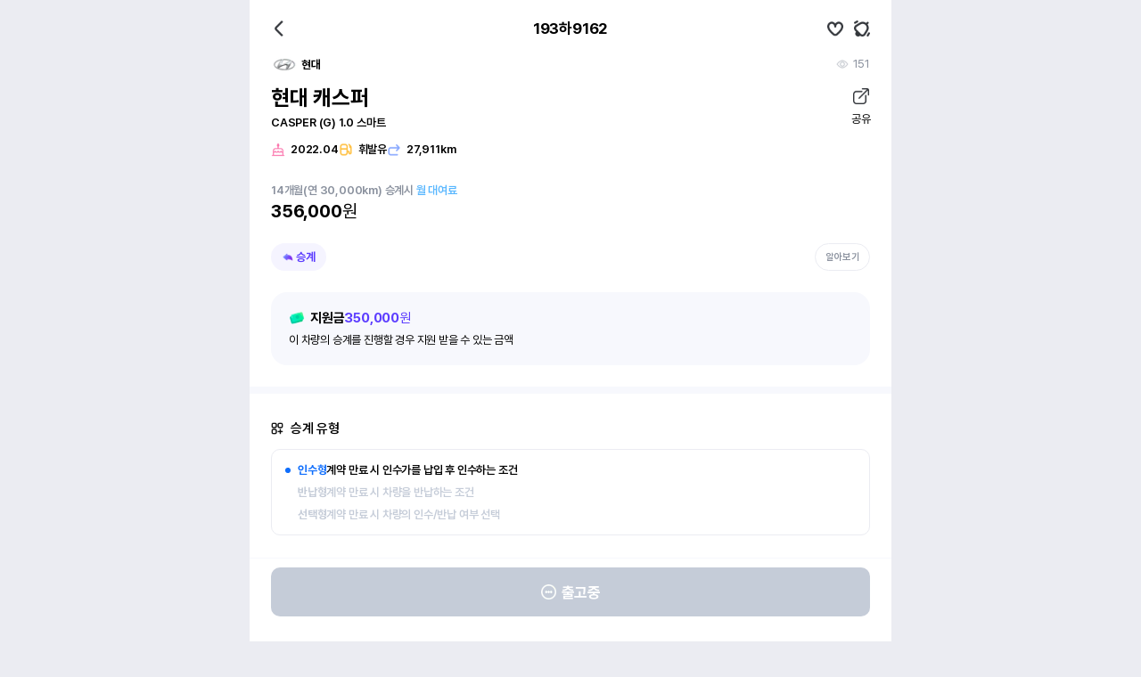

--- FILE ---
content_type: text/html; charset=utf-8
request_url: https://www.vancar.kr/product/32778
body_size: 15842
content:
<!DOCTYPE html><html lang="ko"><head><meta charSet="utf-8"/><meta name="viewport" content="width=device-width, initial-scale=1, minimum-scale=1, maximum-scale=1, user-scalable=no"/><link rel="preload" as="image" href="https://storage.vancar.kr//Products/32800/32778_3c76cc11dd3d59e620c74a2368fc9799_THUMB.jpg"/><link rel="stylesheet" href="/_next/static/css/e14d19d4b4a1c4f3.css" data-precedence="next"/><link rel="stylesheet" href="/_next/static/css/63ad5549002c18d5.css" data-precedence="next"/><link rel="stylesheet" href="/_next/static/css/ea201252544518e6.css" data-precedence="next"/><link rel="stylesheet" href="/_next/static/css/6d4f35024500e746.css" data-precedence="next"/><link rel="stylesheet" href="/_next/static/css/944a84ae8b9bc297.css" data-precedence="next"/><link rel="stylesheet" href="/_next/static/css/959aa8ba79a60ae5.css" data-precedence="next"/><link rel="stylesheet" href="/_next/static/css/c29f8e480afbd21a.css" data-precedence="next"/><link rel="stylesheet" href="/_next/static/css/4f6071b15d1a8f6b.css" data-precedence="next"/><link rel="stylesheet" href="/_next/static/css/d8cfcaa85702a895.css" data-precedence="next"/><link rel="stylesheet" href="/_next/static/css/cbfb9ea61a08ae05.css" data-precedence="next"/><link rel="stylesheet" href="/_next/static/css/5066bcbf5edf800b.css" data-precedence="next"/><link rel="stylesheet" href="/_next/static/css/4d5862c37bded003.css" data-precedence="next"/><link rel="stylesheet" href="/_next/static/css/858a1d804d05f2c8.css" data-precedence="next"/><link rel="stylesheet" href="/_next/static/css/3d2e0a10998d5b6c.css" data-precedence="next"/><link rel="stylesheet" href="/_next/static/css/92eede963c95394d.css" data-precedence="next"/><link rel="stylesheet" href="/_next/static/css/ab2d2cf93a5c0130.css" data-precedence="next"/><link rel="preload" as="script" fetchPriority="low" href="/_next/static/chunks/webpack-cc234618b7066dca.js"/><script src="/_next/static/chunks/2943-571b096bd5e669a0.js" async=""></script><script src="/_next/static/chunks/5148-796430aeed8c4a4f.js" async=""></script><script src="/_next/static/chunks/7464-513befe207af1920.js" async=""></script><script src="/_next/static/chunks/1523-fa3c1a0c3cf58cdb.js" async=""></script><script src="/_next/static/chunks/main-app-374fd5c01654d1b7.js" async=""></script><script src="/_next/static/chunks/605-ae0a7a25ac990a51.js" async=""></script><script src="/_next/static/chunks/3260-f9015a39da4bac88.js" async=""></script><script src="/_next/static/chunks/app/layout-6d61a9d9d6b9cb01.js" async=""></script><script src="/_next/static/chunks/app/error-9cdee92d80858de6.js" async=""></script><script src="/_next/static/chunks/app/not-found-c1bc8e09b9a91492.js" async=""></script><script src="/_next/static/chunks/5878-a090ccfd2a7bdb45.js" async=""></script><script src="/_next/static/chunks/3464-6ace41901ddf92a5.js" async=""></script><script src="/_next/static/chunks/1146-55f0bab6a09fc42d.js" async=""></script><script src="/_next/static/chunks/1986-c0347cb225c5455c.js" async=""></script><script src="/_next/static/chunks/8989-1344824a59b74983.js" async=""></script><script src="/_next/static/chunks/5791-67d0a26fe9dfec57.js" async=""></script><script src="/_next/static/chunks/4227-32a14d53be5399a3.js" async=""></script><script src="/_next/static/chunks/4045-295dc3f03adf737c.js" async=""></script><script src="/_next/static/chunks/10-5866712a8650412d.js" async=""></script><script src="/_next/static/chunks/8973-1d445bb5901083ef.js" async=""></script><script src="/_next/static/chunks/7295-41a1eeee8863ff02.js" async=""></script><script src="/_next/static/chunks/5380-477561d5a31386c2.js" async=""></script><script src="/_next/static/chunks/4421-3693171fb2eb98d0.js" async=""></script><script src="/_next/static/chunks/7058-763618e77f7431c8.js" async=""></script><script src="/_next/static/chunks/1859-299ece59c3839091.js" async=""></script><script src="/_next/static/chunks/2299-37f4e9a233729d8c.js" async=""></script><script src="/_next/static/chunks/5238-5f96a4550fa758ad.js" async=""></script><script src="/_next/static/chunks/app/(sub)/product/%5Bprodid%5D/page-f3956634-859f5739379c3360.js" async=""></script><script src="/_next/static/chunks/app/(sub)/product/%5Bprodid%5D/page-04855de9-c51a572b6ede3f70.js" async=""></script><link rel="preload" href="//wcs.naver.net/wcslog.js" as="script"/><link rel="preload" href="https://www.googletagmanager.com/gtag/js?id=G-K093M9L8JH" as="script"/><link rel="preload" href="https://www.googletagmanager.com/gtm.js?id=GTM-5DQ4BL7" as="script"/><title>[중고차] 현대 캐스퍼 가솔린 1.0 - 반카</title><meta name="description" content="[중고차] 현대 캐스퍼 가솔린 1.0 | 2022년 04월 / 27,911km"/><meta name="keywords" content="렌트,렌터카,월렌트,단기렌트,한달렌트,중고장기렌트,중고차장기렌트,자동차렌트,중고차렌트,중고차장기렌트카,장기렌트가격비교,중고장기렌트카,월렌트카"/><meta name="name" content="반카"/><meta name="image" content="/img/icon/meta_20240226.png"/><meta name="release_date" content="2026. 1. 27.오전 1:27"/><meta name="google-site-verification" content="CP3goPKhJDAQt1LmkbnklRTIzwTlrRzYfaD0Fpy8ERM"/><meta name="format-detection" content="telephone=no"/><meta name="mobile-web-app-capable" content="yes"/><meta name="apple-mobile-web-app-capable" content="yes"/><meta name="apple-mobile-web-app-status-bar-style" content="black"/><meta name="apple-touch-fullscreen" content="yes"/><meta name="facebook-domain-verification" content="n7p39qkkm8iep6mllucxb6gw9jjtjx"/><meta name="naver-site-verification" content="070e55d302a56f38c11584b891c424981e1d6cea"/><link rel="canonical" href="https://www.vancar.kr/product/32778"/><meta property="og:title" content="[중고차] 현대 캐스퍼 가솔린 1.0 - 반카"/><meta property="og:description" content="[중고차] 현대 캐스퍼 가솔린 1.0 | 2022년 04월 / 27,911km"/><meta property="og:url" content="https://www.vancar.kr/product/32778"/><meta property="og:image" content="https://storage.vancar.kr//Products/32800/32778_3c76cc11dd3d59e620c74a2368fc9799.jpg"/><meta property="og:type" content="website"/><meta name="twitter:card" content="summary_large_image"/><meta name="twitter:title" content="[중고차] 현대 캐스퍼 가솔린 1.0 - 반카"/><meta name="twitter:description" content="[중고차] 현대 캐스퍼 가솔린 1.0 | 2022년 04월 / 27,911km"/><meta name="twitter:image" content="https://storage.vancar.kr//Products/32800/32778_3c76cc11dd3d59e620c74a2368fc9799.jpg"/><meta property="al:ios:url" content="https://apps.apple.com/kr/app/id1588191715"/><meta property="al:ios:app_store_id" content="1588191715"/><meta property="al:android:package" content="https://play.google.com/store/apps/details?id=kr.vancar.app"/><meta property="al:android:app_name" content="kr.vancar.app"/><meta property="al:web:url" content="https://www.vancar.kr"/><meta property="al:web:should_fallback" content="true"/><link rel="icon" href="/img/logo/favicon-32x32.png" sizes="32x32" type="image/png"/><link rel="icon" href="/img/logo/favicon-16x16.png" sizes="16x16" type="image/png"/><link rel="icon" href="/favicon.ico" sizes="48x48"/><script src="/_next/static/chunks/polyfills-42372ed130431b0a.js" noModule=""></script></head><body class="pc"><div class="app pc"><h1 class="hidden">렌트에 반하다, 반카</h1><header class="header sub product-detail"><button type="button" class="icon-back">뒤로</button><h2>193하9162</h2><div class="header-action"><button type="button" class="btn-like-detail">관심차량설정</button><button type="button" class="btn-keyword-detail">키워드알림</button></div></header><main class="main-car_detail"><!--$--><section class="section-image-view"><div class="swiper swiper-list detail-swiper-list"><div class="swiper-wrapper"><div class="swiper-slide"><div style="position:relative;width:100%;height:100%;overflow:hidden"><img src="https://storage.vancar.kr//Products/32800/32778_3c76cc11dd3d59e620c74a2368fc9799_THUMB.jpg" alt="차량 이미지 1" loading="eager" style="position:absolute;width:100%;height:100%;object-fit:cover;top:0;left:0"/></div></div><div class="swiper-slide"><div style="position:relative;width:100%;height:100%;overflow:hidden"><img src="https://storage.vancar.kr//Products/32800/32778_9e975681dbd5996def1ed3f58bec20d7_THUMB.jpg" alt="차량 이미지 2" loading="lazy" style="position:absolute;width:100%;height:100%;object-fit:cover;top:0;left:0"/></div></div><div class="swiper-slide"><div style="position:relative;width:100%;height:100%;overflow:hidden"><img src="https://storage.vancar.kr//Products/32800/32778_676a7b1c7c70c0917b7eeb6a82e2c94c_THUMB.jpg" alt="차량 이미지 3" loading="lazy" style="position:absolute;width:100%;height:100%;object-fit:cover;top:0;left:0"/></div></div><div class="swiper-slide"><div style="position:relative;width:100%;height:100%;overflow:hidden"><img src="https://storage.vancar.kr//Products/32800/32778_904feca82ff67bb69c9e73f3653c1352_THUMB.jpg" alt="차량 이미지 4" loading="lazy" style="position:absolute;width:100%;height:100%;object-fit:cover;top:0;left:0"/></div></div><div class="swiper-slide"><div style="position:relative;width:100%;height:100%;overflow:hidden"><img src="https://storage.vancar.kr//Products/32800/32778_0f5130b9d72beddd4176b5189fa5ac24_THUMB.jpg" alt="차량 이미지 5" loading="lazy" style="position:absolute;width:100%;height:100%;object-fit:cover;top:0;left:0"/></div></div><div class="swiper-slide"><div style="position:relative;width:100%;height:100%;overflow:hidden"><img src="https://storage.vancar.kr//Products/32800/32778_09dc81ad1e26aaca498bdedc577807b0_THUMB.jpg" alt="차량 이미지 6" loading="lazy" style="position:absolute;width:100%;height:100%;object-fit:cover;top:0;left:0"/></div></div></div><div class="swiper-button-prev"></div><div class="swiper-button-next"></div><div class="swiper-pagination"></div></div><button type="button" class="btn-view-active-photo"></button></section><section class="section-summary"><article class="article-summary-car_info"><div class="car-summary-maker_count"><div class="car-maker"><img alt="현대 로고" loading="lazy" width="30" height="30" decoding="async" data-nimg="1" style="color:transparent" srcSet="/_next/image?url=https%3A%2F%2Fstorage.vancar.kr%2F%2FCar_Model%2F281b2501a8.png&amp;w=32&amp;q=75 1x, /_next/image?url=https%3A%2F%2Fstorage.vancar.kr%2F%2FCar_Model%2F281b2501a8.png&amp;w=64&amp;q=75 2x" src="/_next/image?url=https%3A%2F%2Fstorage.vancar.kr%2F%2FCar_Model%2F281b2501a8.png&amp;w=64&amp;q=75"/><span>현대</span></div><div class="view-count">151</div></div><div class="car-summary-model_share"><div class="car-model_name"><h3 class="car-madel">현대 캐스퍼</h3><div class="car-grade">CASPER (G) 1.0 스마트</div></div><button type="button" class="btn-share">공유</button></div><div class="car-summary-info"><div class="car_info car-age">2022.04</div><div class="car_info car-fuel">휘발유</div><div class="car_info car-mileage">27,911km</div></div><div class="car-summary-min_price"><div class="car-min_price_info">14<!-- -->개월<!-- -->(연 30,000km) <!-- -->승계시 <span>월 대여료</span></div><div class="car-min_price"><b>356,000</b>원</div></div><div class="car-label-wrap"><div class="car-label-list"><div class="car-label label-succession">승계</div></div><button type="button" class="btn-car-label">알아보기</button></div></article><article class="article-summary-succession_subsidy"><div class="succession_subsidy"><div class="succession_subsidy-label">지원금</div><div class="succession_subsidy-value"><b>350,000</b>원</div></div><div class="succession_subsidy-desc">이 차량의 승계를 진행할 경우 지원 받을 수 있는 금액</div></article></section><section class="section-succession-price"><article class="article-succession-type"><h5>승계 유형</h5><ul class="succession-type-list"><li class="succession-type-item active"><div class="type-item-label">인수형</div><div class="type-item-desc">계약 만료 시 인수가를 납입 후 인수하는 조건</div></li><li class="succession-type-item"><div class="type-item-label">반납형</div><div class="type-item-desc">계약 만료 시 차량을 반납하는 조건</div></li><li class="succession-type-item"><div class="type-item-label">선택형</div><div class="type-item-desc">계약 만료 시 차량의 인수/반납 여부 선택</div></li></ul></article><article class="article-succession-takeover"><h5>인수가<span>VAT 포함</span></h5><div class="succession-takeover"><b>4,711,150</b>원</div></article><article class="article-succession-deposite"><h5>보증금<span>계약 만료시 환급!</span></h5><div class="succession-deposite"><b>1,000,000</b>원</div></article></section><section class="section-car-info"><h4>차량정보</h4><article class="article-car-info"><h5>주요 정보</h5><ul class="car-info data-list"><li><div class="data-title">제조사</div><div class="data-desc">현대</div></li><li><div class="data-title">연식</div><div class="data-desc bold">2022년 4월</div></li><li><div class="data-title">연료</div><div class="data-desc bold">휘발유</div></li><li><div class="data-title">주행거리</div><div class="data-desc bold">27,911km</div></li><li><div class="data-title">배기량</div><div class="data-desc">1,000</div></li><li><div class="data-title">색상</div><div class="data-desc">아틀라스화이트</div></li><li><div class="data-title">변속기</div><div class="data-desc">오토</div></li><li><div class="data-title">차량번호</div><div class="data-desc bold">193하9162</div></li></ul></article><article class="article-car-option"><h5>옵션 정보</h5><ul class="car-major-options"><li><img alt="썬루프(일반) 아이콘" loading="lazy" width="40" height="40" decoding="async" data-nimg="1" style="color:transparent" srcSet="/_next/image?url=https%3A%2F%2Fstorage.vancar.kr%2F%2FCar_Options%2FGrp_%EC%8D%AC%EB%A3%A8%ED%94%84_Off_fd3cc351e0.png&amp;w=48&amp;q=75 1x, /_next/image?url=https%3A%2F%2Fstorage.vancar.kr%2F%2FCar_Options%2FGrp_%EC%8D%AC%EB%A3%A8%ED%94%84_Off_fd3cc351e0.png&amp;w=96&amp;q=75 2x" src="/_next/image?url=https%3A%2F%2Fstorage.vancar.kr%2F%2FCar_Options%2FGrp_%EC%8D%AC%EB%A3%A8%ED%94%84_Off_fd3cc351e0.png&amp;w=96&amp;q=75"/><span class="option-label" style="color:#c5ccd8">썬루프<br/>(<!-- -->일반)</span></li><li><img alt="전동접이 사이드미러 아이콘" loading="lazy" width="40" height="40" decoding="async" data-nimg="1" style="color:transparent" srcSet="/_next/image?url=https%3A%2F%2Fstorage.vancar.kr%2F%2FCar_Options%2F10_Off_8128ca6e4e.png&amp;w=48&amp;q=75 1x, /_next/image?url=https%3A%2F%2Fstorage.vancar.kr%2F%2FCar_Options%2F10_Off_8128ca6e4e.png&amp;w=96&amp;q=75 2x" src="/_next/image?url=https%3A%2F%2Fstorage.vancar.kr%2F%2FCar_Options%2F10_Off_8128ca6e4e.png&amp;w=96&amp;q=75"/><span class="option-label" style="color:#c5ccd8">전동접이<br/>사이드미러</span></li><li><img alt="열선시트(앞좌석) 아이콘" loading="lazy" width="40" height="40" decoding="async" data-nimg="1" style="color:transparent" srcSet="/_next/image?url=https%3A%2F%2Fstorage.vancar.kr%2F%2FCar_Options%2F26_0a1abd7510.png&amp;w=48&amp;q=75 1x, /_next/image?url=https%3A%2F%2Fstorage.vancar.kr%2F%2FCar_Options%2F26_0a1abd7510.png&amp;w=96&amp;q=75 2x" src="/_next/image?url=https%3A%2F%2Fstorage.vancar.kr%2F%2FCar_Options%2F26_0a1abd7510.png&amp;w=96&amp;q=75"/><span class="option-label">열선시트<br/>(<!-- -->앞좌석)</span></li><li><img alt="통풍시트(운전석) 아이콘" loading="lazy" width="40" height="40" decoding="async" data-nimg="1" style="color:transparent" srcSet="/_next/image?url=https%3A%2F%2Fstorage.vancar.kr%2F%2FCar_Options%2F29_48eb82bf5d.png&amp;w=48&amp;q=75 1x, /_next/image?url=https%3A%2F%2Fstorage.vancar.kr%2F%2FCar_Options%2F29_48eb82bf5d.png&amp;w=96&amp;q=75 2x" src="/_next/image?url=https%3A%2F%2Fstorage.vancar.kr%2F%2FCar_Options%2F29_48eb82bf5d.png&amp;w=96&amp;q=75"/><span class="option-label">통풍시트<br/>(<!-- -->운전석)</span></li><li><img alt="후방 카메라 아이콘" loading="lazy" width="40" height="40" decoding="async" data-nimg="1" style="color:transparent" srcSet="/_next/image?url=https%3A%2F%2Fstorage.vancar.kr%2F%2FCar_Options%2F39_534ade4a2f.png&amp;w=48&amp;q=75 1x, /_next/image?url=https%3A%2F%2Fstorage.vancar.kr%2F%2FCar_Options%2F39_534ade4a2f.png&amp;w=96&amp;q=75 2x" src="/_next/image?url=https%3A%2F%2Fstorage.vancar.kr%2F%2FCar_Options%2F39_534ade4a2f.png&amp;w=96&amp;q=75"/><span class="option-label">후방 카메라</span></li><li><img alt="내비게이션 아이콘" loading="lazy" width="40" height="40" decoding="async" data-nimg="1" style="color:transparent" srcSet="/_next/image?url=https%3A%2F%2Fstorage.vancar.kr%2F%2FCar_Options%2F56_2becae3bca.png&amp;w=48&amp;q=75 1x, /_next/image?url=https%3A%2F%2Fstorage.vancar.kr%2F%2FCar_Options%2F56_2becae3bca.png&amp;w=96&amp;q=75 2x" src="/_next/image?url=https%3A%2F%2Fstorage.vancar.kr%2F%2FCar_Options%2F56_2becae3bca.png&amp;w=96&amp;q=75"/><span class="option-label">내비게이션</span></li><li><img alt="하이패스 아이콘" loading="lazy" width="40" height="40" decoding="async" data-nimg="1" style="color:transparent" srcSet="/_next/image?url=https%3A%2F%2Fstorage.vancar.kr%2F%2FCar_Options%2F60_Off_06bc2dc667.png&amp;w=48&amp;q=75 1x, /_next/image?url=https%3A%2F%2Fstorage.vancar.kr%2F%2FCar_Options%2F60_Off_06bc2dc667.png&amp;w=96&amp;q=75 2x" src="/_next/image?url=https%3A%2F%2Fstorage.vancar.kr%2F%2FCar_Options%2F60_Off_06bc2dc667.png&amp;w=96&amp;q=75"/><span class="option-label" style="color:#c5ccd8">하이패스</span></li><li><img alt="블랙박스 아이콘" loading="lazy" width="40" height="40" decoding="async" data-nimg="1" style="color:transparent" srcSet="/_next/image?url=https%3A%2F%2Fstorage.vancar.kr%2F%2FCar_Options%2F61_8195e60091.png&amp;w=48&amp;q=75 1x, /_next/image?url=https%3A%2F%2Fstorage.vancar.kr%2F%2FCar_Options%2F61_8195e60091.png&amp;w=96&amp;q=75 2x" src="/_next/image?url=https%3A%2F%2Fstorage.vancar.kr%2F%2FCar_Options%2F61_8195e60091.png&amp;w=96&amp;q=75"/><span class="option-label">블랙박스</span></li><li><img alt="스마트키 아이콘" loading="lazy" width="40" height="40" decoding="async" data-nimg="1" style="color:transparent" srcSet="/_next/image?url=https%3A%2F%2Fstorage.vancar.kr%2F%2FCar_Options%2F53_dfba83cad6.png&amp;w=48&amp;q=75 1x, /_next/image?url=https%3A%2F%2Fstorage.vancar.kr%2F%2FCar_Options%2F53_dfba83cad6.png&amp;w=96&amp;q=75 2x" src="/_next/image?url=https%3A%2F%2Fstorage.vancar.kr%2F%2FCar_Options%2F53_dfba83cad6.png&amp;w=96&amp;q=75"/><span class="option-label">스마트키</span></li><li><img alt="블루투스 아이콘" loading="lazy" width="40" height="40" decoding="async" data-nimg="1" style="color:transparent" srcSet="/_next/image?url=https%3A%2F%2Fstorage.vancar.kr%2F%2FCar_Options%2F170_Off_ca1255f665.png&amp;w=48&amp;q=75 1x, /_next/image?url=https%3A%2F%2Fstorage.vancar.kr%2F%2FCar_Options%2F170_Off_ca1255f665.png&amp;w=96&amp;q=75 2x" src="/_next/image?url=https%3A%2F%2Fstorage.vancar.kr%2F%2FCar_Options%2F170_Off_ca1255f665.png&amp;w=96&amp;q=75"/><span class="option-label" style="color:#c5ccd8">블루투스</span></li></ul><button type="button" class="options-more">세부옵션 보기</button></article></section><section class="section-succession-info"><h4>승계정보</h4><article class="article-rent-info"><h5>승계 조건</h5><p class="description">판매자와 동일한 조건으로만 진행이 가능합니다.</p><ul class="rent-info data-list"><li><div class="data-title">선납금</div><div class="data-desc">0원</div></li><li><div class="data-title">지역</div><div class="data-desc">대구 전체</div></li><li><div class="data-title">잔여기간</div><div class="data-desc">14<!-- -->개월</div></li><li><div class="data-title">계약기간</div><div class="data-desc">2022-04-18 ~ 2027-04-18</div></li></ul><div class="rent-comment comment-wrap"><h6 class="comment-title">차량 설명</h6><div class="comment-body"> 전방 자동 차량출발 인식등 안전시스템등.문자 주시면 연락 드리겠습니다</div></div><p class="description">승계 매물에 대한 문의사항이 있으실 경우, 판매자와 직접 협의해주세요.</p></article><article class="article-insurance-info"><h5>보험 조건</h5><ul class="data-list"><li><div class="data-title">면책금</div><div class="data-desc">30만원</div></li></ul></article><article class="article-maintenance-info"><h5>정비 서비스</h5><div class="maintenance-info">IOT일반형</div></article></section><section class="section-supplier"><article class="article-supplier"><h4>롯데렌터카-승계</h4><figure class="supplier-logo"><img alt="롯데렌터카-승계 로고" loading="lazy" width="60" height="60" decoding="async" data-nimg="1" style="color:transparent" srcSet="/_next/image?url=https%3A%2F%2Fstorage.vancar.kr%2F%2FMembers%2F1003000%2F1002135_f1229c0350_THUMB.jpg&amp;w=64&amp;q=75 1x, /_next/image?url=https%3A%2F%2Fstorage.vancar.kr%2F%2FMembers%2F1003000%2F1002135_f1229c0350_THUMB.jpg&amp;w=128&amp;q=75 2x" src="/_next/image?url=https%3A%2F%2Fstorage.vancar.kr%2F%2FMembers%2F1003000%2F1002135_f1229c0350_THUMB.jpg&amp;w=128&amp;q=75"/></figure><ul class="supplier-info data-list"><li><div class="data-title">등록 차량</div><div class="data-desc bold">0<!-- -->대</div></li><li><div class="data-title">업체 리뷰</div><div class="data-desc bold"><span class="star-icon fill"></span><span class="review-rate">-</span><span class="review-count">(<!-- -->0<!-- -->개)</span></div></li><li><div class="data-title">업체 주소</div><div class="data-desc bold">서울 강남구 테헤란로 422	(경기도 안양시 동안구 전파로88, 8층)</div></li></ul><div class="supplier-button-wrap"><button type="button" class="btn-suplier-more">0<!-- -->대 보러가기</button><button type="button" class="btn-suplier-detail">업체 소개 및 정보</button></div></article></section><div class="detail-actions"><button type="button" class="btn-disabled"><img alt="계약심사중" loading="lazy" width="0" height="0" decoding="async" data-nimg="1" style="color:transparent;width:17px;height:auto;margin-right:6px" sizes="100vw" srcSet="/_next/image?url=%2Fimg%2Ficon%2Fcontract-screen.png&amp;w=576&amp;q=75 576w, /_next/image?url=%2Fimg%2Ficon%2Fcontract-screen.png&amp;w=640&amp;q=75 640w, /_next/image?url=%2Fimg%2Ficon%2Fcontract-screen.png&amp;w=750&amp;q=75 750w, /_next/image?url=%2Fimg%2Ficon%2Fcontract-screen.png&amp;w=828&amp;q=75 828w, /_next/image?url=%2Fimg%2Ficon%2Fcontract-screen.png&amp;w=1080&amp;q=75 1080w, /_next/image?url=%2Fimg%2Ficon%2Fcontract-screen.png&amp;w=1200&amp;q=75 1200w" src="/_next/image?url=%2Fimg%2Ficon%2Fcontract-screen.png&amp;w=1200&amp;q=75"/>출고중</button></div><button type="button" class="btn-scroll-top"></button><!--/$--></main><footer class="detail-footer"><div class="footer-content"><figure><img alt="반카 로고" loading="lazy" width="104" height="12" decoding="async" data-nimg="1" style="color:transparent" srcSet="/_next/image?url=%2Fimg%2Flogo%2Flogo-footer.png&amp;w=128&amp;q=75 1x, /_next/image?url=%2Fimg%2Flogo%2Flogo-footer.png&amp;w=256&amp;q=75 2x" src="/_next/image?url=%2Fimg%2Flogo%2Flogo-footer.png&amp;w=256&amp;q=75"/></figure><p class="footer-description"><b>(주)박차컴퍼니</b>는 통신판매중개자로서 반카의 거래 당사자가 아니며 상품정보, 거래조건 및 거래에 관련한 의무와 책임은 각 판매자에게 있습니다.</p></div></footer><div id="modal-root"></div><div data-rht-toaster="" style="position:fixed;z-index:9999;top:16px;left:16px;right:16px;bottom:16px;pointer-events:none"></div></div><script type="application/ld+json">{"@context":"http://schema.org","@type":"Person","name":"렌트에 반하다, 반카","url":"https://vancar.kr","sameAs":["https://blog.naver.com/van_car_","https://naver.me/x3btMwTD","https://www.youtube.com/@vancar.official","https://play.google.com/store/search?q=%EB%B0%98%EC%B9%B4&c=apps","https://apps.apple.com/us/app/%EB%B0%98%EC%B9%B4/id1588191715?platform=iphone"]}</script><script>
          function AppLogin(type, id, name, email) {

            document.dispatchEvent(new CustomEvent("SnsSignInOnSuccess", {
                detail: {
                    "type": type,
                    "name": name,
                    "email": email,
                    "token": id
                }
            }));
        }
            </script><script>(self.__next_s=self.__next_s||[]).push(["//wcs.naver.net/wcslog.js",{"id":"naver-wcs"}])</script><script>(self.__next_s=self.__next_s||[]).push([0,{"children":"\n          (function () {\n              var w = window;\n              if (w.ChannelIO) {\n                return w.console.error('ChannelIO script included twice.');\n              }\n              var ch = function () {\n                ch.c(arguments);\n              };\n              ch.q = [];\n              ch.c = function (args) {\n                ch.q.push(args);\n              };\n              w.ChannelIO = ch;\n              function l() {\n                if (w.ChannelIOInitialized) {\n                  return;\n                }\n                w.ChannelIOInitialized = true;\n                var s = document.createElement('script');\n                s.type = 'text/javascript';\n                s.async = true;\n                s.src = 'https://cdn.channel.io/plugin/ch-plugin-web.js';\n                var x = document.getElementsByTagName('script')[0];\n                if (x.parentNode) {\n                  x.parentNode.insertBefore(s, x);\n                }\n              }\n              if (document.readyState === 'complete') {\n                l();\n              } else {\n                w.addEventListener('DOMContentLoaded', l);\n                w.addEventListener('load', l);\n              }\n          })();\n        ","id":"ChannelIOScript"}])</script><script src="/_next/static/chunks/webpack-cc234618b7066dca.js" async=""></script><script>(self.__next_f=self.__next_f||[]).push([0]);self.__next_f.push([2,null])</script><script>self.__next_f.push([1,"1:HL[\"/_next/static/css/e14d19d4b4a1c4f3.css\",\"style\"]\n2:HL[\"/_next/static/css/63ad5549002c18d5.css\",\"style\"]\n3:HL[\"/_next/static/css/ea201252544518e6.css\",\"style\"]\n4:HL[\"/_next/static/css/6d4f35024500e746.css\",\"style\"]\n5:HL[\"/_next/static/css/944a84ae8b9bc297.css\",\"style\"]\n6:HL[\"/_next/static/css/959aa8ba79a60ae5.css\",\"style\"]\n7:HL[\"/_next/static/css/c29f8e480afbd21a.css\",\"style\"]\n8:HL[\"/_next/static/css/4f6071b15d1a8f6b.css\",\"style\"]\n9:HL[\"/_next/static/css/d8cfcaa85702a895.css\",\"style\"]\na:HL[\"/_next/static/css/cbfb9ea61a08ae05.css\",\"style\"]\nb:HL[\"/_next/static/css/5066bcbf5edf800b.css\",\"style\"]\nc:HL[\"/_next/static/css/4d5862c37bded003.css\",\"style\"]\nd:HL[\"/_next/static/css/858a1d804d05f2c8.css\",\"style\"]\ne:HL[\"/_next/static/css/3d2e0a10998d5b6c.css\",\"style\"]\nf:HL[\"/_next/static/css/92eede963c95394d.css\",\"style\"]\n10:HL[\"/_next/static/css/ab2d2cf93a5c0130.css\",\"style\"]\n"])</script><script>self.__next_f.push([1,"11:I[12846,[],\"\"]\n14:I[4707,[],\"\"]\n16:I[36423,[],\"\"]\n17:I[45586,[\"605\",\"static/chunks/605-ae0a7a25ac990a51.js\",\"3260\",\"static/chunks/3260-f9015a39da4bac88.js\",\"3185\",\"static/chunks/app/layout-6d61a9d9d6b9cb01.js\"],\"NextAuthProvider\"]\n18:I[43334,[\"7601\",\"static/chunks/app/error-9cdee92d80858de6.js\"],\"default\"]\n19:I[66359,[\"9160\",\"static/chunks/app/not-found-c1bc8e09b9a91492.js\"],\"default\"]\n1a:I[10029,[\"605\",\"static/chunks/605-ae0a7a25ac990a51.js\",\"3260\",\"static/chunks/3260-f9015a39da4bac88.js\",\"3185\",\"static/chunks/app/layout-6d61a9d9d6b9cb01.js\"],\"Toaster\"]\n1b:I[88003,[\"605\",\"static/chunks/605-ae0a7a25ac990a51.js\",\"3260\",\"static/chunks/3260-f9015a39da4bac88.js\",\"3185\",\"static/chunks/app/layout-6d61a9d9d6b9cb01.js\"],\"\"]\n1d:I[14888,[\"605\",\"static/chunks/605-ae0a7a25ac990a51.js\",\"3260\",\"static/chunks/3260-f9015a39da4bac88.js\",\"3185\",\"static/chunks/app/layout-6d61a9d9d6b9cb01.js\"],\"GoogleAnalytics\"]\n1e:I[98087,[\"605\",\"static/chunks/605-ae0a7a25ac990a51.js\",\"3260\",\"static/chunks/3260-f9015a39da4bac88.js\",\"3185\",\"static/chunks/app/layout-6d61a9d9d6b9cb01.js\"],\"GoogleTagManager\"]\n20:I[61060,[],\"\"]\n15:[\"prodid\",\"32778\",\"d\"]\n1c:T4c7,\n          (function () {\n              var w = window;\n              if (w.ChannelIO) {\n                return w.console.error('ChannelIO script included twice.');\n              }\n              var ch = function () {\n                ch.c(arguments);\n              };\n              ch.q = [];\n              ch.c = function (args) {\n                ch.q.push(args);\n              };\n              w.ChannelIO = ch;\n              function l() {\n                if (w.ChannelIOInitialized) {\n                  return;\n                }\n                w.ChannelIOInitialized = true;\n                var s = document.createElement('script');\n                s.type = 'text/javascript';\n                s.async = true;\n                s.src = 'https://cdn.channel.io/plugin/ch-plugin-web.js';\n                var x = document.getElementsByTagName('script')[0];\n                if (x.parentNode) {\n              "])</script><script>self.__next_f.push([1,"    x.parentNode.insertBefore(s, x);\n                }\n              }\n              if (document.readyState === 'complete') {\n                l();\n              } else {\n                w.addEventListener('DOMContentLoaded', l);\n                w.addEventListener('load', l);\n              }\n          })();\n        21:[]\n"])</script><script>self.__next_f.push([1,"0:[\"$\",\"$L11\",null,{\"buildId\":\"b641ae8fe02d0bc8a251ca84a5236fab0c55bd81\",\"assetPrefix\":\"\",\"urlParts\":[\"\",\"product\",\"32778\"],\"initialTree\":[\"\",{\"children\":[\"(sub)\",{\"children\":[\"product\",{\"children\":[[\"prodid\",\"32778\",\"d\"],{\"children\":[\"__PAGE__\",{}]}]}]}]},\"$undefined\",\"$undefined\",true],\"initialSeedData\":[\"\",{\"children\":[\"(sub)\",{\"children\":[\"product\",{\"children\":[[\"prodid\",\"32778\",\"d\"],{\"children\":[\"__PAGE__\",{},[[\"$L12\",\"$L13\",[[\"$\",\"link\",\"0\",{\"rel\":\"stylesheet\",\"href\":\"/_next/static/css/63ad5549002c18d5.css\",\"precedence\":\"next\",\"crossOrigin\":\"$undefined\"}],[\"$\",\"link\",\"1\",{\"rel\":\"stylesheet\",\"href\":\"/_next/static/css/ea201252544518e6.css\",\"precedence\":\"next\",\"crossOrigin\":\"$undefined\"}],[\"$\",\"link\",\"2\",{\"rel\":\"stylesheet\",\"href\":\"/_next/static/css/6d4f35024500e746.css\",\"precedence\":\"next\",\"crossOrigin\":\"$undefined\"}],[\"$\",\"link\",\"3\",{\"rel\":\"stylesheet\",\"href\":\"/_next/static/css/944a84ae8b9bc297.css\",\"precedence\":\"next\",\"crossOrigin\":\"$undefined\"}],[\"$\",\"link\",\"4\",{\"rel\":\"stylesheet\",\"href\":\"/_next/static/css/959aa8ba79a60ae5.css\",\"precedence\":\"next\",\"crossOrigin\":\"$undefined\"}],[\"$\",\"link\",\"5\",{\"rel\":\"stylesheet\",\"href\":\"/_next/static/css/c29f8e480afbd21a.css\",\"precedence\":\"next\",\"crossOrigin\":\"$undefined\"}],[\"$\",\"link\",\"6\",{\"rel\":\"stylesheet\",\"href\":\"/_next/static/css/4f6071b15d1a8f6b.css\",\"precedence\":\"next\",\"crossOrigin\":\"$undefined\"}],[\"$\",\"link\",\"7\",{\"rel\":\"stylesheet\",\"href\":\"/_next/static/css/d8cfcaa85702a895.css\",\"precedence\":\"next\",\"crossOrigin\":\"$undefined\"}],[\"$\",\"link\",\"8\",{\"rel\":\"stylesheet\",\"href\":\"/_next/static/css/cbfb9ea61a08ae05.css\",\"precedence\":\"next\",\"crossOrigin\":\"$undefined\"}],[\"$\",\"link\",\"9\",{\"rel\":\"stylesheet\",\"href\":\"/_next/static/css/5066bcbf5edf800b.css\",\"precedence\":\"next\",\"crossOrigin\":\"$undefined\"}],[\"$\",\"link\",\"10\",{\"rel\":\"stylesheet\",\"href\":\"/_next/static/css/4d5862c37bded003.css\",\"precedence\":\"next\",\"crossOrigin\":\"$undefined\"}],[\"$\",\"link\",\"11\",{\"rel\":\"stylesheet\",\"href\":\"/_next/static/css/858a1d804d05f2c8.css\",\"precedence\":\"next\",\"crossOrigin\":\"$undefined\"}],[\"$\",\"link\",\"12\",{\"rel\":\"stylesheet\",\"href\":\"/_next/static/css/3d2e0a10998d5b6c.css\",\"precedence\":\"next\",\"crossOrigin\":\"$undefined\"}],[\"$\",\"link\",\"13\",{\"rel\":\"stylesheet\",\"href\":\"/_next/static/css/92eede963c95394d.css\",\"precedence\":\"next\",\"crossOrigin\":\"$undefined\"}],[\"$\",\"link\",\"14\",{\"rel\":\"stylesheet\",\"href\":\"/_next/static/css/ab2d2cf93a5c0130.css\",\"precedence\":\"next\",\"crossOrigin\":\"$undefined\"}]]],null],null]},[null,[\"$\",\"$L14\",null,{\"parallelRouterKey\":\"children\",\"segmentPath\":[\"children\",\"(sub)\",\"children\",\"product\",\"children\",\"$15\",\"children\"],\"error\":\"$undefined\",\"errorStyles\":\"$undefined\",\"errorScripts\":\"$undefined\",\"template\":[\"$\",\"$L16\",null,{}],\"templateStyles\":\"$undefined\",\"templateScripts\":\"$undefined\",\"notFound\":\"$undefined\",\"notFoundStyles\":\"$undefined\"}]],null]},[null,[\"$\",\"$L14\",null,{\"parallelRouterKey\":\"children\",\"segmentPath\":[\"children\",\"(sub)\",\"children\",\"product\",\"children\"],\"error\":\"$undefined\",\"errorStyles\":\"$undefined\",\"errorScripts\":\"$undefined\",\"template\":[\"$\",\"$L16\",null,{}],\"templateStyles\":\"$undefined\",\"templateScripts\":\"$undefined\",\"notFound\":\"$undefined\",\"notFoundStyles\":\"$undefined\"}]],null]},[[null,[\"$\",\"$L14\",null,{\"parallelRouterKey\":\"children\",\"segmentPath\":[\"children\",\"(sub)\",\"children\"],\"error\":\"$undefined\",\"errorStyles\":\"$undefined\",\"errorScripts\":\"$undefined\",\"template\":[\"$\",\"$L16\",null,{}],\"templateStyles\":\"$undefined\",\"templateScripts\":\"$undefined\",\"notFound\":\"$undefined\",\"notFoundStyles\":\"$undefined\"}]],null],null]},[[[[\"$\",\"link\",\"0\",{\"rel\":\"stylesheet\",\"href\":\"/_next/static/css/e14d19d4b4a1c4f3.css\",\"precedence\":\"next\",\"crossOrigin\":\"$undefined\"}]],[\"$\",\"html\",null,{\"lang\":\"ko\",\"children\":[[\"$\",\"body\",null,{\"className\":\"pc\",\"children\":[[\"$\",\"div\",null,{\"className\":\"app pc\",\"children\":[[\"$\",\"$L17\",null,{\"children\":[[\"$\",\"h1\",null,{\"className\":\"hidden\",\"children\":\"렌트에 반하다, 반카\"}],false,[\"$\",\"$L14\",null,{\"parallelRouterKey\":\"children\",\"segmentPath\":[\"children\"],\"error\":\"$18\",\"errorStyles\":[[\"$\",\"link\",\"0\",{\"rel\":\"stylesheet\",\"href\":\"/_next/static/css/d33fbae376e66400.css\",\"precedence\":\"next\",\"crossOrigin\":\"$undefined\"}]],\"errorScripts\":[],\"template\":[\"$\",\"$L16\",null,{}],\"templateStyles\":\"$undefined\",\"templateScripts\":\"$undefined\",\"notFound\":[\"$\",\"$L19\",null,{}],\"notFoundStyles\":[[\"$\",\"link\",\"0\",{\"rel\":\"stylesheet\",\"href\":\"/_next/static/css/d33fbae376e66400.css\",\"precedence\":\"next\",\"crossOrigin\":\"$undefined\"}]]}],[\"$\",\"div\",null,{\"id\":\"modal-root\"}]]}],[\"$\",\"$L1a\",null,{\"position\":\"bottom-center\",\"reverseOrder\":false}]]}],[[\"$\",\"script\",null,{\"type\":\"application/ld+json\",\"dangerouslySetInnerHTML\":{\"__html\":\"{\\\"@context\\\":\\\"http://schema.org\\\",\\\"@type\\\":\\\"Person\\\",\\\"name\\\":\\\"렌트에 반하다, 반카\\\",\\\"url\\\":\\\"https://vancar.kr\\\",\\\"sameAs\\\":[\\\"https://blog.naver.com/van_car_\\\",\\\"https://naver.me/x3btMwTD\\\",\\\"https://www.youtube.com/@vancar.official\\\",\\\"https://play.google.com/store/search?q=%EB%B0%98%EC%B9%B4\u0026c=apps\\\",\\\"https://apps.apple.com/us/app/%EB%B0%98%EC%B9%B4/id1588191715?platform=iphone\\\"]}\"}}],[\"$\",\"script\",null,{\"dangerouslySetInnerHTML\":{\"__html\":\"\\n          function AppLogin(type, id, name, email) {\\n\\n            document.dispatchEvent(new CustomEvent(\\\"SnsSignInOnSuccess\\\", {\\n                detail: {\\n                    \\\"type\\\": type,\\n                    \\\"name\\\": name,\\n                    \\\"email\\\": email,\\n                    \\\"token\\\": id\\n                }\\n            }));\\n        }\\n            \"}}],[\"$\",\"$L1b\",null,{\"src\":\"//wcs.naver.net/wcslog.js\",\"id\":\"naver-wcs\",\"strategy\":\"beforeInteractive\"}],[\"$\",\"$L1b\",null,{\"id\":\"naver-wcs\",\"strategy\":\"afterInteractive\",\"dangerouslySetInnerHTML\":{\"__html\":\"\\n          if(!wcs_add) var wcs_add = {};\\n          wcs_add[\\\"wa\\\"] = \\\"b20394f4de26f8\\\";\\n\\n          if(window.wcs) {\\n            wcs_do();\\n          }\\n         \"}}],[\"$\",\"$L1b\",null,{\"id\":\"ChannelIOScript\",\"strategy\":\"beforeInteractive\",\"dangerouslySetInnerHTML\":{\"__html\":\"$1c\"}}]]]}],[[\"$\",\"$L1d\",null,{\"gaId\":\"G-K093M9L8JH\"}],[\"$\",\"$L1e\",null,{\"gtmId\":\"GTM-5DQ4BL7\"}]]]}]],null],null],\"couldBeIntercepted\":false,\"initialHead\":[null,\"$L1f\"],\"globalErrorComponent\":\"$20\",\"missingSlots\":\"$W21\"}]\n"])</script><script>self.__next_f.push([1,"1f:[[\"$\",\"meta\",\"0\",{\"name\":\"viewport\",\"content\":\"width=device-width, initial-scale=1, minimum-scale=1, maximum-scale=1, user-scalable=no\"}],[\"$\",\"meta\",\"1\",{\"charSet\":\"utf-8\"}],[\"$\",\"title\",\"2\",{\"children\":\"[중고차] 현대 캐스퍼 가솔린 1.0 - 반카\"}],[\"$\",\"meta\",\"3\",{\"name\":\"description\",\"content\":\"[중고차] 현대 캐스퍼 가솔린 1.0 | 2022년 04월 / 27,911km\"}],[\"$\",\"meta\",\"4\",{\"name\":\"keywords\",\"content\":\"렌트,렌터카,월렌트,단기렌트,한달렌트,중고장기렌트,중고차장기렌트,자동차렌트,중고차렌트,중고차장기렌트카,장기렌트가격비교,중고장기렌트카,월렌트카\"}],[\"$\",\"meta\",\"5\",{\"name\":\"name\",\"content\":\"반카\"}],[\"$\",\"meta\",\"6\",{\"name\":\"image\",\"content\":\"/img/icon/meta_20240226.png\"}],[\"$\",\"meta\",\"7\",{\"name\":\"release_date\",\"content\":\"2026. 1. 27.오전 1:27\"}],[\"$\",\"meta\",\"8\",{\"name\":\"google-site-verification\",\"content\":\"CP3goPKhJDAQt1LmkbnklRTIzwTlrRzYfaD0Fpy8ERM\"}],[\"$\",\"meta\",\"9\",{\"name\":\"format-detection\",\"content\":\"telephone=no\"}],[\"$\",\"meta\",\"10\",{\"name\":\"mobile-web-app-capable\",\"content\":\"yes\"}],[\"$\",\"meta\",\"11\",{\"name\":\"apple-mobile-web-app-capable\",\"content\":\"yes\"}],[\"$\",\"meta\",\"12\",{\"name\":\"apple-mobile-web-app-status-bar-style\",\"content\":\"black\"}],[\"$\",\"meta\",\"13\",{\"name\":\"apple-touch-fullscreen\",\"content\":\"yes\"}],[\"$\",\"meta\",\"14\",{\"name\":\"facebook-domain-verification\",\"content\":\"n7p39qkkm8iep6mllucxb6gw9jjtjx\"}],[\"$\",\"meta\",\"15\",{\"name\":\"naver-site-verification\",\"content\":\"070e55d302a56f38c11584b891c424981e1d6cea\"}],[\"$\",\"link\",\"16\",{\"rel\":\"canonical\",\"href\":\"https://www.vancar.kr/product/32778\"}],[\"$\",\"meta\",\"17\",{\"property\":\"og:title\",\"content\":\"[중고차] 현대 캐스퍼 가솔린 1.0 - 반카\"}],[\"$\",\"meta\",\"18\",{\"property\":\"og:description\",\"content\":\"[중고차] 현대 캐스퍼 가솔린 1.0 | 2022년 04월 / 27,911km\"}],[\"$\",\"meta\",\"19\",{\"property\":\"og:url\",\"content\":\"https://www.vancar.kr/product/32778\"}],[\"$\",\"meta\",\"20\",{\"property\":\"og:image\",\"content\":\"https://storage.vancar.kr//Products/32800/32778_3c76cc11dd3d59e620c74a2368fc9799.jpg\"}],[\"$\",\"meta\",\"21\",{\"property\":\"og:type\",\"content\":\"website\"}],[\"$\",\"meta\",\"22\",{\"name\":\"twitter:card\",\"content\":\"summary_large_image\"}],[\"$\",\"meta\",\"23\",{\"name\":\"twitter:title\",\"content\":\"[중고차] 현대 캐스퍼 가솔린 1.0 - 반카\"}],[\"$\",\"meta\",\"24\",{\"name\":\"twitter:description\",\"content\":\"[중고차] 현대 캐스퍼 가솔린 1.0 | 2022년 04월 / 27,911km\"}],[\"$\",\"meta\",\"25\",{\"name\":\"twitter:image\",\"content\":\"https://storage.vancar.kr//Products/32800/32778_3c76cc11dd3d59e620c74a2368fc9799.jpg\"}],[\"$\",\"meta\",\"26\",{\"property\":\"al:ios:url\",\"content\":\"https://apps.apple.com/kr/app/id1588191715\"}],[\"$\",\"meta\",\"27\",{\"property\":\"al:ios:app_store_id\",\"content\":\"1588191715\"}],[\"$\",\"meta\",\"28\",{\"property\":\"al:android:package\",\"content\":\"https://play.google.com/store/apps/details?id=kr.vancar.app\"}],[\"$\",\"meta\",\"29\",{\"property\":\"al:android:app_name\",\"content\":\"kr.vancar.app\"}],[\"$\",\"meta\",\"30\",{\"property\":\"al:web:url\",\"content\":\"https://www.vancar.kr\"}],[\"$\",\"meta\",\"31\",{\"property\":\"al:web:should_fallback\",\"content\":\"true\"}],[\"$\",\"link\",\"32\",{\"rel\":\"icon\",\"href\":\"/img/logo/favicon-32x32.png\",\"sizes\":\"32x32\",\"type\":\"image/png\"}],[\"$\",\"link\",\"33\",{\"rel\":\"icon\",\"href\":\"/img/logo/favicon-16x16.png\",\"sizes\":\"16x16\",\"type\":\"image/png\"}],[\"$\",\"link\",\"34\",{\"rel\":\"icon\",\"href\":\"/favicon.ico\",\"sizes\":\"48x48\"}]]\n"])</script><script>self.__next_f.push([1,"12:null\n"])</script><script>self.__next_f.push([1,"22:I[71859,[\"5878\",\"static/chunks/5878-a090ccfd2a7bdb45.js\",\"3464\",\"static/chunks/3464-6ace41901ddf92a5.js\",\"1146\",\"static/chunks/1146-55f0bab6a09fc42d.js\",\"1986\",\"static/chunks/1986-c0347cb225c5455c.js\",\"8989\",\"static/chunks/8989-1344824a59b74983.js\",\"605\",\"static/chunks/605-ae0a7a25ac990a51.js\",\"5791\",\"static/chunks/5791-67d0a26fe9dfec57.js\",\"4227\",\"static/chunks/4227-32a14d53be5399a3.js\",\"4045\",\"static/chunks/4045-295dc3f03adf737c.js\",\"10\",\"static/chunks/10-5866712a8650412d.js\",\"8973\",\"static/chunks/8973-1d445bb5901083ef.js\",\"7295\",\"static/chunks/7295-41a1eeee8863ff02.js\",\"5380\",\"static/chunks/5380-477561d5a31386c2.js\",\"4421\",\"static/chunks/4421-3693171fb2eb98d0.js\",\"7058\",\"static/chunks/7058-763618e77f7431c8.js\",\"1859\",\"static/chunks/1859-299ece59c3839091.js\",\"2299\",\"static/chunks/2299-37f4e9a233729d8c.js\",\"5238\",\"static/chunks/5238-5f96a4550fa758ad.js\",\"436\",\"static/chunks/app/(sub)/product/%5Bprodid%5D/page-f3956634-859f5739379c3360.js\",\"1830\",\"static/chunks/app/(sub)/product/%5Bprodid%5D/page-04855de9-c51a572b6ede3f70.js\"],\"ProductHeader\"]\n23:\"$Sreact.suspense\"\n24:I[92252,[\"5878\",\"static/chunks/5878-a090ccfd2a7bdb45.js\",\"3464\",\"static/chunks/3464-6ace41901ddf92a5.js\",\"1146\",\"static/chunks/1146-55f0bab6a09fc42d.js\",\"1986\",\"static/chunks/1986-c0347cb225c5455c.js\",\"8989\",\"static/chunks/8989-1344824a59b74983.js\",\"605\",\"static/chunks/605-ae0a7a25ac990a51.js\",\"5791\",\"static/chunks/5791-67d0a26fe9dfec57.js\",\"4227\",\"static/chunks/4227-32a14d53be5399a3.js\",\"4045\",\"static/chunks/4045-295dc3f03adf737c.js\",\"10\",\"static/chunks/10-5866712a8650412d.js\",\"8973\",\"static/chunks/8973-1d445bb5901083ef.js\",\"7295\",\"static/chunks/7295-41a1eeee8863ff02.js\",\"5380\",\"static/chunks/5380-477561d5a31386c2.js\",\"4421\",\"static/chunks/4421-3693171fb2eb98d0.js\",\"7058\",\"static/chunks/7058-763618e77f7431c8.js\",\"1859\",\"static/chunks/1859-299ece59c3839091.js\",\"2299\",\"static/chunks/2299-37f4e9a233729d8c.js\",\"5238\",\"static/chunks/5238-5f96a4550fa758ad.js\",\"436\",\"static/chunks/app/(sub)/product/%5Bprodid%5D/page-f3956634-859f5739379c3360.js\",\"1830\""])</script><script>self.__next_f.push([1,",\"static/chunks/app/(sub)/product/%5Bprodid%5D/page-04855de9-c51a572b6ede3f70.js\"],\"PageLoader\"]\n25:I[99264,[\"5878\",\"static/chunks/5878-a090ccfd2a7bdb45.js\",\"3464\",\"static/chunks/3464-6ace41901ddf92a5.js\",\"1146\",\"static/chunks/1146-55f0bab6a09fc42d.js\",\"1986\",\"static/chunks/1986-c0347cb225c5455c.js\",\"8989\",\"static/chunks/8989-1344824a59b74983.js\",\"605\",\"static/chunks/605-ae0a7a25ac990a51.js\",\"5791\",\"static/chunks/5791-67d0a26fe9dfec57.js\",\"4227\",\"static/chunks/4227-32a14d53be5399a3.js\",\"4045\",\"static/chunks/4045-295dc3f03adf737c.js\",\"10\",\"static/chunks/10-5866712a8650412d.js\",\"8973\",\"static/chunks/8973-1d445bb5901083ef.js\",\"7295\",\"static/chunks/7295-41a1eeee8863ff02.js\",\"5380\",\"static/chunks/5380-477561d5a31386c2.js\",\"4421\",\"static/chunks/4421-3693171fb2eb98d0.js\",\"7058\",\"static/chunks/7058-763618e77f7431c8.js\",\"1859\",\"static/chunks/1859-299ece59c3839091.js\",\"2299\",\"static/chunks/2299-37f4e9a233729d8c.js\",\"5238\",\"static/chunks/5238-5f96a4550fa758ad.js\",\"436\",\"static/chunks/app/(sub)/product/%5Bprodid%5D/page-f3956634-859f5739379c3360.js\",\"1830\",\"static/chunks/app/(sub)/product/%5Bprodid%5D/page-04855de9-c51a572b6ede3f70.js\"],\"default\"]\n26:I[65878,[\"5878\",\"static/chunks/5878-a090ccfd2a7bdb45.js\",\"3464\",\"static/chunks/3464-6ace41901ddf92a5.js\",\"1146\",\"static/chunks/1146-55f0bab6a09fc42d.js\",\"1986\",\"static/chunks/1986-c0347cb225c5455c.js\",\"8989\",\"static/chunks/8989-1344824a59b74983.js\",\"605\",\"static/chunks/605-ae0a7a25ac990a51.js\",\"5791\",\"static/chunks/5791-67d0a26fe9dfec57.js\",\"4227\",\"static/chunks/4227-32a14d53be5399a3.js\",\"4045\",\"static/chunks/4045-295dc3f03adf737c.js\",\"10\",\"static/chunks/10-5866712a8650412d.js\",\"8973\",\"static/chunks/8973-1d445bb5901083ef.js\",\"7295\",\"static/chunks/7295-41a1eeee8863ff02.js\",\"5380\",\"static/chunks/5380-477561d5a31386c2.js\",\"4421\",\"static/chunks/4421-3693171fb2eb98d0.js\",\"7058\",\"static/chunks/7058-763618e77f7431c8.js\",\"1859\",\"static/chunks/1859-299ece59c3839091.js\",\"2299\",\"static/chunks/2299-37f4e9a233729d8c.js\",\"5238\",\"static/chunks/5238-5f96a4550fa758ad.js\",\"436\",\"static/chunks/app"])</script><script>self.__next_f.push([1,"/(sub)/product/%5Bprodid%5D/page-f3956634-859f5739379c3360.js\",\"1830\",\"static/chunks/app/(sub)/product/%5Bprodid%5D/page-04855de9-c51a572b6ede3f70.js\"],\"Image\"]\n"])</script><script>self.__next_f.push([1,"13:[[\"$\",\"$L22\",null,{\"title\":\"193하9162\",\"prodid\":\"32778\",\"model\":\"캐스퍼\",\"period\":[\"14\"]}],[\"$\",\"main\",null,{\"className\":\"main-car_detail\",\"children\":[\"$\",\"$23\",null,{\"fallback\":[\"$\",\"$L24\",null,{}],\"children\":[\"$\",\"$L25\",null,{\"prodid\":\"32778\",\"data\":{\"shortTermPromotion\":null,\"detailChasanova\":{\"Success\":true,\"Progress\":\"판매중\",\"Sale\":{\"Progress\":\"0\",\"ProdID\":\"32778\",\"ProdHide\":\"Y\",\"BiddingProdID\":\"0\",\"SaleInfoID\":\"30922\",\"Flag\":\"\",\"Hide\":\"Y\",\"ReadCnt\":\"151\",\"Category\":\"보증금\",\"Price\":\"356000\",\"StartTime\":\"1712415600\",\"FinishTime\":\"1712415600\",\"Comments\":\" 전방 자동 차량출발 인식등 안전시스템등.문자 주시면 연락 드리겠습니다\",\"DepositIns\":\"N\",\"BreakRate\":\"30\",\"TakeOver\":\"Y\",\"PayMethod\":\"N\",\"rentAge\":\"26\",\"Return\":\"{\\\"Type\\\":\\\"Fix\\\",\\\"Date\\\":\\\"90\\\",\\\"Rate\\\":\\\"100\\\"}\",\"DepositPrice\":\"1000000\",\"Maintenance\":\"N\",\"minAge\":\"26\",\"minCredit\":\"10\",\"PriceTable\":{\"14\":{\"30000\":\"356000\"}},\"MonthlyRentLocation\":\"N\",\"ReadUser\":0,\"Views\":0,\"ingDate\":null}},\"ExtraInfos\":{\"Supplier\":1002135,\"Autoup\":87455,\"ContractDistance\":30000,\"ContractEnd\":\"2027-04-18\",\"ContractMaintenance\":\"IOT일반형\",\"ContractStart\":\"2022-04-18\",\"ContractType\":\"인수형\",\"DepositPrice\":1000000,\"DepositPriceType\":\"Deposite\",\"ExtraFund\":350000,\"InsDetail\":\"\",\"InsDetailCompany\":\"\",\"InsDetailPerson\":\"\",\"Insurance\":30,\"Manager\":1,\"minAge\":26,\"minCredit\":10,\"PayType\":\"\",\"PersonalIns\":\"N\",\"PrePrice\":\"0\",\"PriceTable\":{\"14\":{\"30000\":\"356000\"}},\"RangePeriod\":{\"14\":{\"start\":\"14\",\"end\":\"14\"}},\"rentAge\":26,\"RentLocation\":[\"4\"],\"rentPeriod2\":[\"14\"],\"Return\":{\"Type\":\"Fix\",\"Date\":\"90\",\"Rate\":\"100\"},\"SellerInfo\":{\"name\":\"방이진\",\"email\":\"\",\"phone\":\"010-8807-5730\",\"address\":\"대구 전체\"},\"SendPay\":\"Free\",\"TakePrice\":4711150,\"tmpSendPay\":\"Free\"},\"RentInfo\":{\"Progress\":\"출고중\",\"ProdHide\":\"Y\",\"BiddingProdID\":\"0\",\"ReadCnt\":\"151\",\"Comments\":\" 전방 자동 차량출발 인식등 안전시스템등.문자 주시면 연락 드리겠습니다\",\"DepositIns\":\"N\",\"BreakRate\":\"30\",\"TakeOver\":\"Y\",\"PayMethod\":\"N\",\"rentAge\":26,\"Return\":{\"Type\":\"Fix\",\"Date\":\"90\",\"Rate\":\"100\"},\"DepositPrice\":1000000,\"Maintenance\":\"N\",\"minAge\":26,\"minCredit\":10,\"PriceTable\":{\"14\":{\"30000\":\"356000\"}},\"MonthlyRentLocation\":\"N\",\"Views\":0,\"minPrice\":{\"Price\":\"356000\",\"Period\":14,\"Mileage\":30000},\"Insurance\":30,\"Favorite\":false,\"Supplier\":1002135,\"Autoup\":87455,\"ContractDistance\":30000,\"ContractEnd\":\"2027-04-18\",\"ContractMaintenance\":\"IOT일반형\",\"ContractStart\":\"2022-04-18\",\"ContractType\":\"인수형\",\"DepositPriceType\":\"Deposite\",\"ExtraFund\":350000,\"InsDetail\":\"\",\"InsDetailCompany\":\"\",\"InsDetailPerson\":\"\",\"Manager\":1,\"PayType\":\"\",\"PersonalIns\":\"N\",\"PrePrice\":\"0\",\"RangePeriod\":{\"14\":{\"start\":\"14\",\"end\":\"14\"}},\"RentLocation\":[\"4\"],\"rentPeriod2\":[\"14\"],\"SellerInfo\":{\"name\":\"방이진\",\"email\":\"\",\"phone\":\"010-8807-5730\",\"address\":\"대구 전체\"},\"SendPay\":\"Free\",\"TakePrice\":4711150,\"tmpSendPay\":\"Free\",\"ins21birth\":\"2000.01.27\",\"available_data\":null},\"Supplier\":{\"UserID\":\"1002135\",\"Company\":\"롯데렌터카-승계\",\"Operation\":\"N\",\"PrimeSync\":\"N\",\"_lat\":\"\",\"_long\":\"\",\"DayOff\":\"\",\"ReturnPolicy\":\"임차인의 사정으로 인한 대여차량 조기반납 시 남은기간에 대한 대여요금은 환불이 불가능 합니다.\\n자세한 환불 규정은 계약서 혹은 업체 내규로 진행되고 있어 진행하신 업체로 문의해주세요.\",\"CancelPolicy\":\"계약 확정 후 고객 단순 변심으로 계약을 취소하실 경우 취소 위약금이 발생될 수 있습니다.\",\"MonthlyRentLocation\":\"N\",\"SendPay\":null,\"Logo\":\"https://storage.vancar.kr//Members/1003000/1002135_f1229c0350_THUMB.jpg\",\"Tel\":\"1670-1765\",\"Contact\":\"1670-1765\",\"PrivateCheck\":\"N\",\"Address\":\"서울 강남구 테헤란로 422\\t(경기도 안양시 동안구 전파로88, 8층)\",\"shortTermPromotion\":\"\"},\"BasicInfo\":{\"MakerLogo\":\"https://storage.vancar.kr//Car_Model/281b2501a8.png\",\"ProdID\":\"32778\",\"Model\":\"캐스퍼\",\"Maker\":\"현대\",\"Series\":\"캐스퍼\",\"Grade\":\"가솔린 1.0\",\"SubGrade\":\"법인전용\",\"CarNum\":\"193하9162\",\"Mileage\":27911,\"AgeYear\":\"2022\",\"AgeMonth\":\"04\",\"TypeYear\":\"2023년형\",\"Segment\":\"SUV\",\"Displacement\":1000,\"Transmission\":\"오토\",\"Fuel\":\"휘발유\",\"Color\":\"아틀라스화이트\",\"Seats\":\"0\",\"hasCarNum\":\"1\",\"Created\":\"2024-03-31 00:00:00\",\"Accident\":\"\"},\"ETC\":{\"UserID\":\"1002135\",\"Company\":\"롯데렌터카-승계\",\"Operation\":\"N\",\"PrimeSync\":\"N\",\"_lat\":\"\",\"_long\":\"\",\"DayOff\":\"\",\"ReturnPolicy\":\"\",\"CancelPolicy\":\"\",\"MonthlyRentLocation\":\"N\",\"SendPay\":null,\"Logo\":\"https://storage.vancar.kr//Members/1003000/1002135_f1229c0350_THUMB.jpg\",\"Tel\":\"1670-1765\",\"Contact\":\"1670-1765\",\"PrivateCheck\":\"N\",\"Address\":\"서울 강남구 테헤란로 422\\t(경기도 안양시 동안구 전파로88, 8층)\",\"shortTermPromotion\":\"\"},\"Photo\":[\"https://storage.vancar.kr//Products/32800/32778_3c76cc11dd3d59e620c74a2368fc9799_THUMB.jpg\",\"https://storage.vancar.kr//Products/32800/32778_9e975681dbd5996def1ed3f58bec20d7_THUMB.jpg\",\"https://storage.vancar.kr//Products/32800/32778_676a7b1c7c70c0917b7eeb6a82e2c94c_THUMB.jpg\",\"https://storage.vancar.kr//Products/32800/32778_904feca82ff67bb69c9e73f3653c1352_THUMB.jpg\",\"https://storage.vancar.kr//Products/32800/32778_0f5130b9d72beddd4176b5189fa5ac24_THUMB.jpg\",\"https://storage.vancar.kr//Products/32800/32778_09dc81ad1e26aaca498bdedc577807b0_THUMB.jpg\"],\"PhotoBrowser\":[\"https://storage.vancar.kr//Products/32800/32778_3c76cc11dd3d59e620c74a2368fc9799.jpg\",\"https://storage.vancar.kr//Products/32800/32778_9e975681dbd5996def1ed3f58bec20d7.jpg\",\"https://storage.vancar.kr//Products/32800/32778_676a7b1c7c70c0917b7eeb6a82e2c94c.jpg\",\"https://storage.vancar.kr//Products/32800/32778_904feca82ff67bb69c9e73f3653c1352.jpg\",\"https://storage.vancar.kr//Products/32800/32778_0f5130b9d72beddd4176b5189fa5ac24.jpg\",\"https://storage.vancar.kr//Products/32800/32778_09dc81ad1e26aaca498bdedc577807b0.jpg\"],\"CoverOrder\":1,\"Options\":{\"Comment\":null,\"Main\":[{\"Mount\":false,\"Name\":\"썬루프(일반)\",\"Icon\":\"https://storage.vancar.kr//Car_Options/Grp_썬루프_Off_fd3cc351e0.png\"},{\"Mount\":false,\"Name\":\"전동접이 사이드미러\",\"Icon\":\"https://storage.vancar.kr//Car_Options/10_Off_8128ca6e4e.png\"},{\"Mount\":true,\"Name\":\"열선시트(앞좌석)\",\"Icon\":\"https://storage.vancar.kr//Car_Options/26_0a1abd7510.png\"},{\"Mount\":true,\"Name\":\"통풍시트(운전석)\",\"Icon\":\"https://storage.vancar.kr//Car_Options/29_48eb82bf5d.png\"},{\"Mount\":true,\"Name\":\"후방 카메라\",\"Icon\":\"https://storage.vancar.kr//Car_Options/39_534ade4a2f.png\"},{\"Mount\":true,\"Name\":\"내비게이션\",\"Icon\":\"https://storage.vancar.kr//Car_Options/56_2becae3bca.png\"},{\"Mount\":false,\"Name\":\"하이패스\",\"Icon\":\"https://storage.vancar.kr//Car_Options/60_Off_06bc2dc667.png\"},{\"Mount\":true,\"Name\":\"블랙박스\",\"Icon\":\"https://storage.vancar.kr//Car_Options/61_8195e60091.png\"},{\"Mount\":true,\"Name\":\"스마트키\",\"Icon\":\"https://storage.vancar.kr//Car_Options/53_dfba83cad6.png\"},{\"Mount\":false,\"Name\":\"블루투스\",\"Icon\":\"https://storage.vancar.kr//Car_Options/170_Off_ca1255f665.png\"}],\"내장\":[\"파워 스티어링\",\"핸즈프리\",\"전동시트(운전석)\",\"열선시트(앞좌석)\",\"통풍시트(운전석)\"],\"안전\":[\"에어백(운전석)\",\"후방 카메라\",\"후방 감지센서\",\"ABS\"],\"편의\":[\"내비게이션\",\"블랙박스\",\"스마트키\",\"자동 에어컨\"]},\"DiagAccident\":{\"Structure\":false,\"Accident\":\"\"},\"DiagCondition\":{\"cSeat\":\"\",\"cMaterial\":\"\",\"cSmell\":\"\"},\"Diagnotics\":{\"Comments\":\"\",\"dLeak\":\"\",\"dConditioner\":\"\",\"dEngine\":\"\",\"dMission\":\"\",\"dStall\":\"\",\"dElectric\":\"\"},\"History\":{\"Rent\":\"\",\"Taxi\":\"\",\"CarNum\":[],\"Owner\":[]},\"Insurance\":{\"CarHistoryID\":0,\"cntLoss\":0,\"cntWet\":0,\"cntStolen\":0,\"cntInsurance\":\"없음\",\"InsSelf\":{\"cnt\":0,\"Price\":\"0\"},\"InsOther\":{\"cnt\":0,\"Price\":\"0\"}},\"Define\":{\"Parts\":{\"T\":{\"1\":\"후드\",\"2\":\"루프패널\",\"3\":\"트렁크리드\"},\"B\":{\"1\":\"프론트패널\",\"2\":\"FL인사이드패널\",\"3\":\"FR인사이드패널\",\"4\":\"FL사이드멤버\",\"5\":\"FR사이드멤버\",\"6\":\"FL휠하우스\",\"7\":\"FR휠하우스\",\"8\":\"크로스멤버\",\"9\":\"대쉬패널\",\"10\":\"플로우패널\",\"11\":\"패키지트레이\",\"12\":\"RL휠하우스\",\"13\":\"RR휠하우스\",\"14\":\"RL사이드멤버\",\"15\":\"RR사이드멤버\",\"16\":\"트렁크플로어\",\"17\":\"리어패널\",\"18\":\"라디에이터서포트\"},\"L\":{\"1\":\"FL휀더\",\"2\":\"A필러패널L\",\"3\":\"B필러패널L\",\"4\":\"C필러패널L\",\"5\":\"FL도어\",\"6\":\"RL도어\",\"7\":\"사이드실패널L\",\"8\":\"RL휀더(쿼터패널L)\"},\"R\":{\"1\":\"FR휀더\",\"2\":\"A필러패널R\",\"3\":\"B필러패널R\",\"4\":\"C필러패널R\",\"5\":\"FR도어\",\"6\":\"RR도어\",\"7\":\"사이드실패널R\",\"8\":\"RR휀더(쿼터패널R)\"}}},\"HotDeal\":false,\"HotDealPrice\":null,\"HotDealTime\":null,\"CommissionRate\":{\"result\":false,\"DataType\":\"FloatInfo\",\"id\":\"\",\"Content\":\"\",\"TableInfoID\":\"45\",\"DataTypeID\":\"2\"},\"CommissionDate\":{\"result\":false,\"DataType\":\"IntInfo\",\"id\":\"\",\"Content\":\"\",\"TableInfoID\":\"45\",\"DataTypeID\":\"1\"},\"PersonalIns\":{\"result\":false,\"DataType\":\"TinyInfo\",\"id\":\"\",\"Content\":\"\",\"TableInfoID\":\"45\",\"DataTypeID\":\"4\"},\"InsDetail\":{\"result\":false,\"DataType\":\"TextInfo\",\"id\":\"\",\"Content\":\"\",\"TableInfoID\":\"45\",\"DataTypeID\":\"3\"},\"RepairDetail\":{\"result\":false,\"DataType\":\"TextInfo\",\"id\":\"\",\"Content\":\"\",\"TableInfoID\":\"45\",\"DataTypeID\":\"6\"},\"SaleType\":{\"result\":false,\"DataType\":\"CharInfo\",\"id\":\"\",\"Content\":\"\",\"TableInfoID\":\"45\",\"DataTypeID\":\"7\"},\"Location\":[{\"LocalName\":\"대구\"}],\"SupCount\":0,\"deliveryArea\":[{\"sido_code\":\"27\",\"sido_name\":\"대구광역시\",\"ref_location\":\"전국,내륙전체,대구\",\"sido_order\":\"5\",\"locale_code\":\"4\"}],\"deliverySubArea\":{\"27\":[{\"gugun_code\":\"200\",\"gugun_name\":\"남구\",\"sido_code\":\"27\",\"no\":\"42\"},{\"gugun_code\":\"290\",\"gugun_name\":\"달서구\",\"sido_code\":\"27\",\"no\":\"43\"},{\"gugun_code\":\"710\",\"gugun_name\":\"달성군\",\"sido_code\":\"27\",\"no\":\"44\"},{\"gugun_code\":\"140\",\"gugun_name\":\"동구\",\"sido_code\":\"27\",\"no\":\"45\"},{\"gugun_code\":\"230\",\"gugun_name\":\"북구\",\"sido_code\":\"27\",\"no\":\"46\"},{\"gugun_code\":\"170\",\"gugun_name\":\"서구\",\"sido_code\":\"27\",\"no\":\"47\"},{\"gugun_code\":\"260\",\"gugun_name\":\"수성구\",\"sido_code\":\"27\",\"no\":\"48\"},{\"gugun_code\":\"110\",\"gugun_name\":\"중구\",\"sido_code\":\"27\",\"no\":\"49\"}]},\"usersDelivery\":[],\"Success\":true,\"CarName\":\"현대 캐스퍼\",\"CarDetailName\":\"CASPER (G) 1.0 스마트\",\"SaleCategory\":\"승계\",\"CarPrice\":\"356000\",\"Succession\":{\"ContractStart\":\"2022-04-18\",\"ContractEnd\":\"2027-04-18\",\"ExtraFund\":\"0\",\"SellerName\":\"방이진\",\"SellerEmail\":null,\"SellerPhone\":\"050-8146-0046\",\"SellerAddress\":\"대구 전체\",\"ContractType\":\"인수형\",\"TakePrice\":\"4711150\",\"PrePrice\":\"0\",\"Insurance\":\"30\",\"ContractDistance\":\"30000\",\"ContractMaintenance\":\"IOT일반형\",\"Period\":14,\"DepositPrice\":1000000},\"Succession_Request\":false},\"review\":{\"Supplier\":{\"SupplierID\":\"1002135\",\"StarRate\":null,\"StarGrade1\":null,\"StarGrade2\":null,\"StarGrade3\":null,\"CompanyDesc\":null,\"Company\":\"롯데렌터카-승계\",\"CompanyLogo\":\"/Members/1003000/1002135_f1229c0350_THUMB.jpg\",\"SupCount\":0},\"Total\":0,\"ReviewList\":[],\"Success\":true}}]}]}],[\"$\",\"footer\",null,{\"className\":\"detail-footer\",\"children\":[\"$\",\"div\",null,{\"className\":\"footer-content\",\"children\":[[\"$\",\"figure\",null,{\"children\":[\"$\",\"$L26\",null,{\"src\":\"/img/logo/logo-footer.png\",\"width\":104,\"height\":12,\"alt\":\"반카 로고\"}]}],[\"$\",\"p\",null,{\"className\":\"footer-description\",\"children\":[[\"$\",\"b\",null,{\"children\":\"(주)박차컴퍼니\"}],\"는 통신판매중개자로서 반카의 거래 당사자가 아니며 상품정보, 거래조건 및 거래에 관련한 의무와 책임은 각 판매자에게 있습니다.\"]}]]}]}]]\n"])</script></body></html>

--- FILE ---
content_type: text/css; charset=utf-8
request_url: https://www.vancar.kr/_next/static/css/e14d19d4b4a1c4f3.css
body_size: 5692
content:
@font-face{font-family:Pretendard;font-weight:900;font-display:swap;src:local("Pretendard Black"),url(/_next/static/media/Pretendard-Black.d587d1c1.woff2) format("woff2"),url(/_next/static/media/Pretendard-Black.8a5842ed.woff) format("woff")}@font-face{font-family:Pretendard;font-weight:800;font-display:swap;src:local("Pretendard ExtraBold"),url(/_next/static/media/Pretendard-ExtraBold.41b9b3ec.woff2) format("woff2"),url(/_next/static/media/Pretendard-ExtraBold.575473ea.woff) format("woff")}@font-face{font-family:Pretendard;font-weight:700;font-display:swap;src:local("Pretendard Bold"),url(/_next/static/media/Pretendard-Bold.81b352a4.woff2) format("woff2"),url(/_next/static/media/Pretendard-Bold.5d76ef66.woff) format("woff")}@font-face{font-family:Pretendard;font-weight:600;font-display:swap;src:local("Pretendard SemiBold"),url(/_next/static/media/Pretendard-SemiBold.eb9adf80.woff2) format("woff2"),url(/_next/static/media/Pretendard-SemiBold.6d48a5f3.woff) format("woff")}@font-face{font-family:Pretendard;font-weight:500;font-display:swap;src:local("Pretendard Medium"),url(/_next/static/media/Pretendard-Medium.fba9d678.woff2) format("woff2"),url(/_next/static/media/Pretendard-Medium.e750b571.woff) format("woff")}@font-face{font-family:Pretendard;font-weight:400;font-display:swap;src:local("Pretendard Regular"),url(/_next/static/media/Pretendard-Regular.90312500.woff2) format("woff2"),url(/_next/static/media/Pretendard-Regular.832fda20.woff) format("woff")}@font-face{font-family:Pretendard;font-weight:300;font-display:swap;src:local("Pretendard Light"),url(/_next/static/media/Pretendard-Light.ed42d1b5.woff2) format("woff2"),url(/_next/static/media/Pretendard-Light.28a64f0a.woff) format("woff")}@font-face{font-family:Pretendard;font-weight:200;font-display:swap;src:local("Pretendard ExtraLight"),url(/_next/static/media/Pretendard-ExtraLight.e52907b7.woff2) format("woff2"),url(/_next/static/media/Pretendard-ExtraLight.ed543d43.woff) format("woff")}@font-face{font-family:Pretendard;font-weight:100;font-display:swap;src:local("Pretendard Thin"),url(/_next/static/media/Pretendard-Thin.d83e92f0.woff2) format("woff2"),url(/_next/static/media/Pretendard-Thin.9e786686.woff) format("woff")}:root{--max-width:1100px;--border-radius:12px;--font-mono:ui-monospace,Menlo,Monaco,"Cascadia Mono","Segoe UI Mono","Roboto Mono","Oxygen Mono","Ubuntu Monospace","Source Code Pro","Fira Mono","Droid Sans Mono","Courier New",monospace;--foreground-rgb:0,0,0;--background-start-rgb:214,219,220;--background-end-rgb:255,255,255;--primary-glow:conic-gradient(from 180deg at 50% 50%,#16abff33 0deg,#0885ff33 55deg,#54d6ff33 120deg,#0071ff33 160deg,transparent 360deg);--secondary-glow:radial-gradient(#fff,hsla(0,0%,100%,0));--tile-start-rgb:239,245,249;--tile-end-rgb:228,232,233;--tile-border:conic-gradient(#00000080,#00000040,#00000030,#00000020,#00000010,#00000010,#00000080);--callout-rgb:238,240,241;--callout-border-rgb:172,175,176;--card-rgb:180,185,188;--card-border-rgb:131,134,135}*{padding:0;margin:0}a{color:inherit;text-decoration:none}li,ul{list-style:none}.react-datepicker-wrapper{display:inline-block;padding:0;border:0}.react-datepicker{font-family:Helvetica Neue,Helvetica,Arial,sans-serif;font-size:.8rem;background-color:#fff;color:#000;border:1px solid #aeaeae;border-radius:.3rem;display:inline-block;position:relative;max-width:690px;min-width:330px;width:calc(100% - 24px)}.react-datepicker--time-only .react-datepicker__triangle{left:35px}.react-datepicker--time-only .react-datepicker__time-container{border-left:0}.react-datepicker--time-only .react-datepicker__time,.react-datepicker--time-only .react-datepicker__time-box{border-bottom-left-radius:.3rem;border-bottom-right-radius:.3rem}.react-datepicker-popper{z-index:1}.react-datepicker-popper .react-datepicker__triangle{position:absolute;left:50px}.react-datepicker-popper .react-datepicker__triangle:after,.react-datepicker-popper .react-datepicker__triangle:before{content:"";position:absolute;left:-8px;width:1px;height:0;border:8px solid transparent;z-index:-1;box-sizing:content-box}.react-datepicker-popper[data-placement^=top]{padding-bottom:10px}.react-datepicker-popper[data-placement^=top] .react-datepicker__triangle{bottom:0;left:auto;right:50px;width:0;margin-left:-24px;margin-bottom:-8px}.react-datepicker-popper[data-placement^=top] .react-datepicker__triangle:before{bottom:-1px;border-bottom:none;border-top-color:#aeaeae}.react-datepicker-popper[data-placement^=top] .react-datepicker__triangle:after{bottom:0;border-bottom:none;border-top-color:#fff}.react-datepicker-popper[data-placement^=bottom]{padding-top:10px}.react-datepicker-popper[data-placement^=bottom] .react-datepicker__triangle{top:0;left:auto;right:50px;width:0;margin-left:-24px;margin-top:-8px}.react-datepicker-popper[data-placement^=bottom] .react-datepicker__triangle:before{top:-1px;border-top:none;border-bottom-color:#aeaeae}.react-datepicker-popper[data-placement^=bottom] .react-datepicker__triangle:after{top:0;border-top:none;border-bottom-color:#f0f0f0}.react-datepicker-popper[data-placement^=right]{padding-left:8px}.react-datepicker-popper[data-placement^=right] .react-datepicker__triangle{left:auto;right:42px}.react-datepicker-popper[data-placement^=left]{padding-right:8px}.react-datepicker-popper[data-placement^=left] .react-datepicker__triangle{left:42px;right:auto}.react-datepicker-popper[data-placement=bottom-end] .react-datepicker__triangle,.react-datepicker-popper[data-placement=top-end] .react-datepicker__triangle{left:auto;right:50px}.react-datepicker__month-read-view--down-arrow,.react-datepicker__month-year-read-view--down-arrow,.react-datepicker__year-read-view--down-arrow{position:absolute;bottom:0;width:1px;height:0;margin-left:-8px;margin-bottom:-8px;border:8px solid transparent;border-top-color:#fff;border-bottom:none;box-sizing:content-box}.react-datepicker__month-read-view--down-arrow:before,.react-datepicker__month-year-read-view--down-arrow:before,.react-datepicker__year-read-view--down-arrow:before{content:"";position:absolute;left:-8px;bottom:-1px;width:1px;height:0;border:8px solid transparent;border-top-color:#aeaeae;border-bottom:none;z-index:-1;box-sizing:content-box}.react-datepicker__aria-live{position:absolute;-webkit-clip-path:circle(0);clip-path:circle(0);border:0;height:1px;margin:-1px;overflow:hidden;padding:0;width:1px;white-space:nowrap}.react-datepicker__header{text-align:center;background-color:#f0f0f0;border-bottom:1px solid #aeaeae;border-top-left-radius:.3rem;padding-top:8px;position:relative}.react-datepicker__header--time{padding-bottom:8px;padding-left:5px;padding-right:5px}.react-datepicker__header--time:not(.react-datepicker__header--time--only){border-top-left-radius:0}.react-datepicker__header:not(.react-datepicker__header--has-time-select){border-top-right-radius:.3rem}.react-datepicker__month-dropdown-container--scroll,.react-datepicker__month-dropdown-container--select,.react-datepicker__month-year-dropdown-container--scroll,.react-datepicker__month-year-dropdown-container--select,.react-datepicker__year-dropdown-container--scroll,.react-datepicker__year-dropdown-container--select{display:inline-block;margin:0 2px}.react-datepicker-time__header,.react-datepicker-year-header,.react-datepicker__current-month{margin-top:0;color:#000;font-weight:700;font-size:.944rem}.react-datepicker-time__header{text-overflow:ellipsis;white-space:nowrap;overflow:hidden}.react-datepicker__navigation{background:none;line-height:1.7rem;text-align:center;cursor:pointer;position:absolute;top:10px;width:0;padding:0;border:.45rem solid transparent;z-index:1;height:10px;width:10px;text-indent:-999em;overflow:hidden}.react-datepicker__navigation--previous{left:10px;border-right-color:#ccc}.react-datepicker__navigation--previous:hover{border-right-color:#b3b3b3}.react-datepicker__navigation--previous--disabled,.react-datepicker__navigation--previous--disabled:hover{border-right-color:#e6e6e6;cursor:default}.react-datepicker__navigation--next{right:10px;border-left-color:#ccc}.react-datepicker__navigation--next--with-time:not(.react-datepicker__navigation--next--with-today-button){right:95px}.react-datepicker__navigation--next:hover{border-left-color:#b3b3b3}.react-datepicker__navigation--next--disabled,.react-datepicker__navigation--next--disabled:hover{border-left-color:#e6e6e6;cursor:default}.react-datepicker__navigation--years{position:relative;top:0;display:block;margin-left:auto;margin-right:auto}.react-datepicker__navigation--years-previous{top:4px;border-top-color:#ccc}.react-datepicker__navigation--years-previous:hover{border-top-color:#b3b3b3}.react-datepicker__navigation--years-upcoming{top:-4px;border-bottom-color:#ccc}.react-datepicker__navigation--years-upcoming:hover{border-bottom-color:#b3b3b3}.react-datepicker__month-container{float:none}.react-datepicker__year{margin:.4rem;text-align:center}.react-datepicker__year-wrapper{display:flex;flex-wrap:wrap;max-width:180px}.react-datepicker__year .react-datepicker__year-text{display:inline-block;width:4rem;margin:2px}.react-datepicker__month{margin:0;text-align:center}.react-datepicker__month .react-datepicker__month-text,.react-datepicker__month .react-datepicker__quarter-text{display:inline-block;width:4rem;margin:2px}.react-datepicker__input-time-container{clear:both;width:100%;float:left;margin:5px 0 10px 15px;text-align:left}.react-datepicker__input-time-container .react-datepicker-time__caption,.react-datepicker__input-time-container .react-datepicker-time__input-container{display:inline-block}.react-datepicker__input-time-container .react-datepicker-time__input-container .react-datepicker-time__input{display:inline-block;margin-left:10px}.react-datepicker__input-time-container .react-datepicker-time__input-container .react-datepicker-time__input input{width:auto}.react-datepicker__input-time-container .react-datepicker-time__input-container .react-datepicker-time__input input[type=time]::-webkit-inner-spin-button,.react-datepicker__input-time-container .react-datepicker-time__input-container .react-datepicker-time__input input[type=time]::-webkit-outer-spin-button{-webkit-appearance:none;margin:0}.react-datepicker__input-time-container .react-datepicker-time__input-container .react-datepicker-time__input input[type=time]{-moz-appearance:textfield}.react-datepicker__input-time-container .react-datepicker-time__input-container .react-datepicker-time__delimiter{margin-left:5px;display:inline-block}.react-datepicker__time-container{float:right;border-left:1px solid #aeaeae;width:85px}.react-datepicker__time-container--with-today-button{display:inline;border:1px solid #aeaeae;border-radius:.3rem;position:absolute;right:-72px;top:0}.react-datepicker__time-container .react-datepicker__time{position:relative;background:#fff;border-bottom-right-radius:.3rem}.react-datepicker__time-container .react-datepicker__time .react-datepicker__time-box{width:85px;overflow-x:hidden;margin:0 auto;text-align:center;border-bottom-right-radius:.3rem}.react-datepicker__time-container .react-datepicker__time .react-datepicker__time-box ul.react-datepicker__time-list{list-style:none;margin:0;height:calc(195px + .85rem);overflow-y:scroll;padding-right:0;padding-left:0;width:100%;box-sizing:content-box}.react-datepicker__time-container .react-datepicker__time .react-datepicker__time-box ul.react-datepicker__time-list li.react-datepicker__time-list-item{height:30px;padding:5px 10px;white-space:nowrap}.react-datepicker__time-container .react-datepicker__time .react-datepicker__time-box ul.react-datepicker__time-list li.react-datepicker__time-list-item:hover{cursor:pointer;background-color:#f0f0f0}.react-datepicker__time-container .react-datepicker__time .react-datepicker__time-box ul.react-datepicker__time-list li.react-datepicker__time-list-item--selected{background-color:#216ba5;color:#fff;font-weight:700}.react-datepicker__time-container .react-datepicker__time .react-datepicker__time-box ul.react-datepicker__time-list li.react-datepicker__time-list-item--selected:hover{background-color:#216ba5}.react-datepicker__time-container .react-datepicker__time .react-datepicker__time-box ul.react-datepicker__time-list li.react-datepicker__time-list-item--disabled{color:#ccc}.react-datepicker__time-container .react-datepicker__time .react-datepicker__time-box ul.react-datepicker__time-list li.react-datepicker__time-list-item--disabled:hover{cursor:default;background-color:transparent}.react-datepicker__week-number{color:#ccc;display:inline-block;width:1.7rem;line-height:1.7rem;text-align:center;margin:.166rem}.react-datepicker__week-number.react-datepicker__week-number--clickable{cursor:pointer}.react-datepicker__week-number.react-datepicker__week-number--clickable:hover{border-radius:.3rem;background-color:#f0f0f0}.react-datepicker__day-names,.react-datepicker__week{white-space:nowrap;display:flex;justify-content:center}.react-datepicker__day,.react-datepicker__day-name,.react-datepicker__time-name{color:#000;display:inline-block;width:1.7rem;line-height:1.7rem;text-align:center;margin:.166rem}.react-datepicker__month--in-range,.react-datepicker__month--in-selecting-range,.react-datepicker__month--selected,.react-datepicker__quarter--in-range,.react-datepicker__quarter--in-selecting-range,.react-datepicker__quarter--selected{border-radius:.3rem;background-color:#216ba5;color:#fff}.react-datepicker__month--in-range:hover,.react-datepicker__month--in-selecting-range:hover,.react-datepicker__month--selected:hover,.react-datepicker__quarter--in-range:hover,.react-datepicker__quarter--in-selecting-range:hover,.react-datepicker__quarter--selected:hover{background-color:#1d5d90}.react-datepicker__month--disabled,.react-datepicker__quarter--disabled{color:#ccc;pointer-events:none}.react-datepicker__month--disabled:hover,.react-datepicker__quarter--disabled:hover{cursor:default;background-color:transparent}.react-datepicker__day,.react-datepicker__month-text,.react-datepicker__quarter-text,.react-datepicker__year-text{cursor:pointer}.react-datepicker__day:hover,.react-datepicker__month-text:hover,.react-datepicker__quarter-text:hover,.react-datepicker__year-text:hover{border-radius:.3rem;background-color:#f0f0f0}.react-datepicker__day--today,.react-datepicker__month-text--today,.react-datepicker__quarter-text--today,.react-datepicker__year-text--today{font-weight:700}.react-datepicker__day--highlighted,.react-datepicker__month-text--highlighted,.react-datepicker__quarter-text--highlighted,.react-datepicker__year-text--highlighted{border-radius:.3rem;background-color:#3dcc4a;color:#fff}.react-datepicker__day--highlighted:hover,.react-datepicker__month-text--highlighted:hover,.react-datepicker__quarter-text--highlighted:hover,.react-datepicker__year-text--highlighted:hover{background-color:#32be3f}.react-datepicker__day--highlighted-custom-1,.react-datepicker__month-text--highlighted-custom-1,.react-datepicker__quarter-text--highlighted-custom-1,.react-datepicker__year-text--highlighted-custom-1{color:#f0f}.react-datepicker__day--highlighted-custom-2,.react-datepicker__month-text--highlighted-custom-2,.react-datepicker__quarter-text--highlighted-custom-2,.react-datepicker__year-text--highlighted-custom-2{color:green}.react-datepicker__day--in-range,.react-datepicker__day--in-selecting-range,.react-datepicker__day--selected,.react-datepicker__month-text--in-range,.react-datepicker__month-text--in-selecting-range,.react-datepicker__month-text--selected,.react-datepicker__quarter-text--in-range,.react-datepicker__quarter-text--in-selecting-range,.react-datepicker__quarter-text--selected,.react-datepicker__year-text--in-range,.react-datepicker__year-text--in-selecting-range,.react-datepicker__year-text--selected{border-radius:.3rem;background-color:#216ba5;color:#fff}.react-datepicker__day--in-range:hover,.react-datepicker__day--in-selecting-range:hover,.react-datepicker__day--selected:hover,.react-datepicker__month-text--in-range:hover,.react-datepicker__month-text--in-selecting-range:hover,.react-datepicker__month-text--selected:hover,.react-datepicker__quarter-text--in-range:hover,.react-datepicker__quarter-text--in-selecting-range:hover,.react-datepicker__quarter-text--selected:hover,.react-datepicker__year-text--in-range:hover,.react-datepicker__year-text--in-selecting-range:hover,.react-datepicker__year-text--selected:hover{background-color:#1d5d90}.react-datepicker__day--keyboard-selected,.react-datepicker__month-text--keyboard-selected,.react-datepicker__quarter-text--keyboard-selected,.react-datepicker__year-text--keyboard-selected{border-radius:.3rem;background-color:#2a87d0;color:#fff}.react-datepicker__day--keyboard-selected:hover,.react-datepicker__month-text--keyboard-selected:hover,.react-datepicker__quarter-text--keyboard-selected:hover,.react-datepicker__year-text--keyboard-selected:hover{background-color:#1d5d90}.react-datepicker__day--in-selecting-range,.react-datepicker__month-text--in-selecting-range,.react-datepicker__quarter-text--in-selecting-range,.react-datepicker__year-text--in-selecting-range{background-color:rgba(33,107,165,.5)}.react-datepicker__month--selecting-range .react-datepicker__day--in-range,.react-datepicker__month--selecting-range .react-datepicker__month-text--in-range,.react-datepicker__month--selecting-range .react-datepicker__quarter-text--in-range,.react-datepicker__month--selecting-range .react-datepicker__year-text--in-range{background-color:#f0f0f0;color:#000}.react-datepicker__day--disabled,.react-datepicker__month-text--disabled,.react-datepicker__quarter-text--disabled,.react-datepicker__year-text--disabled{cursor:default;color:#ccc}.react-datepicker__day--disabled:hover,.react-datepicker__month-text--disabled:hover,.react-datepicker__quarter-text--disabled:hover,.react-datepicker__year-text--disabled:hover{background-color:transparent}.react-datepicker__day--outside-month{color:#ccc}.react-datepicker__month-text.react-datepicker__month--in-range:hover,.react-datepicker__month-text.react-datepicker__month--selected:hover,.react-datepicker__month-text.react-datepicker__quarter--in-range:hover,.react-datepicker__month-text.react-datepicker__quarter--selected:hover,.react-datepicker__quarter-text.react-datepicker__month--in-range:hover,.react-datepicker__quarter-text.react-datepicker__month--selected:hover,.react-datepicker__quarter-text.react-datepicker__quarter--in-range:hover,.react-datepicker__quarter-text.react-datepicker__quarter--selected:hover{background-color:#216ba5}.react-datepicker__month-text:hover,.react-datepicker__quarter-text:hover{background-color:#f0f0f0}.react-datepicker__input-container{position:relative;display:inline-block;width:100%}.react-datepicker__month-read-view,.react-datepicker__month-year-read-view,.react-datepicker__year-read-view{border:1px solid transparent;border-radius:.3rem}.react-datepicker__month-read-view:hover,.react-datepicker__month-year-read-view:hover,.react-datepicker__year-read-view:hover{cursor:pointer}.react-datepicker__month-read-view:hover .react-datepicker__month-read-view--down-arrow,.react-datepicker__month-read-view:hover .react-datepicker__year-read-view--down-arrow,.react-datepicker__month-year-read-view:hover .react-datepicker__month-read-view--down-arrow,.react-datepicker__month-year-read-view:hover .react-datepicker__year-read-view--down-arrow,.react-datepicker__year-read-view:hover .react-datepicker__month-read-view--down-arrow,.react-datepicker__year-read-view:hover .react-datepicker__year-read-view--down-arrow{border-top-color:#b3b3b3}.react-datepicker__month-read-view--down-arrow,.react-datepicker__month-year-read-view--down-arrow,.react-datepicker__year-read-view--down-arrow{border-top-color:#ccc;float:right;margin-left:20px;top:8px;position:relative;border-width:.45rem}.react-datepicker__month-dropdown,.react-datepicker__month-year-dropdown,.react-datepicker__year-dropdown{background-color:#f0f0f0;position:absolute;width:50%;left:25%;top:30px;z-index:1;text-align:center;border-radius:.3rem;border:1px solid #aeaeae}.react-datepicker__month-dropdown:hover,.react-datepicker__month-year-dropdown:hover,.react-datepicker__year-dropdown:hover{cursor:pointer}.react-datepicker__month-dropdown--scrollable,.react-datepicker__month-year-dropdown--scrollable,.react-datepicker__year-dropdown--scrollable{height:150px;overflow-y:scroll}.react-datepicker__month-option,.react-datepicker__month-year-option,.react-datepicker__year-option{line-height:20px;width:100%;display:block;margin-left:auto;margin-right:auto}.react-datepicker__month-option:first-of-type,.react-datepicker__month-year-option:first-of-type,.react-datepicker__year-option:first-of-type{border-top-left-radius:.3rem;border-top-right-radius:.3rem}.react-datepicker__month-option:last-of-type,.react-datepicker__month-year-option:last-of-type,.react-datepicker__year-option:last-of-type{-webkit-user-select:none;-moz-user-select:none;user-select:none;border-bottom-left-radius:.3rem;border-bottom-right-radius:.3rem}.react-datepicker__month-option:hover,.react-datepicker__month-year-option:hover,.react-datepicker__year-option:hover{background-color:#ccc}.react-datepicker__month-option:hover .react-datepicker__navigation--years-upcoming,.react-datepicker__month-year-option:hover .react-datepicker__navigation--years-upcoming,.react-datepicker__year-option:hover .react-datepicker__navigation--years-upcoming{border-bottom-color:#b3b3b3}.react-datepicker__month-option:hover .react-datepicker__navigation--years-previous,.react-datepicker__month-year-option:hover .react-datepicker__navigation--years-previous,.react-datepicker__year-option:hover .react-datepicker__navigation--years-previous{border-top-color:#b3b3b3}.react-datepicker__month-option--selected,.react-datepicker__month-year-option--selected,.react-datepicker__year-option--selected{position:absolute;left:15px}.react-datepicker__close-icon{cursor:pointer;background-color:transparent;border:0;outline:0;padding:0 6px 0 0;position:absolute;top:0;right:0;height:100%;display:table-cell;vertical-align:middle}.react-datepicker__close-icon:after{cursor:pointer;background-color:#216ba5;color:#fff;border-radius:50%;height:16px;width:16px;padding:2px;font-size:13px;line-height:1;text-align:center;display:table-cell;vertical-align:middle;content:"×"}.react-datepicker__today-button{background:#f0f0f0;border-top:1px solid #aeaeae;cursor:pointer;text-align:center;font-weight:700;padding:5px 0;clear:left}.react-datepicker__portal{position:fixed;width:100vw;height:100vh;background-color:rgba(0,0,0,.8);left:0;top:0;justify-content:center;align-items:center;display:flex;z-index:2147483647}.react-datepicker__portal .react-datepicker__day,.react-datepicker__portal .react-datepicker__day-name,.react-datepicker__portal .react-datepicker__time-name{width:14.2857142857%;line-height:3rem;flex:1 1}@media(max-height:550px),(max-width:400px){.react-datepicker__portal .react-datepicker__day,.react-datepicker__portal .react-datepicker__day-name,.react-datepicker__portal .react-datepicker__time-name{width:2rem;line-height:2rem}}.react-datepicker__portal .react-datepicker-time__header,.react-datepicker__portal .react-datepicker__current-month{font-size:1.44rem}.react-datepicker__portal .react-datepicker__navigation{border:.81rem solid transparent}.react-datepicker__portal .react-datepicker__navigation--previous{border-right-color:#ccc}.react-datepicker__portal .react-datepicker__navigation--previous:hover{border-right-color:#b3b3b3}.react-datepicker__portal .react-datepicker__navigation--previous--disabled,.react-datepicker__portal .react-datepicker__navigation--previous--disabled:hover{border-right-color:#e6e6e6;cursor:default}.react-datepicker__portal .react-datepicker__navigation--next{border-left-color:#ccc}.react-datepicker__portal .react-datepicker__navigation--next:hover{border-left-color:#b3b3b3}.react-datepicker__portal .react-datepicker__navigation--next--disabled,.react-datepicker__portal .react-datepicker__navigation--next--disabled:hover{border-left-color:#e6e6e6;cursor:default}.react-datepicker{font-family:Pretendard;padding:14px;border-radius:18px}.portalPicker{width:100%;height:51px;padding:16px;border:none;background-color:#f7f8fd;line-height:1.1875;font-size:17px;font-weight:600;border-radius:10px;cursor:pointer}.portalPicker::placeholder{color:#c5ccd8}.react-datepicker__portal{left:50%;transform:translateX(-50%);background-color:rgba(0,0,0,.6)}.react-datepicker__day--outside-month{visibility:hidden;pointer-events:none}.react-datepicker__navigation{border:none!important}.react-datepicker__navigation--next{right:26px}.react-datepicker__navigation--next,.react-datepicker__navigation--previous{position:absolute;top:20px;height:32px;background-size:32px 32px;background-repeat:no-repeat;background-position:50%;background-color:transparent;background-image:url(/img/icon/depth.png)}.react-datepicker__navigation--previous{left:26px;transform:rotate(180deg)}.react-datepicker__header{background-color:#fff;border-bottom:1px solid #ebecf2}.react-datepicker__header__dropdown{margin-top:10px}.react-datepicker__day{font-size:17px;margin:.3rem;border-radius:10px}.react-datepicker__day:hover{background-color:#0f6efc;border-radius:10px;color:#fff}.react-datepicker__day-name{font-size:13px;color:#89909d;margin:.3rem}.react-datepicker__day--disabled{color:#c5ccd8}.react-datepicker__day--keyboard-selected{background-color:#0f6efc}.pswp{--pswp-placeholder-bg:transparent}.pswp .pswp__img{object-fit:contain}body,html{max-width:100vw;overflow-x:hidden}body{font-family:Pretendard}body.pc{background-color:#ebecf2}.hidden{display:none!important}.app{padding-top:64px;background:#fff}.app.pc{position:relative;width:720px;max-width:720px;min-height:100vh;margin:0 auto}.app.pc a{cursor:pointer}.app.mobile{position:relative;width:100%;min-height:100vh}article{padding:20px 24px}body.pc::-webkit-scrollbar{height:100%;width:8px}body.pc::-webkit-scrollbar-thumb{border-radius:10px;background:#c5ccd8;background-clip:padding-box;border:10px solid #c5ccd8}body.pc::-webkit-scrollbar-track{background:#ebecf2}body.mobile::-webkit-scrollbar{display:none;-ms-overflow-style:none;scrollbar-width:none}html{font-family:sans-serif;position:relative;width:100%;height:100%;color:#000;font-size:17px;letter-spacing:-.5px;overflow-x:hidden;-moz-text-size-adjust:100%;-webkit-text-size-adjust:100%;-moz-font-smoothing:antialiased;-webkit-font-smoothing:antialiased}html input[type=button]{-webkit-appearance:button;cursor:pointer}html input[disabled]{cursor:default}body{margin:0;position:relative;width:100%;height:100%;color:#000;font-size:17px;letter-spacing:-.2px;overflow-x:hidden;-webkit-text-size-adjust:100%;-moz-text-size-adjust:100%;-moz-font-smoothing:antialiased;-webkit-font-smoothing:antialiased;-webkit-tap-highlight-color:rgba(0,0,0,0);background-color:#fff;scrollbar-width:none}body:focus{border:none}body>.modal>.modal-dialog{margin:0!important}body #ch-plugin{display:none}article,aside,details,figcaption,figure,header,hgroup,main,menu,nav,section,summary{display:block}figure{margin:1em 40px}footer{display:block}footer dl{margin:0}footer .shortcut{height:60px;background:#1789ce;color:#fff;font-size:13px;text-align:center;line-height:60px}footer .shortcut img{width:42px;margin-bottom:3px;margin-right:7px}audio{display:inline-block;vertical-align:baseline}audio:not([controls]){display:none;height:0}canvas,progress,video{display:inline-block;vertical-align:baseline}[hidden],template{display:none}abbr[title]{border-bottom:1px dotted}b,strong{font-weight:700}strong>span{color:#000}dfn{font-style:italic}h1{font-size:2em;margin:0}mark{background:#ff0;color:#000}sub{bottom:-.25em}sub,sup{font-size:75%;line-height:0;position:relative;vertical-align:baseline}img{border:0;vertical-align:middle}svg:not(:root){overflow:hidden}hr{box-sizing:content-box;height:0;margin:0;height:10px;border:none;background-color:#f3f4f9}pre{overflow:auto;font-family:monospace,monospace;font-size:1em;font-family:Spoqa;display:block;margin:0 0 11px;padding:10.5px;border:1px solid #ccc;background-color:#f5f5f5;color:#333;font-size:15px;line-height:1.42857;word-break:break-all;word-wrap:break-word;border-radius:4px}pre code{padding:0;background-color:transparent;color:inherit;font-size:inherit;white-space:pre-wrap;border-radius:0}code{font-size:1em;padding:2px 4px;background-color:#f9f2f4;color:#c7254e;font-size:90%;border-radius:4px}code,kbd{font-family:monospace,monospace;font-family:Spoqa}kbd,samp{font-size:1em}samp{font-family:monospace,monospace;font-family:Spoqa}button{color:inherit;font:inherit;margin:0;overflow:visible;text-transform:none;-webkit-appearance:button;-moz-appearance:button;appearance:button;cursor:pointer;letter-spacing:-.5px}button::-moz-focus-inner{border:0;padding:0}button:focus{outline:none}input{color:inherit;font:inherit;margin:0;line-height:normal;letter-spacing:-.5px;-webkit-appearance:none;-moz-appearance:none;appearance:none}input::-moz-focus-inner{border:0;padding:0}input:-webkit-autofill,input:-webkit-autofill:hover{-webkit-transition:background-color 5000s ease-in-out 0s;transition:background-color 5000s ease-in-out 0s;box-shadow:inset 0 0 0 1000px transparent}input:-webkit-autofill:active,input:-webkit-autofill:focus{-webkit-transition:background-color 5000s ease-in-out 0s;transition:background-color 5000s ease-in-out 0s;box-shadow:inset 0 0 0 1000px transparent}input:focus{outline:none}optgroup{font:inherit;font-weight:700}optgroup,select{color:inherit;margin:0}select{font:inherit;text-transform:none;letter-spacing:-.5px;-webkit-appearance:none;-moz-appearance:none;appearance:none}select:-webkit-autofill,select:-webkit-autofill:hover{-webkit-transition:background-color 5000s ease-in-out 0s;transition:background-color 5000s ease-in-out 0s;box-shadow:inset 0 0 0 1000px transparent}select:-webkit-autofill:active,select:-webkit-autofill:focus{-webkit-transition:background-color 5000s ease-in-out 0s;transition:background-color 5000s ease-in-out 0s;box-shadow:inset 0 0 0 1000px transparent}select option[disabled=disabled]{color:#ccc}select option[disabled=disabled]::-ms-value{color:#ccc}textarea{color:inherit;font:inherit;margin:0;overflow:auto;letter-spacing:-.5px;-webkit-appearance:none;-moz-appearance:none;appearance:none}textarea:-webkit-autofill,textarea:-webkit-autofill:hover{-webkit-transition:background-color 5000s ease-in-out 0s;transition:background-color 5000s ease-in-out 0s;box-shadow:inset 0 0 0 1000px transparent}textarea:-webkit-autofill:active,textarea:-webkit-autofill:focus{-webkit-transition:background-color 5000s ease-in-out 0s;transition:background-color 5000s ease-in-out 0s;box-shadow:inset 0 0 0 1000px transparent}textarea:focus{outline:none}input[type=reset],input[type=submit]{-webkit-appearance:button;cursor:pointer}button[disabled]{cursor:default}input[type=checkbox]{box-sizing:border-box;padding:0;margin:1px\90 0;line-height:normal}input[type=checkbox]:focus{outline:5px auto -webkit-focus-ring-color;outline-offset:-2px}input[type=radio]{box-sizing:border-box;padding:0;margin:1px\90 0;line-height:normal}input[type=radio]:focus{outline:5px auto -webkit-focus-ring-color;outline-offset:-2px}input[type=number]::-webkit-inner-spin-button,input[type=number]::-webkit-outer-spin-button{height:auto;-webkit-appearance:none;margin:0}input[type=search]::-webkit-search-cancel-button,input[type=search]::-webkit-search-decoration{-webkit-appearance:none}input[type=search]{box-sizing:border-box}fieldset{border:1px solid silver;margin:0 2px;padding:.35em .625em .75em}legend{border:0;padding:0}table{border-collapse:collapse;border-spacing:0;background-color:transparent}table col[class*=col-]{display:table-column;position:static;float:none}table td[class*=col-],table th[class*=col-]{display:table-cell;position:static;float:none}th{text-align:left}td,th{padding:0}:-moz-placeholder,:-ms-input-placeholder,::-moz-placeholder,::-webkit-input-placeholder{color:#ccc}*,:after,:before{box-sizing:border-box}h2,h3,h4,h5,h6,p{margin:0}small{font-weight:400}caption{padding-top:8px;padding-bottom:8px;color:#777;text-align:left}ul{padding-left:0;margin-top:0}ul,ul ol,ul ul{margin-bottom:0}ul li{list-style:none}ol{padding-left:0;margin-top:0}ol,ol ol,ol ul{margin-bottom:0}input[type=file]{display:block}input[type=file]:focus{outline:5px auto -webkit-focus-ring-color;outline-offset:-2px}input[type=range]{display:block;width:100%}select[multiple],select[size]{height:auto}label{display:inline-block;max-width:100%;margin:0;font-weight:400}

--- FILE ---
content_type: text/css; charset=utf-8
request_url: https://www.vancar.kr/_next/static/css/944a84ae8b9bc297.css
body_size: 4287
content:
.react-datepicker-wrapper{display:inline-block;padding:0;border:0}.react-datepicker{font-family:Helvetica Neue,Helvetica,Arial,sans-serif;font-size:.8rem;background-color:#fff;color:#000;border:1px solid #aeaeae;border-radius:.3rem;display:inline-block;position:relative;max-width:690px;min-width:330px;width:calc(100% - 24px)}.react-datepicker--time-only .react-datepicker__triangle{left:35px}.react-datepicker--time-only .react-datepicker__time-container{border-left:0}.react-datepicker--time-only .react-datepicker__time,.react-datepicker--time-only .react-datepicker__time-box{border-bottom-left-radius:.3rem;border-bottom-right-radius:.3rem}.react-datepicker-popper{z-index:1}.react-datepicker-popper .react-datepicker__triangle{position:absolute;left:50px}.react-datepicker-popper .react-datepicker__triangle:after,.react-datepicker-popper .react-datepicker__triangle:before{content:"";position:absolute;left:-8px;width:1px;height:0;border:8px solid transparent;z-index:-1;box-sizing:content-box}.react-datepicker-popper[data-placement^=top]{padding-bottom:10px}.react-datepicker-popper[data-placement^=top] .react-datepicker__triangle{bottom:0;left:auto;right:50px;width:0;margin-left:-24px;margin-bottom:-8px}.react-datepicker-popper[data-placement^=top] .react-datepicker__triangle:before{bottom:-1px;border-bottom:none;border-top-color:#aeaeae}.react-datepicker-popper[data-placement^=top] .react-datepicker__triangle:after{bottom:0;border-bottom:none;border-top-color:#fff}.react-datepicker-popper[data-placement^=bottom]{padding-top:10px}.react-datepicker-popper[data-placement^=bottom] .react-datepicker__triangle{top:0;left:auto;right:50px;width:0;margin-left:-24px;margin-top:-8px}.react-datepicker-popper[data-placement^=bottom] .react-datepicker__triangle:before{top:-1px;border-top:none;border-bottom-color:#aeaeae}.react-datepicker-popper[data-placement^=bottom] .react-datepicker__triangle:after{top:0;border-top:none;border-bottom-color:#f0f0f0}.react-datepicker-popper[data-placement^=right]{padding-left:8px}.react-datepicker-popper[data-placement^=right] .react-datepicker__triangle{left:auto;right:42px}.react-datepicker-popper[data-placement^=left]{padding-right:8px}.react-datepicker-popper[data-placement^=left] .react-datepicker__triangle{left:42px;right:auto}.react-datepicker-popper[data-placement=bottom-end] .react-datepicker__triangle,.react-datepicker-popper[data-placement=top-end] .react-datepicker__triangle{left:auto;right:50px}.react-datepicker__month-read-view--down-arrow,.react-datepicker__month-year-read-view--down-arrow,.react-datepicker__year-read-view--down-arrow{position:absolute;bottom:0;width:1px;height:0;margin-left:-8px;margin-bottom:-8px;border:8px solid transparent;border-top-color:#fff;border-bottom:none;box-sizing:content-box}.react-datepicker__month-read-view--down-arrow:before,.react-datepicker__month-year-read-view--down-arrow:before,.react-datepicker__year-read-view--down-arrow:before{content:"";position:absolute;left:-8px;bottom:-1px;width:1px;height:0;border:8px solid transparent;border-top-color:#aeaeae;border-bottom:none;z-index:-1;box-sizing:content-box}.react-datepicker__aria-live{position:absolute;-webkit-clip-path:circle(0);clip-path:circle(0);border:0;height:1px;margin:-1px;overflow:hidden;padding:0;width:1px;white-space:nowrap}.react-datepicker__header{text-align:center;background-color:#f0f0f0;border-bottom:1px solid #aeaeae;border-top-left-radius:.3rem;padding-top:8px;position:relative}.react-datepicker__header--time{padding-bottom:8px;padding-left:5px;padding-right:5px}.react-datepicker__header--time:not(.react-datepicker__header--time--only){border-top-left-radius:0}.react-datepicker__header:not(.react-datepicker__header--has-time-select){border-top-right-radius:.3rem}.react-datepicker__month-dropdown-container--scroll,.react-datepicker__month-dropdown-container--select,.react-datepicker__month-year-dropdown-container--scroll,.react-datepicker__month-year-dropdown-container--select,.react-datepicker__year-dropdown-container--scroll,.react-datepicker__year-dropdown-container--select{display:inline-block;margin:0 2px}.react-datepicker-time__header,.react-datepicker-year-header,.react-datepicker__current-month{margin-top:0;color:#000;font-weight:700;font-size:.944rem}.react-datepicker-time__header{text-overflow:ellipsis;white-space:nowrap;overflow:hidden}.react-datepicker__navigation{background:none;line-height:1.7rem;text-align:center;cursor:pointer;position:absolute;top:10px;width:0;padding:0;border:.45rem solid transparent;z-index:1;height:10px;width:10px;text-indent:-999em;overflow:hidden}.react-datepicker__navigation--previous{left:10px;border-right-color:#ccc}.react-datepicker__navigation--previous:hover{border-right-color:#b3b3b3}.react-datepicker__navigation--previous--disabled,.react-datepicker__navigation--previous--disabled:hover{border-right-color:#e6e6e6;cursor:default}.react-datepicker__navigation--next{right:10px;border-left-color:#ccc}.react-datepicker__navigation--next--with-time:not(.react-datepicker__navigation--next--with-today-button){right:95px}.react-datepicker__navigation--next:hover{border-left-color:#b3b3b3}.react-datepicker__navigation--next--disabled,.react-datepicker__navigation--next--disabled:hover{border-left-color:#e6e6e6;cursor:default}.react-datepicker__navigation--years{position:relative;top:0;display:block;margin-left:auto;margin-right:auto}.react-datepicker__navigation--years-previous{top:4px;border-top-color:#ccc}.react-datepicker__navigation--years-previous:hover{border-top-color:#b3b3b3}.react-datepicker__navigation--years-upcoming{top:-4px;border-bottom-color:#ccc}.react-datepicker__navigation--years-upcoming:hover{border-bottom-color:#b3b3b3}.react-datepicker__month-container{float:none}.react-datepicker__year{margin:.4rem;text-align:center}.react-datepicker__year-wrapper{display:flex;flex-wrap:wrap;max-width:180px}.react-datepicker__year .react-datepicker__year-text{display:inline-block;width:4rem;margin:2px}.react-datepicker__month{margin:0;text-align:center}.react-datepicker__month .react-datepicker__month-text,.react-datepicker__month .react-datepicker__quarter-text{display:inline-block;width:4rem;margin:2px}.react-datepicker__input-time-container{clear:both;width:100%;float:left;margin:5px 0 10px 15px;text-align:left}.react-datepicker__input-time-container .react-datepicker-time__caption,.react-datepicker__input-time-container .react-datepicker-time__input-container{display:inline-block}.react-datepicker__input-time-container .react-datepicker-time__input-container .react-datepicker-time__input{display:inline-block;margin-left:10px}.react-datepicker__input-time-container .react-datepicker-time__input-container .react-datepicker-time__input input{width:auto}.react-datepicker__input-time-container .react-datepicker-time__input-container .react-datepicker-time__input input[type=time]::-webkit-inner-spin-button,.react-datepicker__input-time-container .react-datepicker-time__input-container .react-datepicker-time__input input[type=time]::-webkit-outer-spin-button{-webkit-appearance:none;margin:0}.react-datepicker__input-time-container .react-datepicker-time__input-container .react-datepicker-time__input input[type=time]{-moz-appearance:textfield}.react-datepicker__input-time-container .react-datepicker-time__input-container .react-datepicker-time__delimiter{margin-left:5px;display:inline-block}.react-datepicker__time-container{float:right;border-left:1px solid #aeaeae;width:85px}.react-datepicker__time-container--with-today-button{display:inline;border:1px solid #aeaeae;border-radius:.3rem;position:absolute;right:-72px;top:0}.react-datepicker__time-container .react-datepicker__time{position:relative;background:#fff;border-bottom-right-radius:.3rem}.react-datepicker__time-container .react-datepicker__time .react-datepicker__time-box{width:85px;overflow-x:hidden;margin:0 auto;text-align:center;border-bottom-right-radius:.3rem}.react-datepicker__time-container .react-datepicker__time .react-datepicker__time-box ul.react-datepicker__time-list{list-style:none;margin:0;height:calc(195px + .85rem);overflow-y:scroll;padding-right:0;padding-left:0;width:100%;box-sizing:content-box}.react-datepicker__time-container .react-datepicker__time .react-datepicker__time-box ul.react-datepicker__time-list li.react-datepicker__time-list-item{height:30px;padding:5px 10px;white-space:nowrap}.react-datepicker__time-container .react-datepicker__time .react-datepicker__time-box ul.react-datepicker__time-list li.react-datepicker__time-list-item:hover{cursor:pointer;background-color:#f0f0f0}.react-datepicker__time-container .react-datepicker__time .react-datepicker__time-box ul.react-datepicker__time-list li.react-datepicker__time-list-item--selected{background-color:#216ba5;color:#fff;font-weight:700}.react-datepicker__time-container .react-datepicker__time .react-datepicker__time-box ul.react-datepicker__time-list li.react-datepicker__time-list-item--selected:hover{background-color:#216ba5}.react-datepicker__time-container .react-datepicker__time .react-datepicker__time-box ul.react-datepicker__time-list li.react-datepicker__time-list-item--disabled{color:#ccc}.react-datepicker__time-container .react-datepicker__time .react-datepicker__time-box ul.react-datepicker__time-list li.react-datepicker__time-list-item--disabled:hover{cursor:default;background-color:transparent}.react-datepicker__week-number{color:#ccc;display:inline-block;width:1.7rem;line-height:1.7rem;text-align:center;margin:.166rem}.react-datepicker__week-number.react-datepicker__week-number--clickable{cursor:pointer}.react-datepicker__week-number.react-datepicker__week-number--clickable:hover{border-radius:.3rem;background-color:#f0f0f0}.react-datepicker__day-names,.react-datepicker__week{white-space:nowrap;display:flex;justify-content:center}.react-datepicker__day,.react-datepicker__day-name,.react-datepicker__time-name{color:#000;display:inline-block;width:1.7rem;line-height:1.7rem;text-align:center;margin:.166rem}.react-datepicker__month--in-range,.react-datepicker__month--in-selecting-range,.react-datepicker__month--selected,.react-datepicker__quarter--in-range,.react-datepicker__quarter--in-selecting-range,.react-datepicker__quarter--selected{border-radius:.3rem;background-color:#216ba5;color:#fff}.react-datepicker__month--in-range:hover,.react-datepicker__month--in-selecting-range:hover,.react-datepicker__month--selected:hover,.react-datepicker__quarter--in-range:hover,.react-datepicker__quarter--in-selecting-range:hover,.react-datepicker__quarter--selected:hover{background-color:#1d5d90}.react-datepicker__month--disabled,.react-datepicker__quarter--disabled{color:#ccc;pointer-events:none}.react-datepicker__month--disabled:hover,.react-datepicker__quarter--disabled:hover{cursor:default;background-color:transparent}.react-datepicker__day,.react-datepicker__month-text,.react-datepicker__quarter-text,.react-datepicker__year-text{cursor:pointer}.react-datepicker__day:hover,.react-datepicker__month-text:hover,.react-datepicker__quarter-text:hover,.react-datepicker__year-text:hover{border-radius:.3rem;background-color:#f0f0f0}.react-datepicker__day--today,.react-datepicker__month-text--today,.react-datepicker__quarter-text--today,.react-datepicker__year-text--today{font-weight:700}.react-datepicker__day--highlighted,.react-datepicker__month-text--highlighted,.react-datepicker__quarter-text--highlighted,.react-datepicker__year-text--highlighted{border-radius:.3rem;background-color:#3dcc4a;color:#fff}.react-datepicker__day--highlighted:hover,.react-datepicker__month-text--highlighted:hover,.react-datepicker__quarter-text--highlighted:hover,.react-datepicker__year-text--highlighted:hover{background-color:#32be3f}.react-datepicker__day--highlighted-custom-1,.react-datepicker__month-text--highlighted-custom-1,.react-datepicker__quarter-text--highlighted-custom-1,.react-datepicker__year-text--highlighted-custom-1{color:#f0f}.react-datepicker__day--highlighted-custom-2,.react-datepicker__month-text--highlighted-custom-2,.react-datepicker__quarter-text--highlighted-custom-2,.react-datepicker__year-text--highlighted-custom-2{color:green}.react-datepicker__day--in-range,.react-datepicker__day--in-selecting-range,.react-datepicker__day--selected,.react-datepicker__month-text--in-range,.react-datepicker__month-text--in-selecting-range,.react-datepicker__month-text--selected,.react-datepicker__quarter-text--in-range,.react-datepicker__quarter-text--in-selecting-range,.react-datepicker__quarter-text--selected,.react-datepicker__year-text--in-range,.react-datepicker__year-text--in-selecting-range,.react-datepicker__year-text--selected{border-radius:.3rem;background-color:#216ba5;color:#fff}.react-datepicker__day--in-range:hover,.react-datepicker__day--in-selecting-range:hover,.react-datepicker__day--selected:hover,.react-datepicker__month-text--in-range:hover,.react-datepicker__month-text--in-selecting-range:hover,.react-datepicker__month-text--selected:hover,.react-datepicker__quarter-text--in-range:hover,.react-datepicker__quarter-text--in-selecting-range:hover,.react-datepicker__quarter-text--selected:hover,.react-datepicker__year-text--in-range:hover,.react-datepicker__year-text--in-selecting-range:hover,.react-datepicker__year-text--selected:hover{background-color:#1d5d90}.react-datepicker__day--keyboard-selected,.react-datepicker__month-text--keyboard-selected,.react-datepicker__quarter-text--keyboard-selected,.react-datepicker__year-text--keyboard-selected{border-radius:.3rem;background-color:#2a87d0;color:#fff}.react-datepicker__day--keyboard-selected:hover,.react-datepicker__month-text--keyboard-selected:hover,.react-datepicker__quarter-text--keyboard-selected:hover,.react-datepicker__year-text--keyboard-selected:hover{background-color:#1d5d90}.react-datepicker__day--in-selecting-range,.react-datepicker__month-text--in-selecting-range,.react-datepicker__quarter-text--in-selecting-range,.react-datepicker__year-text--in-selecting-range{background-color:rgba(33,107,165,.5)}.react-datepicker__month--selecting-range .react-datepicker__day--in-range,.react-datepicker__month--selecting-range .react-datepicker__month-text--in-range,.react-datepicker__month--selecting-range .react-datepicker__quarter-text--in-range,.react-datepicker__month--selecting-range .react-datepicker__year-text--in-range{background-color:#f0f0f0;color:#000}.react-datepicker__day--disabled,.react-datepicker__month-text--disabled,.react-datepicker__quarter-text--disabled,.react-datepicker__year-text--disabled{cursor:default;color:#ccc}.react-datepicker__day--disabled:hover,.react-datepicker__month-text--disabled:hover,.react-datepicker__quarter-text--disabled:hover,.react-datepicker__year-text--disabled:hover{background-color:transparent}.react-datepicker__day--outside-month{color:#ccc}.react-datepicker__month-text.react-datepicker__month--in-range:hover,.react-datepicker__month-text.react-datepicker__month--selected:hover,.react-datepicker__month-text.react-datepicker__quarter--in-range:hover,.react-datepicker__month-text.react-datepicker__quarter--selected:hover,.react-datepicker__quarter-text.react-datepicker__month--in-range:hover,.react-datepicker__quarter-text.react-datepicker__month--selected:hover,.react-datepicker__quarter-text.react-datepicker__quarter--in-range:hover,.react-datepicker__quarter-text.react-datepicker__quarter--selected:hover{background-color:#216ba5}.react-datepicker__month-text:hover,.react-datepicker__quarter-text:hover{background-color:#f0f0f0}.react-datepicker__input-container{position:relative;display:inline-block;width:100%}.react-datepicker__month-read-view,.react-datepicker__month-year-read-view,.react-datepicker__year-read-view{border:1px solid transparent;border-radius:.3rem}.react-datepicker__month-read-view:hover,.react-datepicker__month-year-read-view:hover,.react-datepicker__year-read-view:hover{cursor:pointer}.react-datepicker__month-read-view:hover .react-datepicker__month-read-view--down-arrow,.react-datepicker__month-read-view:hover .react-datepicker__year-read-view--down-arrow,.react-datepicker__month-year-read-view:hover .react-datepicker__month-read-view--down-arrow,.react-datepicker__month-year-read-view:hover .react-datepicker__year-read-view--down-arrow,.react-datepicker__year-read-view:hover .react-datepicker__month-read-view--down-arrow,.react-datepicker__year-read-view:hover .react-datepicker__year-read-view--down-arrow{border-top-color:#b3b3b3}.react-datepicker__month-read-view--down-arrow,.react-datepicker__month-year-read-view--down-arrow,.react-datepicker__year-read-view--down-arrow{border-top-color:#ccc;float:right;margin-left:20px;top:8px;position:relative;border-width:.45rem}.react-datepicker__month-dropdown,.react-datepicker__month-year-dropdown,.react-datepicker__year-dropdown{background-color:#f0f0f0;position:absolute;width:50%;left:25%;top:30px;z-index:1;text-align:center;border-radius:.3rem;border:1px solid #aeaeae}.react-datepicker__month-dropdown:hover,.react-datepicker__month-year-dropdown:hover,.react-datepicker__year-dropdown:hover{cursor:pointer}.react-datepicker__month-dropdown--scrollable,.react-datepicker__month-year-dropdown--scrollable,.react-datepicker__year-dropdown--scrollable{height:150px;overflow-y:scroll}.react-datepicker__month-option,.react-datepicker__month-year-option,.react-datepicker__year-option{line-height:20px;width:100%;display:block;margin-left:auto;margin-right:auto}.react-datepicker__month-option:first-of-type,.react-datepicker__month-year-option:first-of-type,.react-datepicker__year-option:first-of-type{border-top-left-radius:.3rem;border-top-right-radius:.3rem}.react-datepicker__month-option:last-of-type,.react-datepicker__month-year-option:last-of-type,.react-datepicker__year-option:last-of-type{-webkit-user-select:none;-moz-user-select:none;user-select:none;border-bottom-left-radius:.3rem;border-bottom-right-radius:.3rem}.react-datepicker__month-option:hover,.react-datepicker__month-year-option:hover,.react-datepicker__year-option:hover{background-color:#ccc}.react-datepicker__month-option:hover .react-datepicker__navigation--years-upcoming,.react-datepicker__month-year-option:hover .react-datepicker__navigation--years-upcoming,.react-datepicker__year-option:hover .react-datepicker__navigation--years-upcoming{border-bottom-color:#b3b3b3}.react-datepicker__month-option:hover .react-datepicker__navigation--years-previous,.react-datepicker__month-year-option:hover .react-datepicker__navigation--years-previous,.react-datepicker__year-option:hover .react-datepicker__navigation--years-previous{border-top-color:#b3b3b3}.react-datepicker__month-option--selected,.react-datepicker__month-year-option--selected,.react-datepicker__year-option--selected{position:absolute;left:15px}.react-datepicker__close-icon{cursor:pointer;background-color:transparent;border:0;outline:0;padding:0 6px 0 0;position:absolute;top:0;right:0;height:100%;display:table-cell;vertical-align:middle}.react-datepicker__close-icon:after{cursor:pointer;background-color:#216ba5;color:#fff;border-radius:50%;height:16px;width:16px;padding:2px;font-size:13px;line-height:1;text-align:center;display:table-cell;vertical-align:middle;content:"×"}.react-datepicker__today-button{background:#f0f0f0;border-top:1px solid #aeaeae;cursor:pointer;text-align:center;font-weight:700;padding:5px 0;clear:left}.react-datepicker__portal{position:fixed;width:100vw;height:100vh;background-color:rgba(0,0,0,.8);left:0;top:0;justify-content:center;align-items:center;display:flex;z-index:2147483647}.react-datepicker__portal .react-datepicker__day,.react-datepicker__portal .react-datepicker__day-name,.react-datepicker__portal .react-datepicker__time-name{width:14.2857142857%;line-height:3rem;flex:1 1}@media(max-height:550px),(max-width:400px){.react-datepicker__portal .react-datepicker__day,.react-datepicker__portal .react-datepicker__day-name,.react-datepicker__portal .react-datepicker__time-name{width:2rem;line-height:2rem}}.react-datepicker__portal .react-datepicker-time__header,.react-datepicker__portal .react-datepicker__current-month{font-size:1.44rem}.react-datepicker__portal .react-datepicker__navigation{border:.81rem solid transparent}.react-datepicker__portal .react-datepicker__navigation--previous{border-right-color:#ccc}.react-datepicker__portal .react-datepicker__navigation--previous:hover{border-right-color:#b3b3b3}.react-datepicker__portal .react-datepicker__navigation--previous--disabled,.react-datepicker__portal .react-datepicker__navigation--previous--disabled:hover{border-right-color:#e6e6e6;cursor:default}.react-datepicker__portal .react-datepicker__navigation--next{border-left-color:#ccc}.react-datepicker__portal .react-datepicker__navigation--next:hover{border-left-color:#b3b3b3}.react-datepicker__portal .react-datepicker__navigation--next--disabled,.react-datepicker__portal .react-datepicker__navigation--next--disabled:hover{border-left-color:#e6e6e6;cursor:default}.react-datepicker{font-family:Pretendard;padding:14px;border-radius:18px}.portalPicker{width:100%;height:51px;padding:16px;border:none;background-color:#f7f8fd;line-height:1.1875;font-size:17px;font-weight:600;border-radius:10px;cursor:pointer}.portalPicker::placeholder{color:#c5ccd8}.react-datepicker__portal{left:50%;transform:translateX(-50%);background-color:rgba(0,0,0,.6)}.react-datepicker__day--outside-month{visibility:hidden;pointer-events:none}.react-datepicker__navigation{border:none!important}.react-datepicker__navigation--next{right:26px}.react-datepicker__navigation--next,.react-datepicker__navigation--previous{position:absolute;top:20px;height:32px;background-size:32px 32px;background-repeat:no-repeat;background-position:50%;background-color:transparent;background-image:url(/img/icon/depth.png)}.react-datepicker__navigation--previous{left:26px;transform:rotate(180deg)}.react-datepicker__header{background-color:#fff;border-bottom:1px solid #ebecf2}.react-datepicker__header__dropdown{margin-top:10px}.react-datepicker__day{font-size:17px;margin:.3rem;border-radius:10px}.react-datepicker__day:hover{background-color:#0f6efc;border-radius:10px;color:#fff}.react-datepicker__day-name{font-size:13px;color:#89909d;margin:.3rem}.react-datepicker__day--disabled{color:#c5ccd8}.react-datepicker__day--keyboard-selected{background-color:#0f6efc}.pswp{--pswp-placeholder-bg:transparent}.pswp .pswp__img{object-fit:contain}.modal{display:none;position:fixed;top:0;bottom:0;width:100%;z-index:900;overflow:auto;outline:0}.pc .modal{max-width:720px}.modal.open{display:block}.modal-overlay{display:none;position:fixed;top:0;bottom:0;width:100%;background-color:rgba(0,0,0,.6);z-index:899}.pc .modal-overlay{max-width:720px}.modal-overlay.open{display:block}.modal-inner{position:relative;background-color:#fff;width:360px;max-width:80.8%;max-height:100%;top:50%;margin:0 auto;padding:0;overflow:auto;border-radius:20px;transform:translateY(-50%)}.modal-content{padding:24px}.modal-content p{color:#000;font-size:14px;font-size:.875rem;line-height:1.5714285714}.modal-actions{display:flex;gap:11px;padding:0 24px 30px}.modal-actions .btn-action{width:100%;height:55px;padding:0;border:none;background-color:#0f6efc;color:#fff;font-weight:600;font-size:17px;line-height:1;border-radius:10px}.modal-actions .btn-action.btn-cancel{background-color:#f7faff;color:#0f6efc}.modal-actions .btn-danger{color:#d44950}.modal-confirm .modal-content{padding:24px}.modal-confirm .btn-action{width:100%;height:47px;padding:0;border:none;background-color:#0f6efc;color:#fff;font-weight:600;font-size:17px;line-height:1;border-radius:10px}.modal-confirm .btn-action.btn-cancel{background-color:#f7faff;color:#0f6efc}.modal-confirm .btn-danger{color:#d44950}.modal-confirm .modal-actions{padding:0 24px 24px}.modal-bottom .modal-inner{position:fixed;top:auto;bottom:0;width:100%;max-width:100%;border-radius:20px 20px 0 0;transform:translateY(0)}.pc .modal-bottom .modal-inner{max-width:720px}.modal-bottom .modal-content{padding:30px 24px}.modal-bottom .modal-actions{padding:0 24px 40px}.modal-full .modal-inner{position:fixed;top:13px;bottom:0;width:100%;height:100%;max-width:100%;padding:56px 0 0;overflow:auto;border-radius:20px 20px 0 0;transform:translateY(100%);z-index:900}.pc .modal-full .modal-inner{max-width:720px}.modal-full .modal-inner.up{transform:translate(0);transition:transform .3s ease-in-out}.modal-full .modal-inner.down{transform:translateY(100%);transition:transform .3s ease-in-out!important}.modal-full .modal-header{position:absolute;top:0;left:0;width:100%;height:58px;height:3.625rem;padding:16px 28px 10px;text-align:center}.modal-full .modal-header h3{padding:0 30px;color:#000;font-size:16px;font-size:1rem;font-weight:600;line-height:1.75}.modal-full .modal-header .btn-close{position:absolute;top:16px;left:16px;width:30px;width:1.875rem;height:30px;height:1.875rem;border:none;background-color:transparent;background-image:url(/img/icon/close.png);background-size:30px 30px;background-repeat:no-repeat;background-position:50%}.modal-full .modal-content{height:inherit;padding:20px 24px 160px;overflow:auto}.modal-full .modal-actions{position:fixed;bottom:0;width:100%;padding:30px 24px 40px;background-color:transparent;background:linear-gradient(180deg,hsla(0,0%,100%,0),#fff 31%);z-index:901;transform:translateZ(0);-webkit-transform:translateZ(0)}.pc .modal-full .modal-actions{max-width:720px}.modal-full.noPaddinglr .modal-content{height:inherit;padding:20px 0 160px;overflow:auto}.modal-full.divider .modal-header{background-color:#f3f4f9}.modal-imageSlide .modal-content,.modal-imageView .modal-content{background-color:#181d26}.modal-imageSlide .modal-actions,.modal-imageView .modal-actions{display:none}.modal-imageSlide .modal-content .swiper,.modal-imageSlide .modal-content .swiper-slide{height:100%}.modal-imageSlide .modal-content .swiper-slide .slide-image-wrap{position:relative;width:100%;height:100%}.modal-imageSlide .modal-content .swiper-slide .slide-image-wrap img{position:absolute;top:50%;left:50%;max-width:100%;max-height:100%;transform:translate(-50%,-50%)}.modal-imageView .modal-content .imageView-wrap{position:relative;width:100%;height:100%}.modal-imageView .modal-content .imageView-wrap img{position:absolute;top:50%;left:50%;max-width:100%;max-height:100%;transform:translate(-50%,-50%)}.modal+.modal-overlay{z-index:901}.modal+.modal-overlay+.modal{z-index:902}.modal.popup .modal-inner{position:absolute;background-color:#fff;width:calc(100% - 48px);max-width:100%;max-height:100%;top:auto;bottom:40px;left:50%;overflow:auto;border-radius:20px;transform:translateX(-50%)}.modal.popup .modal-content{padding:36px 54px!important}.modal.cancelContract .modal-inner{width:calc(100% - 48px)!important;max-width:100%}.modal.noPaddinglr .modal-content{padding:36px 0!important}.modal-section .article+.article{margin-top:30px}.modal-section .article-title{margin-bottom:12px}.pc .modal-content::-webkit-scrollbar{height:100%;width:8px}.pc .modal-content::-webkit-scrollbar-thumb{border-radius:10px;background:#c5ccd8;background-clip:padding-box;border:10px solid #c5ccd8}.pc .modal-content::-webkit-scrollbar-track{background:#fff}.mobile .modal-content::-webkit-scrollbar{display:none;-ms-overflow-style:none;scrollbar-width:none}

--- FILE ---
content_type: text/css; charset=utf-8
request_url: https://www.vancar.kr/_next/static/css/959aa8ba79a60ae5.css
body_size: 5028
content:
.react-datepicker-wrapper{display:inline-block;padding:0;border:0}.react-datepicker{font-family:Helvetica Neue,Helvetica,Arial,sans-serif;font-size:.8rem;background-color:#fff;color:#000;border:1px solid #aeaeae;border-radius:.3rem;display:inline-block;position:relative;max-width:690px;min-width:330px;width:calc(100% - 24px)}.react-datepicker--time-only .react-datepicker__triangle{left:35px}.react-datepicker--time-only .react-datepicker__time-container{border-left:0}.react-datepicker--time-only .react-datepicker__time,.react-datepicker--time-only .react-datepicker__time-box{border-bottom-left-radius:.3rem;border-bottom-right-radius:.3rem}.react-datepicker-popper{z-index:1}.react-datepicker-popper .react-datepicker__triangle{position:absolute;left:50px}.react-datepicker-popper .react-datepicker__triangle:after,.react-datepicker-popper .react-datepicker__triangle:before{content:"";position:absolute;left:-8px;width:1px;height:0;border:8px solid transparent;z-index:-1;box-sizing:content-box}.react-datepicker-popper[data-placement^=top]{padding-bottom:10px}.react-datepicker-popper[data-placement^=top] .react-datepicker__triangle{bottom:0;left:auto;right:50px;width:0;margin-left:-24px;margin-bottom:-8px}.react-datepicker-popper[data-placement^=top] .react-datepicker__triangle:before{bottom:-1px;border-bottom:none;border-top-color:#aeaeae}.react-datepicker-popper[data-placement^=top] .react-datepicker__triangle:after{bottom:0;border-bottom:none;border-top-color:#fff}.react-datepicker-popper[data-placement^=bottom]{padding-top:10px}.react-datepicker-popper[data-placement^=bottom] .react-datepicker__triangle{top:0;left:auto;right:50px;width:0;margin-left:-24px;margin-top:-8px}.react-datepicker-popper[data-placement^=bottom] .react-datepicker__triangle:before{top:-1px;border-top:none;border-bottom-color:#aeaeae}.react-datepicker-popper[data-placement^=bottom] .react-datepicker__triangle:after{top:0;border-top:none;border-bottom-color:#f0f0f0}.react-datepicker-popper[data-placement^=right]{padding-left:8px}.react-datepicker-popper[data-placement^=right] .react-datepicker__triangle{left:auto;right:42px}.react-datepicker-popper[data-placement^=left]{padding-right:8px}.react-datepicker-popper[data-placement^=left] .react-datepicker__triangle{left:42px;right:auto}.react-datepicker-popper[data-placement=bottom-end] .react-datepicker__triangle,.react-datepicker-popper[data-placement=top-end] .react-datepicker__triangle{left:auto;right:50px}.react-datepicker__month-read-view--down-arrow,.react-datepicker__month-year-read-view--down-arrow,.react-datepicker__year-read-view--down-arrow{position:absolute;bottom:0;width:1px;height:0;margin-left:-8px;margin-bottom:-8px;border:8px solid transparent;border-top-color:#fff;border-bottom:none;box-sizing:content-box}.react-datepicker__month-read-view--down-arrow:before,.react-datepicker__month-year-read-view--down-arrow:before,.react-datepicker__year-read-view--down-arrow:before{content:"";position:absolute;left:-8px;bottom:-1px;width:1px;height:0;border:8px solid transparent;border-top-color:#aeaeae;border-bottom:none;z-index:-1;box-sizing:content-box}.react-datepicker__aria-live{position:absolute;-webkit-clip-path:circle(0);clip-path:circle(0);border:0;height:1px;margin:-1px;overflow:hidden;padding:0;width:1px;white-space:nowrap}.react-datepicker__header{text-align:center;background-color:#f0f0f0;border-bottom:1px solid #aeaeae;border-top-left-radius:.3rem;padding-top:8px;position:relative}.react-datepicker__header--time{padding-bottom:8px;padding-left:5px;padding-right:5px}.react-datepicker__header--time:not(.react-datepicker__header--time--only){border-top-left-radius:0}.react-datepicker__header:not(.react-datepicker__header--has-time-select){border-top-right-radius:.3rem}.react-datepicker__month-dropdown-container--scroll,.react-datepicker__month-dropdown-container--select,.react-datepicker__month-year-dropdown-container--scroll,.react-datepicker__month-year-dropdown-container--select,.react-datepicker__year-dropdown-container--scroll,.react-datepicker__year-dropdown-container--select{display:inline-block;margin:0 2px}.react-datepicker-time__header,.react-datepicker-year-header,.react-datepicker__current-month{margin-top:0;color:#000;font-weight:700;font-size:.944rem}.react-datepicker-time__header{text-overflow:ellipsis;white-space:nowrap;overflow:hidden}.react-datepicker__navigation{background:none;line-height:1.7rem;text-align:center;cursor:pointer;position:absolute;top:10px;width:0;padding:0;border:.45rem solid transparent;z-index:1;height:10px;width:10px;text-indent:-999em;overflow:hidden}.react-datepicker__navigation--previous{left:10px;border-right-color:#ccc}.react-datepicker__navigation--previous:hover{border-right-color:#b3b3b3}.react-datepicker__navigation--previous--disabled,.react-datepicker__navigation--previous--disabled:hover{border-right-color:#e6e6e6;cursor:default}.react-datepicker__navigation--next{right:10px;border-left-color:#ccc}.react-datepicker__navigation--next--with-time:not(.react-datepicker__navigation--next--with-today-button){right:95px}.react-datepicker__navigation--next:hover{border-left-color:#b3b3b3}.react-datepicker__navigation--next--disabled,.react-datepicker__navigation--next--disabled:hover{border-left-color:#e6e6e6;cursor:default}.react-datepicker__navigation--years{position:relative;top:0;display:block;margin-left:auto;margin-right:auto}.react-datepicker__navigation--years-previous{top:4px;border-top-color:#ccc}.react-datepicker__navigation--years-previous:hover{border-top-color:#b3b3b3}.react-datepicker__navigation--years-upcoming{top:-4px;border-bottom-color:#ccc}.react-datepicker__navigation--years-upcoming:hover{border-bottom-color:#b3b3b3}.react-datepicker__month-container{float:none}.react-datepicker__year{margin:.4rem;text-align:center}.react-datepicker__year-wrapper{display:flex;flex-wrap:wrap;max-width:180px}.react-datepicker__year .react-datepicker__year-text{display:inline-block;width:4rem;margin:2px}.react-datepicker__month{margin:0;text-align:center}.react-datepicker__month .react-datepicker__month-text,.react-datepicker__month .react-datepicker__quarter-text{display:inline-block;width:4rem;margin:2px}.react-datepicker__input-time-container{clear:both;width:100%;float:left;margin:5px 0 10px 15px;text-align:left}.react-datepicker__input-time-container .react-datepicker-time__caption,.react-datepicker__input-time-container .react-datepicker-time__input-container{display:inline-block}.react-datepicker__input-time-container .react-datepicker-time__input-container .react-datepicker-time__input{display:inline-block;margin-left:10px}.react-datepicker__input-time-container .react-datepicker-time__input-container .react-datepicker-time__input input{width:auto}.react-datepicker__input-time-container .react-datepicker-time__input-container .react-datepicker-time__input input[type=time]::-webkit-inner-spin-button,.react-datepicker__input-time-container .react-datepicker-time__input-container .react-datepicker-time__input input[type=time]::-webkit-outer-spin-button{-webkit-appearance:none;margin:0}.react-datepicker__input-time-container .react-datepicker-time__input-container .react-datepicker-time__input input[type=time]{-moz-appearance:textfield}.react-datepicker__input-time-container .react-datepicker-time__input-container .react-datepicker-time__delimiter{margin-left:5px;display:inline-block}.react-datepicker__time-container{float:right;border-left:1px solid #aeaeae;width:85px}.react-datepicker__time-container--with-today-button{display:inline;border:1px solid #aeaeae;border-radius:.3rem;position:absolute;right:-72px;top:0}.react-datepicker__time-container .react-datepicker__time{position:relative;background:#fff;border-bottom-right-radius:.3rem}.react-datepicker__time-container .react-datepicker__time .react-datepicker__time-box{width:85px;overflow-x:hidden;margin:0 auto;text-align:center;border-bottom-right-radius:.3rem}.react-datepicker__time-container .react-datepicker__time .react-datepicker__time-box ul.react-datepicker__time-list{list-style:none;margin:0;height:calc(195px + .85rem);overflow-y:scroll;padding-right:0;padding-left:0;width:100%;box-sizing:content-box}.react-datepicker__time-container .react-datepicker__time .react-datepicker__time-box ul.react-datepicker__time-list li.react-datepicker__time-list-item{height:30px;padding:5px 10px;white-space:nowrap}.react-datepicker__time-container .react-datepicker__time .react-datepicker__time-box ul.react-datepicker__time-list li.react-datepicker__time-list-item:hover{cursor:pointer;background-color:#f0f0f0}.react-datepicker__time-container .react-datepicker__time .react-datepicker__time-box ul.react-datepicker__time-list li.react-datepicker__time-list-item--selected{background-color:#216ba5;color:#fff;font-weight:700}.react-datepicker__time-container .react-datepicker__time .react-datepicker__time-box ul.react-datepicker__time-list li.react-datepicker__time-list-item--selected:hover{background-color:#216ba5}.react-datepicker__time-container .react-datepicker__time .react-datepicker__time-box ul.react-datepicker__time-list li.react-datepicker__time-list-item--disabled{color:#ccc}.react-datepicker__time-container .react-datepicker__time .react-datepicker__time-box ul.react-datepicker__time-list li.react-datepicker__time-list-item--disabled:hover{cursor:default;background-color:transparent}.react-datepicker__week-number{color:#ccc;display:inline-block;width:1.7rem;line-height:1.7rem;text-align:center;margin:.166rem}.react-datepicker__week-number.react-datepicker__week-number--clickable{cursor:pointer}.react-datepicker__week-number.react-datepicker__week-number--clickable:hover{border-radius:.3rem;background-color:#f0f0f0}.react-datepicker__day-names,.react-datepicker__week{white-space:nowrap;display:flex;justify-content:center}.react-datepicker__day,.react-datepicker__day-name,.react-datepicker__time-name{color:#000;display:inline-block;width:1.7rem;line-height:1.7rem;text-align:center;margin:.166rem}.react-datepicker__month--in-range,.react-datepicker__month--in-selecting-range,.react-datepicker__month--selected,.react-datepicker__quarter--in-range,.react-datepicker__quarter--in-selecting-range,.react-datepicker__quarter--selected{border-radius:.3rem;background-color:#216ba5;color:#fff}.react-datepicker__month--in-range:hover,.react-datepicker__month--in-selecting-range:hover,.react-datepicker__month--selected:hover,.react-datepicker__quarter--in-range:hover,.react-datepicker__quarter--in-selecting-range:hover,.react-datepicker__quarter--selected:hover{background-color:#1d5d90}.react-datepicker__month--disabled,.react-datepicker__quarter--disabled{color:#ccc;pointer-events:none}.react-datepicker__month--disabled:hover,.react-datepicker__quarter--disabled:hover{cursor:default;background-color:transparent}.react-datepicker__day,.react-datepicker__month-text,.react-datepicker__quarter-text,.react-datepicker__year-text{cursor:pointer}.react-datepicker__day:hover,.react-datepicker__month-text:hover,.react-datepicker__quarter-text:hover,.react-datepicker__year-text:hover{border-radius:.3rem;background-color:#f0f0f0}.react-datepicker__day--today,.react-datepicker__month-text--today,.react-datepicker__quarter-text--today,.react-datepicker__year-text--today{font-weight:700}.react-datepicker__day--highlighted,.react-datepicker__month-text--highlighted,.react-datepicker__quarter-text--highlighted,.react-datepicker__year-text--highlighted{border-radius:.3rem;background-color:#3dcc4a;color:#fff}.react-datepicker__day--highlighted:hover,.react-datepicker__month-text--highlighted:hover,.react-datepicker__quarter-text--highlighted:hover,.react-datepicker__year-text--highlighted:hover{background-color:#32be3f}.react-datepicker__day--highlighted-custom-1,.react-datepicker__month-text--highlighted-custom-1,.react-datepicker__quarter-text--highlighted-custom-1,.react-datepicker__year-text--highlighted-custom-1{color:#f0f}.react-datepicker__day--highlighted-custom-2,.react-datepicker__month-text--highlighted-custom-2,.react-datepicker__quarter-text--highlighted-custom-2,.react-datepicker__year-text--highlighted-custom-2{color:green}.react-datepicker__day--in-range,.react-datepicker__day--in-selecting-range,.react-datepicker__day--selected,.react-datepicker__month-text--in-range,.react-datepicker__month-text--in-selecting-range,.react-datepicker__month-text--selected,.react-datepicker__quarter-text--in-range,.react-datepicker__quarter-text--in-selecting-range,.react-datepicker__quarter-text--selected,.react-datepicker__year-text--in-range,.react-datepicker__year-text--in-selecting-range,.react-datepicker__year-text--selected{border-radius:.3rem;background-color:#216ba5;color:#fff}.react-datepicker__day--in-range:hover,.react-datepicker__day--in-selecting-range:hover,.react-datepicker__day--selected:hover,.react-datepicker__month-text--in-range:hover,.react-datepicker__month-text--in-selecting-range:hover,.react-datepicker__month-text--selected:hover,.react-datepicker__quarter-text--in-range:hover,.react-datepicker__quarter-text--in-selecting-range:hover,.react-datepicker__quarter-text--selected:hover,.react-datepicker__year-text--in-range:hover,.react-datepicker__year-text--in-selecting-range:hover,.react-datepicker__year-text--selected:hover{background-color:#1d5d90}.react-datepicker__day--keyboard-selected,.react-datepicker__month-text--keyboard-selected,.react-datepicker__quarter-text--keyboard-selected,.react-datepicker__year-text--keyboard-selected{border-radius:.3rem;background-color:#2a87d0;color:#fff}.react-datepicker__day--keyboard-selected:hover,.react-datepicker__month-text--keyboard-selected:hover,.react-datepicker__quarter-text--keyboard-selected:hover,.react-datepicker__year-text--keyboard-selected:hover{background-color:#1d5d90}.react-datepicker__day--in-selecting-range,.react-datepicker__month-text--in-selecting-range,.react-datepicker__quarter-text--in-selecting-range,.react-datepicker__year-text--in-selecting-range{background-color:rgba(33,107,165,.5)}.react-datepicker__month--selecting-range .react-datepicker__day--in-range,.react-datepicker__month--selecting-range .react-datepicker__month-text--in-range,.react-datepicker__month--selecting-range .react-datepicker__quarter-text--in-range,.react-datepicker__month--selecting-range .react-datepicker__year-text--in-range{background-color:#f0f0f0;color:#000}.react-datepicker__day--disabled,.react-datepicker__month-text--disabled,.react-datepicker__quarter-text--disabled,.react-datepicker__year-text--disabled{cursor:default;color:#ccc}.react-datepicker__day--disabled:hover,.react-datepicker__month-text--disabled:hover,.react-datepicker__quarter-text--disabled:hover,.react-datepicker__year-text--disabled:hover{background-color:transparent}.react-datepicker__day--outside-month{color:#ccc}.react-datepicker__month-text.react-datepicker__month--in-range:hover,.react-datepicker__month-text.react-datepicker__month--selected:hover,.react-datepicker__month-text.react-datepicker__quarter--in-range:hover,.react-datepicker__month-text.react-datepicker__quarter--selected:hover,.react-datepicker__quarter-text.react-datepicker__month--in-range:hover,.react-datepicker__quarter-text.react-datepicker__month--selected:hover,.react-datepicker__quarter-text.react-datepicker__quarter--in-range:hover,.react-datepicker__quarter-text.react-datepicker__quarter--selected:hover{background-color:#216ba5}.react-datepicker__month-text:hover,.react-datepicker__quarter-text:hover{background-color:#f0f0f0}.react-datepicker__input-container{position:relative;display:inline-block;width:100%}.react-datepicker__month-read-view,.react-datepicker__month-year-read-view,.react-datepicker__year-read-view{border:1px solid transparent;border-radius:.3rem}.react-datepicker__month-read-view:hover,.react-datepicker__month-year-read-view:hover,.react-datepicker__year-read-view:hover{cursor:pointer}.react-datepicker__month-read-view:hover .react-datepicker__month-read-view--down-arrow,.react-datepicker__month-read-view:hover .react-datepicker__year-read-view--down-arrow,.react-datepicker__month-year-read-view:hover .react-datepicker__month-read-view--down-arrow,.react-datepicker__month-year-read-view:hover .react-datepicker__year-read-view--down-arrow,.react-datepicker__year-read-view:hover .react-datepicker__month-read-view--down-arrow,.react-datepicker__year-read-view:hover .react-datepicker__year-read-view--down-arrow{border-top-color:#b3b3b3}.react-datepicker__month-read-view--down-arrow,.react-datepicker__month-year-read-view--down-arrow,.react-datepicker__year-read-view--down-arrow{border-top-color:#ccc;float:right;margin-left:20px;top:8px;position:relative;border-width:.45rem}.react-datepicker__month-dropdown,.react-datepicker__month-year-dropdown,.react-datepicker__year-dropdown{background-color:#f0f0f0;position:absolute;width:50%;left:25%;top:30px;z-index:1;text-align:center;border-radius:.3rem;border:1px solid #aeaeae}.react-datepicker__month-dropdown:hover,.react-datepicker__month-year-dropdown:hover,.react-datepicker__year-dropdown:hover{cursor:pointer}.react-datepicker__month-dropdown--scrollable,.react-datepicker__month-year-dropdown--scrollable,.react-datepicker__year-dropdown--scrollable{height:150px;overflow-y:scroll}.react-datepicker__month-option,.react-datepicker__month-year-option,.react-datepicker__year-option{line-height:20px;width:100%;display:block;margin-left:auto;margin-right:auto}.react-datepicker__month-option:first-of-type,.react-datepicker__month-year-option:first-of-type,.react-datepicker__year-option:first-of-type{border-top-left-radius:.3rem;border-top-right-radius:.3rem}.react-datepicker__month-option:last-of-type,.react-datepicker__month-year-option:last-of-type,.react-datepicker__year-option:last-of-type{-webkit-user-select:none;-moz-user-select:none;user-select:none;border-bottom-left-radius:.3rem;border-bottom-right-radius:.3rem}.react-datepicker__month-option:hover,.react-datepicker__month-year-option:hover,.react-datepicker__year-option:hover{background-color:#ccc}.react-datepicker__month-option:hover .react-datepicker__navigation--years-upcoming,.react-datepicker__month-year-option:hover .react-datepicker__navigation--years-upcoming,.react-datepicker__year-option:hover .react-datepicker__navigation--years-upcoming{border-bottom-color:#b3b3b3}.react-datepicker__month-option:hover .react-datepicker__navigation--years-previous,.react-datepicker__month-year-option:hover .react-datepicker__navigation--years-previous,.react-datepicker__year-option:hover .react-datepicker__navigation--years-previous{border-top-color:#b3b3b3}.react-datepicker__month-option--selected,.react-datepicker__month-year-option--selected,.react-datepicker__year-option--selected{position:absolute;left:15px}.react-datepicker__close-icon{cursor:pointer;background-color:transparent;border:0;outline:0;padding:0 6px 0 0;position:absolute;top:0;right:0;height:100%;display:table-cell;vertical-align:middle}.react-datepicker__close-icon:after{cursor:pointer;background-color:#216ba5;color:#fff;border-radius:50%;height:16px;width:16px;padding:2px;font-size:13px;line-height:1;text-align:center;display:table-cell;vertical-align:middle;content:"×"}.react-datepicker__today-button{background:#f0f0f0;border-top:1px solid #aeaeae;cursor:pointer;text-align:center;font-weight:700;padding:5px 0;clear:left}.react-datepicker__portal{position:fixed;width:100vw;height:100vh;background-color:rgba(0,0,0,.8);left:0;top:0;justify-content:center;align-items:center;display:flex;z-index:2147483647}.react-datepicker__portal .react-datepicker__day,.react-datepicker__portal .react-datepicker__day-name,.react-datepicker__portal .react-datepicker__time-name{width:14.2857142857%;line-height:3rem;flex:1 1}@media(max-height:550px),(max-width:400px){.react-datepicker__portal .react-datepicker__day,.react-datepicker__portal .react-datepicker__day-name,.react-datepicker__portal .react-datepicker__time-name{width:2rem;line-height:2rem}}.react-datepicker__portal .react-datepicker-time__header,.react-datepicker__portal .react-datepicker__current-month{font-size:1.44rem}.react-datepicker__portal .react-datepicker__navigation{border:.81rem solid transparent}.react-datepicker__portal .react-datepicker__navigation--previous{border-right-color:#ccc}.react-datepicker__portal .react-datepicker__navigation--previous:hover{border-right-color:#b3b3b3}.react-datepicker__portal .react-datepicker__navigation--previous--disabled,.react-datepicker__portal .react-datepicker__navigation--previous--disabled:hover{border-right-color:#e6e6e6;cursor:default}.react-datepicker__portal .react-datepicker__navigation--next{border-left-color:#ccc}.react-datepicker__portal .react-datepicker__navigation--next:hover{border-left-color:#b3b3b3}.react-datepicker__portal .react-datepicker__navigation--next--disabled,.react-datepicker__portal .react-datepicker__navigation--next--disabled:hover{border-left-color:#e6e6e6;cursor:default}.react-datepicker{font-family:Pretendard;padding:14px;border-radius:18px}.portalPicker{width:100%;height:51px;padding:16px;border:none;background-color:#f7f8fd;line-height:1.1875;font-size:17px;font-weight:600;border-radius:10px;cursor:pointer}.portalPicker::placeholder{color:#c5ccd8}.react-datepicker__portal{left:50%;transform:translateX(-50%);background-color:rgba(0,0,0,.6)}.react-datepicker__day--outside-month{visibility:hidden;pointer-events:none}.react-datepicker__navigation{border:none!important}.react-datepicker__navigation--next{right:26px}.react-datepicker__navigation--next,.react-datepicker__navigation--previous{position:absolute;top:20px;height:32px;background-size:32px 32px;background-repeat:no-repeat;background-position:50%;background-color:transparent;background-image:url(/img/icon/depth.png)}.react-datepicker__navigation--previous{left:26px;transform:rotate(180deg)}.react-datepicker__header{background-color:#fff;border-bottom:1px solid #ebecf2}.react-datepicker__header__dropdown{margin-top:10px}.react-datepicker__day{font-size:17px;margin:.3rem;border-radius:10px}.react-datepicker__day:hover{background-color:#0f6efc;border-radius:10px;color:#fff}.react-datepicker__day-name{font-size:13px;color:#89909d;margin:.3rem}.react-datepicker__day--disabled{color:#c5ccd8}.react-datepicker__day--keyboard-selected{background-color:#0f6efc}.pswp{--pswp-placeholder-bg:transparent}.pswp .pswp__img{object-fit:contain}.car-item .car-item_img{overflow:hidden;position:relative;width:100%;border-radius:10px}.car-item .car-item_img .car-img{position:relative;padding-top:75%}.car-item .car-item_img .car-img .cover{object-fit:cover;transition:all .5s}.car-item .car-item_img .car-img .car-header{display:flex;gap:2px;position:absolute;left:0;top:0;width:100%;height:29px;padding:6px 6px 0}.car-item .car-item_img .car-img .car-header .label{display:inline-block;height:19px;padding:3px 4px;background-color:#000;color:#fff;font-size:11px;font-weight:600;border-radius:4px}.car-item .car-item_img .car-img .car-header .label.label-ImmediateDelivery{padding-left:16px;background-color:#fffeef;background-size:12px 12px;background-repeat:no-repeat;background-position:2px;background-image:url(/img/icon/category-3.png);color:#626254;font-weight:700}.car-item .car-item_img .car-img .car-header .label.label-promotion{padding-left:16px;background-color:#fff4f7;background-size:12px 12px;background-repeat:no-repeat;background-position:2px;background-image:url(/img/icon/category-11.png);color:#d6367f;font-weight:700}.car-item .car-item_img .car-img .car-header .label.label-newCar{padding-left:16px;background-color:#edfdff;background-size:12px 12px;background-repeat:no-repeat;background-position:2px;background-image:url(/img/icon/category-newcar.png);color:#298bde;font-weight:700}.car-item .car-item_img .car-img .car-header .label.label-cdw{padding-left:16px;background-color:#fff8e6;background-size:12px 12px;background-repeat:no-repeat;background-position:2px;background-image:url(/img/icon/category-9.png);color:#896832;font-weight:700}.car-item .car-item_img .car-img .car-header .label.label-succession{padding-left:16px;background-color:#f5f4ff;background-size:12px 12px;background-repeat:no-repeat;background-position:2px;background-image:url(/img/icon/category-toss.png);color:#5c3dff;font-weight:700}.car-item .car-item_img .car-img .car-header .label.label-succession .succession-type{position:relative;margin-left:10px}.car-item .car-item_img .car-img .car-header .label.label-succession .succession-type:before{content:"";display:block;position:absolute;top:50%;left:-5px;width:1px;height:8px;background-color:#dad8ef;transform:translateY(-50%)}.car-item .car-item_img .car-img .car-header .label.label-succession .type-select{color:#936cff}.car-item .car-item_img .car-img .car-header .label.label-succession .type-takeover{color:#5c81ff}.car-item .car-item_img .car-img .car-header .label.label-succession .type-return{color:#433ba3}.car-item .car-item_img .car-img .car-header .label-horizon{display:flex;justify-content:center;align-items:center;width:24px;height:24px;background-color:#d8ff00;font-size:11px;font-weight:700;color:#080803;border-radius:6px}.car-item .car-item_img .car-img .car-header .label-horizon.lower{background-color:#001f53;color:#fff}.car-item .car-item_img .car-img .car-contract-block{position:absolute;top:0;left:0;width:100%;height:100%;background-color:rgba(0,0,0,.7);color:#fff;z-index:2}.car-item .car-item_img .car-img .car-contract-block span{position:absolute;left:50%;top:50%;transform:translate(-50%,-50%);display:flex;flex-direction:column;align-items:center;font-size:13px;font-weight:600;color:#fff;gap:9px}.car-item .car-item_img .car-img .viewer-data{display:flex;align-items:center;font-size:12px;font-weight:500;color:#fff;border-radius:13px;padding:6px 13px 6px 12px;position:absolute;bottom:8px;left:8px;background-color:rgba(0,0,26,.6)}.car-item .car-item_img .car-img .viewer-data span{color:#00f2e9;font-weight:700}.car-item .car-item_img .label-reseller{position:absolute;bottom:6px;left:6px;height:20px;padding:3px 4px;background-color:#2b8181;color:#fff;line-height:1.2727272727;font-size:11px;font-weight:600;border-radius:4px}.car-item .car-item_img .car-icon-like{position:absolute;right:8px;bottom:8px;width:22px;height:22px;border:none;background-size:22px 22px;background-repeat:no-repeat;background-position:50%;background-image:url(/img/icon/like-1.png);background-color:transparent;z-index:2}.car-item .car-item_img .car-icon-like.active{background-image:url(/img/icon/like-2.png)}.car-item .car-item_img:hover .car-img .cover{transform:scale(1.1)}.car-item .car-item_info{padding-top:12px}.car-item .car-item_info .car-reseller_commission{display:flex;flex-wrap:nowrap;align-items:center;gap:4px;margin-bottom:12px;padding-left:16px;background-image:url(/img/icon/commission.png);background-size:12px 12px;background-repeat:no-repeat;background-position:0;white-space:nowrap;text-overflow:ellipsis}.car-item .car-item_info .car-reseller_commission .commission_price{color:#2b8181;line-height:1.2307692308;font-size:13px;font-weight:700}.car-item .car-item_info .car-reseller_commission .commission_month{color:#82cbcb;line-height:1.2727272727;font-size:11px;font-weight:700}.car-item .car-item_info .car-name{font-size:13px;font-weight:700}.car-item .car-item_info .car-detail{margin-top:5px;line-height:1.2727272727;font-size:12px}.car-item .car-item_info .car-companyname{margin-top:5px;color:#89909d;line-height:1.2;font-size:11px}.car-item .car-item_info .car-goodfinder{margin-top:7px;padding-left:14px;background-size:12px 12px;background-repeat:no-repeat;background-position:0;background-image:url(/img/icon/goodfinder-icon.png);color:#344b71;line-height:1.2;font-size:11px}.car-item .car-item_info .car-goodfinder .goodfinder_point{margin-left:2px;color:#8681ff}.car-item .car-item_info .car-price{display:flex;align-items:center;margin-top:10px;font-weight:700}.car-item .car-item_info .car-price .car-price_label{line-height:1.1333333333;font-size:15px}.car-item .car-item_info .car-price .car-price_origin{margin-left:4px;color:#c5ccd8;font-size:10px;text-decoration:line-through}.car-item .car-item_info .car-price .car-extrafund{margin-left:5px;color:#5c3dff;line-height:1.0909090909;font-size:11px;font-weight:700}.car-item .car-item_info .car-price .car-month{margin-left:6px;color:#0f6efc;font-size:11px;line-height:1.0909090909}.car-item .car-item_info .car-price-week{display:flex;flex-direction:column;gap:6px;margin-top:10px}.car-item .car-item_info .car-price-week .week-top{display:flex;align-items:center;font-size:15px;font-weight:700;color:#000}.car-item .car-item_info .car-price-week .week-top span{font-size:15px;font-weight:700;color:#0f6efc;margin-right:4px}.car-item .car-item_info .car-price-week .week-bottom{display:flex;align-items:center;font-size:12px;font-weight:600;color:#000}.car-item .car-item_info .car-price-week .week-bottom span{font-size:12px;font-weight:600;color:#89909d}.car-item .car-item_info .car-hotdeal{width:-moz-fit-content;width:fit-content;border-radius:2px;border:1px solid #ff2187;font-size:11px;font-weight:700;color:#ff2187;padding:2px;margin-top:5px}.car-item .car-item_info .car-label-horizon{display:flex;align-items:center;gap:4px;margin-bottom:8px}.car-item .car-item_info .car-label-horizon .label{display:inline-block;height:19px;padding:3px 4px;background-color:#000;color:#fff;font-size:11px;font-weight:600;border-radius:4px}.car-item .car-item_info .car-label-horizon .label.label-ImmediateDelivery{padding-left:16px;background-color:#fffeef;background-size:12px 12px;background-repeat:no-repeat;background-position:2px;background-image:url(/img/icon/category-3.png);color:#626254;font-weight:700}.car-item .car-item_info .car-label-horizon .label.label-promotion{padding-left:16px;background-color:#fff4f7;background-size:12px 12px;background-repeat:no-repeat;background-position:2px;background-image:url(/img/icon/category-11.png);color:#d6367f;font-weight:700}.car-item .car-item_info .car-label-horizon .label.label-newCar{padding-left:16px;background-color:#edfdff;background-size:12px 12px;background-repeat:no-repeat;background-position:2px;background-image:url(/img/icon/category-newcar.png);color:#298bde;font-weight:700}.car-item .car-item_info .car-label-horizon .label.label-cdw{padding-left:16px;background-color:#fff8e6;background-size:12px 12px;background-repeat:no-repeat;background-position:2px;background-image:url(/img/icon/category-9.png);color:#896832;font-weight:700}.car-item .car-item_info .car-label-horizon .label.label-succession{padding-left:16px;background-color:#f5f4ff;background-size:12px 12px;background-repeat:no-repeat;background-position:2px;background-image:url(/img/icon/category-toss.png);color:#5c3dff;font-weight:700}.car-item .car-item_info .car-label-horizon .label.label-succession .succession-type{position:relative;margin-left:10px}.car-item .car-item_info .car-label-horizon .label.label-succession .succession-type:before{content:"";display:block;position:absolute;top:50%;left:-5px;width:1px;height:8px;background-color:#dad8ef;transform:translateY(-50%)}.car-item .car-item_info .car-label-horizon .label.label-succession .type-select{color:#936cff}.car-item .car-item_info .car-label-horizon .label.label-succession .type-takeover{color:#5c81ff}.car-item .car-item_info .car-label-horizon .label.label-succession .type-return{color:#433ba3}.car-item .car-item_info .weeklyHotdeal-detail{display:flex;flex-direction:column;margin-top:4px}.car-item .car-item_info .weeklyHotdeal-detail .wh-carname{font-size:16px;font-weight:700;color:#000;margin-bottom:8px}.car-item .car-item_info .weeklyHotdeal-detail .detail-info-price{display:flex;align-items:center;justify-content:space-between;margin-bottom:8px}.car-item .car-item_info .weeklyHotdeal-detail .detail-info-price .hotdeal-detail-left{font-size:13px;font-weight:500;color:#000}.car-item .car-item_info .weeklyHotdeal-detail .detail-info-price .hotdeal-detail-right{display:flex;align-items:center}.car-item .car-item_info .weeklyHotdeal-detail .detail-info-price .hotdeal-detail-right .wh-amount{font-size:13px;font-weight:700;color:#ff2187;margin-right:6px}.car-item .car-item_info .weeklyHotdeal-detail .detail-info-price .hotdeal-detail-right .wh-car-price_origin{font-size:13px;font-weight:700;color:#c5ccd8;text-decoration:line-through}.car-item .car-item_info .weeklyHotdeal-detail .detail-company-price{display:flex;align-items:center;justify-content:space-between}.car-item .car-item_info .weeklyHotdeal-detail .detail-company-price .dc-companyname{font-size:13px;color:#89909d}.car-item .car-item_info .weeklyHotdeal-detail .detail-company-price .period-price{display:flex;align-items:center;gap:8px}.car-item .car-item_info .weeklyHotdeal-detail .detail-company-price .period-price .pp-period{font-size:13px;font-weight:700;color:#0f6efc}.car-item .car-item_info .weeklyHotdeal-detail .detail-company-price .period-price .pp-price{font-size:16px;font-weight:700;color:#000}.car-item.active .selected-checked{position:absolute;top:0;left:0;width:100%;height:100%;box-shadow:inset 0 0 0 3px #0f6efc;border-radius:3px}.car-item.active .selected-checked .checked-icon{position:absolute;top:2px;right:2px;width:26px;height:26px;border-bottom-left-radius:5px;background-color:#0f6efc;background-image:url(/img/icon/check-white.png);background-size:24px 24px;background-position:50%;background-repeat:no-repeat}.pc .car-item{cursor:pointer}.modal.modal-caritem-login h3{line-height:1.2;font-size:20px;font-weight:700}.modal.modal-caritem-login p{margin-top:6px;line-height:1.2142857143;font-size:15px}.modal.modal-caritem-login .login-method{padding-top:99px}body .pc .car-item.horizon{display:flex;gap:36px}body .pc .car-item.horizon .car-item_img{width:200px;height:150px}body .pc .car-item.horizon .car-item_img .car-header{padding:5px 5px 0}body .pc .car-item.horizon .car-item_info{padding-top:0}body .pc .car-item.horizon .car-item_info .car-name{font-size:14px}body .pc .car-item.horizon .car-item_info .car-price{margin-top:24px}body .pc .car-item.horizon .car-item_info .car-companyname,body .pc .car-item.horizon .car-item_info .car-detail{margin-top:6px}body .mobile .car-item.horizon{display:flex;gap:16px}body .mobile .car-item.horizon .car-item_img{width:134px;height:100px}body .mobile .car-item.horizon .car-item_img .car-header{padding:5px 5px 0}body .mobile .car-item.horizon .car-item_info{width:50%;padding-top:0}body .mobile .car-item.horizon .car-item_info .car-name{font-size:14px}body .mobile .car-item.horizon .car-item_info .car-price{margin-top:14px}body .mobile .car-item.horizon .car-item_info .car-companyname,body .mobile .car-item.horizon .car-item_info .car-detail{margin-top:6px}.pc .car-contract-block span{font-size:17px!important;font-weight:700!important}

--- FILE ---
content_type: text/css; charset=utf-8
request_url: https://www.vancar.kr/_next/static/css/c29f8e480afbd21a.css
body_size: 128
content:
.page-loading-loader-wrap{display:flex;justify-content:center;align-items:center;position:fixed;top:0;bottom:0;left:50%;width:100%;background-color:hsla(0,0%,100%,.5);z-index:9999;transform:translateX(-50%)}.pc .page-loading-loader-wrap{max-width:720px}.page-loading-loader-wrap .page-loading-loader{display:flex;justify-content:center;padding:40px 0}.page-loading-loader-wrap .page-loading-loader svg{width:40px;height:40px}.content-loading-loader-wrap{display:flex;justify-content:center;align-items:center;width:100%}.content-loading-loader-wrap .content-loading-loader{display:flex;justify-content:center;padding:40px 0}.content-loading-loader-wrap .content-loading-loader svg{width:40px;height:40px}.content-over-loading-loader-wrap{display:flex;justify-content:center;align-items:center;position:fixed;top:0;bottom:0;left:50%;width:100%;background-color:hsla(0,0%,100%,.5);z-index:9999;transform:translateX(-50%)}.pc .content-over-loading-loader-wrap{max-width:720px}.content-over-loading-loader-wrap .content-loading-loader{display:flex;justify-content:center;padding:40px 0}.content-over-loading-loader-wrap .content-loading-loader svg{width:40px;height:40px}

--- FILE ---
content_type: text/css; charset=utf-8
request_url: https://www.vancar.kr/_next/static/css/4f6071b15d1a8f6b.css
body_size: 4288
content:
.react-datepicker-wrapper{display:inline-block;padding:0;border:0}.react-datepicker{font-family:Helvetica Neue,Helvetica,Arial,sans-serif;font-size:.8rem;background-color:#fff;color:#000;border:1px solid #aeaeae;border-radius:.3rem;display:inline-block;position:relative;max-width:690px;min-width:330px;width:calc(100% - 24px)}.react-datepicker--time-only .react-datepicker__triangle{left:35px}.react-datepicker--time-only .react-datepicker__time-container{border-left:0}.react-datepicker--time-only .react-datepicker__time,.react-datepicker--time-only .react-datepicker__time-box{border-bottom-left-radius:.3rem;border-bottom-right-radius:.3rem}.react-datepicker-popper{z-index:1}.react-datepicker-popper .react-datepicker__triangle{position:absolute;left:50px}.react-datepicker-popper .react-datepicker__triangle:after,.react-datepicker-popper .react-datepicker__triangle:before{content:"";position:absolute;left:-8px;width:1px;height:0;border:8px solid transparent;z-index:-1;box-sizing:content-box}.react-datepicker-popper[data-placement^=top]{padding-bottom:10px}.react-datepicker-popper[data-placement^=top] .react-datepicker__triangle{bottom:0;left:auto;right:50px;width:0;margin-left:-24px;margin-bottom:-8px}.react-datepicker-popper[data-placement^=top] .react-datepicker__triangle:before{bottom:-1px;border-bottom:none;border-top-color:#aeaeae}.react-datepicker-popper[data-placement^=top] .react-datepicker__triangle:after{bottom:0;border-bottom:none;border-top-color:#fff}.react-datepicker-popper[data-placement^=bottom]{padding-top:10px}.react-datepicker-popper[data-placement^=bottom] .react-datepicker__triangle{top:0;left:auto;right:50px;width:0;margin-left:-24px;margin-top:-8px}.react-datepicker-popper[data-placement^=bottom] .react-datepicker__triangle:before{top:-1px;border-top:none;border-bottom-color:#aeaeae}.react-datepicker-popper[data-placement^=bottom] .react-datepicker__triangle:after{top:0;border-top:none;border-bottom-color:#f0f0f0}.react-datepicker-popper[data-placement^=right]{padding-left:8px}.react-datepicker-popper[data-placement^=right] .react-datepicker__triangle{left:auto;right:42px}.react-datepicker-popper[data-placement^=left]{padding-right:8px}.react-datepicker-popper[data-placement^=left] .react-datepicker__triangle{left:42px;right:auto}.react-datepicker-popper[data-placement=bottom-end] .react-datepicker__triangle,.react-datepicker-popper[data-placement=top-end] .react-datepicker__triangle{left:auto;right:50px}.react-datepicker__month-read-view--down-arrow,.react-datepicker__month-year-read-view--down-arrow,.react-datepicker__year-read-view--down-arrow{position:absolute;bottom:0;width:1px;height:0;margin-left:-8px;margin-bottom:-8px;border:8px solid transparent;border-top-color:#fff;border-bottom:none;box-sizing:content-box}.react-datepicker__month-read-view--down-arrow:before,.react-datepicker__month-year-read-view--down-arrow:before,.react-datepicker__year-read-view--down-arrow:before{content:"";position:absolute;left:-8px;bottom:-1px;width:1px;height:0;border:8px solid transparent;border-top-color:#aeaeae;border-bottom:none;z-index:-1;box-sizing:content-box}.react-datepicker__aria-live{position:absolute;-webkit-clip-path:circle(0);clip-path:circle(0);border:0;height:1px;margin:-1px;overflow:hidden;padding:0;width:1px;white-space:nowrap}.react-datepicker__header{text-align:center;background-color:#f0f0f0;border-bottom:1px solid #aeaeae;border-top-left-radius:.3rem;padding-top:8px;position:relative}.react-datepicker__header--time{padding-bottom:8px;padding-left:5px;padding-right:5px}.react-datepicker__header--time:not(.react-datepicker__header--time--only){border-top-left-radius:0}.react-datepicker__header:not(.react-datepicker__header--has-time-select){border-top-right-radius:.3rem}.react-datepicker__month-dropdown-container--scroll,.react-datepicker__month-dropdown-container--select,.react-datepicker__month-year-dropdown-container--scroll,.react-datepicker__month-year-dropdown-container--select,.react-datepicker__year-dropdown-container--scroll,.react-datepicker__year-dropdown-container--select{display:inline-block;margin:0 2px}.react-datepicker-time__header,.react-datepicker-year-header,.react-datepicker__current-month{margin-top:0;color:#000;font-weight:700;font-size:.944rem}.react-datepicker-time__header{text-overflow:ellipsis;white-space:nowrap;overflow:hidden}.react-datepicker__navigation{background:none;line-height:1.7rem;text-align:center;cursor:pointer;position:absolute;top:10px;width:0;padding:0;border:.45rem solid transparent;z-index:1;height:10px;width:10px;text-indent:-999em;overflow:hidden}.react-datepicker__navigation--previous{left:10px;border-right-color:#ccc}.react-datepicker__navigation--previous:hover{border-right-color:#b3b3b3}.react-datepicker__navigation--previous--disabled,.react-datepicker__navigation--previous--disabled:hover{border-right-color:#e6e6e6;cursor:default}.react-datepicker__navigation--next{right:10px;border-left-color:#ccc}.react-datepicker__navigation--next--with-time:not(.react-datepicker__navigation--next--with-today-button){right:95px}.react-datepicker__navigation--next:hover{border-left-color:#b3b3b3}.react-datepicker__navigation--next--disabled,.react-datepicker__navigation--next--disabled:hover{border-left-color:#e6e6e6;cursor:default}.react-datepicker__navigation--years{position:relative;top:0;display:block;margin-left:auto;margin-right:auto}.react-datepicker__navigation--years-previous{top:4px;border-top-color:#ccc}.react-datepicker__navigation--years-previous:hover{border-top-color:#b3b3b3}.react-datepicker__navigation--years-upcoming{top:-4px;border-bottom-color:#ccc}.react-datepicker__navigation--years-upcoming:hover{border-bottom-color:#b3b3b3}.react-datepicker__month-container{float:none}.react-datepicker__year{margin:.4rem;text-align:center}.react-datepicker__year-wrapper{display:flex;flex-wrap:wrap;max-width:180px}.react-datepicker__year .react-datepicker__year-text{display:inline-block;width:4rem;margin:2px}.react-datepicker__month{margin:0;text-align:center}.react-datepicker__month .react-datepicker__month-text,.react-datepicker__month .react-datepicker__quarter-text{display:inline-block;width:4rem;margin:2px}.react-datepicker__input-time-container{clear:both;width:100%;float:left;margin:5px 0 10px 15px;text-align:left}.react-datepicker__input-time-container .react-datepicker-time__caption,.react-datepicker__input-time-container .react-datepicker-time__input-container{display:inline-block}.react-datepicker__input-time-container .react-datepicker-time__input-container .react-datepicker-time__input{display:inline-block;margin-left:10px}.react-datepicker__input-time-container .react-datepicker-time__input-container .react-datepicker-time__input input{width:auto}.react-datepicker__input-time-container .react-datepicker-time__input-container .react-datepicker-time__input input[type=time]::-webkit-inner-spin-button,.react-datepicker__input-time-container .react-datepicker-time__input-container .react-datepicker-time__input input[type=time]::-webkit-outer-spin-button{-webkit-appearance:none;margin:0}.react-datepicker__input-time-container .react-datepicker-time__input-container .react-datepicker-time__input input[type=time]{-moz-appearance:textfield}.react-datepicker__input-time-container .react-datepicker-time__input-container .react-datepicker-time__delimiter{margin-left:5px;display:inline-block}.react-datepicker__time-container{float:right;border-left:1px solid #aeaeae;width:85px}.react-datepicker__time-container--with-today-button{display:inline;border:1px solid #aeaeae;border-radius:.3rem;position:absolute;right:-72px;top:0}.react-datepicker__time-container .react-datepicker__time{position:relative;background:#fff;border-bottom-right-radius:.3rem}.react-datepicker__time-container .react-datepicker__time .react-datepicker__time-box{width:85px;overflow-x:hidden;margin:0 auto;text-align:center;border-bottom-right-radius:.3rem}.react-datepicker__time-container .react-datepicker__time .react-datepicker__time-box ul.react-datepicker__time-list{list-style:none;margin:0;height:calc(195px + .85rem);overflow-y:scroll;padding-right:0;padding-left:0;width:100%;box-sizing:content-box}.react-datepicker__time-container .react-datepicker__time .react-datepicker__time-box ul.react-datepicker__time-list li.react-datepicker__time-list-item{height:30px;padding:5px 10px;white-space:nowrap}.react-datepicker__time-container .react-datepicker__time .react-datepicker__time-box ul.react-datepicker__time-list li.react-datepicker__time-list-item:hover{cursor:pointer;background-color:#f0f0f0}.react-datepicker__time-container .react-datepicker__time .react-datepicker__time-box ul.react-datepicker__time-list li.react-datepicker__time-list-item--selected{background-color:#216ba5;color:#fff;font-weight:700}.react-datepicker__time-container .react-datepicker__time .react-datepicker__time-box ul.react-datepicker__time-list li.react-datepicker__time-list-item--selected:hover{background-color:#216ba5}.react-datepicker__time-container .react-datepicker__time .react-datepicker__time-box ul.react-datepicker__time-list li.react-datepicker__time-list-item--disabled{color:#ccc}.react-datepicker__time-container .react-datepicker__time .react-datepicker__time-box ul.react-datepicker__time-list li.react-datepicker__time-list-item--disabled:hover{cursor:default;background-color:transparent}.react-datepicker__week-number{color:#ccc;display:inline-block;width:1.7rem;line-height:1.7rem;text-align:center;margin:.166rem}.react-datepicker__week-number.react-datepicker__week-number--clickable{cursor:pointer}.react-datepicker__week-number.react-datepicker__week-number--clickable:hover{border-radius:.3rem;background-color:#f0f0f0}.react-datepicker__day-names,.react-datepicker__week{white-space:nowrap;display:flex;justify-content:center}.react-datepicker__day,.react-datepicker__day-name,.react-datepicker__time-name{color:#000;display:inline-block;width:1.7rem;line-height:1.7rem;text-align:center;margin:.166rem}.react-datepicker__month--in-range,.react-datepicker__month--in-selecting-range,.react-datepicker__month--selected,.react-datepicker__quarter--in-range,.react-datepicker__quarter--in-selecting-range,.react-datepicker__quarter--selected{border-radius:.3rem;background-color:#216ba5;color:#fff}.react-datepicker__month--in-range:hover,.react-datepicker__month--in-selecting-range:hover,.react-datepicker__month--selected:hover,.react-datepicker__quarter--in-range:hover,.react-datepicker__quarter--in-selecting-range:hover,.react-datepicker__quarter--selected:hover{background-color:#1d5d90}.react-datepicker__month--disabled,.react-datepicker__quarter--disabled{color:#ccc;pointer-events:none}.react-datepicker__month--disabled:hover,.react-datepicker__quarter--disabled:hover{cursor:default;background-color:transparent}.react-datepicker__day,.react-datepicker__month-text,.react-datepicker__quarter-text,.react-datepicker__year-text{cursor:pointer}.react-datepicker__day:hover,.react-datepicker__month-text:hover,.react-datepicker__quarter-text:hover,.react-datepicker__year-text:hover{border-radius:.3rem;background-color:#f0f0f0}.react-datepicker__day--today,.react-datepicker__month-text--today,.react-datepicker__quarter-text--today,.react-datepicker__year-text--today{font-weight:700}.react-datepicker__day--highlighted,.react-datepicker__month-text--highlighted,.react-datepicker__quarter-text--highlighted,.react-datepicker__year-text--highlighted{border-radius:.3rem;background-color:#3dcc4a;color:#fff}.react-datepicker__day--highlighted:hover,.react-datepicker__month-text--highlighted:hover,.react-datepicker__quarter-text--highlighted:hover,.react-datepicker__year-text--highlighted:hover{background-color:#32be3f}.react-datepicker__day--highlighted-custom-1,.react-datepicker__month-text--highlighted-custom-1,.react-datepicker__quarter-text--highlighted-custom-1,.react-datepicker__year-text--highlighted-custom-1{color:#f0f}.react-datepicker__day--highlighted-custom-2,.react-datepicker__month-text--highlighted-custom-2,.react-datepicker__quarter-text--highlighted-custom-2,.react-datepicker__year-text--highlighted-custom-2{color:green}.react-datepicker__day--in-range,.react-datepicker__day--in-selecting-range,.react-datepicker__day--selected,.react-datepicker__month-text--in-range,.react-datepicker__month-text--in-selecting-range,.react-datepicker__month-text--selected,.react-datepicker__quarter-text--in-range,.react-datepicker__quarter-text--in-selecting-range,.react-datepicker__quarter-text--selected,.react-datepicker__year-text--in-range,.react-datepicker__year-text--in-selecting-range,.react-datepicker__year-text--selected{border-radius:.3rem;background-color:#216ba5;color:#fff}.react-datepicker__day--in-range:hover,.react-datepicker__day--in-selecting-range:hover,.react-datepicker__day--selected:hover,.react-datepicker__month-text--in-range:hover,.react-datepicker__month-text--in-selecting-range:hover,.react-datepicker__month-text--selected:hover,.react-datepicker__quarter-text--in-range:hover,.react-datepicker__quarter-text--in-selecting-range:hover,.react-datepicker__quarter-text--selected:hover,.react-datepicker__year-text--in-range:hover,.react-datepicker__year-text--in-selecting-range:hover,.react-datepicker__year-text--selected:hover{background-color:#1d5d90}.react-datepicker__day--keyboard-selected,.react-datepicker__month-text--keyboard-selected,.react-datepicker__quarter-text--keyboard-selected,.react-datepicker__year-text--keyboard-selected{border-radius:.3rem;background-color:#2a87d0;color:#fff}.react-datepicker__day--keyboard-selected:hover,.react-datepicker__month-text--keyboard-selected:hover,.react-datepicker__quarter-text--keyboard-selected:hover,.react-datepicker__year-text--keyboard-selected:hover{background-color:#1d5d90}.react-datepicker__day--in-selecting-range,.react-datepicker__month-text--in-selecting-range,.react-datepicker__quarter-text--in-selecting-range,.react-datepicker__year-text--in-selecting-range{background-color:rgba(33,107,165,.5)}.react-datepicker__month--selecting-range .react-datepicker__day--in-range,.react-datepicker__month--selecting-range .react-datepicker__month-text--in-range,.react-datepicker__month--selecting-range .react-datepicker__quarter-text--in-range,.react-datepicker__month--selecting-range .react-datepicker__year-text--in-range{background-color:#f0f0f0;color:#000}.react-datepicker__day--disabled,.react-datepicker__month-text--disabled,.react-datepicker__quarter-text--disabled,.react-datepicker__year-text--disabled{cursor:default;color:#ccc}.react-datepicker__day--disabled:hover,.react-datepicker__month-text--disabled:hover,.react-datepicker__quarter-text--disabled:hover,.react-datepicker__year-text--disabled:hover{background-color:transparent}.react-datepicker__day--outside-month{color:#ccc}.react-datepicker__month-text.react-datepicker__month--in-range:hover,.react-datepicker__month-text.react-datepicker__month--selected:hover,.react-datepicker__month-text.react-datepicker__quarter--in-range:hover,.react-datepicker__month-text.react-datepicker__quarter--selected:hover,.react-datepicker__quarter-text.react-datepicker__month--in-range:hover,.react-datepicker__quarter-text.react-datepicker__month--selected:hover,.react-datepicker__quarter-text.react-datepicker__quarter--in-range:hover,.react-datepicker__quarter-text.react-datepicker__quarter--selected:hover{background-color:#216ba5}.react-datepicker__month-text:hover,.react-datepicker__quarter-text:hover{background-color:#f0f0f0}.react-datepicker__input-container{position:relative;display:inline-block;width:100%}.react-datepicker__month-read-view,.react-datepicker__month-year-read-view,.react-datepicker__year-read-view{border:1px solid transparent;border-radius:.3rem}.react-datepicker__month-read-view:hover,.react-datepicker__month-year-read-view:hover,.react-datepicker__year-read-view:hover{cursor:pointer}.react-datepicker__month-read-view:hover .react-datepicker__month-read-view--down-arrow,.react-datepicker__month-read-view:hover .react-datepicker__year-read-view--down-arrow,.react-datepicker__month-year-read-view:hover .react-datepicker__month-read-view--down-arrow,.react-datepicker__month-year-read-view:hover .react-datepicker__year-read-view--down-arrow,.react-datepicker__year-read-view:hover .react-datepicker__month-read-view--down-arrow,.react-datepicker__year-read-view:hover .react-datepicker__year-read-view--down-arrow{border-top-color:#b3b3b3}.react-datepicker__month-read-view--down-arrow,.react-datepicker__month-year-read-view--down-arrow,.react-datepicker__year-read-view--down-arrow{border-top-color:#ccc;float:right;margin-left:20px;top:8px;position:relative;border-width:.45rem}.react-datepicker__month-dropdown,.react-datepicker__month-year-dropdown,.react-datepicker__year-dropdown{background-color:#f0f0f0;position:absolute;width:50%;left:25%;top:30px;z-index:1;text-align:center;border-radius:.3rem;border:1px solid #aeaeae}.react-datepicker__month-dropdown:hover,.react-datepicker__month-year-dropdown:hover,.react-datepicker__year-dropdown:hover{cursor:pointer}.react-datepicker__month-dropdown--scrollable,.react-datepicker__month-year-dropdown--scrollable,.react-datepicker__year-dropdown--scrollable{height:150px;overflow-y:scroll}.react-datepicker__month-option,.react-datepicker__month-year-option,.react-datepicker__year-option{line-height:20px;width:100%;display:block;margin-left:auto;margin-right:auto}.react-datepicker__month-option:first-of-type,.react-datepicker__month-year-option:first-of-type,.react-datepicker__year-option:first-of-type{border-top-left-radius:.3rem;border-top-right-radius:.3rem}.react-datepicker__month-option:last-of-type,.react-datepicker__month-year-option:last-of-type,.react-datepicker__year-option:last-of-type{-webkit-user-select:none;-moz-user-select:none;user-select:none;border-bottom-left-radius:.3rem;border-bottom-right-radius:.3rem}.react-datepicker__month-option:hover,.react-datepicker__month-year-option:hover,.react-datepicker__year-option:hover{background-color:#ccc}.react-datepicker__month-option:hover .react-datepicker__navigation--years-upcoming,.react-datepicker__month-year-option:hover .react-datepicker__navigation--years-upcoming,.react-datepicker__year-option:hover .react-datepicker__navigation--years-upcoming{border-bottom-color:#b3b3b3}.react-datepicker__month-option:hover .react-datepicker__navigation--years-previous,.react-datepicker__month-year-option:hover .react-datepicker__navigation--years-previous,.react-datepicker__year-option:hover .react-datepicker__navigation--years-previous{border-top-color:#b3b3b3}.react-datepicker__month-option--selected,.react-datepicker__month-year-option--selected,.react-datepicker__year-option--selected{position:absolute;left:15px}.react-datepicker__close-icon{cursor:pointer;background-color:transparent;border:0;outline:0;padding:0 6px 0 0;position:absolute;top:0;right:0;height:100%;display:table-cell;vertical-align:middle}.react-datepicker__close-icon:after{cursor:pointer;background-color:#216ba5;color:#fff;border-radius:50%;height:16px;width:16px;padding:2px;font-size:13px;line-height:1;text-align:center;display:table-cell;vertical-align:middle;content:"×"}.react-datepicker__today-button{background:#f0f0f0;border-top:1px solid #aeaeae;cursor:pointer;text-align:center;font-weight:700;padding:5px 0;clear:left}.react-datepicker__portal{position:fixed;width:100vw;height:100vh;background-color:rgba(0,0,0,.8);left:0;top:0;justify-content:center;align-items:center;display:flex;z-index:2147483647}.react-datepicker__portal .react-datepicker__day,.react-datepicker__portal .react-datepicker__day-name,.react-datepicker__portal .react-datepicker__time-name{width:14.2857142857%;line-height:3rem;flex:1 1}@media(max-height:550px),(max-width:400px){.react-datepicker__portal .react-datepicker__day,.react-datepicker__portal .react-datepicker__day-name,.react-datepicker__portal .react-datepicker__time-name{width:2rem;line-height:2rem}}.react-datepicker__portal .react-datepicker-time__header,.react-datepicker__portal .react-datepicker__current-month{font-size:1.44rem}.react-datepicker__portal .react-datepicker__navigation{border:.81rem solid transparent}.react-datepicker__portal .react-datepicker__navigation--previous{border-right-color:#ccc}.react-datepicker__portal .react-datepicker__navigation--previous:hover{border-right-color:#b3b3b3}.react-datepicker__portal .react-datepicker__navigation--previous--disabled,.react-datepicker__portal .react-datepicker__navigation--previous--disabled:hover{border-right-color:#e6e6e6;cursor:default}.react-datepicker__portal .react-datepicker__navigation--next{border-left-color:#ccc}.react-datepicker__portal .react-datepicker__navigation--next:hover{border-left-color:#b3b3b3}.react-datepicker__portal .react-datepicker__navigation--next--disabled,.react-datepicker__portal .react-datepicker__navigation--next--disabled:hover{border-left-color:#e6e6e6;cursor:default}.react-datepicker{font-family:Pretendard;padding:14px;border-radius:18px}.portalPicker{width:100%;height:51px;padding:16px;border:none;background-color:#f7f8fd;line-height:1.1875;font-size:17px;font-weight:600;border-radius:10px;cursor:pointer}.portalPicker::placeholder{color:#c5ccd8}.react-datepicker__portal{left:50%;transform:translateX(-50%);background-color:rgba(0,0,0,.6)}.react-datepicker__day--outside-month{visibility:hidden;pointer-events:none}.react-datepicker__navigation{border:none!important}.react-datepicker__navigation--next{right:26px}.react-datepicker__navigation--next,.react-datepicker__navigation--previous{position:absolute;top:20px;height:32px;background-size:32px 32px;background-repeat:no-repeat;background-position:50%;background-color:transparent;background-image:url(/img/icon/depth.png)}.react-datepicker__navigation--previous{left:26px;transform:rotate(180deg)}.react-datepicker__header{background-color:#fff;border-bottom:1px solid #ebecf2}.react-datepicker__header__dropdown{margin-top:10px}.react-datepicker__day{font-size:17px;margin:.3rem;border-radius:10px}.react-datepicker__day:hover{background-color:#0f6efc;border-radius:10px;color:#fff}.react-datepicker__day-name{font-size:13px;color:#89909d;margin:.3rem}.react-datepicker__day--disabled{color:#c5ccd8}.react-datepicker__day--keyboard-selected{background-color:#0f6efc}.pswp{--pswp-placeholder-bg:transparent}.pswp .pswp__img{object-fit:contain}.modal{display:none;position:fixed;top:0;bottom:0;width:100%;z-index:900;overflow:auto;outline:0}.pc .modal{max-width:720px}.modal.open{display:block}.modal-overlay{display:none;position:fixed;top:0;bottom:0;width:100%;background-color:rgba(0,0,0,.6);z-index:899}.pc .modal-overlay{max-width:720px}.modal-overlay.open{display:block}.modal-inner{position:relative;background-color:#fff;width:360px;max-width:80.8%;max-height:100%;top:50%;margin:0 auto;padding:0;overflow:auto;border-radius:20px;transform:translateY(-50%)}.modal-content{padding:36px 20px}.modal-content p{color:#000;font-size:14px;font-size:.875rem;line-height:1.5714285714}.modal-actions{display:flex;gap:11px;padding:0 24px 30px}.modal-actions .btn-action{width:100%;height:55px;padding:0;border:none;background-color:#0f6efc;color:#fff;font-weight:700;font-size:17px;line-height:1;border-radius:10px}.modal-actions .btn-action.btn-cancel{background-color:#f7faff;color:#0f6efc}.modal-actions .btn-danger{color:#d44950}.modal-bottom .modal-inner{position:fixed;top:auto;bottom:0;width:100%;max-width:100%;border-radius:20px 20px 0 0;transform:translateY(0)}.pc .modal-bottom .modal-inner{max-width:720px}.modal-bottom .modal-content{padding:30px 24px}.modal-bottom .modal-content .inquiry-modal{display:flex;flex-direction:column;gap:14px;position:relative}.modal-bottom .modal-content .inquiry-modal .inquiry-img{display:flex;justify-content:center}.modal-bottom .modal-content .inquiry-modal .inquiry-title{text-align:center;font-size:17px;font-weight:600;line-height:1.56;color:#000}.modal-bottom .modal-content .inquiry-modal .inquiry-subTitle{text-align:center;font-size:15px;line-height:1.57;color:#89909d}.modal-bottom .modal-content .inquiry-modal .inquiry-btn{margin-top:16px;display:flex;gap:11px;width:100%}.modal-bottom .modal-content .inquiry-modal .inquiry-btn .call{width:50%;display:flex;align-items:center;justify-content:center;border-radius:10px;background-color:#000;border:1px solid #000;padding:16px 0;font-size:17px;font-weight:700;color:#fff}.modal-bottom .modal-content .inquiry-modal .inquiry-btn .call.disabled{background-color:#c5ccd8;border:1px solid #c5ccd8}.modal-bottom .modal-content .inquiry-modal .inquiry-btn .chat{width:50%;display:flex;align-items:center;justify-content:center;border-radius:10px;background-color:#fee500;border:1px solid #fee500;padding:16px 0;font-size:17px;font-weight:700;color:#000}.modal-bottom .modal-content .inquiry-modal .inquiry-btn.pc{display:flex;flex-direction:column;gap:30px}.modal-bottom .modal-content .inquiry-modal .inquiry-btn.pc .pc-text{font-size:17px;font-weight:600;text-align:center;color:#89909d}.modal-bottom .modal-content .inquiry-modal .inquiry-btn.pc .pc-text span{color:#0f6efc}.modal-bottom .modal-content .inquiry-modal .inquiry-btn.pc .chat{width:100%}.modal-bottom .modal-content .inquiry-modal .disabled-text{font-size:17px;font-weight:600;text-align:center;color:#89909d}.modal-bottom .modal-content .inquiry-modal .disabled-text span{color:#0f6efc}.modal-bottom .modal-content .inquiry-succession .succession-header{text-align:center}.modal-bottom .modal-content .inquiry-succession .succession-header .succession-heading{margin-top:20px;line-height:1.1578947368;font-size:19px;font-weight:700}.modal-bottom .modal-content .inquiry-succession .seller-info{display:flex;flex-direction:column;gap:12px;margin-top:30px;padding:24px;background-color:#f7f8fd;border-radius:18px}.modal-bottom .modal-content .inquiry-succession .seller-info .info-item{display:flex;justify-content:space-between;align-items:center}.modal-bottom .modal-content .inquiry-succession .seller-info .info-item .label{height:18px;line-height:1.2;font-size:15px;font-weight:600}.modal-bottom .modal-content .inquiry-succession .seller-info .info-item .value{line-height:1.2;font-size:15px;font-weight:700}.modal-bottom .modal-content .inquiry-succession .seller-info .info-item .value.color-violet{color:#5c3dff}.modal-bottom .modal-content .inquiry-succession .btn-call-seller{display:block;width:100%;margin-top:30px;padding:16px;background-color:#5c3dff;color:#fff;line-height:1.4117647059;font-size:17px;font-weight:700;text-align:center;border-radius:10px}.modal-bottom .modal-content .inquiry-succession .btn-call-seller:before{content:"";display:inline-block;width:24px;height:24px;margin-right:6px;background-image:url(/img/icon/inquiry-call.png);background-size:24px 24px;background-repeat:no-repeat;background-position:50%;vertical-align:bottom}.modal-bottom .modal-content .inquiry-supplier{display:flex;flex-direction:column;gap:30px;position:relative}.modal-bottom .modal-content .inquiry-supplier .supplier-head{display:flex;align-items:center;font-size:18px;font-weight:600;color:#000}.modal-bottom .modal-content .inquiry-supplier .supplier-head .logo-wrapper{width:64px;height:64px;border-radius:32px;border:1px solid #f3f4f9;margin-right:16px;display:flex;align-items:center;justify-content:center}.modal-bottom .modal-content .inquiry-supplier .supplier-content{display:flex;flex-direction:column;gap:12px}.modal-bottom .modal-content .inquiry-supplier .supplier-content .content-text{display:flex;align-items:center;gap:24px}.modal-bottom .modal-content .inquiry-supplier .supplier-content .content-text .content-title{font-size:14px;font-weight:600;color:#000;min-width:80px}.modal-bottom .modal-content .inquiry-supplier .supplier-content .content-text .content-desc{font-size:14px;color:#000}.modal-bottom .modal-content .inquiry-supplier .supplier-btn{display:flex;align-items:center;justify-content:center;font-size:16px;font-weight:700;color:#fff;width:100%;border-radius:10px;background-color:#000;padding:16px 0 15px}.modal-bottom .modal-actions{padding:0 24px 40px}.modal .line{position:absolute;width:36px;height:6px;top:-14px;left:50%;border-radius:3px;background-color:#fff;transform:translateX(-50%);z-index:901}

--- FILE ---
content_type: text/css; charset=utf-8
request_url: https://www.vancar.kr/_next/static/css/d8cfcaa85702a895.css
body_size: 87
content:
.address-modal{background:rgba(0,0,0,.25);position:fixed;display:none;left:0;top:0;height:100%!important;width:100%!important;z-index:1001}.address-modal.active{display:block}.address-modal .daumPopUp{width:100%;height:450px!important;top:50%;left:50%;transform:translate(-50%,-50%);max-width:100%;position:fixed}.pc .address-modal .daumPopUp{max-width:720px!important}.popup_post_type1 .popup_body{margin:0!important}

--- FILE ---
content_type: text/css; charset=utf-8
request_url: https://www.vancar.kr/_next/static/css/cbfb9ea61a08ae05.css
body_size: 115
content:
.btn-scroll-top{display:none;position:fixed;bottom:70px;right:12px;width:48px;height:48px;border:none;background-color:transparent;background-image:url(/img/icon/top-btn.png);background-size:48px 48px;background-position:50%;background-repeat:no-repeat;transform:translateX(0);opacity:0;transition:opacity .3s;z-index:1}.btn-scroll-top.visible{display:block}.btn-scroll-top.show{opacity:1}.pc .btn-scroll-top{right:50%;transform:translateX(348px)}.mobile .btn-scroll-top{bottom:140px}

--- FILE ---
content_type: text/css; charset=utf-8
request_url: https://www.vancar.kr/_next/static/css/5066bcbf5edf800b.css
body_size: 366
content:
.empty-content{width:100%}.empty-content .empty-content-wrap{padding-top:110px;background-size:70px 80px;background-position:center 10px;background-repeat:no-repeat;text-align:center;white-space:pre-wrap}.empty-content .empty-content-wrap p{margin:0;padding:0;line-height:1.43;font-size:15px}.empty-content .empty-content-wrap h5{margin:0;padding:0;color:#000;font-size:17px;font-weight:700}.empty-content .empty-content-wrap h5+p{margin-top:10px}.empty-content .empty-content-wrap .btn-login{margin-top:30px;padding:0 30px;border:none;background-color:#0f6efc;color:#fff;line-height:55px;font-size:17px;font-weight:700;border-radius:10px}.empty-content.car-empty .empty-content-wrap{background-image:url(/img/icon/empty/car-search-empty.png)}.empty-content.contract-empty .empty-content-wrap{background-image:url(/img/icon/empty/contract-empty-new.png)}.empty-content.keyword-empty .empty-content-wrap{background-image:url(/img/icon/empty/keyword-empty-new.png)}.empty-content.review-empty .empty-content-wrap{background-image:url(/img/icon/empty/review-empty-new.png)}.empty-content.calculate-empty .empty-content-wrap{background-image:url(/img/icon/empty/calculate-empty-new.png)}.empty-content.alert-empty{display:flex;align-items:center;justify-content:center;height:calc(100vh - 180px)}.empty-content.alert-empty .empty-content-wrap{background-image:url(/img/icon/empty/alert-empty-new.png)}.empty-content.favorite-empty{display:flex;align-items:center;justify-content:center;height:calc(100vh - 175px)}.empty-content.favorite-empty .empty-content-wrap{background-image:url(/img/icon/empty/favorite-empty.png)}.empty-content.favorite-empty-noLogin{display:flex;align-items:center;justify-content:center;height:calc(100vh - 175px)}.empty-content.favorite-empty-noLogin .empty-content-wrap{background-image:url(/img/icon/empty/favorite-empty.gif);background-size:180px auto;padding-top:264px}.empty-content.favorite-empty-noLogin h5{font-size:17px;font-weight:700;text-align:center;color:#000}.empty-content.favorite-empty-noLogin p{line-height:1.6;margin-top:12px!important}.empty-content.favorite-empty-noLogin.ismob .empty-content-wrap{background-size:140px auto;padding-top:214px}

--- FILE ---
content_type: text/css; charset=utf-8
request_url: https://www.vancar.kr/_next/static/css/92eede963c95394d.css
body_size: 14183
content:
.react-datepicker-wrapper{display:inline-block;padding:0;border:0}.react-datepicker{font-family:Helvetica Neue,Helvetica,Arial,sans-serif;font-size:.8rem;background-color:#fff;color:#000;border:1px solid #aeaeae;border-radius:.3rem;display:inline-block;position:relative;max-width:690px;min-width:330px;width:calc(100% - 24px)}.react-datepicker--time-only .react-datepicker__triangle{left:35px}.react-datepicker--time-only .react-datepicker__time-container{border-left:0}.react-datepicker--time-only .react-datepicker__time,.react-datepicker--time-only .react-datepicker__time-box{border-bottom-left-radius:.3rem;border-bottom-right-radius:.3rem}.react-datepicker-popper{z-index:1}.react-datepicker-popper .react-datepicker__triangle{position:absolute;left:50px}.react-datepicker-popper .react-datepicker__triangle:after,.react-datepicker-popper .react-datepicker__triangle:before{content:"";position:absolute;left:-8px;width:1px;height:0;border:8px solid transparent;z-index:-1;box-sizing:content-box}.react-datepicker-popper[data-placement^=top]{padding-bottom:10px}.react-datepicker-popper[data-placement^=top] .react-datepicker__triangle{bottom:0;left:auto;right:50px;width:0;margin-left:-24px;margin-bottom:-8px}.react-datepicker-popper[data-placement^=top] .react-datepicker__triangle:before{bottom:-1px;border-bottom:none;border-top-color:#aeaeae}.react-datepicker-popper[data-placement^=top] .react-datepicker__triangle:after{bottom:0;border-bottom:none;border-top-color:#fff}.react-datepicker-popper[data-placement^=bottom]{padding-top:10px}.react-datepicker-popper[data-placement^=bottom] .react-datepicker__triangle{top:0;left:auto;right:50px;width:0;margin-left:-24px;margin-top:-8px}.react-datepicker-popper[data-placement^=bottom] .react-datepicker__triangle:before{top:-1px;border-top:none;border-bottom-color:#aeaeae}.react-datepicker-popper[data-placement^=bottom] .react-datepicker__triangle:after{top:0;border-top:none;border-bottom-color:#f0f0f0}.react-datepicker-popper[data-placement^=right]{padding-left:8px}.react-datepicker-popper[data-placement^=right] .react-datepicker__triangle{left:auto;right:42px}.react-datepicker-popper[data-placement^=left]{padding-right:8px}.react-datepicker-popper[data-placement^=left] .react-datepicker__triangle{left:42px;right:auto}.react-datepicker-popper[data-placement=bottom-end] .react-datepicker__triangle,.react-datepicker-popper[data-placement=top-end] .react-datepicker__triangle{left:auto;right:50px}.react-datepicker__month-read-view--down-arrow,.react-datepicker__month-year-read-view--down-arrow,.react-datepicker__year-read-view--down-arrow{position:absolute;bottom:0;width:1px;height:0;margin-left:-8px;margin-bottom:-8px;border:8px solid transparent;border-top-color:#fff;border-bottom:none;box-sizing:content-box}.react-datepicker__month-read-view--down-arrow:before,.react-datepicker__month-year-read-view--down-arrow:before,.react-datepicker__year-read-view--down-arrow:before{content:"";position:absolute;left:-8px;bottom:-1px;width:1px;height:0;border:8px solid transparent;border-top-color:#aeaeae;border-bottom:none;z-index:-1;box-sizing:content-box}.react-datepicker__aria-live{position:absolute;-webkit-clip-path:circle(0);clip-path:circle(0);border:0;height:1px;margin:-1px;overflow:hidden;padding:0;width:1px;white-space:nowrap}.react-datepicker__header{text-align:center;background-color:#f0f0f0;border-bottom:1px solid #aeaeae;border-top-left-radius:.3rem;padding-top:8px;position:relative}.react-datepicker__header--time{padding-bottom:8px;padding-left:5px;padding-right:5px}.react-datepicker__header--time:not(.react-datepicker__header--time--only){border-top-left-radius:0}.react-datepicker__header:not(.react-datepicker__header--has-time-select){border-top-right-radius:.3rem}.react-datepicker__month-dropdown-container--scroll,.react-datepicker__month-dropdown-container--select,.react-datepicker__month-year-dropdown-container--scroll,.react-datepicker__month-year-dropdown-container--select,.react-datepicker__year-dropdown-container--scroll,.react-datepicker__year-dropdown-container--select{display:inline-block;margin:0 2px}.react-datepicker-time__header,.react-datepicker-year-header,.react-datepicker__current-month{margin-top:0;color:#000;font-weight:700;font-size:.944rem}.react-datepicker-time__header{text-overflow:ellipsis;white-space:nowrap;overflow:hidden}.react-datepicker__navigation{background:none;line-height:1.7rem;text-align:center;cursor:pointer;position:absolute;top:10px;width:0;padding:0;border:.45rem solid transparent;z-index:1;height:10px;width:10px;text-indent:-999em;overflow:hidden}.react-datepicker__navigation--previous{left:10px;border-right-color:#ccc}.react-datepicker__navigation--previous:hover{border-right-color:#b3b3b3}.react-datepicker__navigation--previous--disabled,.react-datepicker__navigation--previous--disabled:hover{border-right-color:#e6e6e6;cursor:default}.react-datepicker__navigation--next{right:10px;border-left-color:#ccc}.react-datepicker__navigation--next--with-time:not(.react-datepicker__navigation--next--with-today-button){right:95px}.react-datepicker__navigation--next:hover{border-left-color:#b3b3b3}.react-datepicker__navigation--next--disabled,.react-datepicker__navigation--next--disabled:hover{border-left-color:#e6e6e6;cursor:default}.react-datepicker__navigation--years{position:relative;top:0;display:block;margin-left:auto;margin-right:auto}.react-datepicker__navigation--years-previous{top:4px;border-top-color:#ccc}.react-datepicker__navigation--years-previous:hover{border-top-color:#b3b3b3}.react-datepicker__navigation--years-upcoming{top:-4px;border-bottom-color:#ccc}.react-datepicker__navigation--years-upcoming:hover{border-bottom-color:#b3b3b3}.react-datepicker__month-container{float:none}.react-datepicker__year{margin:.4rem;text-align:center}.react-datepicker__year-wrapper{display:flex;flex-wrap:wrap;max-width:180px}.react-datepicker__year .react-datepicker__year-text{display:inline-block;width:4rem;margin:2px}.react-datepicker__month{margin:0;text-align:center}.react-datepicker__month .react-datepicker__month-text,.react-datepicker__month .react-datepicker__quarter-text{display:inline-block;width:4rem;margin:2px}.react-datepicker__input-time-container{clear:both;width:100%;float:left;margin:5px 0 10px 15px;text-align:left}.react-datepicker__input-time-container .react-datepicker-time__caption,.react-datepicker__input-time-container .react-datepicker-time__input-container{display:inline-block}.react-datepicker__input-time-container .react-datepicker-time__input-container .react-datepicker-time__input{display:inline-block;margin-left:10px}.react-datepicker__input-time-container .react-datepicker-time__input-container .react-datepicker-time__input input{width:auto}.react-datepicker__input-time-container .react-datepicker-time__input-container .react-datepicker-time__input input[type=time]::-webkit-inner-spin-button,.react-datepicker__input-time-container .react-datepicker-time__input-container .react-datepicker-time__input input[type=time]::-webkit-outer-spin-button{-webkit-appearance:none;margin:0}.react-datepicker__input-time-container .react-datepicker-time__input-container .react-datepicker-time__input input[type=time]{-moz-appearance:textfield}.react-datepicker__input-time-container .react-datepicker-time__input-container .react-datepicker-time__delimiter{margin-left:5px;display:inline-block}.react-datepicker__time-container{float:right;border-left:1px solid #aeaeae;width:85px}.react-datepicker__time-container--with-today-button{display:inline;border:1px solid #aeaeae;border-radius:.3rem;position:absolute;right:-72px;top:0}.react-datepicker__time-container .react-datepicker__time{position:relative;background:#fff;border-bottom-right-radius:.3rem}.react-datepicker__time-container .react-datepicker__time .react-datepicker__time-box{width:85px;overflow-x:hidden;margin:0 auto;text-align:center;border-bottom-right-radius:.3rem}.react-datepicker__time-container .react-datepicker__time .react-datepicker__time-box ul.react-datepicker__time-list{list-style:none;margin:0;height:calc(195px + .85rem);overflow-y:scroll;padding-right:0;padding-left:0;width:100%;box-sizing:content-box}.react-datepicker__time-container .react-datepicker__time .react-datepicker__time-box ul.react-datepicker__time-list li.react-datepicker__time-list-item{height:30px;padding:5px 10px;white-space:nowrap}.react-datepicker__time-container .react-datepicker__time .react-datepicker__time-box ul.react-datepicker__time-list li.react-datepicker__time-list-item:hover{cursor:pointer;background-color:#f0f0f0}.react-datepicker__time-container .react-datepicker__time .react-datepicker__time-box ul.react-datepicker__time-list li.react-datepicker__time-list-item--selected{background-color:#216ba5;color:#fff;font-weight:700}.react-datepicker__time-container .react-datepicker__time .react-datepicker__time-box ul.react-datepicker__time-list li.react-datepicker__time-list-item--selected:hover{background-color:#216ba5}.react-datepicker__time-container .react-datepicker__time .react-datepicker__time-box ul.react-datepicker__time-list li.react-datepicker__time-list-item--disabled{color:#ccc}.react-datepicker__time-container .react-datepicker__time .react-datepicker__time-box ul.react-datepicker__time-list li.react-datepicker__time-list-item--disabled:hover{cursor:default;background-color:transparent}.react-datepicker__week-number{color:#ccc;display:inline-block;width:1.7rem;line-height:1.7rem;text-align:center;margin:.166rem}.react-datepicker__week-number.react-datepicker__week-number--clickable{cursor:pointer}.react-datepicker__week-number.react-datepicker__week-number--clickable:hover{border-radius:.3rem;background-color:#f0f0f0}.react-datepicker__day-names,.react-datepicker__week{white-space:nowrap;display:flex;justify-content:center}.react-datepicker__day,.react-datepicker__day-name,.react-datepicker__time-name{color:#000;display:inline-block;width:1.7rem;line-height:1.7rem;text-align:center;margin:.166rem}.react-datepicker__month--in-range,.react-datepicker__month--in-selecting-range,.react-datepicker__month--selected,.react-datepicker__quarter--in-range,.react-datepicker__quarter--in-selecting-range,.react-datepicker__quarter--selected{border-radius:.3rem;background-color:#216ba5;color:#fff}.react-datepicker__month--in-range:hover,.react-datepicker__month--in-selecting-range:hover,.react-datepicker__month--selected:hover,.react-datepicker__quarter--in-range:hover,.react-datepicker__quarter--in-selecting-range:hover,.react-datepicker__quarter--selected:hover{background-color:#1d5d90}.react-datepicker__month--disabled,.react-datepicker__quarter--disabled{color:#ccc;pointer-events:none}.react-datepicker__month--disabled:hover,.react-datepicker__quarter--disabled:hover{cursor:default;background-color:transparent}.react-datepicker__day,.react-datepicker__month-text,.react-datepicker__quarter-text,.react-datepicker__year-text{cursor:pointer}.react-datepicker__day:hover,.react-datepicker__month-text:hover,.react-datepicker__quarter-text:hover,.react-datepicker__year-text:hover{border-radius:.3rem;background-color:#f0f0f0}.react-datepicker__day--today,.react-datepicker__month-text--today,.react-datepicker__quarter-text--today,.react-datepicker__year-text--today{font-weight:700}.react-datepicker__day--highlighted,.react-datepicker__month-text--highlighted,.react-datepicker__quarter-text--highlighted,.react-datepicker__year-text--highlighted{border-radius:.3rem;background-color:#3dcc4a;color:#fff}.react-datepicker__day--highlighted:hover,.react-datepicker__month-text--highlighted:hover,.react-datepicker__quarter-text--highlighted:hover,.react-datepicker__year-text--highlighted:hover{background-color:#32be3f}.react-datepicker__day--highlighted-custom-1,.react-datepicker__month-text--highlighted-custom-1,.react-datepicker__quarter-text--highlighted-custom-1,.react-datepicker__year-text--highlighted-custom-1{color:#f0f}.react-datepicker__day--highlighted-custom-2,.react-datepicker__month-text--highlighted-custom-2,.react-datepicker__quarter-text--highlighted-custom-2,.react-datepicker__year-text--highlighted-custom-2{color:green}.react-datepicker__day--in-range,.react-datepicker__day--in-selecting-range,.react-datepicker__day--selected,.react-datepicker__month-text--in-range,.react-datepicker__month-text--in-selecting-range,.react-datepicker__month-text--selected,.react-datepicker__quarter-text--in-range,.react-datepicker__quarter-text--in-selecting-range,.react-datepicker__quarter-text--selected,.react-datepicker__year-text--in-range,.react-datepicker__year-text--in-selecting-range,.react-datepicker__year-text--selected{border-radius:.3rem;background-color:#216ba5;color:#fff}.react-datepicker__day--in-range:hover,.react-datepicker__day--in-selecting-range:hover,.react-datepicker__day--selected:hover,.react-datepicker__month-text--in-range:hover,.react-datepicker__month-text--in-selecting-range:hover,.react-datepicker__month-text--selected:hover,.react-datepicker__quarter-text--in-range:hover,.react-datepicker__quarter-text--in-selecting-range:hover,.react-datepicker__quarter-text--selected:hover,.react-datepicker__year-text--in-range:hover,.react-datepicker__year-text--in-selecting-range:hover,.react-datepicker__year-text--selected:hover{background-color:#1d5d90}.react-datepicker__day--keyboard-selected,.react-datepicker__month-text--keyboard-selected,.react-datepicker__quarter-text--keyboard-selected,.react-datepicker__year-text--keyboard-selected{border-radius:.3rem;background-color:#2a87d0;color:#fff}.react-datepicker__day--keyboard-selected:hover,.react-datepicker__month-text--keyboard-selected:hover,.react-datepicker__quarter-text--keyboard-selected:hover,.react-datepicker__year-text--keyboard-selected:hover{background-color:#1d5d90}.react-datepicker__day--in-selecting-range,.react-datepicker__month-text--in-selecting-range,.react-datepicker__quarter-text--in-selecting-range,.react-datepicker__year-text--in-selecting-range{background-color:rgba(33,107,165,.5)}.react-datepicker__month--selecting-range .react-datepicker__day--in-range,.react-datepicker__month--selecting-range .react-datepicker__month-text--in-range,.react-datepicker__month--selecting-range .react-datepicker__quarter-text--in-range,.react-datepicker__month--selecting-range .react-datepicker__year-text--in-range{background-color:#f0f0f0;color:#000}.react-datepicker__day--disabled,.react-datepicker__month-text--disabled,.react-datepicker__quarter-text--disabled,.react-datepicker__year-text--disabled{cursor:default;color:#ccc}.react-datepicker__day--disabled:hover,.react-datepicker__month-text--disabled:hover,.react-datepicker__quarter-text--disabled:hover,.react-datepicker__year-text--disabled:hover{background-color:transparent}.react-datepicker__day--outside-month{color:#ccc}.react-datepicker__month-text.react-datepicker__month--in-range:hover,.react-datepicker__month-text.react-datepicker__month--selected:hover,.react-datepicker__month-text.react-datepicker__quarter--in-range:hover,.react-datepicker__month-text.react-datepicker__quarter--selected:hover,.react-datepicker__quarter-text.react-datepicker__month--in-range:hover,.react-datepicker__quarter-text.react-datepicker__month--selected:hover,.react-datepicker__quarter-text.react-datepicker__quarter--in-range:hover,.react-datepicker__quarter-text.react-datepicker__quarter--selected:hover{background-color:#216ba5}.react-datepicker__month-text:hover,.react-datepicker__quarter-text:hover{background-color:#f0f0f0}.react-datepicker__input-container{position:relative;display:inline-block;width:100%}.react-datepicker__month-read-view,.react-datepicker__month-year-read-view,.react-datepicker__year-read-view{border:1px solid transparent;border-radius:.3rem}.react-datepicker__month-read-view:hover,.react-datepicker__month-year-read-view:hover,.react-datepicker__year-read-view:hover{cursor:pointer}.react-datepicker__month-read-view:hover .react-datepicker__month-read-view--down-arrow,.react-datepicker__month-read-view:hover .react-datepicker__year-read-view--down-arrow,.react-datepicker__month-year-read-view:hover .react-datepicker__month-read-view--down-arrow,.react-datepicker__month-year-read-view:hover .react-datepicker__year-read-view--down-arrow,.react-datepicker__year-read-view:hover .react-datepicker__month-read-view--down-arrow,.react-datepicker__year-read-view:hover .react-datepicker__year-read-view--down-arrow{border-top-color:#b3b3b3}.react-datepicker__month-read-view--down-arrow,.react-datepicker__month-year-read-view--down-arrow,.react-datepicker__year-read-view--down-arrow{border-top-color:#ccc;float:right;margin-left:20px;top:8px;position:relative;border-width:.45rem}.react-datepicker__month-dropdown,.react-datepicker__month-year-dropdown,.react-datepicker__year-dropdown{background-color:#f0f0f0;position:absolute;width:50%;left:25%;top:30px;z-index:1;text-align:center;border-radius:.3rem;border:1px solid #aeaeae}.react-datepicker__month-dropdown:hover,.react-datepicker__month-year-dropdown:hover,.react-datepicker__year-dropdown:hover{cursor:pointer}.react-datepicker__month-dropdown--scrollable,.react-datepicker__month-year-dropdown--scrollable,.react-datepicker__year-dropdown--scrollable{height:150px;overflow-y:scroll}.react-datepicker__month-option,.react-datepicker__month-year-option,.react-datepicker__year-option{line-height:20px;width:100%;display:block;margin-left:auto;margin-right:auto}.react-datepicker__month-option:first-of-type,.react-datepicker__month-year-option:first-of-type,.react-datepicker__year-option:first-of-type{border-top-left-radius:.3rem;border-top-right-radius:.3rem}.react-datepicker__month-option:last-of-type,.react-datepicker__month-year-option:last-of-type,.react-datepicker__year-option:last-of-type{-webkit-user-select:none;-moz-user-select:none;user-select:none;border-bottom-left-radius:.3rem;border-bottom-right-radius:.3rem}.react-datepicker__month-option:hover,.react-datepicker__month-year-option:hover,.react-datepicker__year-option:hover{background-color:#ccc}.react-datepicker__month-option:hover .react-datepicker__navigation--years-upcoming,.react-datepicker__month-year-option:hover .react-datepicker__navigation--years-upcoming,.react-datepicker__year-option:hover .react-datepicker__navigation--years-upcoming{border-bottom-color:#b3b3b3}.react-datepicker__month-option:hover .react-datepicker__navigation--years-previous,.react-datepicker__month-year-option:hover .react-datepicker__navigation--years-previous,.react-datepicker__year-option:hover .react-datepicker__navigation--years-previous{border-top-color:#b3b3b3}.react-datepicker__month-option--selected,.react-datepicker__month-year-option--selected,.react-datepicker__year-option--selected{position:absolute;left:15px}.react-datepicker__close-icon{cursor:pointer;background-color:transparent;border:0;outline:0;padding:0 6px 0 0;position:absolute;top:0;right:0;height:100%;display:table-cell;vertical-align:middle}.react-datepicker__close-icon:after{cursor:pointer;background-color:#216ba5;color:#fff;border-radius:50%;height:16px;width:16px;padding:2px;font-size:13px;line-height:1;text-align:center;display:table-cell;vertical-align:middle;content:"×"}.react-datepicker__today-button{background:#f0f0f0;border-top:1px solid #aeaeae;cursor:pointer;text-align:center;font-weight:700;padding:5px 0;clear:left}.react-datepicker__portal{position:fixed;width:100vw;height:100vh;background-color:rgba(0,0,0,.8);left:0;top:0;justify-content:center;align-items:center;display:flex;z-index:2147483647}.react-datepicker__portal .react-datepicker__day,.react-datepicker__portal .react-datepicker__day-name,.react-datepicker__portal .react-datepicker__time-name{width:14.2857142857%;line-height:3rem;flex:1 1}@media(max-height:550px),(max-width:400px){.react-datepicker__portal .react-datepicker__day,.react-datepicker__portal .react-datepicker__day-name,.react-datepicker__portal .react-datepicker__time-name{width:2rem;line-height:2rem}}.react-datepicker__portal .react-datepicker-time__header,.react-datepicker__portal .react-datepicker__current-month{font-size:1.44rem}.react-datepicker__portal .react-datepicker__navigation{border:.81rem solid transparent}.react-datepicker__portal .react-datepicker__navigation--previous{border-right-color:#ccc}.react-datepicker__portal .react-datepicker__navigation--previous:hover{border-right-color:#b3b3b3}.react-datepicker__portal .react-datepicker__navigation--previous--disabled,.react-datepicker__portal .react-datepicker__navigation--previous--disabled:hover{border-right-color:#e6e6e6;cursor:default}.react-datepicker__portal .react-datepicker__navigation--next{border-left-color:#ccc}.react-datepicker__portal .react-datepicker__navigation--next:hover{border-left-color:#b3b3b3}.react-datepicker__portal .react-datepicker__navigation--next--disabled,.react-datepicker__portal .react-datepicker__navigation--next--disabled:hover{border-left-color:#e6e6e6;cursor:default}.react-datepicker{font-family:Pretendard;padding:14px;border-radius:18px}.portalPicker{width:100%;height:51px;padding:16px;border:none;background-color:#f7f8fd;line-height:1.1875;font-size:17px;font-weight:600;border-radius:10px;cursor:pointer}.portalPicker::placeholder{color:#c5ccd8}.react-datepicker__portal{left:50%;transform:translateX(-50%);background-color:rgba(0,0,0,.6)}.react-datepicker__day--outside-month{visibility:hidden;pointer-events:none}.react-datepicker__navigation{border:none!important}.react-datepicker__navigation--next{right:26px}.react-datepicker__navigation--next,.react-datepicker__navigation--previous{position:absolute;top:20px;height:32px;background-size:32px 32px;background-repeat:no-repeat;background-position:50%;background-color:transparent;background-image:url(/img/icon/depth.png)}.react-datepicker__navigation--previous{left:26px;transform:rotate(180deg)}.react-datepicker__header{background-color:#fff;border-bottom:1px solid #ebecf2}.react-datepicker__header__dropdown{margin-top:10px}.react-datepicker__day{font-size:17px;margin:.3rem;border-radius:10px}.react-datepicker__day:hover{background-color:#0f6efc;border-radius:10px;color:#fff}.react-datepicker__day-name{font-size:13px;color:#89909d;margin:.3rem}.react-datepicker__day--disabled{color:#c5ccd8}.react-datepicker__day--keyboard-selected{background-color:#0f6efc}.pswp{--pswp-placeholder-bg:transparent}.pswp .pswp__img{object-fit:contain}.star-rate-icons{display:flex}.star-icon{width:16px;height:16px;background-image:url(/img/icon/rating-2.png);background-size:16px;background-position:50%;background-repeat:no-repeat}.star-icon.fill{background-image:url(/img/icon/rating-1.png)}.main-car_detail>section{padding:30px 24px;background-color:#fff}.main-car_detail>section h4{line-height:1.1052631579;font-size:19px;font-weight:700}.main-car_detail>section+section{border-top:8px solid #f7f8fd}.main-car_detail article{padding:0}.main-car_detail .data-list li{display:flex;flex-wrap:wrap;position:relative}.main-car_detail .data-list li .data-title{display:flex;flex-basis:98px;flex-shrink:0;color:#89909d;line-height:1.2;font-size:15px}.main-car_detail .data-list li .data-desc{width:calc(100% - 98px);line-height:1.2;font-size:15px;white-space:pre-wrap}.main-car_detail .data-list li .data-desc.bold{font-weight:600}.main-car_detail .data-list li+li{margin-top:12px}.main-car_detail .tooltip_wrap .tooltip_icon{display:block;position:relative;width:18px;height:18px;background-image:url(/img/icon/tooltip-2.png);background-size:20px 20px;background-repeat:no-repeat;background-position:50%}.main-car_detail .tooltip_wrap .tooltip_icon:before{content:"";display:none;position:absolute;top:22px;left:50%;width:20px;height:20px;margin-left:-10px;background-color:#000b1c;border-radius:5px;transform:rotate(-45deg) skew(-10deg,-10deg);z-index:1}.main-car_detail .tooltip_wrap .tooltip_box{display:none;position:absolute;top:25px;left:0;padding:20px;background-color:#000b1c;border-radius:10px;z-index:1}.main-car_detail .tooltip_wrap .tooltip_box dl{display:block}.main-car_detail .tooltip_wrap .tooltip_box dl dt{color:#fff;line-height:1.2307692308;font-size:13px;font-weight:700}.main-car_detail .tooltip_wrap .tooltip_box dl dt+dd{margin-top:12px}.main-car_detail .tooltip_wrap .tooltip_box dl dd{color:#fff;line-height:1.3846153846;font-size:13px}.main-car_detail .tooltip_wrap .tooltip_box dl dd+dt{margin-top:16px}.main-car_detail .tooltip_wrap .tooltip_box .nested_dl dl{display:flex;flex-wrap:wrap;gap:10px}.main-car_detail .tooltip_wrap .tooltip_box .nested_dl dl dt{flex-basis:23px;flex-shrink:0;width:23px;font-weight:600}.main-car_detail .tooltip_wrap .tooltip_box .nested_dl dl dt+dd{margin:0}.main-car_detail .tooltip_wrap .tooltip_box .nested_dl dl dd{flex-basis:calc(100% - 33px);flex-shrink:1;flex-grow:1;width:calc(100% - 33px)}.main-car_detail .tooltip_wrap .tooltip_box .nested_dl dl dd+dt{margin-top:0}.main-car_detail .tooltip_wrap:hover .tooltip_icon{background-image:url(/img/icon/tooltip-1.png)}.main-car_detail .tooltip_wrap:hover .tooltip_box,.main-car_detail .tooltip_wrap:hover .tooltip_icon:before{display:block}.main-car_detail .comment-wrap .comment-title{padding-left:22px;background-image:url(/img/icon/description.png);background-size:14px 14px;background-repeat:no-repeat;background-position:0;color:#0f6efc;font-size:13px;font-weight:700}.main-car_detail .comment-wrap .comment-body{margin-top:12px;padding:15px;border:1px solid #ebecf2;line-height:1.4615384615;font-size:14px;border-radius:10px;white-space:pre-wrap}.main-car_detail .section-image-view{position:relative;padding:0}.main-car_detail .section-image-view .detail-swiper-list .swiper{z-index:0}.main-car_detail .section-image-view .detail-swiper-list .swiper-slide{aspect-ratio:375/281}.main-car_detail .section-image-view .detail-swiper-list .swiper-button-next,.main-car_detail .section-image-view .detail-swiper-list .swiper-button-prev{display:none}.main-car_detail .section-image-view .detail-swiper-list .swiper-pagination-fraction{display:inline-block;top:auto;bottom:36px;left:auto;right:46px;width:auto;padding:5px 8px;background-color:rgba(52,55,60,.6);color:#fff;line-height:1.2727272727;font-size:12px;font-weight:600;border-radius:3px}.main-car_detail .section-image-view .btn-view-active-photo{position:absolute;bottom:36px;right:16px;width:24px;height:24px;border:none;background-color:rgba(52,55,60,.6);background-image:url(/img/icon/expand.png);background-size:14px 14px;background-position:50%;background-repeat:no-repeat;border-radius:3px;z-index:1}.main-car_detail .section-summary{position:relative;margin-top:-20px;padding:13px 24px 24px;border-top:none;border-radius:20px 20px 0 0;z-index:1}.main-car_detail .section-summary .article-summary-car_info .car-summary-return_info{font-size:13px;font-weight:400;background-color:#fff5fe;border-radius:14px;padding:16px 14px;color:#000;line-height:1.4615384615;margin-bottom:12px}.main-car_detail .section-summary .article-summary-car_info .car-summary-return_info span{font-weight:700}.main-car_detail .section-summary .article-summary-car_info .car-summary-maker_count{display:flex;justify-content:space-between;align-items:center}.main-car_detail .section-summary .article-summary-car_info .car-summary-maker_count .car-maker{display:flex;align-items:center}.main-car_detail .section-summary .article-summary-car_info .car-summary-maker_count .car-maker img{margin-right:4px}.main-car_detail .section-summary .article-summary-car_info .car-summary-maker_count .car-maker span{font-size:13px;font-weight:700}.main-car_detail .section-summary .article-summary-car_info .car-summary-maker_count .view-count{padding-left:20px;background-image:url(/img/icon/view.png);background-repeat:no-repeat;background-size:16px 16px;background-position:0;color:#89909d;line-height:1.2307692308;font-size:13px}.main-car_detail .section-summary .article-summary-car_info .car-summary-model_share{display:flex;justify-content:space-between;align-items:center;margin-top:8px}.main-car_detail .section-summary .article-summary-car_info .car-summary-model_share .car-model_name .car-madel{line-height:1.2083333333;font-size:24px;font-weight:700}.main-car_detail .section-summary .article-summary-car_info .car-summary-model_share .car-model_name .car-grade{margin-top:6px;line-height:1.1538461538;font-size:13px;font-weight:600}.main-car_detail .section-summary .article-summary-car_info .car-summary-model_share .btn-share{padding-top:27px;border:none;background-color:transparent;background-image:url(/img/icon/share.png);background-position:top;background-size:18px 18px;background-repeat:no-repeat;font-size:13px}.main-car_detail .section-summary .article-summary-car_info .car-summary-info{display:flex;gap:14px;margin-top:15px}.main-car_detail .section-summary .article-summary-car_info .car-summary-info .car_info{padding-left:22px;background-position:0;background-size:16px 16px;background-repeat:no-repeat;line-height:1.2307692308;font-size:13px;font-weight:600}.main-car_detail .section-summary .article-summary-car_info .car-summary-info .car_info.car-age{background-image:url(/img/icon/age.png)}.main-car_detail .section-summary .article-summary-car_info .car-summary-info .car_info.car-fuel{background-image:url(/img/icon/fuel.png)}.main-car_detail .section-summary .article-summary-car_info .car-summary-info .car_info.car-mileage{background-image:url(/img/icon/distance.png)}.main-car_detail .section-summary .article-summary-car_info .car-summary-min_price{margin-top:30px}.main-car_detail .section-summary .article-summary-car_info .car-summary-min_price .car-min_price_info{color:#89909d;line-height:1.1538461538;font-size:13px;font-weight:600}.main-car_detail .section-summary .article-summary-car_info .car-summary-min_price .car-min_price_info span{color:#59b7ff}.main-car_detail .section-summary .article-summary-car_info .car-summary-min_price .car-min_price{margin-top:4px;line-height:1.2;font-size:20px}.main-car_detail .section-summary .article-summary-car_info .car-summary-min_price .car-min_price b{font-weight:700}.main-car_detail .section-summary .article-summary-car_info .car-label-wrap{display:flex;flex-wrap:wrap;justify-content:space-between;margin-top:24px;padding-bottom:5px}.main-car_detail .section-summary .article-summary-car_info .car-label-wrap .car-label-list{display:flex;gap:4px;flex-wrap:wrap}.main-car_detail .section-summary .article-summary-car_info .car-label-wrap .car-label{height:31px;padding:0 12px 0 28px;line-height:2.3846153846;font-size:13px;font-weight:700;white-space:nowrap;border-radius:15.5px}.main-car_detail .section-summary .article-summary-car_info .car-label-wrap .car-label.label-immediate{background-color:#fffeef;background-size:14px 14px;background-repeat:no-repeat;background-position:12px;background-image:url(/img/icon/category-3.png);color:#626254}.main-car_detail .section-summary .article-summary-car_info .car-label-wrap .car-label.label-promotion{background-color:#fff4f7;background-size:14px 14px;background-repeat:no-repeat;background-position:12px;background-image:url(/img/icon/category-11.png);color:#d6367f}.main-car_detail .section-summary .article-summary-car_info .car-label-wrap .car-label.label-newCar{background-color:#edfdff;background-size:14px 14px;background-repeat:no-repeat;background-position:12px;background-image:url(/img/icon/category-newcar.png);color:#298bde}.main-car_detail .section-summary .article-summary-car_info .car-label-wrap .car-label.label-cdw{background-color:#fff8e6;background-size:14px 14px;background-repeat:no-repeat;background-position:12px;background-image:url(/img/icon/category-9.png);color:#896832}.main-car_detail .section-summary .article-summary-car_info .car-label-wrap .car-label.label-succession{background-color:#f5f4ff;background-size:14px 14px;background-repeat:no-repeat;background-position:12px;background-image:url(/img/icon/category-toss.png);color:#5c3dff}.main-car_detail .section-summary .article-summary-car_info .car-label-wrap .btn-car-label{height:31px;padding:0 11px;border:1px solid #ebecf2;background-color:#fff;color:#89909d;line-height:2.6363636364;font-size:11px;font-weight:600;border-radius:15.5px}.main-car_detail .section-summary .article-summary-rent_info{display:flex;margin-top:19px;padding-top:19px;border-top:1px solid #f3f4f9}.main-car_detail .section-summary .article-summary-rent_info .rent_info{flex-basis:25%;padding-top:36px;background-size:28px 28px;background-position:top;background-repeat:no-repeat;text-align:center;font-size:0}.main-car_detail .section-summary .article-summary-rent_info .rent_info .rent_info-label{color:#89909d;line-height:1.25;font-size:12px}.main-car_detail .section-summary .article-summary-rent_info .rent_info .rent_info-value{margin-top:4px;line-height:1.2307692308;font-size:13px;font-weight:600}.main-car_detail .section-summary .article-summary-rent_info .rent_info.rent-credit{background-image:url(/img/icon/creditgrade.png)}.main-car_detail .section-summary .article-summary-rent_info .rent_info.rent-age{background-image:url(/img/icon/licenseage.png)}.main-car_detail .section-summary .article-summary-rent_info .rent_info.rent-repair{background-image:url(/img/icon/profit.png)}.main-car_detail .section-summary .article-summary-rent_info .rent_info.rent-sendpay{background-image:url(/img/icon/deliveryfee.png)}.main-car_detail .section-summary .article-summary-succession_subsidy{margin-top:19px;padding:20px;background-color:#f7f8fd;border-radius:18px}.main-car_detail .section-summary .article-summary-succession_subsidy .succession_subsidy{display:flex;gap:8px}.main-car_detail .section-summary .article-summary-succession_subsidy .succession_subsidy .succession_subsidy-label{padding-left:24px;background-image:url(/img/icon/home-faq-2.png);background-size:18px 18px;background-position:0;background-repeat:no-repeat;line-height:1.2;font-weight:700;font-size:15px}.main-car_detail .section-summary .article-summary-succession_subsidy .succession_subsidy .succession_subsidy-value{color:#5c3dff;line-height:1.2;font-size:15px}.main-car_detail .section-summary .article-summary-succession_subsidy .succession_subsidy .succession_subsidy-value b{font-weight:700}.main-car_detail .section-summary .article-summary-succession_subsidy .succession_subsidy-desc{margin-top:8px;line-height:1.2307692308;font-size:13px}.main-car_detail .section-price .article-price .section-header{display:flex;justify-content:space-between;align-items:center;margin-bottom:20px}.main-car_detail .section-price .article-price .section-header .desc span{color:#89909d;line-height:1.2727272727;font-size:12px}.main-car_detail .section-price .article-price .section-header .desc span+span{margin-left:8px;padding-left:8px;border-left:1px solid #ebecf2}.main-car_detail .section-price .article-price .price-hotdeal-desc{display:flex;justify-content:space-between;align-items:center;margin-bottom:18px;padding:10px 12px;background-color:#fff8fb;border-radius:10px}.main-car_detail .section-price .article-price .price-hotdeal-desc .hotdeal-price{padding-left:18px;background-size:14px 14px;background-image:url(/img/icon/category-11.png);background-position:0;background-repeat:no-repeat;color:#ff2187;line-height:1.2307692308;font-size:13px;font-weight:700}.main-car_detail .section-price .article-price .price-hotdeal-desc .hotdeal-time{height:18px;padding:3px 12px;background-color:#ff2187;color:#fff;line-height:1.1666666667;font-size:11px;font-weight:700;border-radius:10px}.main-car_detail .section-price .article-price .price-table{display:flex;flex-direction:column;border-radius:10px;border:1px solid #ebecf2;width:100%;margin-top:4px}.main-car_detail .section-price .article-price .price-table .table-section{display:grid;grid-template-columns:repeat(var(--cols),1fr);border-bottom:1px solid #ebecf2;width:100%}.main-car_detail .section-price .article-price .price-table .table-section:last-child{border-bottom:none}.main-car_detail .section-price .article-price .price-table .table-section.head{text-align:center;font-size:10px;font-weight:600;color:#89909d}.main-car_detail .section-price .article-price .price-table .table-section .table{text-align:center;padding:13.5px 0;border-right:1px solid #ebecf2}.main-car_detail .section-price .article-price .price-table .table-section .table:last-child{border-right:none}.main-car_detail .section-price .article-price .price-table .table-section .table.content{font-size:13px;font-weight:800;color:#000}.main-car_detail .section-price .article-price .price-table .table-section .table.content span{font-weight:500}.main-car_detail .section-price .article-price .price-table .table-section .table.period{font-size:12px;font-weight:500;color:#000;display:flex;align-items:center;justify-content:center;white-space:nowrap}.main-car_detail .section-price .article-price .price-list{margin-top:4px;padding:24px 22px 24px 24px;border-radius:18px;box-shadow:0 3px 20px 0 rgba(100,123,186,.16);background-color:#fff}.main-car_detail .section-price .article-price .price-list li{display:flex;justify-content:space-between}.main-car_detail .section-price .article-price .price-list li .price-condition{display:flex;align-items:center;gap:8px}.main-car_detail .section-price .article-price .price-list li .price-condition .price-period{line-height:1.2142857143;font-size:15px;font-weight:600}.main-car_detail .section-price .article-price .price-list li .price-condition .price-mileage{color:#89909d;font-size:10px;font-weight:600}.main-car_detail .section-price .article-price .price-list li .price-price{line-height:1.2142857143;font-size:15px}.main-car_detail .section-price .article-price .price-list li .price-price b{font-weight:700}.main-car_detail .section-price .article-price .price-list li .price-price .min_price-label{display:inline-block;height:17px;margin-right:6px;padding:0 4px;border:1px solid #59b7ff;color:#59b7ff;line-height:1.5;font-size:11px;font-weight:700;border-radius:3px}.main-car_detail .section-price .article-price .price-list li .price-price.min_price{color:#59b7ff}.main-car_detail .section-price .article-price .price-list li+li{margin-top:12px}.main-car_detail .section-price .article-deposite{margin-top:36px}.main-car_detail .section-price .article-deposite h5{padding-left:22px;background-image:url(/img/icon/deposit.png);background-repeat:no-repeat;background-size:14px 14px;background-position:0;line-height:1.2142857143;font-size:15px;font-weight:600}.main-car_detail .section-price .article-deposite h5 span{display:inline-block;margin-left:6px;padding:0 4px;background-color:#000;color:#fff;line-height:1.7;font-size:11px;border-radius:3px}.main-car_detail .section-price .article-deposite .deposite-list{display:flex;flex-wrap:nowrap;gap:6px;margin:15px -24px 0;padding:0 24px;overflow-x:auto}.main-car_detail .section-price .article-deposite .deposite-list li{padding:10px 12px;background-color:#f7faff;font-size:0;white-space:nowrap;border-radius:10px}.main-car_detail .section-price .article-deposite .deposite-list li .deposite-label{margin-right:6px;color:#89909d;line-height:1.25;font-size:13px;font-weight:600}.main-car_detail .section-price .article-deposite .deposite-list li .deposite-price{line-height:1.25;font-size:13px}.main-car_detail .section-price .article-deposite .deposite-list li .deposite-price b{font-weight:700}.main-car_detail .section-price .delivery-section{margin-top:30px}.main-car_detail .section-price .delivery-section h5{padding-left:22px;background-image:url(/img/icon/delivery.png);background-repeat:no-repeat;background-size:14px 14px;background-position:0;line-height:1.2142857143;font-size:15px;font-weight:600}.main-car_detail .section-price .delivery-section .delivery-content{display:flex;flex-wrap:wrap;margin:12px 0 0;padding:20px;border-radius:12px;border:1px solid #ebecf2;flex-direction:column}.main-car_detail .section-price .delivery-section .delivery-content .delivery-description{margin-bottom:8px;font-family:Pretendard;font-size:13px;color:#89909d;line-height:1.38;text-align:left}.main-car_detail .section-price .delivery-section .delivery-content .location-select-box{display:flex;justify-content:space-around;padding:8px 0}.main-car_detail .section-price .delivery-section .delivery-content .location-select-box .location-button{width:100%;padding:16px 34px 16px 16px;border:none;background-color:#f7f8fd;background-image:url(/img/icon/dropbox@3x.png);background-size:22px 22px;background-position:right 12px center;background-repeat:no-repeat;color:#c5ccd8;text-align:left;font-size:17px;font-weight:600;border-radius:10px;display:flex;align-items:center}.main-car_detail .section-price .delivery-section .delivery-content .location-select-box .location-button .pin-icon{width:20px;height:20px;margin-right:10px}.main-car_detail .section-price .delivery-section .delivery-content .location-select-box .location-button .button-text{flex:1 1}.main-car_detail .section-price .delivery-section .delivery-content .location-select-box .location-button.selected{color:#000}.main-car_detail .section-price .delivery-section .delivery-content .fee-display{display:flex;justify-content:space-between;margin-top:8px}.main-car_detail .section-price .delivery-section .delivery-content .fee-display .fee-label{font-size:14px;font-weight:700;color:#000}.main-car_detail .section-price .delivery-section .delivery-content .fee-display .fee-direction{margin:0 6px 0 4px;color:#89909d;font-size:12px;font-weight:700}.main-car_detail .section-price .delivery-section .delivery-content .fee-display .fee-amount{font-size:14px;color:#59b7ff}.main-car_detail .section-price .delivery-section .delivery-content .fee-display .fee-estimate-tag{display:inline-block;height:17px;margin-right:6px;padding:0 4px;border:1px solid #ff2187;color:#ff2187;font-size:11px;font-weight:700;line-height:1.5;border-radius:3px}.main-car_detail .section-succession-price h5{padding-left:22px;background-position:0;background-repeat:no-repeat;background-size:14px 14px;font-weight:600;font-size:15px}.main-car_detail .section-succession-price .article-succession-type h5{background-image:url(/img/icon/revancar-type.png)}.main-car_detail .section-succession-price .article-succession-type .succession-type-list{margin-top:14px;padding:15px;border:1px solid #ebecf2;border-radius:10px}.main-car_detail .section-succession-price .article-succession-type .succession-type-list .succession-type-item{display:flex;gap:14px}.main-car_detail .section-succession-price .article-succession-type .succession-type-list .succession-type-item .type-item-label{position:relative;padding-left:14px;color:#c5ccd8;font-weight:700;font-size:13px}.main-car_detail .section-succession-price .article-succession-type .succession-type-list .succession-type-item .type-item-desc{color:#c5ccd8;font-weight:600;font-size:13px}.main-car_detail .section-succession-price .article-succession-type .succession-type-list .succession-type-item.active .type-item-label{color:#0f6efc}.main-car_detail .section-succession-price .article-succession-type .succession-type-list .succession-type-item.active .type-item-label:before{content:"";display:block;position:absolute;top:50%;left:0;width:6px;height:6px;background-color:#0f6efc;border-radius:50%;transform:translateY(-50%)}.main-car_detail .section-succession-price .article-succession-type .succession-type-list .succession-type-item.active .type-item-desc{color:#000}.main-car_detail .section-succession-price .article-succession-type .succession-type-list .succession-type-item+.succession-type-item{margin-top:10px}.main-car_detail .section-succession-price .article-succession-takeover{display:flex;justify-content:space-between;margin-top:24px}.main-car_detail .section-succession-price .article-succession-takeover h5{background-image:url(/img/icon/revancar-buy.png)}.main-car_detail .section-succession-price .article-succession-takeover h5 span{margin-left:6px;color:#89909d;line-height:1.25;font-size:12px;font-weight:400}.main-car_detail .section-succession-price .article-succession-takeover .succession-takeover{line-height:1.2;font-size:15px}.main-car_detail .section-succession-price .article-succession-takeover .succession-takeover b{font-weight:700}.main-car_detail .section-succession-price .article-succession-deposite{display:flex;justify-content:space-between;margin-top:24px}.main-car_detail .section-succession-price .article-succession-deposite h5{background-image:url(/img/icon/deposit.png)}.main-car_detail .section-succession-price .article-succession-deposite h5 span{margin-left:6px;padding:2px 4px 3px;background-color:#000;color:#fff;vertical-align:middle;line-height:1.2;font-size:10px;font-weight:600;border-radius:3px}.main-car_detail .section-succession-price .article-succession-deposite .succession-deposite{line-height:1.2;font-size:15px}.main-car_detail .section-succession-price .article-succession-deposite .succession-deposite b{font-weight:700}.main-car_detail .section-contract-option h5{margin-bottom:12px;padding-left:22px;background-position:0;background-size:14px 14px;background-repeat:no-repeat;line-height:1.2142857143;font-size:15px;font-weight:600}.main-car_detail .section-contract-option article+article{margin-top:30px}.main-car_detail .section-contract-option .article-maintenance h5{background-image:url(/img/icon/maintenance.png)}.main-car_detail .section-contract-option .article-maintenance .maintenance-detail{font-size:15px;white-space:pre-wrap}.main-car_detail .section-contract-option .article-maintenance .maintenance-detail.disabled{color:#89909d}.main-car_detail .section-contract-option .article-contract-option h5{background-image:url(/img/icon/contract-option.png)}.main-car_detail .section-contract-option .article-contract-option .contract-option-list{display:flex;flex-direction:column;gap:9px}.main-car_detail .section-contract-option .article-contract-option .contract-option-list li{padding:18px 24px;background-color:#fff;background-position:24px 18px;background-size:14px 14px;background-repeat:no-repeat;font-size:0;width:100%;border-radius:10px;border:1px solid #ebecf2;display:flex;align-items:center}.main-car_detail .section-contract-option .article-contract-option .contract-option-list li .contract-option-label{line-height:1.25;font-size:13px;font-weight:600;padding-left:20px;display:flex;flex-direction:column;gap:7px}.main-car_detail .section-contract-option .article-contract-option .contract-option-list li .contract-option-label .contract-option-label-sub{font-size:13px;color:#89909d;margin-left:-20px;font-weight:400}.main-car_detail .section-contract-option .article-contract-option .contract-option-list li .contract-option-value{margin-left:auto;color:#59b7ff;line-height:1.1538461538;font-size:13px}.main-car_detail .section-contract-option .article-contract-option .contract-option-list li .contract-option-value b{font-weight:700}.main-car_detail .section-contract-option .article-contract-option .contract-option-list li .contract-option-value.disabled{color:#89909d}.main-car_detail .section-contract-option .article-contract-option .contract-option-list li.contract-option-cdw{background-image:url(/img/icon/contract-option-1.png)}.main-car_detail .section-contract-option .article-contract-option .contract-option-list li.contract-option-age{background-image:url(/img/icon/contract-option-2.png)}.main-car_detail .section-contract-option .article-delivery h5{background-image:url(/img/icon/delivery.png)}.main-car_detail .section-contract-option .article-delivery h5 span{display:inline-block;height:17px;margin-left:6px;padding:0 4px;border:1px solid #ff2187;color:#ff2187;line-height:1.5;font-size:11px;font-weight:700;vertical-align:bottom;border-radius:3px}.main-car_detail .section-contract-option .article-delivery .description{color:#89909d;line-height:1.4166666667;font-size:13px}.main-car_detail .section-contract-option .article-delivery .delivery-list{margin-top:12px}.main-car_detail .section-contract-option .article-delivery .delivery-list li{display:flex;justify-content:space-between}.main-car_detail .section-contract-option .article-delivery .delivery-list li .delivery-area,.main-car_detail .section-contract-option .article-delivery .delivery-list li .delivery-price{line-height:1.25;font-size:13px;font-weight:600}.main-car_detail .section-contract-option .article-delivery .delivery-list li+li{margin-top:8px}.main-car_detail .section-contract-option .article-delivery .delivery-more{width:100%;margin-top:20px;padding:12px 0 11px;border:1px solid #f7f8fd;background-color:#fff;font-size:13px;font-weight:600;border-radius:10px}.main-car_detail .section-contract-option .article-delivery .delivery-more:after{content:"";display:inline-block;width:22px;height:22px;margin-left:4px;background-image:url(/img/icon/accordion.png);background-position:50%;background-size:22px 22px;background-repeat:no-repeat;vertical-align:middle;text-align:center}.main-car_detail .section-contract-option .article-delivery .delivery-more.open:after{transform:rotate(180deg)}.main-car_detail .section-company-review{padding:30px 0}.main-car_detail .section-company-review h4{padding:0 24px}.main-car_detail .section-company-review .company-review{display:flex;justify-content:space-between;margin:24px 24px 0;padding:24px 24px 24px 26px;border-radius:18px;background-color:#f3f4f9;gap:4px}.main-car_detail .section-company-review .company-review .total-review-rate{display:flex;flex-direction:column;align-items:center;justify-content:center;gap:6px}.main-car_detail .section-company-review .company-review .total-review-rate .rate-point{font-size:32px;font-weight:700}.main-car_detail .section-company-review .company-review .detail-review-rate{display:flex;flex-direction:column;gap:10px}.main-car_detail .section-company-review .company-review .detail-review-rate .detail-review-item{display:flex;align-items:center}.main-car_detail .section-company-review .company-review .detail-review-rate .detail-review-item .detail-review-label{width:62px;font-size:13px;font-weight:500;margin-right:12px}.main-car_detail .section-company-review .company-review .detail-review-rate .detail-review-item .detail-review-progress-bar{width:78px;height:6px;background-color:#d8dee8;border-radius:3px}.main-car_detail .section-company-review .company-review .detail-review-rate .detail-review-item .detail-review-progress-bar .progress-bar{height:6px;background-color:#0f6efc;border-radius:3px}.main-car_detail .section-company-review .company-review .detail-review-rate .detail-review-item .detail-review-point{font-size:13px;font-weight:600;margin-left:12px}.main-car_detail .section-company-review .company-review .detail-review-rate .detail-review-item+.detail-review-item{margin-top:4px}.main-car_detail .section-company-review .company-review-list{display:flex;flex-wrap:nowrap;gap:16px;width:100%;overflow-x:auto;margin-top:20px;padding:0 24px 10px}.main-car_detail .section-company-review .company-review-list li{flex-basis:280px;flex-shrink:0;width:280px;padding:19px;border:1px solid #ebecf2;border-radius:10px}.main-car_detail .section-company-review .company-review-list li .review-rate{display:flex;align-items:center;gap:5px}.main-car_detail .section-company-review .company-review-list li .review-rate .star-icon{width:14px;height:14px;background-size:14px 14px}.main-car_detail .section-company-review .company-review-list li .review-rate .rate-point{line-height:1.2142857143;font-size:15px;font-weight:700}.main-car_detail .section-company-review .company-review-list li .review-contract-info{margin-top:16px}.main-car_detail .section-company-review .company-review-list li .review-contract-info span{line-height:1.25;font-size:13px;font-weight:600}.main-car_detail .section-company-review .company-review-list li .review-body{display:-webkit-box;-webkit-box-orient:vertical;-webkit-line-clamp:3;overflow:hidden;text-overflow:ellipsis;height:55px;margin-top:12px;line-height:1.5;font-size:13px}.main-car_detail .section-company-review .company-review-list li .review-info{margin-top:16px}.main-car_detail .section-company-review .company-review-list li .review-info span{color:#89909d;line-height:1.25;font-size:13px}.main-car_detail .section-company-review .company-review-list li .separate{color:#f7f8fd;line-height:1.25;font-size:13px;font-weight:400}.main-car_detail .section-company-review .company-review-more{margin-top:10px;padding:0 24px}.main-car_detail .section-company-review .review-more{width:100%;height:50px;border:none;background-color:#f7faff;color:#0f6efc;line-height:50px;font-size:15px;font-weight:700;border-radius:10px}.main-car_detail .section-company-review .review-empty{margin-top:30px}.main-car_detail .section-car-info h5{line-height:1.1875;font-size:17px;font-weight:600}.main-car_detail .section-car-info .article-car-info{margin-top:24px}.main-car_detail .section-car-info .article-car-info .car-info{margin-top:12px}.main-car_detail .section-car-info .article-car-option{margin-top:30px}.main-car_detail .section-car-info .article-car-option .car-major-options{display:flex;flex-wrap:wrap;row-gap:8px;margin-top:12px;padding:20px 44px 20px 20px;border-radius:18px;border:1px solid #ebecf2}.main-car_detail .section-car-info .article-car-option .car-major-options li{display:flex;align-items:center;gap:16px;width:50%}.main-car_detail .section-car-info .article-car-option .car-major-options li img{width:44px;height:44px}.main-car_detail .section-car-info .article-car-option .car-major-options li .option-label{font-size:13px;font-weight:600}.main-car_detail .section-car-info .article-car-option .options-more{width:100%;height:50px;margin-top:20px;border:none;background-color:#f7faff;color:#0f6efc;line-height:50px;font-size:15px;font-weight:700;border-radius:10px}.main-car_detail .section-succession-info h5{line-height:1.1176470588;font-size:17px;font-weight:600}.main-car_detail .section-succession-info .description{margin-top:12px;color:#89909d;line-height:1.2307692308;font-size:13px}.main-car_detail .section-succession-info .article-rent-info{margin-top:24px}.main-car_detail .section-succession-info .article-rent-info .rent-info{margin-top:12px}.main-car_detail .section-succession-info .article-rent-info .rent-comment{margin-top:18px}.main-car_detail .section-succession-info .article-insurance-info{margin-top:30px}.main-car_detail .section-succession-info .article-insurance-info .data-list{margin-top:12px}.main-car_detail .section-succession-info .article-maintenance-info{margin-top:30px}.main-car_detail .section-succession-info .article-maintenance-info .maintenance-info{margin-top:12px;font-size:15px}.main-car_detail .section-contract-info h5{margin-bottom:12px;line-height:1.1875;font-size:17px;font-weight:600}.main-car_detail .section-contract-info .article-rent-info{margin-top:24px}.main-car_detail .section-contract-info .article-rent-info .rent-info{margin-top:12px}.main-car_detail .section-contract-info .article-rent-info .rent-comment{margin-top:18px}.main-car_detail .section-contract-info .article-insurance-info{margin-top:30px}.main-car_detail .section-contract-info .article-insurance-info h5 span{display:inline-block;margin-left:6px;padding:0 4px;background-color:#000;color:#fff;line-height:1.7;font-size:11px;font-weight:600;vertical-align:middle;border-radius:3px}.main-car_detail .section-contract-info .article-insurance-info .insurance-info{margin-top:12px}.main-car_detail .section-contract-info .article-insurance-info .insurance-info .data-desc{display:flex;gap:6px;width:100%;margin-top:12px}.main-car_detail .section-contract-info .article-insurance-info .insurance-info .data-desc .insurance-item{padding:8px 10px;background-color:#f7faff;border-radius:5px}.main-car_detail .section-contract-info .article-insurance-info .insurance-info .data-desc .insurance-item .label{color:#89909d;line-height:1.25;font-size:13px;font-weight:600}.main-car_detail .section-contract-info .article-insurance-info .insurance-info .data-desc .insurance-item .value{margin-left:6px;line-height:1.25;font-size:13px}.main-car_detail .section-contract-info .article-insurance-info .insurance-info .data-desc .insurance-item .value b{font-weight:700}.main-car_detail .section-contract-info .article-insurance-info .description{margin-top:8px;color:#89909d;font-size:13px}.main-car_detail .section-contract-info .article-insurance-detail{margin-top:30px}.main-car_detail .section-contract-info .article-insurance-detail .ins-info{margin-top:12px}.main-car_detail .section-contract-info .article-insurance-detail .ins-comment{margin-top:18px}.main-car_detail .section-supplier .article-supplier{position:relative}.main-car_detail .section-supplier .article-supplier figure{position:absolute;top:0;right:0;width:60px;height:60px;margin:0;border:1px solid #f3f4f9;border-radius:50%;overflow:hidden}.main-car_detail .section-supplier .article-supplier .supplier-info{row-gap:8px;margin-top:24px}.main-car_detail .section-supplier .article-supplier .supplier-info .data-desc,.main-car_detail .section-supplier .article-supplier .supplier-info .data-title{line-height:1.3846153846;font-size:13px}.main-car_detail .section-supplier .article-supplier .supplier-info .data-title{flex-basis:58px}.main-car_detail .section-supplier .article-supplier .supplier-info .star-icon{display:inline-block;margin-right:2px;vertical-align:bottom}.main-car_detail .section-supplier .article-supplier .supplier-info .review-rate{margin-right:4px}.main-car_detail .section-supplier .article-supplier .supplier-button-wrap{display:flex;justify-content:space-between;gap:10px;margin-top:20px}.main-car_detail .section-supplier .article-supplier .supplier-button-wrap button{width:48%;width:calc(50% - 5px);height:50px;border:none;background-color:#f7faff;color:#0f6efc;line-height:50px;font-size:15px;font-weight:700;border-radius:10px}.main-car_detail .section-notice-popup{text-align:center}.main-car_detail .section-notice-popup .btn-notice-popup{padding:0 0 0 28px;border:none;background-color:transparent;background-image:url(/img/icon/notice.png);background-repeat:no-repeat;background-position:0;background-size:16px 16px;font-size:15px;font-weight:600}.main-car_detail .section-recommand-list{padding:30px 0 60px}.main-car_detail .section-recommand-list h4{padding:0 24px}.main-car_detail .section-recommand-list h4 span{color:#0f6efc}.main-car_detail .section-recommand-list .recommand-list{display:flex;flex-wrap:nowrap;gap:11px;margin-top:24px;padding:0 24px;overflow-x:auto}.main-car_detail .section-recommand-list .recommand-list>li{flex-basis:158px;flex-shrink:0}.main-car_detail .detail-actions{position:fixed;left:inherit;bottom:0;display:flex;gap:10px;width:100%;padding:10px 24px 28px;border-top:1px solid #f7f8fd;background-color:#fff;z-index:10}.pc .main-car_detail .detail-actions{max-width:720px}.main-car_detail .detail-actions button{height:55px;border:none;font-size:17px;font-weight:700;border-radius:10px}.main-car_detail .detail-actions button.btn-service{flex-basis:95px;flex-shrink:0;background-color:#f7faff;color:#0f6efc}.main-car_detail .detail-actions button.btn-contract{flex-grow:1;background-color:#0f6efc;color:#fff}.main-car_detail .detail-actions button.btn-disabled{flex-grow:1;background-color:#c5ccd8;color:#fff;display:flex;align-items:center;justify-content:center}.main-car_detail .btn-scroll-top{bottom:106px}.detail-footer{background-color:#f7f8fd}.detail-footer .footer-content{padding:30px 24px 140px}.detail-footer .footer-content figure{margin:0}.detail-footer .footer-content .footer-description{margin-top:24px;color:#89909d;line-height:1.5;font-size:13px}.detail-footer .footer-content .footer-description b{font-weight:700}.modal.modal-detail-car-image .modal-content{padding:8px 0 20px}.modal.modal-detail-car-image .car-image-list li{position:relative;width:100%;aspect-ratio:375/281}.modal.modal-detail-car-image .car-image-list li+li{margin-top:4px}.modal.modal-detail-car-image .car-image-list li img{object-fit:cover}.modal.modal-detail-share .car-summary{padding-bottom:29px;border-bottom:1px solid #f3f4f9}.modal.modal-detail-share .car-summary .car-model_name .car-madel{line-height:1.2083333333;font-size:24px;font-weight:700}.modal.modal-detail-share .car-summary .car-model_name .car-grade{margin-top:6px;line-height:1.1538461538;font-size:13px;font-weight:600}.modal.modal-detail-share .car-summary .car-summary-info{display:flex;gap:14px;margin-top:15px}.modal.modal-detail-share .car-summary .car-summary-info .car_info{padding-left:22px;background-position:0;background-size:16px 16px;background-repeat:no-repeat;line-height:1.3333333333;font-size:13px;font-weight:600}.modal.modal-detail-share .car-summary .car-summary-info .car_info.car-age{background-image:url(/img/icon/age.png)}.modal.modal-detail-share .car-summary .car-summary-info .car_info.car-fuel{background-image:url(/img/icon/fuel.png)}.modal.modal-detail-share .car-summary .car-summary-info .car_info.car-mileage{background-image:url(/img/icon/distance.png)}.modal.modal-detail-share .share-method{display:flex;flex-direction:column;gap:24px;padding:29px 0 10px}.modal.modal-detail-share .share-method button{position:relative;width:100%;min-height:38px;padding-left:54px;border:none;background-color:transparent;color:#000;text-align:left;line-height:38px;font-size:17px;font-weight:600}.modal.modal-detail-share .share-method button.share-kakao{background-image:url(/img/icon/login/social-kakao.png);background-size:38px 38px;background-position:0;background-repeat:no-repeat}.modal.modal-detail-share .share-method button.share-url:before{content:"";display:block;position:absolute;top:50%;left:0;width:38px;height:38px;background-color:#000;background-image:url(/img/icon/urlcopy.png);background-size:12px 12px;background-position:50%;background-repeat:no-repeat;border-radius:50%;transform:translateY(-50%)}.modal.modal-detail-car-label h4{height:24px;font-size:21px;font-weight:700}.modal.modal-detail-car-label .car-label-list{display:flex;flex-direction:column;gap:30px;margin-top:30px;padding-bottom:10px}.modal.modal-detail-car-label .car-label-list li{position:relative;min-height:42px;padding-left:66px}.modal.modal-detail-car-label .car-label-list li .icon-item{position:absolute;top:0;left:0;width:48px;height:48px;background-position:50%;background-size:24px 24px;background-repeat:no-repeat;border-radius:16px}.modal.modal-detail-car-label .car-label-list li h5{height:19px;line-height:1.4;font-size:17px;font-weight:700}.modal.modal-detail-car-label .car-label-list li p{margin-top:8px;line-height:1.4;font-size:15px;font-weight:400}.modal.modal-detail-car-label .car-label-list li.item-immediate .icon-item{background-color:#fffeef;background-image:url(/img/icon/category-3.png)}.modal.modal-detail-car-label .car-label-list li.item-immediate h5{color:#626254}.modal.modal-detail-car-label .car-label-list li.item-promotion .icon-item{background-color:#fff4f7;background-image:url(/img/icon/category-11.png)}.modal.modal-detail-car-label .car-label-list li.item-promotion h5{color:#d6367f}.modal.modal-detail-car-label .car-label-list li.item-newCar .icon-item{background-color:#edfdff;background-image:url(/img/icon/category-newcar.png)}.modal.modal-detail-car-label .car-label-list li.item-newCar h5{color:#298bde}.modal.modal-detail-car-label .car-label-list li.item-cdw .icon-item{background-color:#fff8e6;background-image:url(/img/icon/category-9.png)}.modal.modal-detail-car-label .car-label-list li.item-cdw h5{color:#896832}.modal.modal-detail-car-label .car-label-list li.item-succession .icon-item{background-color:#f5f4ff;background-image:url(/img/icon/category-toss.png)}.modal.modal-detail-car-label .car-label-list li.item-succession h5{color:#5c3dff}.modal.modal-detail-car-label .close-btn{padding:17px 0 18px;border-radius:10px;background-color:#0f6efc;width:100%;font-size:17px;font-weight:700;color:#fff;display:flex;justify-content:center;align-items:center;border:none;margin-top:30px}.modal.modal-detailoption article{padding:0}.modal.modal-detailoption article+article{margin-top:40px;padding-top:40px;border-top:1px solid #f3f4f9}.modal.modal-detailoption article h3{line-height:1.1666666667;font-size:19px;font-weight:700}.modal.modal-detailoption article h3 span{line-height:1.2142857143;font-size:15px;font-weight:600;color:#0f6efc}.modal.modal-detailoption article ul{display:flex;flex-wrap:wrap;row-gap:16px;margin-top:20px}.modal.modal-detailoption article ul li{flex-basis:50%;line-height:1.2142857143;font-size:15px}.modal.modal-detailoption .detail-notice{padding:16px 19px 24px 16px;border-radius:10px;background-color:#f7f8fd;width:100%;font-size:13px;line-height:1.54;color:#89909d;display:flex;flex-direction:column;gap:12px;margin-top:60px}.modal.modal-detailoption .detail-notice span{font-size:13px;font-weight:700;color:#000}.modal.modal-company-info .modal-content,.modal.modal-company-info article{padding:0}.modal.modal-company-info .article-company-info{padding:24px 24px 30px}.modal.modal-company-info .article-company-info figure{width:60px;height:60px;margin:0;border:1px solid #f7f8fd;border-radius:50%;overflow:hidden}.modal.modal-company-info .article-company-info h4{margin-top:14px;line-height:1.1818181818;font-size:22px;font-weight:700}.modal.modal-company-info .article-company-info .company-review{display:flex;align-items:center;justify-content:space-between;margin-top:24px;padding:24px 24px 24px 26px;border-radius:18px;background-color:#f3f4f9}.modal.modal-company-info .article-company-info .company-review .total-review-rate{display:flex;align-items:center;flex-direction:column;gap:6px}.modal.modal-company-info .article-company-info .company-review .total-review-rate .rate-point{line-height:1.1666666667;font-size:32px;font-weight:700}.modal.modal-company-info .article-company-info .company-review .detail-review-rate .detail-review-item{display:flex;align-items:center}.modal.modal-company-info .article-company-info .company-review .detail-review-rate .detail-review-item .detail-review-label{width:62px;line-height:1.4545454545;font-size:13px;font-weight:500}.modal.modal-company-info .article-company-info .company-review .detail-review-rate .detail-review-item .detail-review-progress-bar{width:78px;height:4px;background-color:#f3f4f9;border-radius:2px}.modal.modal-company-info .article-company-info .company-review .detail-review-rate .detail-review-item .detail-review-progress-bar .progress-bar{height:6px;background-color:#d8dee8;position:relative;border-radius:3px;margin-left:12px}.modal.modal-company-info .article-company-info .company-review .detail-review-rate .detail-review-item .detail-review-progress-bar .progress-bar .bar-rate{height:6px;background-color:#0f6efc;border-radius:3px;position:absolute;left:0}.modal.modal-company-info .article-company-info .company-review .detail-review-rate .detail-review-item .detail-review-point{width:26px;text-align:right;line-height:1.2727272727;font-size:13px;font-weight:600}.modal.modal-company-info .article-company-info .company-review .detail-review-rate .detail-review-item+.detail-review-item{margin-top:4px}.modal.modal-company-info .article-company-info .comment-wrap{margin-top:24px}.modal.modal-company-info .article-company-info .comment-wrap .comment-title{padding-left:22px;background-image:url(/img/icon/description.png);background-size:14px 14px;background-repeat:no-repeat;background-position:0;color:#0f6efc;font-size:13px;font-weight:700}.modal.modal-company-info .article-company-info .comment-wrap .company-intro-body{margin-top:12px;line-height:1.5714285714;font-size:15px;font-weight:600;white-space:pre-wrap}.modal.modal-company-info .article-company-content{padding:30px 0 94px;border-top:10px solid #f7f8fd}.modal.modal-company-info .article-company-content .company-content-tabs{display:flex;gap:20px;padding:0 24px}.modal.modal-company-info .article-company-content .company-content-tabs button{border:none;background-color:transparent;color:#c5ccd8;line-height:1.1666666667;font-size:19px;font-weight:700}.modal.modal-company-info .article-company-content .company-content-tabs button span{margin-left:6px;font-size:15px;font-weight:600}.modal.modal-company-info .article-company-content .company-content-tabs button.active{color:#000}.modal.modal-company-info .article-company-content .company-content .company-content-view{display:none}.modal.modal-company-info .article-company-content .company-content .company-content-view.show{display:block}.modal.modal-company-info .article-company-content .company-content .company-info{display:flex;flex-wrap:wrap;row-gap:12px;margin-top:30px;padding:0 24px}.modal.modal-company-info .article-company-content .company-content .company-info dt{flex-basis:72px;flex-shrink:0;color:#89909d;line-height:1.3571428571;font-size:15px}.modal.modal-company-info .article-company-content .company-content .company-info dd{width:calc(100% - 72px);line-height:1.2666666667;font-size:15px}.modal.modal-company-info .article-company-content .company-content .company-map-wrap{margin-top:24px;padding:0 24px 24px}.modal.modal-company-info .article-company-content .company-content .company-map-wrap .company-map{height:196px}.modal.modal-company-info .article-company-content .company-content .company-review-list li{width:100%;padding:30px 24px}.modal.modal-company-info .article-company-content .company-content .company-review-list li .separate{padding:0 8px}.modal.modal-company-info .article-company-content .company-content .company-review-list li .review-rate{display:flex;align-items:center;gap:5px}.modal.modal-company-info .article-company-content .company-content .company-review-list li .review-rate .star-icon{width:14px;height:14px;background-size:14px 14px}.modal.modal-company-info .article-company-content .company-content .company-review-list li .review-rate .rate-point{line-height:1.1333333333;font-size:15px;font-weight:700}.modal.modal-company-info .article-company-content .company-content .company-review-list li .detail-review-rate{display:flex;gap:6px;margin-top:14px}.modal.modal-company-info .article-company-content .company-content .company-review-list li .detail-review-rate .detail-review-item{padding:8px 12px;border-radius:15.5px;background-color:#f7f8fd;display:flex;align-items:center;justify-content:center}.modal.modal-company-info .article-company-content .company-content .company-review-list li .detail-review-rate .detail-review-item .detail-review-label{font-size:12px;font-weight:600}.modal.modal-company-info .article-company-content .company-content .company-review-list li .detail-review-rate .detail-review-item .detail-review-point{margin-left:4px;color:#0f6efc;font-size:12px;font-weight:700}.modal.modal-company-info .article-company-content .company-content .company-review-list li .review-contract-info{margin-top:24px}.modal.modal-company-info .article-company-content .company-content .company-review-list li .review-contract-info span{line-height:1.1538461538;font-size:13px;font-weight:600}.modal.modal-company-info .article-company-content .company-content .company-review-list li .review-contract-info .separate{color:#ebecf2}.modal.modal-company-info .article-company-content .company-content .company-review-list li .review-body{margin-top:12px;line-height:1.3846153846;font-size:15px;white-space:pre-wrap}.modal.modal-company-info .article-company-content .company-content .company-review-list li .review-info{margin-top:24px}.modal.modal-company-info .article-company-content .company-content .company-review-list li .review-info span{color:#89909d;line-height:1.1538461538;font-size:13px}.modal.modal-company-info .article-company-content .company-content .company-review-list li .review-info .separate{color:#ebecf2}.modal.modal-company-info .article-company-content .company-content .company-review-list li .review-company{margin-top:37px;display:flex;flex-direction:column;gap:16px}.modal.modal-company-info .article-company-content .company-content .company-review-list li .review-company .company-title{display:flex;align-items:center}.modal.modal-company-info .article-company-content .company-content .company-review-list li .review-company .company-title .company-label{padding:4px 6px;border-radius:6px;background-color:#0f6efc;font-size:12px;font-weight:600;color:#fff;margin-right:8px}.modal.modal-company-info .article-company-content .company-content .company-review-list li .review-company .company-title span{font-size:15px;font-weight:600;color:#0f6efc}.modal.modal-company-info .article-company-content .company-content .company-review-list li .review-company .company-reply{color:#000;line-height:1.6363636364;font-size:15px;white-space:pre-wrap;padding-left:18px}.modal.modal-company-info .article-company-content .company-content .company-review-list li+li{border-top:10px solid #f7f8fd}.modal.modal-company-info .article-company-content .company-content .review-empty{margin-top:30px}.modal.modal-detail-inquiry .inquiry-content{padding-top:84px;background-image:url(/img/icon/inquiry-profile.png);background-size:70px 70px;background-position:top;background-repeat:no-repeat}.modal.modal-detail-inquiry .inquiry-content h4{text-align:center;line-height:1.4375;font-size:17px;font-weight:600}.modal.modal-detail-inquiry .inquiry-content p{margin-top:14px;color:#89909d;text-align:center;line-height:1.3571428571;font-size:15px}.modal.modal-detail-inquiry .inquiry-content .note{margin-top:30px;text-align:center}.modal.modal-detail-inquiry .inquiry-content .note .label{margin-right:10px;color:#89909d;line-height:1.1875;font-size:17px;font-weight:600}.modal.modal-detail-inquiry .inquiry-content .note .value{color:#0f6efc;line-height:1.1875;font-size:17px;font-weight:600}.mobile .modal.modal-detail-inquiry .inquiry-content.intime .note{display:none}.modal.modal-detail-inquiry .inquiry-action{display:flex;gap:11px;margin-top:30px}.modal.modal-detail-inquiry .inquiry-action button{height:55px;border:none;line-height:1.5;font-size:17px;font-weight:700;border-radius:10px}.modal.modal-detail-inquiry .inquiry-action button:before{content:"";display:inline-block;width:24px;height:24px;margin-right:6px;background-size:24px 24px;background-repeat:no-repeat;background-position:50%;vertical-align:middle}.modal.modal-detail-inquiry .inquiry-action .btn-call{flex-basis:calc(50% - 6px);background-color:#000;color:#fff}.modal.modal-detail-inquiry .inquiry-action .btn-call:before{background-image:url(/img/icon/inquiry-call.png)}.modal.modal-detail-inquiry .inquiry-action .btn-call.disabled{background-color:#c5ccd8}.pc .modal.modal-detail-inquiry .inquiry-action .btn-call{display:none}.modal.modal-detail-inquiry .inquiry-action .btn-kakao{flex-grow:1;background-color:#fee500;color:#000}.modal.modal-detail-inquiry .inquiry-action .btn-kakao:before{background-image:url(/img/icon/inquiry-kakaotalk.png)}.modal.modal-contract-login h3{line-height:1.2;font-size:20px;font-weight:700}.modal.modal-contract-login p{margin-top:6px;line-height:1.2142857143;font-size:15px}.modal.modal-contract-login .login-method{padding-top:99px}.modal.modal-contract-select-option .modal-inner{overflow:hidden;max-height:80vh}.modal.modal-contract-select-option .modal-content{padding:0}.modal.modal-contract-select-option h3{padding:30px 20px 10px;line-height:1.2;font-size:20px;font-weight:700}.modal.modal-contract-select-option .contract-select-option-wrap{overflow:auto;max-height:calc(80vh - 64px);padding:0 20px 105px}.modal.modal-contract-select-option .contract-select-option-wrap.no-actions{padding-bottom:30px}.modal.modal-contract-select-option .contract-select-option li{padding:20px 0;line-height:1.1875;font-size:17px;font-weight:600}.modal.modal-contract-select-option .contract-select-option li+li{border-top:1px solid #f3f4f9}.modal.modal-contract-select-option .contract-select-option li.selected{background-image:url(/img/icon/check-1@3x.png);background-size:24px 24px;background-position:100%;background-repeat:no-repeat;color:#0f6efc}.modal.modal-contract-select-option .contract-select-option li .delivery-fee{float:right;font-size:15px;color:#89909d}.modal.modal-contract-select-option .modal-actions{position:absolute;bottom:0;width:100%;padding:20px 20px 30px;background-image:linear-gradient(180deg,hsla(0,0%,100%,0),#fff 31%)}.modal.modal-contract-select-option .modal-actions button{width:50%;height:55px;padding:0;border:none;background-color:#f7faff;color:#0f6efc;font-size:17px;font-weight:700;border-radius:10px}.modal.modal-contract-select-option .modal-actions button.btn-action{background-color:#0f6efc;color:#fff}.modal.modal-contract-select-option .modal-actions button.btn-action.disabled{background-color:#c5ccd8;cursor:default}.modal.modal-contract-options .contract-option-item h4{margin-bottom:8px;line-height:1.25;font-size:13px;font-weight:600}.modal.modal-contract-options .contract-option-item .btn-select-period{width:100%;height:51px;padding:0 16px;border:none;background-color:#f7f8fd;background-image:url(/img/icon/dropbox@3x.png);background-size:22px 22px;background-position:right 10px center;background-repeat:no-repeat;text-align:left;font-size:17px;font-weight:600;border-radius:10px}.modal.modal-contract-options .contract-option-item .contract-option-item-mileage{display:flex;gap:8px;white-space:nowrap;overflow:auto}.modal.modal-contract-options .contract-option-item .contract-option-item-mileage button{height:41px;padding:11px 15px;border:1px solid #ebecf2;background-color:#fff;line-height:1.2142857143;font-size:15px;border-radius:5px}.modal.modal-contract-options .contract-option-item .contract-option-item-mileage button.active{border-color:#0f6efc;background-color:#f7faff;color:#0f6efc;font-weight:600}.modal.modal-contract-options .contract-option-item .contract-optional .contract-optional-item{display:flex;justify-content:space-between;align-items:center;padding:15px 15px 15px 40px;border:1px solid #ebecf2;background-color:#fff;background-size:14px 14px;background-position:15px 17px;background-repeat:no-repeat;border-radius:10px}.modal.modal-contract-options .contract-option-item .contract-optional .contract-optional-item .option-info h5{line-height:1.2142857143;font-size:15px;font-weight:600}.modal.modal-contract-options .contract-option-item .contract-optional .contract-optional-item .option-info p{margin-top:6px;line-height:1.2727272727;font-size:12px}.modal.modal-contract-options .contract-option-item .contract-optional .contract-optional-item .option-price{color:#59b7ff;font-size:15px;font-weight:600}.modal.modal-contract-options .contract-option-item .contract-optional .contract-optional-item.option-cdw{background-image:url(/img/icon/contract-option-1.png)}.modal.modal-contract-options .contract-option-item .contract-optional .contract-optional-item.option-age{background-image:url(/img/icon/contract-option-2.png)}.modal.modal-contract-options .contract-option-item .contract-optional .contract-optional-item.active{border-color:#0f6efc;background-color:#f7faff;color:#0f6efc}.modal.modal-contract-options .contract-option-item .contract-optional .contract-optional-item.active .option-price,.modal.modal-contract-options .contract-option-item .contract-optional .contract-optional-item.active p{color:#0f6efc}.modal.modal-contract-options .contract-option-item .contract-optional .contract-optional-item+.contract-optional-item{margin-top:8px}.modal.modal-contract-options .contract-option-item+.contract-option-item,.modal.modal-contract-options .contract-option-summary{margin-top:24px}.modal.modal-contract-options .contract-option-summary .option-label{line-height:1.25;font-size:13px;font-weight:600}.modal.modal-contract-options .contract-option-summary .option-value{line-height:1.2142857143;font-size:15px;font-weight:700}.modal.modal-contract-options .contract-option-summary .contract-option-summary-item{display:flex;justify-content:space-between;align-items:center}.modal.modal-contract-options .contract-option-summary .contract-option-price{margin-top:6px}.modal.modal-contract-options .contract-option-summary .contract-option-price .option-value{display:flex;align-items:center}.modal.modal-contract-options .contract-option-summary .contract-option-price .option-value .option-value-hotdeal{margin-right:10px;padding-left:18px;background-size:14px 14px;background-image:url(/img/icon/category-11.png);background-position:0;background-repeat:no-repeat;color:#ff2187;line-height:1.25;font-size:12px;font-weight:700}.modal.modal-contract-options .contract-option-summary .contract-option-price .option-value .option-value-result{color:#0f6efc;line-height:1.1052631579;font-size:19px;font-weight:700}.modal.modal-contract-options .modal-actions{padding:20px 0 0}.modal.modal-contract-options .modal-actions button{width:50%;height:55px;padding:0;border:none;background-color:#f7faff;color:#0f6efc;font-size:17px;font-weight:700;border-radius:10px}.modal.modal-contract-options .modal-actions button.btn-action{background-color:#0f6efc;color:#fff}.modal.modal-contract-options .modal-actions button.btn-action.disabled{background-color:#c5ccd8;cursor:default}.modal.modal-driver-select-type .modal-inner{overflow:hidden;max-height:80vh}.modal.modal-driver-select-type .modal-content{padding:0}.modal.modal-driver-select-type h3{padding:30px 24px 6px;line-height:1.1818181818;font-size:22px;font-weight:700}.modal.modal-driver-select-type .desc{margin-bottom:20px;padding:0 24px;color:#89909d;line-height:1.2142857143;font-size:14px}.modal.modal-driver-select-type .driver-select-type{overflow:auto;max-height:calc(80vh - 64px);padding:0 24px 30px}.modal.modal-driver-select-type .driver-select-type li{padding:20px 0;line-height:1.1764705882;font-size:17px;font-weight:400}.modal.modal-driver-select-type .driver-select-type li.selected{background-image:url(/img/icon/check-1@3x.png);background-size:24px 24px;background-position:100%;background-repeat:no-repeat;color:#0f6efc}.modal.modal-driver-select-license-location .modal-inner{overflow:hidden;max-height:80vh}.modal.modal-driver-select-license-location .modal-content{padding:0}.modal.modal-driver-select-license-location h3{padding:30px 24px 6px;line-height:1.2;font-size:20px;font-weight:700}.modal.modal-driver-select-license-location .desc{margin-bottom:20px;padding:0 24px;color:#89909d;line-height:1.2142857143;font-size:14px}.modal.modal-driver-select-license-location .driver-select-license-location{overflow:auto;max-height:calc(80vh - 64px);padding:0 24px 50px}.modal.modal-driver-select-license-location .driver-select-license-location li{padding:20px 0;line-height:1.1764705882;font-size:17px;font-weight:400}.modal.modal-driver-select-license-location .driver-select-license-location li.selected{background-image:url(/img/icon/check-1@3x.png);background-size:24px 24px;background-position:100%;background-repeat:no-repeat;color:#0f6efc}.modal.modal-contract-request .modal-header h3{font-size:17px;font-weight:700}.modal.modal-contract-request .modal-content{padding:0}.modal.modal-contract-request article{padding:24px}.modal.modal-contract-request article h4{line-height:1.1666666667;font-size:19px;font-weight:700}.modal.modal-contract-request article+article{border-top:10px solid #f7f8fd}.modal.modal-contract-request .input-item>label{line-height:1.25;font-size:13px;font-weight:600}.modal.modal-contract-request .input-item>label+.input-wrap{margin-top:8px}.modal.modal-contract-request .input-item .input-wrap{padding:16px}.modal.modal-contract-request .input-item .input-wrap input[type=tel],.modal.modal-contract-request .input-item .input-wrap input[type=text]{line-height:1.1875;font-size:17px;font-weight:600}.modal.modal-contract-request .input-item .input-wrap+.input-wrap{margin-top:10px}.modal.modal-contract-request .input-item+.input-item{margin-top:24px}.modal.modal-contract-request .check-business{display:flex;align-items:center;margin-top:24px;padding-right:40px;background-image:url(/img/icon/indi-business.png);background-size:36px 36px;background-position:100%;background-repeat:no-repeat}.modal.modal-contract-request .check-business .check-icon{display:inline-block;width:28px;height:28px;margin-right:12px;background-image:url(/img/icon/checkbox-2@3x.png);background-size:28px 28px;background-position:50%;background-repeat:no-repeat;vertical-align:bottom}.modal.modal-contract-request .check-business .check-label .bold{margin-bottom:6px;color:#000;line-height:1.1875;font-size:16px;font-weight:600}.modal.modal-contract-request .check-business .check-label .desc{color:#89909d;line-height:1.25;font-size:12px;font-weight:600}.modal.modal-contract-request .check-business.checked .check-icon{background-image:url(/img/icon/checkbox-1@3x.png)}.modal.modal-contract-request .check-business.checked .check-label .bold{color:#0f6efc}.modal.modal-contract-request .check-business+.input-item{margin-top:24px}.modal.modal-contract-request .article-contract-info .contract-car-info{display:flex;justify-content:space-between;align-items:center}.modal.modal-contract-request .article-contract-info .contract-car-info .car-info .car-name{line-height:1.1875;font-size:17px;font-weight:700}.modal.modal-contract-request .article-contract-info .contract-car-info .car-info .car-grade{margin-top:4px;line-height:1.25;font-size:13px;font-weight:700}.modal.modal-contract-request .article-contract-info .contract-car-info .car-info .car-supplier{margin-top:7px;color:#89909d;line-height:1.25;font-size:13px}.modal.modal-contract-request .article-contract-info .contract-car-info .car-thumb{flex-basis:80px;flex-shrink:0;position:relative;width:80px;height:60px;margin:0;background-color:#f3f4f9;border-radius:10px;object-fit:cover;overflow:hidden}.modal.modal-contract-request .article-contract-info .contract-selected-info{margin-top:20px}.modal.modal-contract-request .article-contract-info .contract-selected-info .contract-selected-data{display:flex;justify-content:space-between}.modal.modal-contract-request .article-contract-info .contract-selected-info .contract-selected-data .contract-selected-label{line-height:1.1538461538;font-size:13px;font-weight:600}.modal.modal-contract-request .article-contract-info .contract-selected-info .contract-selected-data .contract-selected-value{display:flex;line-height:1.1538461538;font-size:13px;font-weight:700}.modal.modal-contract-request .article-contract-info .contract-selected-info .contract-selected-data .contract-selected-option{height:17px;padding:4px 4px 0 16px;background-size:9px 9px;background-position:4px;background-repeat:no-repeat;line-height:1;font-size:11px;font-weight:700;border-radius:2px}.modal.modal-contract-request .article-contract-info .contract-selected-info .contract-selected-data .contract-selected-option-cdw{background-color:#fdfaf5;background-image:url(/img/icon/contract-option-1.png);color:#9f8b60}.modal.modal-contract-request .article-contract-info .contract-selected-info .contract-selected-data .contract-selected-option-age{background-color:#f4fdfa;background-image:url(/img/icon/contract-option-2.png);color:#3b9aa2}.modal.modal-contract-request .article-contract-info .contract-selected-info .contract-selected-data .contract-selected-option+.contract-selected-option{margin-left:2px}.modal.modal-contract-request .article-contract-info .contract-selected-info .contract-selected-data+.contract-selected-data{margin-top:8px}.modal.modal-contract-request .article-contract-method>div{margin-top:20px}.modal.modal-contract-request .article-contract-method h5{line-height:1.25;font-size:13px;font-weight:600}.modal.modal-contract-request .article-contract-method .company-address dl{display:flex;gap:8px}.modal.modal-contract-request .article-contract-method .company-address dl dt{color:#89909d;line-height:1.25;font-size:13px;font-weight:600}.modal.modal-contract-request .article-contract-method .company-address dl dd{line-height:1.25;font-size:13px;font-weight:600}.modal.modal-contract-request .article-contract-method .company-address p{margin-top:12px;color:#89909d;line-height:1.3333333333;font-size:13px}.modal.modal-contract-request .article-contract-method .company-address p span{color:#0f6efc}.modal.modal-contract-request .article-contract-method .contract-delivery-reference h5{padding-left:22px;background-image:url(/img/icon/delivery.png);background-size:14px 14px;background-position:0;background-repeat:no-repeat;line-height:1.2142857143;font-size:15px;font-weight:600}.modal.modal-contract-request .article-contract-method .contract-delivery-reference h5 span{display:inline-block;margin-left:6px;padding:0 3px;border:1px solid #ff2187;background-color:#fff;color:#ff2187;line-height:1.5;font-size:11px;font-weight:700;vertical-align:bottom;border-radius:3px}.modal.modal-contract-request .article-contract-method .contract-delivery-reference p{margin-top:12px;color:#89909d;line-height:1.3333333333;font-size:13px}.modal.modal-contract-request .article-contract-method .contract-delivery-reference .delivery-list{margin-top:12px}.modal.modal-contract-request .article-contract-method .contract-delivery-reference .delivery-list>li{display:flex;justify-content:space-between}.modal.modal-contract-request .article-contract-method .contract-delivery-reference .delivery-list>li .delivery-area{line-height:1.25;font-size:13px;font-weight:600}.modal.modal-contract-request .article-contract-method .contract-delivery-reference .delivery-list>li .delivery-price{line-height:1.25;font-size:13px;font-weight:700}.modal.modal-contract-request .article-contract-method .contract-delivery-reference .delivery-list>li+li{margin-top:8px}.modal.modal-contract-request .article-contract-method .contract-method-area .btn-area{width:100%;margin-top:8px;padding:16px 34px 16px 16px;border:none;background-color:#f7f8fd;background-image:url(/img/icon/dropbox@3x.png);background-size:22px 22px;background-position:right 12px center;background-repeat:no-repeat;color:#c5ccd8;text-align:left;font-size:17px;font-weight:600;border-radius:10px}.modal.modal-contract-request .article-contract-method .contract-method-area .btn-area .pin-icon{width:20px;height:20px;margin-right:10px}.modal.modal-contract-request .article-contract-method .contract-method-area .btn-area .button-text{flex:1 1}.modal.modal-contract-request .article-contract-method .contract-method-area .btn-area.selected{color:#000}.modal.modal-contract-request .article-contract-method .contract-method-delivery .method-delivery-action{display:flex;gap:8px;margin-top:8px}.modal.modal-contract-request .article-contract-method .contract-method-delivery .method-delivery-action button{padding:11px 15px;border:1px solid #f7f8fd;background-color:#fff;line-height:1.2142857143;font-size:15px;border-radius:5px}.modal.modal-contract-request .article-contract-method .contract-method-delivery .method-delivery-action button.active{border-color:#0f6efc;background-color:#f7faff;color:#0f6efc;font-weight:600}.modal.modal-contract-request .article-contract-method .contract-method-date .input-date-wrap{margin-top:8px}.modal.modal-contract-request .article-contract-method .contract-method-date .input-date-wrap .input-datepicker-btn{display:block;width:100%;height:51px;padding:16px;border:none;background-color:#f7f8fd;line-height:1.1875;font-size:17px;font-weight:600;text-align:left;border-radius:10px}.modal.modal-contract-request .article-contract-method .contract-method-date .input-date-wrap .input-datepicker-btn.placeholder{color:#c5ccd8}.modal.modal-contract-request .article-contract-method .contract-method-comment textarea{width:100%;height:99px;margin-top:8px;padding:16px;border:none;background-color:#f7f8fd;border-radius:10px;resize:none}.modal.modal-contract-request .article-contract-method .contract-method-comment textarea::placeholder{color:#c5ccd8;font-weight:600}.modal.modal-contract-request .article-contract-method .contract-method-comment .add-comment{margin-top:4px;padding:0 20px;border:none;background-color:#f7faff;color:#0f6efc;line-height:3.3571428571;font-size:15px;font-weight:700;border-radius:10px}.modal.modal-contract-request .article-contract-method .delivery-section{padding:0;margin:0}.modal.modal-contract-request .article-contract-method .delivery-section .delivery-content{display:flex;flex-wrap:wrap;margin:12px 0 0;border-radius:12px;border:1px solid #ebecf2;flex-direction:column}.modal.modal-contract-request .article-contract-method .delivery-section .delivery-content .delivery-description{margin:8px 20px 16px;font-family:Pretendard;font-size:13px;color:#89909d;line-height:1.38;text-align:left}.modal.modal-contract-request .article-contract-method .delivery-section .delivery-content .location-select-box{display:flex;justify-content:space-around;padding:0 20px}.modal.modal-contract-request .article-contract-method .delivery-section .delivery-content .location-select-box .location-button{width:100%;padding:16px 34px 16px 16px;border:none;background-color:#f7f8fd;background-image:url(/img/icon/dropbox@3x.png);background-size:22px 22px;background-position:right 12px center;background-repeat:no-repeat;color:#c5ccd8;text-align:left;font-size:17px;font-weight:600;border-radius:10px;display:flex;align-items:center}.modal.modal-contract-request .article-contract-method .delivery-section .delivery-content .location-select-box .location-button .pin-icon{width:20px;height:20px;margin-right:10px}.modal.modal-contract-request .article-contract-method .delivery-section .delivery-content .location-select-box .location-button .button-text{flex:1 1}.modal.modal-contract-request .article-contract-method .delivery-section .delivery-content .location-select-box .location-button.selected{color:#000}.modal.modal-contract-request .article-contract-method .delivery-section .delivery-content .fee-display{display:flex;justify-content:space-between;margin:16px 20px 8px}.modal.modal-contract-request .article-contract-method .delivery-section .delivery-content .fee-display .fee-label{padding-left:22px;background-image:url(/img/icon/delivery.png);background-size:14px 14px;background-position:0;background-repeat:no-repeat;line-height:1.2142857143;font-weight:600;font-size:14px;font-weight:700;color:#000}.modal.modal-contract-request .article-contract-method .delivery-section .delivery-content .fee-display .fee-direction{margin:0 6px 0 4px;color:#89909d;font-size:12px;font-weight:700}.modal.modal-contract-request .article-contract-method .delivery-section .delivery-content .fee-display .fee-amount{font-size:14px;color:#59b7ff}.modal.modal-contract-request .article-contract-method .delivery-section .delivery-content .fee-display .fee-estimate-tag{display:inline-block;height:17px;margin-right:6px;padding:0 4px;border:1px solid #ff2187;color:#ff2187;font-size:11px;font-weight:700;line-height:1.5;border-radius:3px}.modal.modal-contract-request .article-user-info .user-info-header{display:flex;justify-content:space-between;align-items:center;margin-top:20px}.modal.modal-contract-request .article-user-info .user-info-header .user-info-summary{display:flex;align-items:center}.modal.modal-contract-request .article-user-info .user-info-header .user-info-summary .user-info-name{font-size:17px;font-weight:600}.modal.modal-contract-request .article-user-info .user-info-header .user-info-summary .user-info-sub{margin-left:8px;font-size:13px;font-weight:600}.modal.modal-contract-request .article-user-info .user-info-header .btn-toggle{width:22px;height:22px;padding:0;border:none;background-color:transparent;background-image:url(/img/icon/accordion.png);background-size:22px 22px;background-position:50%;background-repeat:no-repeat;transition:all .3s}.modal.modal-contract-request .article-user-info .user-info-header .btn-toggle.open{transform:rotate(180deg)}.modal.modal-contract-request .article-user-info .user-info-form{margin-top:20px}.modal.modal-contract-request .article-user-info .user-info-form .input-mobile-verify{position:relative;padding:16px;background-color:#f7f8fd;border-radius:10px}.modal.modal-contract-request .article-user-info .user-info-form .input-mobile-verify input[type=tel]{width:100%;border:none;background-color:transparent;line-height:1.1875;font-size:17px;font-weight:600}.modal.modal-contract-request .article-user-info .user-info-form .input-mobile-verify .float-actions{display:flex;align-items:center;gap:10px;position:absolute;top:16px;right:16px}.modal.modal-contract-request .article-user-info .user-info-form .input-mobile-verify .float-actions .remain-time{color:#ff2187;line-height:1.5833333333;font-size:13px;font-weight:600}.modal.modal-contract-request .article-user-info .user-info-form .input-mobile-verify .float-actions .btn-verify{padding:0 6px;border:none;background-color:#0f6efc;color:#fff;line-height:1.5833333333;font-size:13px;font-weight:600;border-radius:3px}.modal.modal-contract-request .article-user-info .user-info-form .input-mobile{margin-top:8px}.modal.modal-contract-request .article-user-info .user-info-form .input-verify{margin-top:10px}.modal.modal-contract-request .article-user-info .user-info-form .input-address{display:flex;justify-content:space-between;align-items:center;margin-top:8px;margin-bottom:10px;padding:16px;background-color:#f7f8fd;border-radius:10px}.modal.modal-contract-request .article-user-info .user-info-form .input-address .address-value{line-height:1.1875;font-size:17px;font-weight:600}.modal.modal-contract-request .article-user-info .user-info-form .input-address .open-address-form{border:none;background-color:transparent;color:#0f6efc;line-height:1.25;font-size:13px;font-weight:700}.modal.modal-contract-request .article-driver-info .article-header{display:flex;justify-content:space-between;align-items:center}.modal.modal-contract-request .article-driver-info .article-header .article-header-actions{display:flex;gap:16px}.modal.modal-contract-request .article-driver-info .article-header .article-header-actions .header-action-item .check-icon{display:inline-block;width:20px;height:20px;margin-right:8px;background-image:url(/img/icon/checkbox-2@3x.png);background-size:20px 20px;background-position:50%;background-repeat:no-repeat;vertical-align:bottom}.modal.modal-contract-request .article-driver-info .article-header .article-header-actions .header-action-item .check-label{color:#89909d;line-height:1.6666666667;font-size:13px}.modal.modal-contract-request .article-driver-info .article-header .article-header-actions .header-action-item.checked .check-icon{background-image:url(/img/icon/checkbox-1@3x.png)}.modal.modal-contract-request .article-driver-info .article-header .article-header-actions .header-action-item.checked .check-label{color:#0f6efc}.modal.modal-contract-request .article-driver-info .driver-info-header{margin-top:20px}.modal.modal-contract-request .article-driver-info .driver-info-header .driver-header-label{width:100%;margin-bottom:12px;color:#89909d;font-size:13px;font-weight:700}.modal.modal-contract-request .article-driver-info .driver-info-header .driver-header-summary{display:flex;justify-content:space-between;align-items:center;margin-bottom:18px}.modal.modal-contract-request .article-driver-info .driver-info-header .driver-info-summary{display:flex;align-items:center}.modal.modal-contract-request .article-driver-info .driver-info-header .driver-info-summary .driver-info-name{font-size:17px;font-weight:600}.modal.modal-contract-request .article-driver-info .driver-info-header .driver-info-summary .driver-info-sub{margin-left:8px;font-size:13px;font-weight:600}.modal.modal-contract-request .article-driver-info .driver-info-header .btn-toggle{width:22px;height:22px;padding:0;border:none;background-color:transparent;background-image:url(/img/icon/accordion.png);background-size:22px 22px;background-position:50%;background-repeat:no-repeat;transition:all .3s}.modal.modal-contract-request .article-driver-info .driver-info-header .btn-toggle.active{transform:rotate(180deg)}.modal.modal-contract-request .article-driver-info .driver-info-form .input-item-licensetype p{margin-top:4px;margin-bottom:8px;color:#89909d;line-height:1.25;font-size:13px}.modal.modal-contract-request .article-driver-info .driver-info-form .input-item-licensetype .input-license-type{width:100%;padding:16px 32px 16px 16px;border:none;background-color:#f7f8fd;background-image:url(/img/icon/dropbox@3x.png);background-size:22px 22px;background-repeat:no-repeat;background-position:right 10px center;color:#c5ccd8;line-height:1.1875;font-size:17px;font-weight:600;border-radius:10px}.modal.modal-contract-request .article-driver-info .driver-info-form .input-item-licensetype .input-license-type.selected{color:#000}.modal.modal-contract-request .article-driver-info .driver-info-form .input-item-licensetype .input-license-wrap{display:flex;gap:4px;margin-top:10px}.modal.modal-contract-request .article-driver-info .driver-info-form .input-item-licensetype .input-license-wrap .input-license-location{flex-basis:82px;flex-shrink:0;position:relative;margin-right:8px;padding:16px 28px 16px 16px;border:none;background-color:#f7f8fd;color:#c5ccd8;line-height:1.1875;font-size:16px;font-weight:600;border-radius:10px}.modal.modal-contract-request .article-driver-info .driver-info-form .input-item-licensetype .input-license-wrap .input-license-location:after{content:"";display:block;position:absolute;top:50%;right:10px;width:22px;height:22px;background-image:url(/img/icon/dropbox@3x.png);background-size:22px 22px;background-repeat:no-repeat;background-position:50%;transform:translateY(-50%)}.modal.modal-contract-request .article-driver-info .driver-info-form .input-item-licensetype .input-license-wrap .input-license-location.selected{color:#000}.modal.modal-contract-request .article-driver-info .driver-info-form .input-item-licensetype .input-license-wrap .input-license-location.disabled{background-color:#f0f1f6;color:#c5ccd8}.modal.modal-contract-request .article-driver-info .driver-info-form .input-item-licensetype .input-license-wrap .input-license-location.disabled:after{opacity:.3}.modal.modal-contract-request .article-driver-info .driver-info-form .input-item-licensetype .input-license-wrap .input-wrap{flex-grow:1;padding:0;border:none;border-radius:10px;overflow:hidden}.modal.modal-contract-request .article-driver-info .driver-info-form .input-item-licensetype .input-license-wrap .input-wrap.input-license-st{flex-basis:60px}.modal.modal-contract-request .article-driver-info .driver-info-form .input-item-licensetype .input-license-wrap .input-wrap.input-license-md{flex-basis:110px}.modal.modal-contract-request .article-driver-info .driver-info-form .input-item-licensetype .input-license-wrap .input-wrap.input-license-ed{flex-basis:60px}.modal.modal-contract-request .article-driver-info .driver-info-form .input-item-licensetype .input-license-wrap .input-wrap input[type=text]{width:100%;padding:16px 0 16px 16px;line-height:1.1875;font-size:16px}.modal.modal-contract-request .article-driver-info .driver-info-form .input-item-licensetype .input-license-wrap .input-wrap input[type=text]:disabled{background-color:#f0f1f6;color:#c5ccd8}.modal.modal-contract-request .article-driver-info .driver-info-form .input-item-licensetype .input-license-wrap .input-wrap+.input-wrap{margin-top:0}.modal.modal-contract-request .article-driver-info .driver-info-form .input-item-licensetype .input-license-wrap .separate{flex-basis:6px;flex-shrink:0;flex-grow:0;align-self:center;display:block;width:6px;height:2px;background-color:#c5ccd8}.modal.modal-contract-request .article-driver-info .add-driver{margin-top:24px;padding:14px 20px;border:none;background-color:#f7faff;color:#0f6efc;line-height:1.2142857143;font-size:15px;font-weight:700;border-radius:10px}.modal.modal-contract-request .article-price-summary .price-summary{margin-top:20px}.modal.modal-contract-request .article-price-summary .price-summary .price-summary-label,.modal.modal-contract-request .article-price-summary .price-summary .price-summary-value{line-height:1.1875;font-size:17px;font-weight:600}.modal.modal-contract-request .article-price-summary .price-summary .price-summary-price-wrap .price-summary-price{display:flex;justify-content:space-between}.modal.modal-contract-request .article-price-summary .price-summary .price-summary-price-wrap .price-summary-detail-price{margin-top:11px}.modal.modal-contract-request .article-price-summary .price-summary .price-summary-price-wrap .price-summary-detail-price .detail-price-item{display:flex;justify-content:space-between}.modal.modal-contract-request .article-price-summary .price-summary .price-summary-price-wrap .price-summary-detail-price .detail-price-item .detail-price-label{padding-left:16px;background-image:url(/img/icon/include.png);background-size:14px 14px;background-position:0;background-repeat:no-repeat;color:#89909d;line-height:1.25;font-size:13px;font-weight:600}.modal.modal-contract-request .article-price-summary .price-summary .price-summary-price-wrap .price-summary-detail-price .detail-price-item .detail-price-label .hotdeal-label{padding-left:18px;background-size:14px 14px;background-image:url(/img/icon/category-11.png);background-position:0;background-repeat:no-repeat;color:#ff2187}.modal.modal-contract-request .article-price-summary .price-summary .price-summary-price-wrap .price-summary-detail-price .detail-price-item .detail-price-value{color:#89909d;line-height:1.25;font-size:13px;font-weight:600}.modal.modal-contract-request .article-price-summary .price-summary .price-summary-price-wrap .price-summary-detail-price .detail-price-item+.detail-price-item{margin-top:8px}.modal.modal-contract-request .article-price-summary .price-summary .price-summary-delivery,.modal.modal-contract-request .article-price-summary .price-summary .price-summary-deposite{display:flex;justify-content:space-between;margin-top:16px}.modal.modal-contract-request .article-price-summary .price-summary .price-summary-delivery .delivery-label{display:inline-block;margin-left:4px;padding:0 3px;border:1px solid #ff2187;color:#ff2187;line-height:1.5;font-size:11px;font-weight:700;vertical-align:middle;border-radius:3px}.modal.modal-contract-request .article-agree-policy{padding-bottom:120px}.modal.modal-contract-request .article-agree-policy .notice-description li{color:#89909d;line-height:1.25;font-size:13px}.modal.modal-contract-request .article-agree-policy .notice-description li b{font-weight:700}.modal.modal-contract-request .article-agree-policy .notice-description li+li{margin-top:8px}.modal.modal-contract-request .article-agree-policy .agree-policy{margin-top:30px}.modal.modal-contract-request .article-agree-policy .agree-policy .check-all .check-icon{display:inline-block;width:28px;height:28px;margin-right:12px;background-image:url(/img/icon/checkbox-2@3x.png);background-size:28px 28px;background-position:50%;background-repeat:no-repeat;vertical-align:bottom}.modal.modal-contract-request .article-agree-policy .agree-policy .check-all .check-label{color:#89909d;line-height:1.75;font-size:17px;font-weight:600}.modal.modal-contract-request .article-agree-policy .agree-policy .check-all.checked .check-icon{background-image:url(/img/icon/checkbox-1@3x.png)}.modal.modal-contract-request .article-agree-policy .agree-policy .check-all.checked .check-label{color:#000}.modal.modal-contract-request .article-agree-policy .agree-policy .agree-list{margin-top:9px}.modal.modal-contract-request .article-agree-policy .agree-policy .agree-list .agree-item{display:flex;justify-content:space-between}.modal.modal-contract-request .article-agree-policy .agree-policy .agree-list .agree-item .agree-item-check .check-icon{display:inline-block;width:24px;height:24px;margin-right:14px;background-image:url(/img/icon/check-2@3x.png);background-size:24px 24px;background-position:50%;background-repeat:no-repeat;vertical-align:bottom}.modal.modal-contract-request .article-agree-policy .agree-policy .agree-list .agree-item .agree-item-check .check-label{color:#89909d;line-height:1.7142857143;font-size:15px}.modal.modal-contract-request .article-agree-policy .agree-policy .agree-list .agree-item .agree-item-check.checked .check-icon{background-image:url(/img/icon/check-1@3x.png)}.modal.modal-contract-request .article-agree-policy .agree-policy .agree-list .agree-item .agree-item-check.checked .check-label{color:#000}.modal.modal-contract-request .article-agree-policy .agree-policy .agree-list .agree-item .agree-item-view{padding:0;border:none;background-color:transparent;color:#89909d;line-height:1.25;font-size:13px;text-decoration:underline}.modal.modal-contract-request .article-agree-policy .agree-policy .agree-list .agree-item+.agree-item{margin-top:5px}.modal.modal-contract-request .contract-request-actions{position:fixed;left:inherit;bottom:0;display:flex;align-items:center;gap:29px;width:100%;padding:10px 24px 40px;border-top:1px solid #f7f8fd;background-color:#fff;-webkit-transform:translateZ(0)}.pc .modal.modal-contract-request .contract-request-actions{max-width:720px}.modal.modal-contract-request .contract-request-actions .contract-request-summary .contract-request-deposite{line-height:1.25;font-size:13px;font-weight:600}.modal.modal-contract-request .contract-request-actions .contract-request-summary .contract-request-deposite span{margin-left:4px;font-weight:700}.modal.modal-contract-request .contract-request-actions .contract-request-summary .contract-request-price{margin-top:6px;color:#0f6efc;line-height:1.1666666667;font-size:19px;font-weight:700}.modal.modal-contract-request .contract-request-actions .btn-contract-request{flex-grow:1;height:55px;border:none;background-color:#0f6efc;color:#fff;font-size:17px;font-weight:700;border-radius:10px}.modal.modal-contract-request .contract-request-actions .btn-contract-request.disabled{background-color:#c5ccd8}.modal.modal-contract-agree .modal-content{padding:24px 24px 125px}.modal.modal-contract-agree .modal-content h4{margin-bottom:20px;line-height:1.1666666667;font-size:19px;font-weight:700}.modal.modal-contract-agree .modal-content h5{margin-bottom:12px;padding-left:22px;background-image:url(/img/icon/description.png);background-size:14px 14px;background-repeat:no-repeat;background-position:0;color:#0f6efc;line-height:1.3333333333;font-size:13px;font-weight:700}.modal.modal-contract-agree .modal-content p{line-height:1.2142857143;font-size:15px;font-weight:600}.modal.modal-contract-agree .modal-content p+article{margin-top:20px}.modal.modal-contract-agree .modal-content ul li{color:#89909d;line-height:1.2142857143;font-size:14px;font-weight:600}.modal.modal-contract-agree .modal-content ul li+li,.modal.modal-contract-agree .modal-content ul+p{margin-top:12px}.modal.modal-contract-agree .modal-content ul+h5{margin-top:20px}.modal.modal-contract-agree .modal-content article{padding:0}.modal.modal-contract-agree .modal-content article+article{margin-top:40px}.modal.modal-contract-agree .modal-jumbotron{margin-bottom:40px;padding-right:56px;background-image:url(/img/icon/contract-notice.png);background-size:56px 58px;background-position:100%;background-repeat:no-repeat}.modal.modal-contract-agree .modal-jumbotron h3{line-height:1.3636363636;font-size:22px;font-weight:700}.modal.modal-contract-notice .modal-content{padding:24px 24px 125px}.modal.modal-contract-notice .modal-content h4{margin-bottom:20px;line-height:1.1666666667;font-size:19px;font-weight:700}.modal.modal-contract-notice .modal-content h5{margin-bottom:12px;padding-left:22px;background-image:url(/img/icon/description.png);background-size:14px 14px;background-repeat:no-repeat;background-position:0;color:#0f6efc;line-height:1.3333333333;font-size:13px;font-weight:700}.modal.modal-contract-notice .modal-content p{line-height:1.2142857143;font-size:15px;font-weight:600}.modal.modal-contract-notice .modal-content p+article{margin-top:20px}.modal.modal-contract-notice .modal-content ul li{position:relative;padding-left:8px;color:#89909d;line-height:1.6;font-size:15px;font-weight:600}.modal.modal-contract-notice .modal-content ul li:before{content:"·";position:absolute;top:0;left:0}.modal.modal-contract-notice .modal-content ul li+li,.modal.modal-contract-notice .modal-content ul+p{margin-top:12px}.modal.modal-contract-notice .modal-content ul+h5{margin-top:20px}.modal.modal-contract-notice .modal-content article{padding:0}.modal.modal-contract-notice .modal-content article+article{margin-top:40px}.modal.modal-contract-notice .modal-jumbotron{margin-bottom:40px;padding-right:56px;background-image:url(/img/icon/contract-notice.png);background-size:56px 58px;background-position:100%;background-repeat:no-repeat}.modal.modal-contract-notice .modal-jumbotron h3{line-height:1.3636363636;font-size:22px;font-weight:700}.modal.modal-detail-share_iphone .modal-content{padding:24px}.modal.modal-detail-share_iphone h3{height:24px;line-height:1.2;font-size:20px;font-weight:700}.modal.modal-detail-share_iphone .input-copylink{width:100%;margin-top:16px;padding:14px 16px;border-radius:10px;border:2px solid #f7f8fd;background-color:#f7f8fd;color:#000;font-size:20px;font-weight:600}.modal.modal-detail-share_iphone .input-copylink::placeholder{color:#c5ccd8;font-size:20px}.modal.modal-contract-sign .modal-inner{width:640px}.modal.modal-contract-sign h3{height:24px;line-height:1.2;font-size:20px;font-weight:700}.modal.modal-contract-sign p{height:17px;margin-top:16px;line-height:1.2142857143;font-size:15px;font-weight:400}.modal.modal-contract-sign .signature-canvas{margin-top:16px;width:100%;border-radius:10px}.modal.modal-contract-confirm h3{padding-top:74px;background-image:url(/img/icon/contract-modal.png);background-size:64px 64px;background-repeat:no-repeat;background-position:top;text-align:center;line-height:1.2083333333;font-size:24px;font-weight:700}.modal.modal-contract-confirm p{margin-top:12px;text-align:center;line-height:1.2;font-size:15px;font-weight:400}.modal.modal-contract-confirm ul{display:flex;flex-direction:column;gap:12px;margin-top:30px;padding:24px;background-color:#f7f8fd;border-radius:18px}.modal.modal-contract-confirm ul li{display:flex;justify-content:space-between;align-items:center}.modal.modal-contract-confirm ul li .label{height:18px;line-height:1.2;font-size:15px;font-weight:600}.modal.modal-contract-confirm ul li .value{line-height:1.2;font-size:15px;font-weight:700}.modal.modal-contract-confirm .modal-actions{display:flex;align-items:center;gap:10px;width:100%;padding:30px 0 10px;border-top:1px solid #f7f8fd;background-color:#fff;-webkit-transform:translateZ(0)}.modal.modal-contract-confirm .modal-actions button{height:55px;border:none;font-size:17px;font-weight:700;border-radius:10px}.modal.modal-contract-confirm .modal-actions .btn-cancel{flex-basis:103px;flex-shrink:0;background-color:#f7faff;color:#0f6efc}.modal.modal-contract-confirm .modal-actions .btn-action{flex-grow:1;background-color:#0f6efc;color:#fff}.modal.modal-succession-request h4{padding-top:74px;background-image:url(/img/icon/succession-request.png);background-size:64px 64px;background-repeat:no-repeat;background-position:top;line-height:1.2083333333;font-size:24px;font-weight:700;text-align:center}.modal.modal-succession-request .description{margin-top:12px;line-height:1.2;font-size:15px;text-align:center}.modal.modal-succession-request .succession-summary{display:flex;flex-direction:column;gap:12px;margin-top:30px;padding:24px;background-color:#f7f8fd;border-radius:18px}.modal.modal-succession-request .succession-summary .succession-option-item{display:flex;justify-content:space-between;align-items:center}.modal.modal-succession-request .succession-summary .succession-option-item .option-label{line-height:1.2;font-size:15px;font-weight:600}.modal.modal-succession-request .succession-summary .succession-option-item .option-label span{font-size:13px;font-weight:400}.modal.modal-succession-request .succession-summary .succession-option-item .option-value{line-height:1.2;font-size:15px;font-weight:700}.modal.modal-succession-request .succession-summary .succession-option-item .option-value input[type=tel]{padding:6px 12px;border:none;background-color:#f7f8fd;font-weight:600;border-radius:3px}.modal.modal-succession-request .succession-summary .succession-option-item-phone .option-value{position:relative;padding-right:41px}.modal.modal-succession-request .succession-summary .succession-option-item-phone .option-value .btn-return-phone{position:absolute;top:50%;right:0;height:21px;padding:0 6px;border:none;background-color:#89909d;color:#fff;font-size:12px;font-weight:600;border-radius:5px;transform:translateY(-50%)}.modal.modal-succession-request .succession-summary .succession-option-item-price .option-value{color:#0f6efc}.modal.modal-succession-request .modal-actions{padding:20px 0 0}.modal.modal-succession-request .modal-actions button{height:55px;padding:0;border:none;background-color:#f7faff;color:#0f6efc;font-size:17px;font-weight:700;border-radius:10px}.modal.modal-succession-request .modal-actions button.btn-cancel{width:103px;flex-grow:0;flex-shrink:0;flex-basis:103px}.modal.modal-succession-request .modal-actions button.btn-action{flex-grow:1;background-color:#0f6efc;color:#fff}.modal.modal-succession-request .modal-actions button.btn-action.disabled{background-color:#c5ccd8;cursor:default}.modal.modal-succession-request-phone .modal-content{padding-bottom:60px}.modal.modal-succession-request-phone h4{line-height:1.3333333333;font-size:24px;font-weight:700}.modal.modal-succession-request-phone .input-succession-phone{position:relative;margin-top:20px;padding:13px 80px 12px 14px;border:2px solid #f7f8fd;background-color:#f7f8fd;line-height:1;border-radius:10px}.modal.modal-succession-request-phone .input-succession-phone .input-label{line-height:1.1666666667;font-size:12px;font-weight:600}.modal.modal-succession-request-phone .input-succession-phone input[type=tel]{width:100%;margin:6px 0 0;padding:0;border:none;background:transparent;line-height:1.2;font-size:20px;font-weight:600}.modal.modal-succession-request-phone .input-succession-phone input[type=tel]::placeholder{color:#c5ccd8}.modal.modal-succession-request-phone .input-succession-phone .btn-action{display:none;position:absolute;top:50%;right:16px;width:57px;height:43px;border:none;background-color:#c5ccd8;color:#fff;font-size:12px;font-weight:600;border-radius:6px;transform:translateY(-50%)}.modal.modal-succession-request-phone .input-succession-phone .btn-action.active{background-color:#0f6efc}.modal.modal-succession-request-phone .input-succession-phone.focus{border-color:#0f6efc;background-color:#fff}.modal.modal-succession-request-phone .input-succession-phone.focus .input-label{color:#0f6efc}.modal.modal-succession-request-phone .input-succession-phone.focus .btn-action{display:block}.modal.modal-succession-request-confirm .modal-content{padding:24px}.modal.modal-succession-request-confirm .modal-actions{padding-bottom:24px}.modal.modal-succession-request-confirm h3{height:24px;line-height:1.2;font-size:20px;font-weight:700}.modal.modal-succession-request-confirm p{margin-top:16px;line-height:1.1333333333;font-size:15px;font-weight:400}.modal.modal-succession-request-confirm p+p{margin-top:8px}.pc .recommand-list::-webkit-scrollbar{width:100%;height:8px}.pc .recommand-list::-webkit-scrollbar-thumb{border-radius:10px;background:#c5ccd8;background-clip:padding-box;border:10px solid #c5ccd8}.pc .recommand-list::-webkit-scrollbar-track{background:#fff}.mobile .recommand-list::-webkit-scrollbar{display:none;-ms-overflow-style:none;scrollbar-width:none}

--- FILE ---
content_type: application/javascript
request_url: https://www.vancar.kr/_next/static/chunks/5238-5f96a4550fa758ad.js
body_size: 5491
content:
(self.webpackChunk_N_E=self.webpackChunk_N_E||[]).push([[5238],{28057:function(e,i,n){"use strict";n.d(i,{CJ:function(){return a},bb:function(){return r},jK:function(){return s}});var l=n(57437),t=n(99376);function s(e){let{className:i,title:n,text:t}=e;return(0,l.jsx)("li",{className:"empty-content ".concat(null!=i?i:""),children:(0,l.jsxs)("div",{className:"empty-content-wrap",children:[n?(0,l.jsx)("h5",{children:n}):"",(0,l.jsx)("p",{children:null!=t?t:"검색 결과가 없습니다."})]})})}function r(e){let{className:i,title:n,text:t}=e;return(0,l.jsx)("div",{className:"empty-content ".concat(null!=i?i:""),children:(0,l.jsxs)("div",{className:"empty-content-wrap",children:[n?(0,l.jsx)("h5",{children:n}):"",(0,l.jsx)("p",{children:null!=t?t:"검색 결과가 없습니다."})]})})}function a(e){let{className:i,title:n,text:s}=e,r=(0,t.usePathname)(),{userAgent:a}=window.navigator,c=a.indexOf("Mobi")>-1;return(0,l.jsx)("div",{className:"empty-content ".concat(null!=i?i:""," ").concat(c?"ismob":""),children:(0,l.jsxs)("div",{className:"empty-content-wrap",children:[n?(0,l.jsx)("h5",{children:n}):"",(0,l.jsx)("p",{children:null!=s?s:"로그인 후 이용하실 수 있어요!"}),(0,l.jsx)("button",{type:"button",className:"btn-login",onClick:()=>{window.location.href="/login?redirect="+r},children:"로그인하기"})]})})}n(72896)},29803:function(e,i,n){"use strict";n.d(i,{AD:function(){return r},LV:function(){return o},_u:function(){return c},vj:function(){return a}});var l=n(57437),t=n(2265);n(59106);let s=(0,t.forwardRef)((e,i)=>{let{inputClassName:n,addClassName:t,type:s,name:r,placeholder:a,label:c,value:o,onClick:u,onChange:p,onBlur:d,onFocus:h,onInput:m,onMouseDown:g,onKeyDown:x,divOnChange:f,options:j}=e;return(0,l.jsxs)("div",{className:"input-wrap"+(void 0==t?"":" "+t),ref:i,onChange:f,children:[(0,l.jsx)("label",{htmlFor:r,children:c}),(0,l.jsx)("input",{className:n,type:s,id:r,name:r,placeholder:a,defaultValue:o,onClick:u,onChange:p,onBlur:d,onFocus:h,onInput:m,onMouseDown:g,onKeyDown:x,...j})]})});i.ZP=s;let r=(0,t.forwardRef)((e,i)=>{let{addClassName:n,type:t,name:s,placeholder:r,label:a,value:c,onClick:o,onChange:u,onBlur:p,onFocus:d,onInput:h,onMouseDown:m,options:g}=e;return(0,l.jsxs)("div",{className:"input-labelOut"+(void 0==n?"":" "+n),ref:i,children:["highlight"==n?(0,l.jsxs)("label",{htmlFor:s,children:[a," ",(0,l.jsx)("span",{children:"계약시 필수"})]}):(0,l.jsx)("label",{htmlFor:s,children:a}),(0,l.jsx)("input",{type:t,id:s,name:s,defaultValue:null!=c?c:"",placeholder:r,onChange:u,onClick:o,onMouseDown:m,onFocus:d,onBlur:p,onInput:h,...g})]})}),a=(0,t.forwardRef)((e,i)=>{let{inputClassName:n,addClassName:t,btnClass:s,type:r,name:a,placeholder:c,label:o,value:u,onClick:p,onChange:d,onBlur:h,onFocus:m,onInput:g,onMouseDown:x,onKeyDown:f,btnAction:j,btnText:y,options:v}=e;return(0,l.jsxs)("div",{className:"input-wrap btn"+(void 0==t?"":" "+t),ref:i,children:[(0,l.jsx)("label",{htmlFor:a,children:o}),(0,l.jsx)("input",{className:n,type:r,id:a,name:a,placeholder:c,defaultValue:u,onClick:p,onChange:d,onBlur:h,onFocus:m,onInput:g,onMouseDown:x,onKeyDown:f,...v}),(0,l.jsx)("button",{className:s,onClick:j,children:y})]})});function c(e){let{className:i,label:n,feedback:t,type:s,name:r,value:a,placeholder:c,options:o}=e;return(0,l.jsxs)("div",{className:"input-wrap ".concat(null!=i?i:""),children:[n&&(0,l.jsx)("label",{htmlFor:r,children:n}),t&&(0,l.jsx)("span",{className:"feedback-msg",children:t}),(0,l.jsx)("input",{type:s,id:r,name:r,value:null!=a?a:"",placeholder:c,...o})]})}function o(e){let{className:i,label:n,required:t,type:s,name:r,value:a,placeholder:c,options:o}=e;return(0,l.jsxs)("div",{className:"input-labelOut".concat(t?" highlight":""," ").concat(null!=i?i:""),children:[(0,l.jsxs)("label",{htmlFor:r,children:[n,t?(0,l.jsxs)(l.Fragment,{children:[" ",(0,l.jsx)("span",{children:"계약시 필수"})]}):""]}),(0,l.jsx)("input",{type:s,id:r,name:r,value:null!=a?a:"",placeholder:c,...o})]})}},92252:function(e,i,n){"use strict";n.d(i,{PageLoader:function(){return t},S:function(){return r},p:function(){return s}});var l=n(57437);function t(){return(0,l.jsx)("div",{className:"page-loading-loader-wrap",children:(0,l.jsx)("div",{className:"page-loading-loader",children:(0,l.jsxs)("svg",{xmlns:"http://www.w3.org/2000/svg",viewBox:"0 0 200 200",children:[(0,l.jsx)("circle",{fill:"#0F6EFC",stroke:"#0F6EFC",strokeWidth:"12",r:"15",cx:"40",cy:"100",children:(0,l.jsx)("animate",{attributeName:"opacity",calcMode:"spline",dur:"1.3",values:"1;0;1;",keySplines:".5 0 .5 1;.5 0 .5 1",repeatCount:"indefinite",begin:"-.4"})}),(0,l.jsx)("circle",{fill:"#0F6EFC",stroke:"#0F6EFC",strokeWidth:"12",r:"15",cx:"100",cy:"100",children:(0,l.jsx)("animate",{attributeName:"opacity",calcMode:"spline",dur:"1.3",values:"1;0;1;",keySplines:".5 0 .5 1;.5 0 .5 1",repeatCount:"indefinite",begin:"-.2"})}),(0,l.jsx)("circle",{fill:"#0F6EFC",stroke:"#0F6EFC",strokeWidth:"12",r:"15",cx:"160",cy:"100",children:(0,l.jsx)("animate",{attributeName:"opacity",calcMode:"spline",dur:"1.3",values:"1;0;1;",keySplines:".5 0 .5 1;.5 0 .5 1",repeatCount:"indefinite",begin:"0"})})]})})})}function s(e){let{h:i}=e;return(0,l.jsx)("div",{className:"content-loading-loader-wrap",style:{height:i},children:(0,l.jsx)("div",{className:"content-loading-loader",children:(0,l.jsxs)("svg",{xmlns:"http://www.w3.org/2000/svg",viewBox:"0 0 200 200",children:[(0,l.jsx)("circle",{fill:"#0F6EFC",stroke:"#0F6EFC",strokeWidth:"12",r:"15",cx:"40",cy:"100",children:(0,l.jsx)("animate",{attributeName:"opacity",calcMode:"spline",dur:"1.3",values:"1;0;1;",keySplines:".5 0 .5 1;.5 0 .5 1",repeatCount:"indefinite",begin:"-.4"})}),(0,l.jsx)("circle",{fill:"#0F6EFC",stroke:"#0F6EFC",strokeWidth:"12",r:"15",cx:"100",cy:"100",children:(0,l.jsx)("animate",{attributeName:"opacity",calcMode:"spline",dur:"1.3",values:"1;0;1;",keySplines:".5 0 .5 1;.5 0 .5 1",repeatCount:"indefinite",begin:"-.2"})}),(0,l.jsx)("circle",{fill:"#0F6EFC",stroke:"#0F6EFC",strokeWidth:"12",r:"15",cx:"160",cy:"100",children:(0,l.jsx)("animate",{attributeName:"opacity",calcMode:"spline",dur:"1.3",values:"1;0;1;",keySplines:".5 0 .5 1;.5 0 .5 1",repeatCount:"indefinite",begin:"0"})})]})})})}function r(e){let{style:i}=e;return(0,l.jsx)("div",{className:"content-over-loading-loader-wrap",style:i,children:(0,l.jsx)("div",{className:"content-loading-loader",children:(0,l.jsxs)("svg",{xmlns:"http://www.w3.org/2000/svg",viewBox:"0 0 200 200",children:[(0,l.jsx)("circle",{fill:"#0F6EFC",stroke:"#0F6EFC",strokeWidth:"12",r:"15",cx:"40",cy:"100",children:(0,l.jsx)("animate",{attributeName:"opacity",calcMode:"spline",dur:"1.3",values:"1;0;1;",keySplines:".5 0 .5 1;.5 0 .5 1",repeatCount:"indefinite",begin:"-.4"})}),(0,l.jsx)("circle",{fill:"#0F6EFC",stroke:"#0F6EFC",strokeWidth:"12",r:"15",cx:"100",cy:"100",children:(0,l.jsx)("animate",{attributeName:"opacity",calcMode:"spline",dur:"1.3",values:"1;0;1;",keySplines:".5 0 .5 1;.5 0 .5 1",repeatCount:"indefinite",begin:"-.2"})}),(0,l.jsx)("circle",{fill:"#0F6EFC",stroke:"#0F6EFC",strokeWidth:"12",r:"15",cx:"160",cy:"100",children:(0,l.jsx)("animate",{attributeName:"opacity",calcMode:"spline",dur:"1.3",values:"1;0;1;",keySplines:".5 0 .5 1;.5 0 .5 1",repeatCount:"indefinite",begin:"0"})})]})})})}n(33702)},74528:function(e,i,n){"use strict";n.d(i,{Z:function(){return o}});var l=n(57437),t=n(33145),s=n(99376),r=n(2265),a=n(88609),c=n(21629);function o(e){let{maskClosable:i,onClose:n,visible:o,supplierInfo:u,isSuccession:p}=e,d=(0,s.usePathname)(),[h,m]=(0,r.useState)(""),[g,x]=(0,r.useState)(!1),[f,j]=(0,r.useState)(!1),y=(0,r.useRef)(),v=()=>{let e=new Date,i=e.getDay(),n=e.getHours(),l=e.getTime(),t=!1,s=new Date(a.vY).getTime(),r=new Date(a.AC).getTime();l>=s&&l<=r?t=!1:0===i||6===i?t=!1:5==i&&n>=17?t=!1:n>=9&&n<17&&(t=!0),d&&d.includes("newcar")&&j(!0),x(t)},b=()=>{window.open("https://pf.kakao.com/_vlhxcj/chat")};return(0,r.useEffect)(()=>{document.body.classList.contains("mobile")?m("mobile"):m("pc"),v()},[]),(0,r.useEffect)(()=>(document.body.style.cssText="position: fixed; top: -".concat(window.scrollY,"px; left: 0; right: 0;"),()=>{let e=document.body.style.top;document.body.style.cssText='position: ""; top: ""; left: ""; right: "";',window.scrollTo(0,-1*parseInt(e||"0"))}),[]),(0,l.jsxs)(c.Z,{elementId:"modal-root",children:[(0,l.jsx)("div",{className:"modal-overlay ".concat(o?"open":"close")}),(0,l.jsx)("div",{className:"modal modal-bottom ".concat(o?"open":"close"),onClick:i?e=>{e.target===e.currentTarget&&n(e)}:null,tabIndex:"-1",children:(0,l.jsx)("div",{tabIndex:"0",className:"modal-inner",ref:y,children:(0,l.jsx)("div",{className:"modal-content",children:p?(0,l.jsxs)("div",{className:"inquiry-succession",children:[(0,l.jsxs)("div",{className:"succession-header",children:[(0,l.jsx)(t.default,{src:"/img/icon/revancar-chr.png",width:94,height:94,alt:"Seller Visual"}),(0,l.jsx)("p",{className:"succession-heading",children:"이 차량의 승계 판매자 정보입니다."})]}),(0,l.jsxs)("div",{className:"seller-info",children:[(0,l.jsxs)("div",{className:"info-item",children:[(0,l.jsx)("span",{className:"label",children:"성함"}),(0,l.jsx)("span",{className:"value",children:u.SellerName})]}),(0,l.jsxs)("div",{className:"info-item",children:[(0,l.jsx)("span",{className:"label",children:"연락처"}),(0,l.jsx)("span",{className:"value color-violet",children:u.SellerPhone})]}),(0,l.jsxs)("div",{className:"info-item",children:[(0,l.jsx)("span",{className:"label",children:"주소"}),(0,l.jsx)("span",{className:"value",children:u.SellerAddress})]})]}),"mobile"==h&&(0,l.jsx)("a",{href:"tel:".concat(u.SellerPhone),className:"btn-call-seller",children:"승계 판매자에게 전화 문의"})]}):u?(0,l.jsxs)("div",{className:"inquiry-supplier",children:[(0,l.jsxs)("div",{className:"supplier-head",children:[(0,l.jsx)("div",{className:"logo-wrapper",children:(0,l.jsx)(t.default,{src:u.Logo||"/img/icon/support-avatar2.png",width:0,height:0,sizes:"100vw",style:{width:"100%",height:"auto"},alt:"logo"})}),u.CompanyName," 고객센터"]}),(0,l.jsxs)("div",{className:"supplier-content",style:"pc"==h?{marginBottom:"30px"}:null,children:[(0,l.jsxs)("div",{className:"content-text",children:[(0,l.jsx)("div",{className:"content-title",children:"상담 가능 시간"}),(0,l.jsx)("div",{className:"content-desc",children:"평일 오전 9시 - 오후 5시"})]}),(0,l.jsxs)("div",{className:"content-text",children:[(0,l.jsx)("div",{className:"content-title",children:"고객센터"}),(0,l.jsx)("div",{className:"content-desc",style:"pc"==h?{fontWeight:"bold",color:"#0f6efc"}:null,children:f?"1670-1765":u.Phone050?u.Phone050:u.Phone?u.Phone:u.Mobile})]})]}),"mobile"==h&&(0,l.jsxs)("a",{href:"tel:".concat(u.Phone050?u.Phone050:u.Phone?u.Phone:u.Mobile),className:"supplier-btn",children:[(0,l.jsx)(t.default,{src:"/img/icon/inquiry-call.png",width:0,height:0,sizes:"100vw",style:{width:"24px",height:"auto",marginRight:"6px"},alt:"call"}),"전화 문의"]})]}):(0,l.jsxs)("div",{className:"inquiry-modal",children:[(0,l.jsx)("div",{className:"inquiry-img",children:(0,l.jsx)(t.default,{src:"/img/icon/support-avatar2.png",width:0,height:0,sizes:"100vw",style:{width:"94px",height:"auto"},alt:"img"})}),g?(0,l.jsxs)("div",{className:"inquiry-title",children:["문의사항이 있으실 경우",(0,l.jsx)("br",{}),"고객센터를 통해 상담해 보세요!"]}):(0,l.jsxs)("div",{className:"inquiry-title",children:["고객센터 상담 시간이 종료 되었습니다.",(0,l.jsx)("br",{}),"채팅을 통해 문의사항을 남겨주세요!"]}),(0,l.jsxs)("div",{className:"inquiry-subTitle",children:["계약 요청 진행시 별도 결제는 진행되지 않습니다.",(0,l.jsx)("br",{}),"업체와의 상담 후 결제 안내가 진행됩니다."]}),"mobile"==h?g?(0,l.jsxs)("div",{className:"inquiry-btn",children:[(0,l.jsxs)("a",{href:"tel:1670-1765",className:"call",children:[(0,l.jsx)(t.default,{src:"/img/icon/inquiry-call.png",width:0,height:0,sizes:"100vw",style:{width:"24px",height:"auto",marginRight:"6px"},alt:"call"}),(0,l.jsx)("span",{className:"callText",children:"전화로 문의"})]}),(0,l.jsxs)("button",{className:"chat",onClick:()=>b(),children:[(0,l.jsx)(t.default,{src:"/img/icon/inquiry-kakaotalk.png",width:0,height:0,sizes:"100vw",style:{width:"24px",height:"auto",marginRight:"6px"},alt:"chat"}),(0,l.jsx)("span",{className:"chatText",children:"카카오톡 문의"})]})]}):(0,l.jsxs)(l.Fragment,{children:[(0,l.jsxs)("div",{className:"disabled-text",children:["상담 가능 시간 ",(0,l.jsx)("span",{children:"평일 오전 9시 - 오후 5시"})]}),(0,l.jsxs)("div",{className:"inquiry-btn disabled",children:[(0,l.jsxs)("button",{className:"call disabled",disabled:!0,children:[(0,l.jsx)(t.default,{src:"/img/icon/inquiry-call.png",width:0,height:0,sizes:"100vw",style:{width:"24px",height:"auto",marginRight:"6px"},alt:"call"}),(0,l.jsx)("span",{className:"callText",children:"전화로 문의"})]}),(0,l.jsxs)("button",{className:"chat",onClick:()=>b(),children:[(0,l.jsx)(t.default,{src:"/img/icon/inquiry-kakaotalk.png",width:0,height:0,sizes:"100vw",style:{width:"24px",height:"auto",marginRight:"6px"},alt:"chat"}),(0,l.jsx)("span",{className:"chatText",children:"카카오톡 문의"})]})]})]}):(0,l.jsxs)("div",{className:"inquiry-btn pc",children:[g?(0,l.jsxs)("div",{className:"pc-text",children:["고객센터 전화 문의 ",(0,l.jsx)("span",{children:"1670-1765"})]}):(0,l.jsxs)("div",{className:"pc-text",children:["상담 가능 시간 ",(0,l.jsx)("span",{children:"평일 오전 9시 - 오후 5시"})]}),(0,l.jsxs)("button",{className:"chat",onClick:()=>b(),children:[(0,l.jsx)(t.default,{src:"/img/icon/inquiry-kakaotalk.png",width:0,height:0,sizes:"100vw",style:{width:"24px",height:"auto",marginRight:"6px"},alt:"chat"}),(0,l.jsx)("span",{className:"chatText",children:"카카오톡 문의"})]})]})]})})})})]})}n(63664)},42150:function(e,i,n){"use strict";var l=n(57437),t=n(22758);n(73954),i.Z=e=>{let i=i=>{let n=i.address,l="";"R"===i.addressType&&(""!==i.bname&&(l+=i.bname),""!==i.buildingName&&(l+=""!==l?", ".concat(i.buildingName):i.buildingName),n+=""!==l?" (".concat(l,")"):""),e.setPostData(i=>e.postData?{...i,Address:n}:n)};return(0,l.jsx)("div",{className:"address-modal"+(!0==e.popup?" active":""),onClick:i=>{e.handleComplete()},children:(0,l.jsx)(t.ZP,{className:"daumPopUp",autoClose:!0,onComplete:n=>{i(n),e.handleComplete()}})})}},1037:function(e,i,n){"use strict";var l=n(57437),t=n(2265);n(63801),i.Z=()=>{let[e,i]=(0,t.useState)(!1),[n,s]=(0,t.useState)(!1),r=(0,t.useCallback)(e=>{e?(i(e),setTimeout(()=>{s(e)},100)):(s(e),setTimeout(()=>{i(e)},300))},[]),a=(0,t.useCallback)(()=>{let{scrollTop:i}=document.body,{innerHeight:n}=window;i>n/2?e||r(!0):e&&r(!1)},[r,e]);return(0,t.useEffect)(()=>(document.body.addEventListener("scroll",a),()=>{document.body.removeEventListener("scroll",a)}),[a]),(0,l.jsx)("button",{type:"button",className:"btn-scroll-top".concat(e?" visible":"").concat(n?" show":""),onClick:()=>{document.body.scrollTo({top:0,behavior:"smooth"})}})}},88609:function(e,i,n){"use strict";n.d(i,{AC:function(){return t},Cm:function(){return s},Iw:function(){return r},LC:function(){return c},XG:function(){return o},ab:function(){return p},mu:function(){return a},nZ:function(){return u},vY:function(){return l}});let l="2025-10-02 15:00:00",t="2025-10-10 01:00:00",s={포드:{eng:"Ford",color:"#0d4083"},포르쉐:{eng:"Porsche",color:"#9a1f1f"},쉐보레:{eng:"Chevrolet",color:"#555125"},지프:{eng:"Jeep",color:"#f4f4f4"},벤츠:{eng:"Benz",color:"#34373c"},폭스바겐:{eng:"Volkswagen",color:"#1f3953"},랜드로버:{eng:"Land Rover",color:"#334a2d"},르노:{eng:"Renault",color:"#f5de2c"},마세라티:{eng:"Maserati",color:"#e7e8ea"},테슬라:{eng:"Tesla",color:"#f7f8fd"},닛산:{eng:"Nissan",color:"#c44444"},르노코리아:{eng:"Renault Korea",color:"#f2e763"},르노코리아자동차:{eng:"Renault Korea",color:"#f2e763"},폴스타:{eng:"Polestar",color:"#f78b42"},"KG모빌리티(쌍용)":{eng:"KG Mobility",color:"#F0F4FC"},BMW:{eng:"BMW",color:"#2f6dc1"},렉서스:{eng:"Lexus",color:"#373b43"},볼보:{eng:"Volvo",color:"#6d92d9"},캐딜락:{eng:"Cadillac",color:"#ac2929"},푸조:{eng:"Peugeot",color:"#2061ce"},미니:{eng:"MINI",color:"#367b9f"},아우디:{eng:"Audi",color:"#ebeced"},제네시스:{eng:"Genesis",color:"#221b1b"},현대:{eng:"Hyundai",color:"#0e2b5c"},기아:{eng:"KIA",color:"#f7f7f7"},DS:{eng:"DS",color:"#373b43"},"쉐보레(대우)":{eng:"Chevrolet",color:"#555125"},"르노(삼성)":{eng:"Renault",color:"#f5de2c"}},r=[{filter:{sSupplier:JSON.stringify(["SK렌터카_중고차렌트","SK렌터카_중장기","SK렌터카_신용free렌트"])},query:"sSupplier=SK렌터카_중고차렌트,SK렌터카_중장기,SK렌터카_신용free렌트",logoPath:"/img/icon/main/supplier-17.png"},{filter:{sSupplier:JSON.stringify(["주식회사 웨이","주식회사 웨이 분당점"])},query:"sSupplier=주식회사 웨이,주식회사 웨이 분당점",logoPath:"/img/icon/main/supplier-2.png"},{filter:{sSupplier:JSON.stringify(["㈜오토핸즈마이카"])},query:"sSupplier=㈜오토핸즈마이카",logoPath:"/img/icon/main/supplier-3.png"},{filter:{sSupplier:JSON.stringify(["제로렌트카(주)"])},query:"sSupplier=제로렌트카(주)",logoPath:"/img/icon/main/supplier-5.png"},{filter:{sSupplier:JSON.stringify(["오토플러스"])},query:"sSupplier=오토플러스",logoPath:"/img/icon/main/supplier-7.png"},{filter:{sSupplier:JSON.stringify(["(주)하모니렌트카","하모니렌트카_단기"])},query:"sSupplier=(주)하모니렌트카,하모니렌트카_단기",logoPath:"/img/icon/main/supplier-8.png"},{filter:{sSupplier:JSON.stringify(["아이언렌트카"])},query:"sSupplier=아이언렌트카",logoPath:"/img/icon/main/supplier-9.png"},{filter:{sSupplier:JSON.stringify(["포시즌렌트카"])},query:"sSupplier=포시즌렌트카",logoPath:"/img/icon/main/supplier-10.png"},{filter:{sSupplier:JSON.stringify(["카타고"])},query:"sSupplier=카타고",logoPath:"/img/icon/main/supplier-11.png"},{filter:{sSupplier:JSON.stringify(["타보고"])},query:"sSupplier=타보고",logoPath:"/img/icon/main/supplier-12.png"},{filter:{sSupplier:JSON.stringify(["(주)제트카"])},query:"sSupplier=(주)제트카",logoPath:"/img/icon/main/supplier-13.png"},{filter:{sSupplier:JSON.stringify(["에이스렌터카"])},query:"sSupplier=에이스렌터카",logoPath:"/img/icon/main/supplier-14.png"},{filter:{sSupplier:JSON.stringify(["렌트114"])},query:"sSupplier=렌트114",logoPath:"/img/icon/main/supplier-18.png"},{filter:{sSupplier:JSON.stringify(["아이카렌트카"])},query:"sSupplier=아이카렌트카",logoPath:"/img/icon/main/supplier-19.png"},{filter:{sSupplier:JSON.stringify(["이안카"])},query:"sSupplier=이안카",logoPath:"/img/icon/main/supplier-20.png"},{filter:{sSupplier:JSON.stringify(["성일렌트카"])},query:"sSupplier=성일렌트카",logoPath:"/img/icon/main/supplier-21.png"},{filter:{sSupplier:JSON.stringify(["주식회사 반디렌터카"])},query:"sSupplier=주식회사 반디렌터카",logoPath:"/img/icon/main/supplier-22.png"},{filter:{sSupplier:JSON.stringify(["(주) 토마토렌트카"])},query:"sSupplier=(주) 토마토렌트카",logoPath:"/img/icon/main/supplier-23.png"},{filter:{sSupplier:JSON.stringify(["골드타워렌트카"])},query:"sSupplier=골드타워렌트카",logoPath:"/img/icon/main/supplier-24.png"},{filter:{sSupplier:JSON.stringify(["세이브카"])},query:"sSupplier=세이브카",logoPath:"/img/icon/main/supplier-25.png"},{filter:{sSupplier:JSON.stringify(["리스렌터카"])},query:"sSupplier=리스렌터카",logoPath:"/img/icon/main/supplier-26.png"},{filter:{sSupplier:JSON.stringify(["도윤렌트카"])},query:"sSupplier=도윤렌트카",logoPath:"/img/icon/main/supplier-27.png"},{filter:{sSupplier:JSON.stringify(["아마존카"])},query:"sSupplier=아마존카",logoPath:"/img/icon/main/supplier-28.png"}],a=[{label:"최근 등록순",value:"Recent"},{label:"낮은 대여료순",value:"PriceASC"},{label:"높은 대여료순",value:"PriceDESC"},{label:"최근 연식순",value:"AgeDESC"},{label:"낮은 주행거리순",value:"MileageASC"}],c=[{filter:{min:0,max:40},label:"40만원 이하",value:"Price0"},{filter:{min:40,max:60},label:"40-60만원",value:"Price40"},{filter:{min:60,max:80},label:"60-80만원",value:"Price60"},{filter:{min:80,max:100},label:"80-100만원",value:"Price80"},{filter:{min:100,max:300},label:"100만원 이상",value:"Price100"}],o=["서울","부산","대구","인천","광주","대전","울산","세종","경기도","강원도","충청도","전라도","경상도"],u=[{title:"핫딜 차량",content:"매주 수요일 OPEN\n 월 대여료 할인 기회",img:"/img/icon/mypage/withdraw/withdraw-obj-web1.png"},{title:"국내 업체 80+",content:"중소/대기업 차량부터\n 금융사 차량까지",img:"/img/icon/mypage/withdraw/withdraw-obj-web2.png"},{title:"다양한 기간",content:"1개월부터 60개월까지\n 원하는 대여기간을 자유롭게",img:"/img/icon/mypage/withdraw/withdraw-obj-web3.png"},{title:"이벤트 및 혜택",content:"반카 회원에게만 제공되는\n 다양한 이벤트와 혜택",img:"/img/icon/mypage/withdraw/withdraw-obj-web4-re.png"}],p=(e,i)=>{if(!e||"object"!=typeof e||!e.length)return"";let n=e.filter(e=>e.value===i);return n&&n.length?n[0].label:""}},72896:function(){},59106:function(){},33702:function(){},63664:function(){},73954:function(){},63801:function(){}}]);

--- FILE ---
content_type: application/javascript
request_url: https://www.vancar.kr/_next/static/chunks/app/not-found-c1bc8e09b9a91492.js
body_size: 466
content:
(self.webpackChunk_N_E=self.webpackChunk_N_E||[]).push([[9160],{86694:function(e,r,n){Promise.resolve().then(n.bind(n,66359))},66359:function(e,r,n){"use strict";n.r(r),n.d(r,{default:function(){return a}});var u=n(57437),t=n(2265),s=n(99376);function a(){let e=(0,s.useRouter)();return(0,t.useEffect)(()=>{{let r=setTimeout(()=>{e.replace("/")},3e3);return()=>clearTimeout(r)}},[e]),(0,u.jsx)("div",{className:"error-page",children:(0,u.jsxs)("div",{className:"error-page-content",children:[(0,u.jsxs)("h2",{children:["요청하신 페이지가",(0,u.jsx)("br",{}),"존재하지 않습니다 :("]}),(0,u.jsx)("p",{children:"잠시 후 홈으로 이동합니다."})]})})}n(34225)},99376:function(e,r,n){"use strict";var u=n(35475);n.o(u,"usePathname")&&n.d(r,{usePathname:function(){return u.usePathname}}),n.o(u,"useRouter")&&n.d(r,{useRouter:function(){return u.useRouter}}),n.o(u,"useSearchParams")&&n.d(r,{useSearchParams:function(){return u.useSearchParams}})},34225:function(){}},function(e){e.O(0,[1898,2943,5148,7464,1523,1744],function(){return e(e.s=86694)}),_N_E=e.O()}]);

--- FILE ---
content_type: application/javascript
request_url: https://www.vancar.kr/_next/static/chunks/app/(sub)/product/%5Bprodid%5D/page-f3956634-859f5739379c3360.js
body_size: 14922
content:
(self.webpackChunk_N_E=self.webpackChunk_N_E||[]).push([[436],{6656:function(e,s,a){Promise.resolve().then(a.bind(a,99264)),Promise.resolve().then(a.bind(a,71859)),Promise.resolve().then(a.bind(a,92252)),Promise.resolve().then(a.t.bind(a,65878,23))},99264:function(e,s,a){"use strict";a.d(s,{default:function(){return J}});var t=a(57437),l=a(67603),i=a(33145),n=a(2265),c=a(7203),r=a(33874),o=a(83464),d=a(65961),u=a(62481),m=a(52596),h=a(85994),p=a.n(h),x=a(87938),v=a.n(x),j=a(48988),N=a(86483),g=a(65422),y=a(22174),b=a(29803),f=a(92299),C=a(92252),S=a(44313),k=a(74528),D=a(42150),P=a(1037),w=a(88609),F=a(42350),_=a(80407),I=a(40730),A=a(15217),L=a(27047),M=a(93189),T=a(91960),Z=a(95405),R=a(76047),U=a(85336),E=a(57965),O=a(20357),B=a(66963),W=a(44675),Y=a(84343),V=a(5334),q=a(72274),H=a(51948);function J(e){var s,a,h,x,J,z;let G;let{prodid:K,data:$,review:X}=e,[Q,ee]=(0,n.useState)({}),es=$.BasicInfo,ea=$.RentInfo,et=$.Options,el=$.Photo,ei=$.Supplier,{minPrice:en}=$.RentInfo,ec=null===(s=$.Supplier)||void 0===s?void 0:s.shortTermPromotion,er=$.HotDeal,eo=$.HotDealPrice,ed=$.HotDealTime,eu="승계"===$.SaleCategory,em=$.Succession,eh=(0,r.Z)(c.a,e=>e.loaded),ep=(0,r.Z)(c.a,e=>e.historyLink),ex=(0,r.Z)(c.a,e=>e.recommandList),ev=(0,c.a)(e=>e.setLoaded),ej=(0,c.a)(e=>e.setHistoryLink),eN=(0,c.a)(e=>e.setRecommandList),eg=(0,r.Z)(c.a,e=>e.reqContractInfo),ey=(0,c.a)(e=>e.setReqContractInfo),[,eb]=(0,n.useState)(null),[,ef]=(0,n.useState)(0),[eC,eS]=(0,n.useState)(null),[ek,eD]=(0,n.useState)([]),[eP,ew]=(0,n.useState)([]),[eF,e_]=(0,n.useState)({min:1,max:1}),[eI,eA]=(0,n.useState)("-"),[eL,eM]=(0,n.useState)("-"),[eT,eZ]=(0,n.useState)([]),[eR,eU]=(0,n.useState)({}),[eE,eO]=(0,n.useState)($.RentInfo.Progress),[eB,eW]=(0,n.useState)($.Succession_Request),[eY,eV]=(0,n.useState)(null),eq=new Date,[eH]=(0,n.useState)(eq.getFullYear()-23+"."+(eq.getMonth()+1)+"."+eq.getDate()),[eJ,ez]=(0,n.useState)(!1),[eG,eK]=(0,n.useState)(!1),[e$,eX]=(0,n.useState)(!1),[eQ,e0]=(0,n.useState)(!1),[e1,e2]=(0,n.useState)(!1),[e4,e3]=(0,n.useState)("info"),[e5,e9]=(0,n.useState)(!1),[e6,e8]=(0,n.useState)(!1),[e7,se]=(0,n.useState)(!1),[ss,sa]=(0,n.useState)(!1),[st,sl]=(0,n.useState)(!1),[si,sn]=(0,n.useState)(!1),[sc,sr]=(0,n.useState)(1),[so,sd]=(0,n.useState)(0),[su,sm]=(0,n.useState)([]),[sh,sp]=(0,n.useState)(null),[sx,sv]=(0,n.useState)(!1),[sj,sN]=(0,n.useState)(!1),[sg,sy]=(0,n.useState)(0),[sb,sf]=(0,n.useState)(""),[sC,sS]=(0,n.useState)(0),[sk,sD]=(0,n.useState)(!1),[sP,sw]=(0,n.useState)(!1),[sF,s_]=(0,n.useState)(""),[sI,sA]=(0,n.useState)([]),[sL,sM]=(0,n.useState)(""),[sT,sZ]=(0,n.useState)(null),[sR,sU]=(0,n.useState)(!1),[sE,sO]=(0,n.useState)(""),[sB,sW]=(0,n.useState)(null),[sY,sV]=(0,n.useState)(""),[sq,sH]=(0,n.useState)(""),[sJ,sz]=(0,n.useState)(),[sG,sK]=(0,n.useState)(!1),[s$,sX]=(0,n.useState)(!1),[sQ,s0]=(0,n.useState)(""),[s1,s2]=(0,n.useState)(""),[s4,s3]=(0,n.useState)(""),[s5,s9]=(0,n.useState)(""),[s6,s8]=(0,n.useState)(""),[s7,ae]=(0,n.useState)(""),[as,aa]=(0,n.useState)(!1),[at,al]=(0,n.useState)(!1),[ai,an]=(0,n.useState)(!1),[ac,ar]=(0,n.useState)(0),[ao,ad]=(0,n.useState)(""),[au,am]=(0,n.useState)(!1),[ah,ap]=(0,n.useState)(""),[ax,av]=(0,n.useState)(""),[aj,aN]=(0,n.useState)(""),[ag,ay]=(0,n.useState)(!1),[ab,af]=(0,n.useState)(!1),[aC,aS]=(0,n.useState)(!1),[ak,aD]=(0,n.useState)(!1),[aP,aw]=(0,n.useState)([]),[aF,a_]=(0,n.useState)(!1),[aI,aA]=(0,n.useState)(""),[aL,aM]=(0,n.useState)(""),[aT,aZ]=(0,n.useState)(""),[aR,aU]=(0,n.useState)(""),[aE,aO]=(0,n.useState)(""),[aB,aW]=(0,n.useState)(""),[aY,aV]=(0,n.useState)(""),[aq,aH]=(0,n.useState)(""),[aJ,az]=(0,n.useState)(!1),[aG,aK]=(0,n.useState)(""),[a$,aX]=(0,n.useState)(""),[aQ,a0]=(0,n.useState)(""),[a1,a2]=(0,n.useState)(""),[a4,a3]=(0,n.useState)(""),[a5,a9]=(0,n.useState)(""),[a6,a8]=(0,n.useState)(""),[a7,te]=(0,n.useState)(""),[ts,ta]=(0,n.useState)(!1),[tt,tl]=(0,n.useState)(!1),ti=(0,n.useRef)(null),tn=(0,n.useRef)(null),tc=(0,n.useRef)(null),tr=(0,n.useRef)(null),to=(0,n.useRef)(null),td=(0,n.useRef)(null),[tu,tm]=(0,n.useState)(null),[th,tp]=(0,n.useState)(!1),[tx,tv]=(0,n.useState)(!1),[tj,tN]=(0,n.useState)(""),[tg,ty]=(0,n.useState)(""),[tb,tf]=(0,n.useState)(!0),[tC,tS]=(0,n.useState)(!0),[tk,tD]=(0,n.useState)(!0),[tP,tw]=(0,n.useState)(!0),[tF,t_]=(0,n.useState)(!1),[tI,tA]=(0,n.useState)(!1),[tL,tM]=(0,n.useState)(!1),[tT,tZ]=(0,n.useState)(!1),[tR,tU]=(0,n.useState)(!1),[tE,tO]=(0,n.useState)(!1),tB=(0,n.useRef)(),[tW,tY]=(0,n.useState)(!1),[tV,tq]=(0,n.useState)(!1),[tH,tJ]=(0,n.useState)(!1),[tz,tG]=(0,n.useState)(!1),[tK,t$]=(0,n.useState)(""),[tX,tQ]=(0,n.useState)(!1),t0=e=>!!e&&new Date(e).getTime()>=new Date().getTime(),[t1,t2]=(0,n.useState)(t0(ea.ImmediateDelivery)),t4=(e,s)=>{let a=[],t={},l=[];for(let i in e){let n={};if(n.start=s[i].start,n.end=s[i].end,t.start?t.start>1*s[i].start&&(t.start=1*s[i].start):t.start=1*s[i].start,t.end?t.end<1*s[i].end&&(t.end=1*s[i].end):t.end=1*s[i].end,1*s[i].start!==s[i].end&&s[i].end)for(let e=1*s[i].start;e<=s[i].end;e++)e>12&&e%12>0||l.indexOf(e)>-1||l.push(e);else l.push(1*s[i].start);for(let s in e[i]){if(!e[i][s])continue;let t={start:n.start,end:n.end,mileage:s,price:e[i][s]};a.push(t)}}e_(t),eD([].concat(a)),ew([].concat(l))},t3=e=>{let s=[];e&&(e.includes("CMS")&&s.push("자동이체"),e.includes("Card")&&s.push("신용카드"),e.includes("Cash")&&s.push("현금결제"),eA(s.join(",")))},t5=e=>{if(e&&e.length){let s=[];for(let a=0;a<e.length;a++)s.push(e[a].LocalName);eM(s.join(", "))}},t9=async()=>{var e,s,a,t,l,i,n,c,r,d,u,m,h,p,x,v,j,N,g,y;if(!(await o.Z.post("/api/chkToken",{})).data.success)return;let b=await o.Z.post("/api/getUserProfile",{});if(!(null===(e=b.data)||void 0===e?void 0:e.Success))return;ee(b.data);let f=null!==(s=b.data.Profile)&&void 0!==s?s:{},C=null!==(a=b.data.Driver)&&void 0!==a?a:{},S=null!==(t=b.data.Define)&&void 0!==t?t:{};eU(f);let k=null!==(l=f.Category)&&void 0!==l?l:"개인";"개인"===k&&f.isBusiness&&(k="개인사업자");sX(!!("개인"===k?!f.Name||!f.Birth:"법인"===k?!f.Company||!f.CompanyNo:!f.Name||!f.Birth||!f.CompanyNo)||!f.Mobile||!f.Email||!f.Address),s0(k),af(f.isBusiness),s2(null!==(i=f.Name)&&void 0!==i?i:""),s3(null!==(n=f.BirthString)&&void 0!==n?n:""),s9(null!==(c=f.Company)&&void 0!==c?c:""),s8(null!==(r=f.CompanyNo)&&void 0!==r?r:""),ae(null!==(d=f.Mobile)&&void 0!==d?d:""),t$(null!==(u=f.Mobile)&&void 0!==u?u:""),f.Mobile&&(am(!0),tG(!0)),ap(null!==(m=f.Email)&&void 0!==m?m:""),av(null!==(h=f.Address)&&void 0!==h?h:""),aN(null!==(p=f.AddressDetail)&&void 0!==p?p:"");let D=C.DriverLicenseType?C.DriverLicenseType.split(" ").join(""):"",P="",w="",F=C.DriverLicenseType2?C.DriverLicenseType2.split(" ").join(""):"",_="",I="";if(C.DriverLicenseNo&&(P=C.DriverLicenseNo.slice(0,2),w=C.DriverLicenseNo.slice(2),"국제면허증"===D?(P="",w=""):"국제"===P&&"0000"===w&&(P="",w="",D="국제면허증")),C.DriverLicenseNo2&&(_=C.DriverLicenseNo2.slice(0,2),I=C.DriverLicenseNo2.slice(2),"국제면허증"===F?(_="",I=""):"국제"===_&&"0000"===I&&(_="",I="",F="국제면허증")),null==S?void 0:S.newArea){let e=[];for(let s in S.newArea){let a=S.newArea[s];e.push({label:s,value:a})}e.sort((e,s)=>e.value-s.value),aw(e)}else aw([{label:"11(서울)",value:11},{label:"12(부산)",value:12},{label:"13(경기)",value:13},{label:"14(강원)",value:14},{label:"15(충북)",value:15},{label:"16(충남)",value:16},{label:"17(전북)",value:17},{label:"18(광주)",value:18},{label:"18(전남)",value:18},{label:"19(경북)",value:19},{label:"20(경남)",value:20},{label:"21(제주)",value:21},{label:"22(대구)",value:22},{label:"23(인천)",value:23},{label:"25(대전)",value:25},{label:"26(울산)",value:26},{label:"28",value:28}]);a_(!!C.DriverName&&!!C.DriverPhone&&!!C.DriverBirth&&!!C.DriverLicenseType&&("국제면허증"===C.DriverLicenseType||!!P&&!!w)),aA(null!==(x=C.DriverName)&&void 0!==x?x:""),aM(null!==(v=C.DriverPhone)&&void 0!==v?v:""),aZ(null!==(j=C.DriverBirth)&&void 0!==j?j:""),aU(P),aO(w.slice(0,2)),aW(w.slice(2,8)),aV(w.slice(8,10)),aH(D),az(!!C.DriverName2&&!!C.DriverPhone2&&!!C.DriverBirth2&&!!C.DriverLicenseType2&&("국제면허증"===C.DriverLicenseType2||!!_&&!!I)),aK(null!==(N=C.DriverName2)&&void 0!==N?N:""),aX(null!==(g=C.DriverPhone2)&&void 0!==g?g:""),a0(null!==(y=C.DriverBirth2)&&void 0!==y?y:""),a2(_),a3(I.slice(0,2)),a9(I.slice(2,8)),a8(I.slice(8,10)),te(F)},t6=async()=>{var e,s;let a=await o.Z.get("/api/reqCookie",{params:{name:"recent_product_list"},headers:{"Cache-Control":"no-cache"}}),t=(null===(e=a.data)||void 0===e?void 0:e.value)?JSON.parse(a.data.value):[];t.indexOf(K)>-1?t.splice(t.indexOf(K),1):t.length>=10&&t.pop(),t.unshift(K),o.Z.post("/api/reqCookie",{name:"recent_product_list",value:JSON.stringify(t),option:{path:"/",maxAge:2592e3}});let l=await o.Z.get("/api/reqCookie",{params:{name:"ckReseller"},headers:{"Cache-Control":"no-cache"}}),i=null!==(s=l.data)&&void 0!==s&&!!s.value&&JSON.parse(l.data.value);i&&eV(i.ResellerID)},t8=async()=>{var e;let s=await o.Z.post("/api/getCarDetail",{ProdID:K});(null===(e=s.data)||void 0===e?void 0:e.Success)&&(eO(s.data.RentInfo.Progress),eW(s.data.Succession_Request),t2(t0(s.data.RentInfo.ImmediateDelivery)))},t7=e=>{let s={dataSource:[],showHideAnimationType:"none",className:"customClass",pswpModule:()=>u.Z};for(let a=0;a<e.length;a++)s.dataSource.push({src:e[a],alt:"차량 이미지 "+(a+1)});eS(new m.Z(s))},le=e=>{ef(e),eC.loadAndOpen(e)};(0,n.useEffect)(()=>{eC&&eC.init()},[eC]);let ls=e=>{e&&e3(e),e2(!0)},la=()=>{e9(!1)},lt=()=>{e8(!0)},ll=async()=>{tQ(!0),sl(!0),tQ(!1)},li=()=>{sl(!1)},ln=()=>{sn(!1)},lc=e=>{sr(e)},lr=async()=>{tQ(!0);let e=await o.Z.post("/api/chkToken",{});if(tQ(!1),e.data.success&&Q){var s;if((null===(s=Q.Profile)||void 0===s?void 0:s.Category)==="리셀러"){(0,F.l)("preventReseller","리셀러는 계약 요청을 진행할 수 없습니다.");return}so||sr(2),sn(!0),sl(!1),ey({})}else ey(K,{selectedPeriod:so,selectedMileage:sh,selectedOptionCDW:sx,selectedOptionAge:sj,selectedPriceTableKey:sb}),sa(!0),sl(!1),sn(!1)},lo=e=>{sd(e);let s=e;if(!ea.PriceTable[s]){for(let e in ea.RangePeriod)if(1*ea.RangePeriod[e].start<=s&&1*ea.RangePeriod[e].end>=s){s=e;break}}let a=[];for(let e in ea.PriceTable[s])ea.PriceTable[s][e]&&a.push(e);sm([].concat(a)),sf(s),1===a.length?(sp(a[0]),sS(1*ea.PriceTable[s][a[0]])):(sp(null),sS(0));let t=0;if(ea.RangeDeposite&&"object"==typeof ea.RangeDeposite&&ea.RangeDeposite.length){let s=ea.RangeDeposite,a=!1,l=s[0].end?1*s[0].end:1*s[0].start,i=1*s[0].deposite,n=1*s[0].start,c=1*s[0].deposite;for(let r=0;r<s.length&&!a;r++){if(s[r].end&&1*s[r].start!=1*s[r].end){let l=s[r];for(let i=1*l.start;i<=1*l.end;i++)if(i===1*e){t=1*s[r].deposite,a=!0;break}}else if(1*s[r].start==1*e){t=1*s[r].deposite;break}1*s[r].start<n&&(n=1*s[r].start,c=1*s[r].deposite),!s[r].end&&1*s[r].start>l?(l=1*s[r].start,i=1*s[r].deposite):s[r].end&&1*s[r].end>l&&(l=1*s[r].end,i=1*s[r].deposite)}t||(t=e<n?c:i)}else t=ea.DepositPrice;sy(t)},ld=e=>{sp(e),sS(1*ea.PriceTable[sb][e])},lu=e=>{sF!==e.sido_name&&(sM(""),s_(e.sido_name),sV(e.sido_code),sA($.deliverySubArea[1*e.sido_code])),sw(!0),sD(!1)},lm=e=>{let s=e.gugun_code;sM(e.gugun_name),sH(s),Object.keys($.usersDelivery).length>0&&sW($.usersDelivery[sY][s]),sw(!1)},lh=(e,s)=>{s(e);let a=[];a[0]=e.getFullYear();let t=1*e.getMonth()+1;a[1]=t<10?"0"+t:t;let l=e.getDate();a[2]=l<10?"0"+l:l},[lp,lx]=(0,n.useState)(""),lv=async()=>{let e=await o.Z.post("/api/verifyMobile",{phoneNo:s7});if(e.data.Success){if(e.data.Already){aa(!0),al(!1),am(!0),lx(s7),(0,F.l)("verifyOk","이미 인증이 완료되었습니다.");return}aa(!0),an(!0),al(!1),am(!1),ar(300),(0,F.l)("verifySend","인증번호가 발송되었습니다.")}else{var s,a;(null===(s=e.data)||void 0===s?void 0:s.ErrorMsg)?(0,F.l)("verifyFailedMsg",null===(a=e.data)||void 0===a?void 0:a.ErrorMsg):(0,F.l)("verifyFailed","인증번호 발송에 실패했습니다. 다시 시도해 주세요.")}},lj=async()=>{if(!ao)return(0,F.l)("verifyEmpty","인증번호를 입력해주세요.");let e=await o.Z.post("/api/verifyMobile",{phoneNo:s7,VerifyCode:ao});if(e.data.Success)am(!0),an(!1),ar(0),lx(s7),(0,F.l)("verifyOk","인증되었습니다.");else{var s,a;(null===(s=e.data)||void 0===s?void 0:s.ErrorMsg)?(0,F.l)("verifyMismatchMsg",null===(a=e.data)||void 0===a?void 0:a.ErrorMsg):(0,F.l)("verifyMismatch","인증번호가 일치하지 않습니다.")}},lN=e=>{ad(e.target.value)},lg=e=>{tm(e),1===e?tN(aq):2===e&&tN(a7),tp(!0)},ly=e=>{if(tm(e),1===e){if("국제면허증"===aq)return!1;ty(aR)}else if(2===e){if("국제면허증"===a7)return!1;ty(a1)}tv(!0)},lb=()=>{tp(!1),tm(!1)},lf=()=>{tv(!1),tm(!1)},lC=e=>{1===tu?aH(e):2===tu&&te(e),tN(e),lb()},lS=e=>{1===tu?(aU(e),ti.current.focus()):2===tu&&(a2(e),tr.current.focus()),ty(e),lf()},lk=(e,s,a)=>{1===e?"st"===s?(aO(a),a.length>=2&&tn.current.focus()):"md"===s?(aW(a),a.length>=6&&tc.current.focus()):"ed"===s&&aV(a):2===e&&("st"===s?(a3(a),a.length>=2&&to.current.focus()):"md"===s?(a9(a),a.length>=6&&td.current.focus()):"ed"===s&&a8(a))},lD=e=>e.indexOf("1종")>-1?e.split("1종").join("1종 "):e.indexOf("2종")>-1?e.split("2종").join("2종 "):e,[lP,lw]=(0,n.useState)(!1),lF=async()=>{if(lP)return;lw(!0),tQ(!0);let e=new Date(sT),s={ProdID:es.ProdID,Period:so,Mileage:sh,ins21Price:sj&&ea.extraPayFor21?1e4*ea.extraPayFor21:0,insCarPrice:sx?1e4*ea.Insurance.rentCar:0,Sido:sF,Gugun:sL,DepositPrice:sg,PrivateSignData:tW||"",Price:sC+((sx?1e4*ea.Insurance.rentCar:0)+(sj&&ea.extraPayFor21?1e4*ea.extraPayFor21:0)),UserMemo:null!=sE?sE:"",desireStartDate:[e.getFullYear(),9>e.getMonth()?"0"+(e.getMonth()+1):e.getMonth()+1,10>e.getDate()?"0"+e.getDate():e.getDate()].join("-"),Maintenance:"Y"===ea.Maintenance?"Y":"N",shortTermPromotion:ec||""};er&&(s.HotDeal=!0,s.HotDealPrice=eo);let a="개인"===sQ&&ab?"개인사업자":sQ;if(a===eR.Category||"개인사업자"===a&&"개인"===eR.Category&&eR.isBusiness?"개인"===a&&a===eR.Category&&eR.isBusiness&&(s.ContractUserCategory=a):s.ContractUserCategory=a,"법인"!==a&&s1!==eR.Name&&(s.ContractUserName=s1),"법인"===a&&s5!==eR.Company&&(s.ContractUserCompany=s5),"법인"!==a&&s4!==eR.BirthString&&(s.ContractUserBirth=s4),"개인"!==a&&s6!==eR.CompanyNo&&(s.ContractUserCompanyNo=s6),s7!==eR.Mobile&&(s.ContractUserMobile=s7),ah!==eR.Email&&(s.ContractUserEmail=ah),(ax!==eR.Address||aj!==eR.AddressDetail)&&(s.ContractUserAddress=ax,s.ContractUserAddressDetail=aj),ak?s.afterContractDriver=!0:(s.DriverName=aI,s.DriverPhone=aL,s.DriverBirth=aT,s.DriverLicenseType=aq,"국제면허증"===aq?s.DriverLicenseNo="":s.DriverLicenseNo=aR+aE+aB+aY,tt&&(s.DriverName2=aG,s.DriverPhone2=a$,s.DriverBirth2=aQ,s.DriverLicenseType2=a7,"국제면허증"===a7?s.DriverLicenseNo2="":s.DriverLicenseNo2=a1+a4+a5+a6)),null===sB?s.ExpectedDeliveryFee=null:s.ExpectedDeliveryFee=""===sB?-1:sB,(eY||Q.Reseller)&&(s.ResellerID=null!=eY?eY:Q.Reseller),tq(!1),!(await o.Z.post("/api/chkToken",{})).data.success){(0,F.l)("needLogin","로그인 정보가 만료되었습니다. 로그인 후 이용해 주세요."),lw(!1),tQ(!1);return}let t=await o.Z.post("/api/reqContract",s);if(lw(!1),tQ(!1),t.data.Success){ln();let e={Contract:"C",Succession:"S",Newcar:"N"}[t.data.Type];window.location.href="/fin/"+e+("C"===e?t.data.ContractID:t.data.Succession_Request_id)}else(0,F.l)("contractFailed",t.data.msg)},l_=async()=>{tQ(!0);let e=await o.Z.post("/api/chkToken",{});if(tQ(!1),e.data.success&&Q){var s;if((null===(s=Q.Profile)||void 0===s?void 0:s.Category)==="리셀러"){(0,F.l)("preventReseller","리셀러는 승계 요청을 진행할 수 없습니다.");return}tJ(!0)}else sa(!0)},lI=async()=>{(await o.Z.post("/api/chkToken",{})).data.success;let e={};if(ex&&ex[K])e={ProdIDs:ex[K]};else{let s=1*ea.minPrice.Price;e={Sort:"Random",Limit:12,sPrice:JSON.stringify({min:Math.floor(s/1e4-10),max:Math.floor(s/1e4+10)}),sSegment:JSON.stringify([es.Segment]),sNewcar:0,pathname:"/carDetail"}}let s=await o.Z.post("/api/getCars",e);s.data.Success&&(s.data.List=s.data.List.filter(e=>1*e.ProdID!=1*K),eZ([].concat(s.data.List)),eN(K,s.data.List.map(e=>e.ProdID)))},lA=e=>{ej(ep?"Detail_"+ep:"Detail_"),window.location.href="/product/"+e.ProdID},lL=(0,n.forwardRef)((e,s)=>{let{value:a,onClick:l}=e;return(0,t.jsx)("button",{className:"input-datepicker-btn".concat(a?"":" placeholder"),onClick:l,ref:s,children:a||"희망 시작일을 선택해 주세요"})});lL.displayName="DesireDateInput",(0,n.useEffect)(()=>{t4($.RentInfo.PriceTable,$.RentInfo.RangePeriod),t3($.ExtraInfos.PayType),t5($.Location),t9(),t6(),$.Photo.length&&t7($.Photo),t8()},[]),(0,n.useEffect)(()=>{ev(!0),eh&&lI()},[eh]),(0,n.useEffect)(()=>{let e=setInterval(function(){ac>=1?ar(ac-1):clearInterval(e)},1e3);return()=>!!e&&clearInterval(e)},[ac]);let[lM,lT]=(0,n.useState)({Weeklky:[],Public:[],Select:[]});(0,n.useEffect)(()=>{let e=ei.DayOff.length>0?JSON.parse(ei.DayOff):[];lT({Weeklky:Array.isArray(e.Weeklky)?e.Weeklky:[],Public:Array.isArray(e.Public)?e.Public:[],Select:Array.isArray(e.Select)?e.Select:[]})},[ei.DayOff]);let lZ=e=>e.getDay(),lR=e=>{if(lM.Weeklky.length>0){let s=lZ(e);return!lM.Weeklky.includes(s)}return!0},lU=(e,s)=>s.some(s=>e.toDateString()===s.toDateString()),lE=[...lM.Public,...lM.Select].map(e=>new Date(e)),lO=t1&&11>=new Date().getHours()?new Date:new Date().setDate(new Date().getDate()+1),lB=!t1&&ea.available_data,lW=((e,s,a)=>{let t=new Date(e);for(t=new Date((0,l.default)(new Date(a),"yyyy-MM-dd",{locale:d.Z})>(0,l.default)(new Date(e),"yyyy-MM-dd",{locale:d.Z})?a:e);!lR(t)||lU(t,s);)t.setDate(t.getDate()+1);return t})(new Date(lO),lE,lB),lY=(G=30,lM.Weeklky.length>0&&(G+=lM.Weeklky.length),new Date().setDate(new Date().getDate()+G));return(0,n.useEffect)(()=>{if(K&&!ss&&!st&&eg&&eg[K]){var e;let s=eg[K];sl(!0),s.selectedPeriod&&sr(2),sd(s.selectedPeriod),sf(s.selectedPriceTableKey),sp(s.selectedMileage),sv(s.selectedOptionCDW),sN(s.selectedOptionAge),lo(s.selectedPeriod);let a=s.selectedMileage,t=null===(e=s.contractInfo)||void 0===e?void 0:e.selectedPriceTableKey;null!=a&&(sp(String(a)),ea.PriceTable[t]&&sS(1*ea.PriceTable[t][String(a)]))}},[eg]),(0,n.useEffect)(()=>{let e=new Date().getTime(),s=new Date(w.vY).getTime(),a=new Date(w.AC).getTime();se(e>=s&&e<=a)},[]),(0,t.jsxs)(t.Fragment,{children:[(0,t.jsx)("section",{className:"section-image-view",children:el.length>0&&(0,t.jsxs)(t.Fragment,{children:[(0,t.jsx)(N.tq,{className:"swiper-list detail-swiper-list",modules:[j.W_,j.tl,j.s5],navigation:!0,slidesPerView:1,slidesPerGroup:1,pagination:{type:"fraction"},allowTouchMove:!0,onSwiper:eb,children:el.map((e,s)=>e&&(0,t.jsx)(N.o5,{children:(0,t.jsx)("div",{style:{position:"relative",width:"100%",height:"100%",overflow:"hidden"},children:(0,t.jsx)("img",{src:e,alt:"차량 이미지 ".concat(s+1),loading:0===s?"eager":"lazy",style:{position:"absolute",width:"100%",height:"100%",objectFit:$.CoverOrder?"cover":"contain",top:0,left:0},onError:e=>{let s=e.currentTarget;s.dataset.tried||(s.dataset.tried="true",s.src="/img/icon/empty/blank_car.gif")}})})},"carDetail-".concat(s)))}),(0,t.jsx)("button",{type:"button",className:"btn-view-active-photo",onClick:()=>{ez(!0)}})]})}),(0,t.jsx)(R.Z,{basicInfo:es,rentInfo:ea,minPrice:en,CarName:$.CarName,CarDetailName:$.CarDetailName,openShareModal:()=>{eX(!0)},openCarLabelModal:()=>{eK(!0)},isSuccession:eu,isHotdeal:er,isImmediate:t1,SuccessionInfo:em,isWeek:ec}),eu?(0,t.jsx)(Z.Z,{rentInfo:ea}):(0,t.jsx)(M.Z,{hasVAT:null==ei?void 0:ei.hasVAT,hotdeal:{isHotdeal:er,price:eo,time:ed},priceList:ek,minPrice:en,rentInfo:ea,totalPeriod:eF,data:$,periodList:eP,isWeek:ec}),!eu&&(0,t.jsx)(L.Z,{rentInfo:ea,isWeek:ec}),!eu&&X?(0,t.jsx)(I.Z,{review:X,showVisibleCompany:()=>ls("review")}):(0,t.jsx)(t.Fragment,{}),(0,t.jsx)(_.Z,{basicInfo:es,options:et,showOptionDetail:()=>{e0(!0)}}),eu?(0,t.jsx)(T.Z,{SuccessionInfo:em,minPrice:en,rentInfo:ea}):(0,t.jsx)(A.Z,{rentInfo:ea,deliveryArea:eL,payType:eI,isWeek:ec}),(0,t.jsx)(U.Z,{supplier:ei,review:X,supCount:$.SupCount,showVisibleCompany:()=>ls("info")}),!eu&&(0,t.jsx)("section",{className:"section-notice-popup",children:(0,t.jsx)("button",{type:"button",className:"btn-notice-popup",onClick:()=>{e9(!0)},children:"반납/환불 정책 및 유의사항"})}),eT.length?(0,t.jsxs)("section",{className:"section-recommand-list",children:[(0,t.jsxs)("h4",{children:[(0,t.jsxs)("span",{children:["#",es.Segment]})," 이 차량은 어떠신가요?"]}),(0,t.jsx)("ul",{className:"recommand-list",children:eT.map((e,s)=>(0,t.jsx)("li",{children:(0,t.jsx)(f.Z,{item:e,onAction:lA})},s))})]}):"",(0,t.jsx)("div",{className:"detail-actions",children:eE?(0,t.jsxs)("button",{type:"button",className:"btn-disabled",children:[(0,t.jsx)(i.default,{src:"/img/icon/contract-screen.png",width:0,height:0,sizes:"100vw",style:{width:"17px",height:"auto",marginRight:"6px"},alt:"계약심사중"}),eE]}):eu?eB?(0,t.jsxs)("button",{type:"button",className:"btn-disabled",children:[(0,t.jsx)(i.default,{src:"/img/icon/contract-screen.png",width:0,height:0,sizes:"100vw",style:{width:"17px",height:"auto",marginRight:"6px"},alt:"계약심사중"}),"승계요청완료"]}):(0,t.jsxs)(t.Fragment,{children:["1002135"!==ei.UserID||e7?(0,t.jsx)(t.Fragment,{}):(0,t.jsx)("button",{type:"button",className:"btn-service",onClick:lt,children:"차량문의"}),(0,t.jsx)("button",{type:"button",className:"btn-contract",onClick:l_,children:"승계요청하기"})]}):(0,t.jsxs)(t.Fragment,{children:[e7?null:(0,t.jsx)("button",{type:"button",className:"btn-service",onClick:lt,disabled:e7,children:"차량문의"}),(0,t.jsxs)("button",{type:"button",className:"btn-contract",onClick:ll,children:[tX?"로딩중...":"계약 요청하기"," "]})]})}),e$&&(0,t.jsx)(q.Z,{onClose:()=>{eX(!1)},basicInfo:es}),eJ&&(0,t.jsx)(S.nS,{className:"modal-detail-car-image",onClose:()=>{ez(!1)},maskClosable:!0,visible:eJ,title:"차량사진",children:(0,t.jsx)("ul",{className:"car-image-list",children:el.map((e,s)=>(0,t.jsx)("li",{onClick:()=>le(s),children:(0,t.jsx)(i.default,{src:e,alt:"차량 이미지",fill:!0})},s))})}),eG&&(0,t.jsx)(Y.Z,{onClose:()=>{eK(!1)},isImmediate:t1,isHotdeal:er,isCDW:(null===(a=ea.Insurance)||void 0===a?void 0:a.CDW)==="Y",isSuccession:eu}),eQ&&(0,t.jsx)(V.Z,{onClose:()=>{e0(!1)},options:et}),e1&&(0,t.jsx)(E.Z,{onClose:()=>{e2(!1)},supplier:ei,review:X,companyType:e4,supCount:$.SupCount}),e5&&(0,t.jsx)(W.Z,{onClose:la,onAction:la,actionText:"확인",rentAge:1*ea.minAge==21&&ea.extraPayFor21?"23":"26",breakRate:ea.BreakRate,policyData:ei}),e6&&(0,t.jsx)(k.Z,{maskClosable:!0,visible:!0,onClose:()=>e8(!1),isSuccession:eu,supplierInfo:eu?{SellerName:em.SellerName,SellerPhone:em.SellerPhone,SellerAddress:em.SellerAddress}:!!e7&&{Logo:ei.Logo,CompanyName:ei.Company,Phone050:ei.Contact,Phone:ei.tel}}),ss&&(0,t.jsxs)(S.V2,{className:"modal-contract-login",maskClosable:!0,onClose:()=>{sa(!1)},onAction:!1,visible:ss,children:[(0,t.jsx)("h3",{children:"회원가입/로그인"}),(0,t.jsx)("p",{children:"소셜 간편 로그인으로 빠르게 가입 후 계약을 요청해 주세요."}),(0,t.jsx)(y.default,{})]}),st&&(0,t.jsxs)(t.Fragment,{children:[(0,t.jsxs)(S.V2,{className:"modal-contract-select-option",maskClosable:!0,onClose:li,onAction:!1,visible:1===sc,children:[(0,t.jsx)("h3",{children:"대여기간을 선택해 주세요"}),(0,t.jsx)("div",{className:"contract-select-option-wrap",children:(0,t.jsx)("ul",{className:"contract-select-option",children:eP.map((e,s)=>(0,t.jsxs)("li",{className:so===e?"selected":"",onClick:()=>lo(e),children:[e,ec?"주":"개월"]},s))})}),(0,t.jsxs)("div",{className:"modal-actions",children:[(0,t.jsx)("button",{type:"button",className:"btn-cancel",onClick:li,children:"취소"}),(0,t.jsx)("button",{type:"button",className:"btn-action".concat(so?"":" disabled"),onClick:()=>!!so&&lc(2),children:"계약 요청하기"})]})]}),(0,t.jsxs)(S.V2,{className:"modal-contract-options",maskClosable:!0,onClose:li,onAction:!1,visible:2===sc,children:[(0,t.jsxs)("div",{className:"contract-option-item",children:[(0,t.jsx)("h4",{children:"대여 기간"}),(0,t.jsx)("button",{type:"button",className:"btn-select-period",onClick:()=>lc(1),children:so+(ec?"주":"개월")})]}),(0,t.jsxs)("div",{className:"contract-option-item",children:[(0,t.jsx)("h4",{children:"약정 주행거리"}),(0,t.jsx)("div",{className:"contract-option-item-mileage",children:su.map((e,s)=>(0,t.jsx)("button",{type:"button",className:e===sh?"active":"",onClick:()=>1!==su.length&&ld(e),children:ec?(0,g.gg)(e)+"km":e<1e4?"월 "+(0,g.gg)(e)+"km":"연 "+(0,g.gg)(e)+"km"},s))})]}),"Y"===ea.Insurance.CDW||ea.Insurance.rentCar||21===ea.minAge&&ea.extraPayFor21?(0,t.jsxs)("div",{className:"contract-option-item",children:[(0,t.jsx)("h4",{children:"계약 선택사항"}),(0,t.jsxs)("div",{className:"contract-optional",children:[(null===(h=ea.Insurance)||void 0===h?void 0:h.CDW)&&(null===(x=ea.Insurance)||void 0===x?void 0:x.CDW)==="Y"?(0,t.jsx)("div",{className:"contract-optional-item option-cdw active",children:(0,t.jsxs)("div",{className:"option-info",children:[(0,t.jsx)("h5",{children:"자차보험 포함"}),(0,t.jsx)("p",{children:"보상한도 내 면책금이 있는 보험"})]})}):(null===(J=ea.Insurance)||void 0===J?void 0:J.rentCar)&&(null===(z=ea.Insurance)||void 0===z?void 0:z.rentCar)>0?(0,t.jsxs)("div",{className:"contract-optional-item option-cdw".concat(sx?" active":""),onClick:()=>{sv(!sx)},children:[(0,t.jsxs)("div",{className:"option-info",children:[(0,t.jsx)("h5",{children:"자차보험 추가"}),(0,t.jsx)("p",{children:"보상한도 내 면책금이 있는 보험"})]}),(0,t.jsxs)("div",{className:"option-price",children:["+ ",ec?"주":"월"," ",ea.Insurance.rentCar,"만원"]})]}):"",21===ea.minAge&&ea.extraPayFor21?(0,t.jsxs)("div",{className:"contract-optional-item option-age".concat(sj?" active":""),onClick:()=>{sN(!sj)},children:[(0,t.jsxs)("div",{className:"option-info",children:[(0,t.jsx)("h5",{children:"운전자 보험 만 23세 이상"}),(0,t.jsxs)("p",{children:[eH," 이후 출생자 해당"]})]}),(0,t.jsxs)("div",{className:"option-price",children:["+ ",ec?"주":"월"," ",ea.extraPayFor21,"만원"]})]}):""]})]}):"",(0,t.jsxs)("div",{className:"contract-option-summary",children:[(0,t.jsxs)("div",{className:"contract-option-summary-item contract-option-deposite",children:[(0,t.jsx)("span",{className:"option-label",children:"Advance"===ea.DepositPriceType?"선수금 (만료시 미환급)":"보증금"}),(0,t.jsx)("span",{className:"option-value",children:(0,g.gg)(sg)+"원"})]}),(0,t.jsxs)("div",{className:"contract-option-summary-item contract-option-price",children:[(0,t.jsxs)("div",{className:"option-label",children:[ec?"주":"월"," 대여료"]}),(0,t.jsxs)("div",{className:"option-value",children:[er&&(0,t.jsxs)("span",{className:"option-value-hotdeal",children:[1*eo>1e4?1*eo/1e4+"만원":(0,g.gg)(eo)+"원"," ","할인 적용"]}),(0,t.jsx)("span",{className:"option-value-result",children:sC?"".concat(ec?"주 ":"월 ")+(0,g.gg)(sC+((sx?1e4*ea.Insurance.rentCar:0)+(sj&&ea.extraPayFor21&&!isNaN(ea.extraPayFor21)?1e4*ea.extraPayFor21:0)))+"원":"-"})]})]})]}),(0,t.jsxs)("div",{className:"modal-actions",children:[(0,t.jsx)("button",{type:"button",className:"btn-cancel",onClick:li,children:"취소"}),(0,t.jsx)("button",{type:"button",className:"btn-action".concat(sC?"":" disabled"),onClick:()=>!!sC&&lr(),children:"계약 요청하기"})]})]})]}),si&&(0,t.jsxs)(S.nS,{className:"modal-contract-request",onClose:ln,onAction:!1,visible:si,title:"계약 요청하기",children:[(0,t.jsxs)("article",{className:"article-contract-info",children:[(0,t.jsxs)("div",{className:"contract-car-info",children:[(0,t.jsxs)("div",{className:"car-info",children:[(0,t.jsx)("h4",{className:"car-name",children:es.Maker+" "+es.Series}),(0,t.jsx)("div",{className:"car-grade",children:es.Grade}),(0,t.jsx)("div",{className:"car-supplier",children:ei.Company})]}),(0,t.jsx)("figure",{className:"car-thumb",children:(0,t.jsx)(i.default,{src:el[0],alt:es.CarNum+" 사진",fill:!0})})]}),(0,t.jsxs)("div",{className:"contract-selected-info",children:[(0,t.jsxs)("div",{className:"contract-selected-data",children:[(0,t.jsx)("div",{className:"contract-selected-label",children:"대여 기간"}),(0,t.jsx)("div",{className:"contract-selected-value",children:so+(ec?"주":"개월")})]}),(0,t.jsxs)("div",{className:"contract-selected-data",children:[(0,t.jsx)("div",{className:"contract-selected-label",children:"약정 주행거리"}),(0,t.jsx)("div",{className:"contract-selected-value",children:(ec?"":sh>=1e4?"연 ":"월 ")+(0,g.gg)(sh)+"km"})]}),(0,t.jsxs)("div",{className:"contract-selected-data",children:[(0,t.jsx)("div",{className:"contract-selected-label",children:"계약 선택사항"}),(0,t.jsxs)("div",{className:"contract-selected-value",children:[(sx||"Y"===ea.Insurance.CDW)&&(0,t.jsx)("div",{className:"contract-selected-option contract-selected-option-cdw",children:"자차보험"}),sj&&(0,t.jsx)("div",{className:"contract-selected-option contract-selected-option-age",children:"만 23세이상"}),sx||"Y"===ea.Insurance.CDW||sj?"":"-"]})]})]})]}),(0,t.jsxs)("article",{className:"article-contract-method",children:[(0,t.jsx)("h4",{children:"수령 정보"}),(0,t.jsxs)("div",{className:"company-address",children:[(0,t.jsxs)("dl",{children:[(0,t.jsx)("dt",{children:"업체 주소"}),(0,t.jsx)("dd",{children:ei.Address})]}),(0,t.jsxs)("p",{children:[(0,t.jsx)("span",{children:"차량의 출고지는 업체 주소와 다를 수 있습니다."})," 수령 방법을 결정하기 전 문의를 통해 차고지를 확인해 주시는 게 좋습니다."]})]}),(0,t.jsxs)("div",{className:"contract-method-area",children:[(0,t.jsx)("h5",{children:"차량 수령지"}),(0,t.jsxs)("button",{type:"button",className:"btn-area".concat(sF&&sL?" selected":""),onClick:()=>{$.deliveryYearArea?1*so<11?sz($.deliveryArea):sz($.deliveryYearArea):sz($.deliveryArea),sD(!0)},children:[(0,t.jsx)(i.default,{src:"/img/icon/pin-icon@3x.png",alt:"위치",width:19,height:19,className:"pin-icon"}),(0,t.jsx)("span",{className:"button-text",children:sF&&sL?sF+" "+sL:"지역을 선택해 주세요"})]})]}),Object.keys($.usersDelivery).length>0&&(0,t.jsx)("article",{className:"delivery-section",children:(0,t.jsxs)("div",{className:"delivery-content",children:[(0,t.jsxs)("div",{className:"fee-display",children:[(0,t.jsxs)("div",{children:[(0,t.jsx)("span",{className:"fee-label",children:"탁송비"}),(0,t.jsx)("span",{className:"fee-direction",children:"편도"}),(0,t.jsx)("span",{className:"fee-estimate-tag",children:"예상"})]}),(0,t.jsx)("div",{children:(0,t.jsx)("span",{className:"fee-amount",children:null===sB?"원":(0,g.wE)(sB)})})]}),(0,t.jsx)("span",{className:"delivery-description",children:"차량 탁송시 지역에 따른 예상 비용이며 정확한 비용은 계약 진행시 확인하실 수 있습니다."})]})}),(0,t.jsxs)("div",{className:"contract-method-date",children:[(0,t.jsx)("h5",{children:"희망 대여 시작일"}),(0,t.jsx)("div",{className:"input-date-wrap",children:(0,t.jsx)(p(),{locale:"ko",selected:sT,minDate:lW,maxDate:lY,excludeDates:lE,onChange:e=>lh(e,sZ),placeholderText:"희망 시작일을 선택해 주세요",dateFormat:"yyyy-MM-dd",filterDate:lR,popperModifiers:[{name:"preventOverflow",options:{enabled:!0}}],withPortal:!0,className:"portalPicker",fixedHeight:!0,customInput:(0,t.jsx)(lL,{}),renderCustomHeader:e=>{let{date:s,decreaseMonth:a,increaseMonth:i,prevMonthButtonDisabled:n,nextMonthButtonDisabled:c}=e;return(0,t.jsxs)("div",{style:{margin:10,display:"flex",justifyContent:"center",alignItems:"center"},children:[!n&&(0,t.jsx)("button",{onClick:a,type:"button",className:"react-datepicker__navigation react-datepicker__navigation--previous","aria-label":"Previous Month",children:(0,t.jsx)("span",{className:"react-datepicker__navigation-icon react-datepicker__navigation-icon--previous",children:"<"})}),(0,t.jsx)("span",{className:"react-datepicker__current-month",style:{margin:"0 10px"},children:(0,l.default)(s,"yyyy년 M월",{locale:d.Z})}),!c&&(0,t.jsx)("button",{onClick:i,type:"button",className:"react-datepicker__navigation react-datepicker__navigation--next","aria-label":"Next Month",children:(0,t.jsx)("span",{className:"react-datepicker__navigation-icon react-datepicker__navigation-icon--next",children:">"})})]})}})})]}),(0,t.jsx)("div",{className:"contract-method-comment",children:sR?(0,t.jsxs)(t.Fragment,{children:[(0,t.jsx)("h5",{children:"요청사항"}),(0,t.jsx)("textarea",{value:sE,placeholder:"요청사항이 있으시면 입력해 주세요",onChange:e=>{sO(e.target.value)}})]}):(0,t.jsx)("button",{type:"button",className:"add-comment",onClick:()=>{sU(!0)},children:"+ 요청사항 입력"})})]}),(0,t.jsxs)("article",{className:"article-user-info",children:[(0,t.jsx)("h4",{children:"계약자 정보"}),!s$&&(0,t.jsxs)("div",{className:"user-info-header",children:[(0,t.jsxs)("div",{className:"user-info-summary",children:[(0,t.jsx)("div",{className:"user-info-name",children:"법인"===sQ?s5:s1}),(0,t.jsxs)("div",{className:"user-info-sub",children:[sQ," / ",s7]})]}),(0,t.jsx)("button",{type:"button",className:"btn-toggle".concat(sG?" open":""),onClick:()=>{sK(e=>!e)}})]}),(sG||s$)&&(0,t.jsxs)("div",{className:"user-info-form",children:[(0,t.jsxs)("div",{className:"input-item",children:[(0,t.jsx)("label",{htmlFor:"UserName",children:"법인"===sQ?"법인명":"이름"}),(0,t.jsx)(b._u,{type:"text",name:"UserName",value:"법인"===sQ?s5:s1,options:{onChange:e=>"법인"===sQ?s9(e.target.value):s2(e.target.value)},className:"holderFix",placeholder:"법인"===sQ?"법인명을 입력해 주세요":"이름을 입력해 주세요"})]}),"법인"===sQ?(0,t.jsxs)("div",{className:"input-item",children:[(0,t.jsx)("label",{htmlFor:"UserCompanyNo",children:"사업자번호"}),(0,t.jsx)(b._u,{type:"tel",name:"UserCompanyNo",value:s6,options:{onChange:e=>s8(e.target.value)},className:"holderFix",placeholder:"사업자번호 10자리를 입력해 주세요"})]}):(0,t.jsxs)("div",{className:"input-item",children:[(0,t.jsx)("label",{htmlFor:"UserBirth",children:"생년월일 8자리"}),(0,t.jsx)(b._u,{type:"tel",name:"UserBirth",value:s4,options:{onChange:e=>s3(e.target.value)},className:"holderFix",placeholder:"예) 19920305"})]}),(0,t.jsxs)("div",{className:"input-item",children:[(0,t.jsx)("label",{htmlFor:"UserMobile",children:"휴대전화번호"}),(0,t.jsxs)("div",{className:"input-mobile-verify input-mobile",children:[(0,t.jsx)("input",{type:"tel",name:"UserMobile",value:s7,onChange:e=>{e.target.maxLength=11;let s=e.target.value;(ae(s),s.indexOf("-")>-1&&(s=s.split("-").join("")),eR.Mobile&&s===eR.Mobile||lp&&s===lp)?(am(!0),al(!1)):(am(!1),s.length>=11&&/^((01[1|6|7|8|9])[1-9]+[0-9]{6,7})|(010[1-9][0-9]{7})$/.test(s)?al(!0):al(!1))},readOnly:as,className:"holderFix",placeholder:"-없이 휴대전화번호 입력"}),(0,t.jsx)("div",{className:"float-actions",children:at&&(0,t.jsx)("button",{type:"button",className:"btn-verify",onClick:lv,children:"인증번호 전송"})})]}),ai&&(0,t.jsxs)("div",{className:"input-mobile-verify input-verify",children:[(0,t.jsx)("input",{type:"tel",name:"UserMobileVerify",value:ao,onChange:lN,onKeyUp:lN}),(0,t.jsxs)("div",{className:"float-actions",children:[(0,t.jsx)("span",{className:"remain-time",children:(e=>{if(isNaN(e)||e<0)return e;let s=e%60,a=Math.floor(e/60);return(a<10?"0"+a:a)+":"+(s<10?"0"+s:s)})(ac)}),ac>0?(0,t.jsx)("button",{type:"button",className:"btn-verify",onClick:lj,children:"인증하기"}):(0,t.jsx)("button",{type:"button",className:"btn-verify",onClick:lv,children:"재전송"})]})]})]}),(0,t.jsxs)("div",{className:"input-item",children:[(0,t.jsx)("label",{htmlFor:"UserEmail",children:"이메일"}),(0,t.jsx)(b._u,{type:"text",name:"UserEmail",value:ah,options:{onChange:e=>ap(e.target.value)},className:"holderFix",placeholder:"이메일을 입력해주세요"})]}),(0,t.jsxs)("div",{className:"input-item",children:[(0,t.jsx)("label",{htmlFor:"UserAddress",children:"주소"}),(0,t.jsxs)("div",{className:"input-address",onClick:()=>ay(!0),children:[(0,t.jsx)("span",{className:"address-value",children:ax}),(0,t.jsx)("button",{type:"button",className:"open-address-form",children:"검색"})]}),ag&&(0,t.jsx)(D.Z,{popup:ag,setPostData:av,handleComplete:()=>ay(!1)}),ax&&(0,t.jsx)(b._u,{type:"text",name:"UserAddressDetail",value:aj,options:{onChange:e=>aN(e.target.value)},className:"holderFix",placeholder:"상세주소를 입력해 주세요"})]}),"법인"!==sQ&&(0,t.jsxs)(t.Fragment,{children:[(0,t.jsxs)("div",{className:"check-business".concat(ab?" checked":""),onClick:()=>af(!ab),children:[(0,t.jsx)("div",{className:"check-icon"}),(0,t.jsxs)("div",{className:"check-label",children:[(0,t.jsx)("div",{className:"bold",children:"저는 개인 사업자에 해당돼요"}),(0,t.jsx)("div",{className:"desc",children:"해당시 사업자등록번호 입력 필요"})]})]}),ab&&(0,t.jsxs)("div",{className:"input-item",children:[(0,t.jsx)("label",{htmlFor:"UserCompanyNo",children:"사업자번호"}),(0,t.jsx)(b._u,{type:"tel",name:"UserCompanyNo",value:s6,options:{onChange:e=>s8(e.target.value)},className:"holderFix",placeholder:"사업자번호 10자리를 입력해주세요"})]})]})]})]}),(0,t.jsxs)("article",{className:"article-driver-info",children:[(0,t.jsxs)("div",{className:"article-header",children:[(0,t.jsx)("h4",{children:"운전자 정보"}),(0,t.jsxs)("div",{className:"article-header-actions",children:[(0,t.jsxs)("div",{className:"header-action-item".concat(aC?" checked":""),onClick:()=>{aC?aS(!1):(aS(!0),s1&&aA(s1),s4&&aZ(s4),s7&&aM(s7))},children:[(0,t.jsx)("span",{className:"check-icon"}),(0,t.jsx)("span",{className:"check-label",children:"계약자와 동일"})]}),aF||aJ||"법인"!==sQ?"":(0,t.jsxs)("div",{className:"header-action-item".concat(ak?" checked":""),onClick:()=>aD(!ak),children:[(0,t.jsx)("span",{className:"check-icon"}),(0,t.jsx)("span",{className:"check-label",children:"계약 요청 후 입력"})]})]})]}),!ak&&(0,t.jsxs)(t.Fragment,{children:[(0,t.jsxs)("div",{className:"driver-info",children:[(0,t.jsxs)("div",{className:"driver-info-header",children:[(0,t.jsx)("div",{className:"driver-header-label",children:"제 1 운전자"}),aF&&(0,t.jsxs)("div",{className:"driver-header-summary",children:[(0,t.jsxs)("div",{className:"driver-info-summary",children:[(0,t.jsx)("div",{className:"driver-info-name",children:aI}),(0,t.jsx)("div",{className:"driver-info-sub",children:"국제면허증"===aq?"국제면허증":aR+" "+aE+(aB?"-"+aB:"")+(aY?"-"+aY:"")})]}),(0,t.jsx)("button",{type:"button",className:"btn-toggle".concat(ts?" active":""),onClick:()=>ta(!ts)})]})]}),!aF||ts?(0,t.jsxs)("div",{className:"driver-info-form",children:[(0,t.jsxs)("div",{className:"input-item",children:[(0,t.jsx)("label",{htmlFor:"DriverName",children:"이름"}),(0,t.jsx)(b._u,{type:"text",name:"DriverName",value:aI,options:{onChange:e=>aA(e.target.value)},className:"holderFix",placeholder:"이름을 입력해주세요"})]}),(0,t.jsxs)("div",{className:"input-item",children:[(0,t.jsx)("label",{htmlFor:"DriverBirth",children:"생년월일 8자리"}),(0,t.jsx)(b._u,{type:"text",name:"DriverBirth",value:aT,options:{onChange:e=>aZ(e.target.value)},className:"holderFix",placeholder:"예) 19920305"})]}),(0,t.jsxs)("div",{className:"input-item",children:[(0,t.jsx)("label",{htmlFor:"DriverPhone",children:"휴대전화번호"}),(0,t.jsx)(b._u,{type:"text",name:"DriverPhone",value:aL,options:{onChange:e=>aM(e.target.value)},className:"holderFix",placeholder:"-없이 휴대전화번호 입력"})]}),(0,t.jsxs)("div",{className:"input-item input-item-licensetype",children:[(0,t.jsx)("label",{htmlFor:"DriverLicenseNo",children:"면허번호"}),(0,t.jsx)("p",{children:"지역 구분 혹은 지역 코드, 국제면허 구분을 선택해 주세요"}),(0,t.jsx)("div",{className:"input-license-type".concat(aq?" selected":""),onClick:()=>lg(1),children:aq?lD(aq):"면허 종류 선택"}),(0,t.jsxs)("div",{className:"input-license-wrap",children:[(0,t.jsx)("div",{className:"input-license-location".concat(aR?" selected":"").concat("국제면허증"===aq?" disabled":""),onClick:()=>ly(1),children:aR||"지역"}),(0,t.jsx)(b._u,{type:"text",name:"DriverLicenseNoSt",value:aE,options:{onChange:e=>lk(1,"st",e.target.value),disabled:"국제면허증"===aq,ref:ti,maxLength:2},className:"input-license-st holderFix",placeholder:"12"}),(0,t.jsx)("span",{className:"separate"}),(0,t.jsx)(b._u,{type:"text",name:"DriverLicenseNoMd",value:aB,options:{onChange:e=>lk(1,"md",e.target.value),disabled:"국제면허증"===aq,ref:tn,maxLength:6},className:"input-license-md holderFix",disabled:"국제면허증"===aq,placeholder:"345678"}),(0,t.jsx)("span",{className:"separate"}),(0,t.jsx)(b._u,{type:"text",name:"DriverLicenseNoEd",value:aY,options:{onChange:e=>lk(1,"ed",e.target.value),disabled:"국제면허증"===aq,ref:tc,maxLength:2},className:"input-license-ed holderFix",disabled:"국제면허증"===aq,placeholder:"90"})]})]})]}):(0,t.jsx)(t.Fragment,{})]}),aJ||tt?(0,t.jsxs)(t.Fragment,{children:[(0,t.jsxs)("div",{className:"driver-info",children:[(0,t.jsxs)("div",{className:"driver-info-header",children:[(0,t.jsx)("div",{className:"driver-header-label",children:"제 2 운전자"}),aJ&&(0,t.jsxs)("div",{className:"driver-header-summary",children:[(0,t.jsxs)("div",{className:"driver-info-summary",children:[(0,t.jsx)("div",{className:"driver-info-name",children:aG}),(0,t.jsx)("div",{className:"driver-info-sub",children:"국제면허증"===a7?"국제면허증":a1+" "+a4+(a5?"-"+a5:"")+(a6?"-"+a6:"")})]}),(0,t.jsx)("button",{type:"button",className:"btn-toggle",onClick:()=>tl(!tt)})]})]}),tt&&(0,t.jsxs)("div",{className:"driver-info-form",children:[(0,t.jsxs)("div",{className:"input-item",children:[(0,t.jsx)("label",{htmlFor:"DriverName2",children:"이름"}),(0,t.jsx)(b._u,{type:"text",name:"DriverName2",value:aG,options:{onChange:e=>aK(e.target.value)},className:"holderFix",placeholder:"이름을 입력해주세요"})]}),(0,t.jsxs)("div",{className:"input-item",children:[(0,t.jsx)("label",{htmlFor:"DriverBirth2",children:"생년월일 8자리"}),(0,t.jsx)(b._u,{type:"text",name:"DriverBirth2",value:aQ,options:{onChange:e=>a0(e.target.value)},className:"holderFix",placeholder:"예) 19920305"})]}),(0,t.jsxs)("div",{className:"input-item",children:[(0,t.jsx)("label",{htmlFor:"DriverPhone2",children:"휴대전화번호"}),(0,t.jsx)(b._u,{type:"text",name:"DriverPhone2",value:a$,options:{onChange:e=>aX(e.target.value)},className:"holderFix",placeholder:"-없이 휴대전화번호 입력"})]}),(0,t.jsxs)("div",{className:"input-item input-item-licensetype",children:[(0,t.jsx)("label",{htmlFor:"DriverLicenseNo",children:"면허번호"}),(0,t.jsx)("p",{children:"지역 구분 혹은 지역 코드, 국제면허 구분을 선택해 주세요"}),(0,t.jsx)("div",{className:"input-license-type".concat(a7?" selected":""),onClick:()=>lg(2),children:a7?lD(a7):"면허 종류 선택"}),(0,t.jsxs)("div",{className:"input-license-wrap",children:[(0,t.jsx)("div",{className:"input-license-location".concat(a1?" selected":"").concat("국제면허증"===a7?" disabled":""),onClick:()=>ly(2),children:a1||"지역"}),(0,t.jsx)(b._u,{type:"text",name:"DriverLicenseNoSt2",value:a4,options:{onChange:e=>lk(2,"st",e.target.value),disabled:"국제면허증"===a7,ref:tr,maxLength:2},className:"input-license-st holderFix",placeholder:"12"}),(0,t.jsx)("span",{className:"separate"}),(0,t.jsx)(b._u,{type:"text",name:"DriverLicenseNoMd2",value:a5,options:{onChange:e=>lk(2,"md",e.target.value),disabled:"국제면허증"===a7,ref:to,maxLength:6},className:"input-license-md holderFix",placeholder:"345678"}),(0,t.jsx)("span",{className:"separate"}),(0,t.jsx)(b._u,{type:"text",name:"DriverLicenseNoEd2",value:a6,options:{onChange:e=>lk(2,"ed",e.target.value),disabled:"국제면허증"===a7,ref:td,maxLength:2},className:"input-license-ed holderFix",placeholder:"90"})]})]})]})]}),!aJ&&tt?(0,t.jsx)("button",{type:"button",className:"add-driver",onClick:()=>tl(!tt),children:"제 2 운전자 닫기"}):(0,t.jsx)(t.Fragment,{})]}):(0,t.jsx)("button",{type:"button",className:"add-driver",onClick:()=>tl(!tt),children:"+ 제 2 운전자 추가"})]})]}),(0,t.jsxs)("article",{className:"article-price-summary",children:[(0,t.jsx)("h4",{children:"금액 정보"}),(0,t.jsxs)("div",{className:"price-summary",children:[(0,t.jsxs)("div",{className:"price-summary-price-wrap",children:[(0,t.jsxs)("div",{className:"price-summary-price",children:[(0,t.jsxs)("span",{className:"price-summary-label",children:[ec?"주":"월"," 대여료"]}),(0,t.jsx)("span",{className:"price-summary-value",children:(ec?"주 ":"월 ")+(0,g.gg)(sC+((sx?1e4*ea.Insurance.rentCar:0)+(sj&&ea.extraPayFor21?1e4*ea.extraPayFor21:0)))+"원"})]}),(0,t.jsxs)("ul",{className:"price-summary-detail-price",children:[(0,t.jsxs)("li",{className:"detail-price-item",children:[(0,t.jsx)("span",{className:"detail-price-label",children:"기본 대여료"}),(0,t.jsx)("span",{className:"detail-price-value",children:(ec?"주 ":"월 ")+(0,g.gg)(sC+(eo?1*eo:0))+"원"})]}),(0,t.jsxs)("li",{className:"detail-price-item",children:[(0,t.jsx)("span",{className:"detail-price-label",children:"계약 선택사항"}),(0,t.jsx)("span",{className:"detail-price-value",children:"+ ".concat(ec?"주":"월"," ")+(0,g.gg)((sx?1e4*ea.Insurance.rentCar:0)+(sj&&ea.extraPayFor21?1e4*ea.extraPayFor21:0))+"원"})]}),er&&(0,t.jsxs)("li",{className:"detail-price-item",children:[(0,t.jsx)("span",{className:"detail-price-label",children:(0,t.jsx)("span",{className:"hotdeal-label",children:"핫딜 할인"})}),(0,t.jsx)("span",{className:"detail-price-value",children:"- ".concat(ec?"주":"월"," ")+(0,g.gg)(eo)+"원"})]})]})]}),(0,t.jsxs)("div",{className:"price-summary-deposite",children:[(0,t.jsx)("span",{className:"price-summary-label",children:"Advance"===ea.DepositPriceType?"선수금 (만료시 미환급)":"보증금"}),(0,t.jsx)("span",{className:"price-summary-value",children:(0,g.gg)(sg)+"원"})]})]})]}),(0,t.jsxs)("article",{className:"article-agree-policy",children:[(0,t.jsxs)("ul",{className:"notice-description",children:[(0,t.jsxs)("li",{children:["본 차량의 보험 적용 연령은 ",(0,t.jsxs)("b",{children:["만 ",sj&&ea.extraPayFor21?23:26,"세 이상"]}),"입니다."]}),(0,t.jsxs)("li",{children:["차량 중도 해지시 ",(0,t.jsxs)("b",{children:["위약율은 ",ea.BreakRate,"%"]}),"입니다. (잔여기간 총 대여료X위약율)"]}),(0,t.jsx)("li",{children:"계약 요청 접수 후, 평일 24시간 내 해피콜을 통해 계약 진행 여부 등을 확정합니다."}),(0,t.jsx)("li",{children:"차량의 주행거리와 옵션 등 일부 정보는 실제 정보와 차이가 있을 수 있으니 출고시 다시 한번 정확히 확인 바랍니다."})]}),(0,t.jsxs)("div",{className:"agree-policy",children:[(0,t.jsxs)("div",{className:"check-all".concat(tP?" checked":""),onClick:()=>{if(tP){tf(!1),tS(!1),tD(!1),tw(!1);return}tf(!0),"Y"!==ei.PrivateCheck||tC?tk?tw(!0):tZ(!0):tM(!0)},children:[(0,t.jsx)("span",{className:"check-icon"}),(0,t.jsx)("span",{className:"check-label",children:"모두 동의"})]}),(0,t.jsxs)("ul",{className:"agree-list",children:[(0,t.jsxs)("li",{className:"agree-item",children:[(0,t.jsxs)("div",{className:"agree-item-check".concat(tb?" checked":""),onClick:()=>{if(tb){tf(!1),tw(!1);return}tf(!0),("Y"!==ei.PrivateCheck||tC)&&tk&&tw(!0)},children:[(0,t.jsx)("span",{className:"check-icon"}),(0,t.jsx)("span",{className:"check-label",children:"개인정보 제3자 제공 및 위탁 동의"})]}),(0,t.jsx)("button",{type:"button",className:"agree-item-view",onClick:()=>t_(!0),children:"보기"})]}),"Y"===ei.PrivateCheck&&(0,t.jsxs)("li",{className:"agree-item",children:[(0,t.jsxs)("div",{className:"agree-item-check".concat(tC?" checked":""),onClick:()=>{if(tC){tS(!1),tw(!1);return}tS(!0),tb&&tk?tw(!0):tk||tZ(!0)},children:[(0,t.jsx)("span",{className:"check-icon"}),(0,t.jsx)("span",{className:"check-label",children:"개인(신용)정보 수집/제공/조회 동의"})]}),(0,t.jsx)("button",{type:"button",className:"agree-item-view",onClick:()=>tA(!0),children:"보기"})]}),(0,t.jsx)("li",{className:"agree-item",children:(0,t.jsxs)("div",{className:"agree-item-check".concat(tk?" checked":""),onClick:()=>{if(tk){tD(!1),tw(!1);return}tD(!0),tb&&("Y"!==ei.PrivateCheck||tC)&&tw(!0)},children:[(0,t.jsx)("span",{className:"check-icon"}),(0,t.jsx)("span",{className:"check-label",children:"모든 계약 조건 및 유의사항 동의"})]})})]})]})]}),(0,t.jsxs)("div",{className:"contract-request-actions",children:[(0,t.jsxs)("div",{className:"contract-request-summary",children:[(0,t.jsxs)("div",{className:"contract-request-deposite",children:["Advance"===ea.DepositPriceType?"선수금 (만료시 미환급)":"보증금",(0,t.jsxs)("span",{children:[(0,g.gg)(sg),"원"]})]}),(0,t.jsxs)("div",{className:"contract-request-price",children:[ec?"주 ":"월 ",(0,g.gg)(sC+((sx?1e4*ea.Insurance.rentCar:0)+(sj&&ea.extraPayFor21?1e4*ea.extraPayFor21:0))),"원"]})]}),(0,t.jsx)("button",{type:"button",className:"btn-contract-request".concat(tP?"":" disabled"),disabled:!tP,onClick:()=>{if(!tP)return;let e="";if(sF&&sL){if(sT){if(ah&&ax&&s7&&("법인"===sQ?s5&&s6:s1&&s4)){if(au){if("법인"===sQ||/^(19[0-9][0-9]|20\d{2})(0[0-9]|1[0-2])(0[1-9]|[1-2][0-9]|3[0-1])$/.test(s4)){if(ak||aI&&aL&&aT&&aq&&(aR&&aE&&aB&&aY||"국제면허증"==aq)){if(ak||!tt||aG&&a$&&aQ&&a7&&(a1&&a4&&a5&&a6||"국제면허증"==a7))tb?"Y"!==ei.PrivateCheck||tC?tk||(e="대여 계약 조건을 확인해 주세요."):e="개인(신용)정보 수집/제공/조회에 동의 후 서명이 필요합니다.":e="개인정보 제3자 제공 및 위탁에 동의해 주세요.";else{let s="";aG||(s="이름"),aQ||(s=s?s+", 생년월일":"생년월일"),a$||(s=s?s+", 휴대전화번호":"휴대전화번호"),a7||(s=s?s+", 운전면허 구분":"운전면허 구분"),"국제면허증"===a7||a1||(s=s?s+", 운전면허 지역구분":"운전면허 지역구분"),"국제면허증"===a7||a4&&a5&&a6||(s=s?s+", 면허번호":"면허번호"),e="제 2 운전자 정보("+s+")를 입력해 주세요."}}else{let s="";aI||(s="이름"),aT||(s=s?s+", 생년월일":"생년월일"),aL||(s=s?s+", 휴대전화번호":"휴대전화번호"),aq||(s=s?s+", 운전면허 구분":"운전면허 구분"),"국제면허증"===aq||aR||(s=s?s+", 운전면허 지역구분":"운전면허 지역구분"),"국제면허증"===aq||aE&&aB&&aY||(s=s?s+", 면허번호":"면허번호"),e="운전자 정보("+s+")를 입력해 주세요."}}else e="생년월일을 올바르게 입력해 주세요."}else e="휴대전화번호 인증을 진행해 주세요."}else{let s="";"법인"!==sQ||s5||(s="법인명"),"법인"===sQ||s1||(s="이름"),"개인"===sQ||s6||(s=s?s+", 사업자번호":"사업자번호"),"법인"===sQ||s4||(s=s?s+", 생년월일":"생년월일"),s7||(s=s?s+", 휴대전화번호":"휴대전화번호"),ah||(s=s?s+", 이메일":"이메일"),ax||(s=s?s+", 주소":"주소"),e="계약자 정보("+s+")를 입력해 주세요."}}else e="희망 계약 시작일을 지정해주세요."}else e="차량 수령지를 선택해 주세요.";if(e){(0,F.l)("existError",e);return}"Y"!==ei.PrivateCheck||tR?tE?tq(!0):tZ(!0):tM(!0)},children:"계약 요청하기"})]})]}),sk&&(0,t.jsxs)(S.V2,{className:"modal-contract-select-option",maskClosable:!0,onClose:()=>{sL||s_(""),sD(!1)},onAction:!1,visible:sk,children:[(0,t.jsx)("h3",{children:"차량 수령지를 선택해 주세요"}),(0,t.jsx)("div",{className:"contract-select-option-wrap no-actions",children:(0,t.jsx)("ul",{className:"contract-select-option",children:sJ&&sJ.map((e,s)=>(0,t.jsx)("li",{className:sF===e.sido_name?"selected":"",onClick:()=>lu(e),children:e.sido_name},s))})})]}),sP&&(0,t.jsxs)(S.V2,{className:"modal-contract-select-option",maskClosable:!0,onClose:()=>{sD(!0),sw(!1)},onAction:!1,visible:sP,children:[(0,t.jsx)("h3",{children:"차량 수령지를 선택해 주세요"}),(0,t.jsx)("div",{className:"contract-select-option-wrap no-actions",children:(0,t.jsxs)("ul",{className:"contract-select-option",children:[sI.map((e,s)=>{var a;let l=null==$?void 0:null===(a=$.usersDelivery)||void 0===a?void 0:a[sY],i=null==l?void 0:l[e.gugun_code];return l?void 0!==i?(0,t.jsxs)("li",{className:sL===e.gugun_name?"selected":"",onClick:()=>lm(e),children:[e.gugun_name,(0,t.jsx)("span",{className:"delivery-fee",children:(0,g.wE)(i)})]},s):null:(0,t.jsx)("li",{className:sL===e.gugun_name?"selected":"",onClick:()=>lm(e),children:e.gugun_name},s)})," "]})})]}),th&&(0,t.jsxs)(S.V2,{className:"modal-driver-select-type",maskClosable:!0,onClose:lb,onAction:!1,visible:th,children:[(0,t.jsx)("h3",{children:"면허 종류 선택"}),(0,t.jsx)("p",{className:"desc",children:"국제면허증을 선택할 경우 면허번호 입력 불필요"}),(0,t.jsxs)("ul",{className:"driver-select-type",children:[(0,t.jsx)("li",{className:"1종보통"===tj?"selected":"",onClick:()=>lC("1종보통"),children:"1종 보통"}),(0,t.jsx)("li",{className:"2종보통"===tj?"selected":"",onClick:()=>lC("2종보통"),children:"2종 보통"}),(0,t.jsx)("li",{className:"1종대형"===tj?"selected":"",onClick:()=>lC("1종대형"),children:"1종 대형"}),(0,t.jsx)("li",{className:"소형견인"===tj?"selected":"",onClick:()=>lC("소형견인"),children:"소형견인"}),(0,t.jsx)("li",{className:"국제면허증"===tj?"selected":"",onClick:()=>lC("국제면허증"),children:"국제면허증"})]})]}),tx&&(0,t.jsxs)(S.V2,{className:"modal-driver-select-license-location",maskClosable:!0,onClose:lf,onAction:!1,visible:tx,children:[(0,t.jsx)("h3",{children:"지역 번호 선택"}),(0,t.jsx)("p",{className:"desc",children:"2014년 이전 발급된 면허증의 경우 지역명으로 표기"}),(0,t.jsx)("ul",{className:"driver-select-license-location",children:aP.map((e,s)=>(0,t.jsx)("li",{className:tg==e.value?"selected":"",onClick:()=>lS(e.value),children:e.label},s))})]}),tF&&(0,t.jsx)(B.Z,{onClose:()=>t_(!1),company:ei.Company,category:eR.Category,minCredit:ea.minCredit}),tI&&(0,t.jsx)(O.Z,{onClose:()=>tA(!1)}),tL&&(0,t.jsxs)(S.WZ,{className:"modal-contract-sign",onClose:()=>{tM(!1)},onAction:()=>{if(tB.current.isEmpty()){(0,F.l)("needSign","서명이 필요합니다.");return}tY(tB.current.toDataURL()),tU(!0),tM(!1),tE?tq(!0):tE||tZ(!0)},maskClosable:!1,actionText:"서명 완료",cancelText:"취소",visible:tL,children:[(0,t.jsx)("h3",{children:"서명이 필요해요"}),(0,t.jsx)("p",{children:"개인(신용)정보 수집/제공 및 조회 동의서"}),(0,t.jsx)(v(),{ref:tB,canvasProps:{className:"signature-canvas",width:590,height:154},backgroundColor:"rgb(247,248,253)",clearOnResize:!1})]}),tT&&(0,t.jsx)(W.Z,{onClose:()=>tZ(!1),onAction:()=>{tO(!0),tZ(!1),("Y"!==ei.PrivateCheck||tR)&&tq(!0)},actionText:"유의사항을 모두 확인했어요",rentAge:sj&&ea.extraPayFor21?"23":"26",breakRate:ea.BreakRate,policyData:ei}),tV&&(0,t.jsxs)(S.V2,{className:"modal-contract-confirm",onClose:()=>tq(!1),onAction:!1,maskClosable:!1,visible:tV,children:[(0,t.jsx)("h3",{children:"계약을 요청할까요?"}),(0,t.jsx)("p",{children:"입력하신 계약자 정보로 요청이 접수돼요"}),(0,t.jsxs)("ul",{children:[(0,t.jsxs)("li",{children:[(0,t.jsx)("span",{className:"label",children:"계약자명"}),(0,t.jsx)("span",{className:"value",children:"법인"===sQ?s5:s1})]}),(0,t.jsxs)("li",{children:[(0,t.jsx)("span",{className:"label",children:"연락처"}),(0,t.jsx)("span",{className:"value",children:s7})]}),(0,t.jsxs)("li",{children:[(0,t.jsx)("span",{className:"label",children:"차량수령지"}),(0,t.jsx)("span",{className:"value",children:sF+" "+sL})]})]}),(0,t.jsxs)("div",{className:"modal-actions",children:[(0,t.jsx)("button",{type:"button",className:"btn-cancel",onClick:()=>tq(!1),children:"취소"}),(0,t.jsx)("button",{type:"button",className:"btn-action",onClick:lF,children:"계약 요청"})]})]}),tH&&(0,t.jsx)(H.Z,{closeSuccessionModal:()=>{tJ(!1)},SuccessionInfo:em,hasSuccessionUserPhone:tz,successionUserPhone:tK,setSuccessionUserPhone:t$,setPageLoad:tQ,prodID:es.ProdID,hasVAT:ei.hasVAT,price:en.Price}),(0,t.jsx)(P.Z,{}),tX&&(0,t.jsx)(C.PageLoader,{})]})}a(88209),a(67535),a(59556),a(10122),a(63836),(0,h.registerLocale)("ko",d.Z)},63836:function(){}}]);

--- FILE ---
content_type: application/javascript
request_url: https://www.vancar.kr/_next/static/chunks/4227-32a14d53be5399a3.js
body_size: 6452
content:
(self.webpackChunk_N_E=self.webpackChunk_N_E||[]).push([[4227],{10122:function(){},63592:function(e,a,t){"use strict";t.d(a,{Z:function(){return s}});var i=t(63851),n=t(43406);function s({swiper:e,extendParams:a,on:t}){a({a11y:{enabled:!0,notificationClass:"swiper-notification",prevSlideMessage:"Previous slide",nextSlideMessage:"Next slide",firstSlideMessage:"This is the first slide",lastSlideMessage:"This is the last slide",paginationBulletMessage:"Go to slide {{index}}",slideLabelMessage:"{{index}} / {{slidesLength}}",containerMessage:null,containerRoleDescriptionMessage:null,itemRoleDescriptionMessage:null,slideRole:"group",id:null}}),e.a11y={clicked:!1};let s=null;function l(e){let a=s;0!==a.length&&(a.innerHTML="",a.innerHTML=e)}let r=e=>(Array.isArray(e)||(e=[e].filter(e=>!!e)),e);function o(e){(e=r(e)).forEach(e=>{e.setAttribute("tabIndex","0")})}function p(e){(e=r(e)).forEach(e=>{e.setAttribute("tabIndex","-1")})}function d(e,a){(e=r(e)).forEach(e=>{e.setAttribute("role",a)})}function c(e,a){(e=r(e)).forEach(e=>{e.setAttribute("aria-roledescription",a)})}function u(e,a){(e=r(e)).forEach(e=>{e.setAttribute("aria-label",a)})}function g(e){(e=r(e)).forEach(e=>{e.setAttribute("aria-disabled",!0)})}function m(e){(e=r(e)).forEach(e=>{e.setAttribute("aria-disabled",!1)})}function f(a){if(13!==a.keyCode&&32!==a.keyCode)return;let t=e.params.a11y,n=a.target;(!(e.pagination&&e.pagination.el&&(n===e.pagination.el||e.pagination.el.contains(a.target)))||a.target.matches((0,i.Z)(e.params.pagination.bulletClass)))&&(e.navigation&&e.navigation.nextEl&&n===e.navigation.nextEl&&(e.isEnd&&!e.params.loop||e.slideNext(),e.isEnd?l(t.lastSlideMessage):l(t.nextSlideMessage)),e.navigation&&e.navigation.prevEl&&n===e.navigation.prevEl&&(e.isBeginning&&!e.params.loop||e.slidePrev(),e.isBeginning?l(t.firstSlideMessage):l(t.prevSlideMessage)),e.pagination&&n.matches((0,i.Z)(e.params.pagination.bulletClass))&&n.click())}function v(){return e.pagination&&e.pagination.bullets&&e.pagination.bullets.length}function y(){return v()&&e.params.pagination.clickable}let b=(e,a,t)=>{o(e),"BUTTON"!==e.tagName&&(d(e,"button"),e.addEventListener("keydown",f)),u(e,t),function(e,a){(e=r(e)).forEach(e=>{e.setAttribute("aria-controls",a)})}(e,a)},h=()=>{e.a11y.clicked=!0},E=()=>{requestAnimationFrame(()=>{requestAnimationFrame(()=>{e.destroyed||(e.a11y.clicked=!1)})})},C=a=>{if(e.a11y.clicked)return;let t=a.target.closest(`.${e.params.slideClass}, swiper-slide`);if(!t||!e.slides.includes(t))return;let i=e.slides.indexOf(t)===e.activeIndex,n=e.params.watchSlidesProgress&&e.visibleSlides&&e.visibleSlides.includes(t);!i&&!n&&(a.sourceCapabilities&&a.sourceCapabilities.firesTouchEvents||(e.isHorizontal()?e.el.scrollLeft=0:e.el.scrollTop=0,e.slideTo(e.slides.indexOf(t),0)))},L=()=>{let a=e.params.a11y;a.itemRoleDescriptionMessage&&c(e.slides,a.itemRoleDescriptionMessage),a.slideRole&&d(e.slides,a.slideRole);let t=e.slides.length;a.slideLabelMessage&&e.slides.forEach((i,n)=>{let s=e.params.loop?parseInt(i.getAttribute("data-swiper-slide-index"),10):n;u(i,a.slideLabelMessage.replace(/\{\{index\}\}/,s+1).replace(/\{\{slidesLength\}\}/,t))})},x=()=>{let a=e.params.a11y;e.isElement?e.el.shadowEl.append(s):e.el.append(s);let t=e.el;a.containerRoleDescriptionMessage&&c(t,a.containerRoleDescriptionMessage),a.containerMessage&&u(t,a.containerMessage);let i=e.wrapperEl,n=a.id||i.getAttribute("id")||`swiper-wrapper-${function(e=16){return"x".repeat(e).replace(/x/g,()=>Math.round(16*Math.random()).toString(16))}(16)}`,l=e.params.autoplay&&e.params.autoplay.enabled?"off":"polite";!function(e,a){(e=r(e)).forEach(e=>{e.setAttribute("id",a)})}(i,n),function(e,a){(e=r(e)).forEach(e=>{e.setAttribute("aria-live",a)})}(i,l),L();let{nextEl:o,prevEl:p}=e.navigation?e.navigation:{};o=r(o),p=r(p),o&&o.forEach(e=>b(e,n,a.nextSlideMessage)),p&&p.forEach(e=>b(e,n,a.prevSlideMessage)),y()&&(Array.isArray(e.pagination.el)?e.pagination.el:[e.pagination.el]).forEach(e=>{e.addEventListener("keydown",f)}),e.el.addEventListener("focus",C,!0),e.el.addEventListener("pointerdown",h,!0),e.el.addEventListener("pointerup",E,!0)};t("beforeInit",()=>{(s=(0,n.az)("span",e.params.a11y.notificationClass)).setAttribute("aria-live","assertive"),s.setAttribute("aria-atomic","true")}),t("afterInit",()=>{e.params.a11y.enabled&&x()}),t("slidesLengthChange snapGridLengthChange slidesGridLengthChange",()=>{e.params.a11y.enabled&&L()}),t("fromEdge toEdge afterInit lock unlock",()=>{e.params.a11y.enabled&&function(){if(e.params.loop||e.params.rewind||!e.navigation)return;let{nextEl:a,prevEl:t}=e.navigation;t&&(e.isBeginning?(g(t),p(t)):(m(t),o(t))),a&&(e.isEnd?(g(a),p(a)):(m(a),o(a)))}()}),t("paginationUpdate",()=>{e.params.a11y.enabled&&function(){let a=e.params.a11y;v()&&e.pagination.bullets.forEach(t=>{e.params.pagination.clickable&&(o(t),e.params.pagination.renderBullet||(d(t,"button"),u(t,a.paginationBulletMessage.replace(/\{\{index\}\}/,(0,n.lT)(t)+1)))),t.matches((0,i.Z)(e.params.pagination.bulletActiveClass))?t.setAttribute("aria-current","true"):t.removeAttribute("aria-current")})}()}),t("destroy",()=>{e.params.a11y.enabled&&function(){s&&s.remove();let{nextEl:a,prevEl:t}=e.navigation?e.navigation:{};a=r(a),t=r(t),a&&a.forEach(e=>e.removeEventListener("keydown",f)),t&&t.forEach(e=>e.removeEventListener("keydown",f)),y()&&(Array.isArray(e.pagination.el)?e.pagination.el:[e.pagination.el]).forEach(e=>{e.removeEventListener("keydown",f)}),e.el.removeEventListener("focus",C,!0),e.el.removeEventListener("pointerdown",h,!0),e.el.removeEventListener("pointerup",E,!0)}()})}},48783:function(e,a,t){"use strict";t.d(a,{Z:function(){return n}});var i=t(83118);function n({swiper:e,extendParams:a,on:t,emit:n,params:s}){let l,r,o,p,d,c,u,g,m;e.autoplay={running:!1,paused:!1,timeLeft:0},a({autoplay:{enabled:!1,delay:3e3,waitForTransition:!0,disableOnInteraction:!0,stopOnLastSlide:!1,reverseDirection:!1,pauseOnMouseEnter:!1}});let f=s&&s.autoplay?s.autoplay.delay:3e3,v=s&&s.autoplay?s.autoplay.delay:3e3,y=new Date().getTime;function b(a){e&&!e.destroyed&&e.wrapperEl&&a.target===e.wrapperEl&&(e.wrapperEl.removeEventListener("transitionend",b),A())}let h=()=>{if(e.destroyed||!e.autoplay.running)return;e.autoplay.paused?p=!0:p&&(v=o,p=!1);let a=e.autoplay.paused?o:y+v-new Date().getTime();e.autoplay.timeLeft=a,n("autoplayTimeLeft",a,a/f),r=requestAnimationFrame(()=>{h()})},E=()=>{let a;if(a=e.virtual&&e.params.virtual.enabled?e.slides.filter(e=>e.classList.contains("swiper-slide-active"))[0]:e.slides[e.activeIndex])return parseInt(a.getAttribute("data-swiper-autoplay"),10)},C=a=>{if(e.destroyed||!e.autoplay.running)return;cancelAnimationFrame(r),h();let t=void 0===a?e.params.autoplay.delay:a;f=e.params.autoplay.delay,v=e.params.autoplay.delay;let i=E();!Number.isNaN(i)&&i>0&&void 0===a&&(t=i,f=i,v=i),o=t;let s=e.params.speed,p=()=>{e&&!e.destroyed&&(e.params.autoplay.reverseDirection?!e.isBeginning||e.params.loop||e.params.rewind?(e.slidePrev(s,!0,!0),n("autoplay")):e.params.autoplay.stopOnLastSlide||(e.slideTo(e.slides.length-1,s,!0,!0),n("autoplay")):!e.isEnd||e.params.loop||e.params.rewind?(e.slideNext(s,!0,!0),n("autoplay")):e.params.autoplay.stopOnLastSlide||(e.slideTo(0,s,!0,!0),n("autoplay")),e.params.cssMode&&(y=new Date().getTime(),requestAnimationFrame(()=>{C()})))};return t>0?(clearTimeout(l),l=setTimeout(()=>{p()},t)):requestAnimationFrame(()=>{p()}),t},L=()=>{e.autoplay.running=!0,C(),n("autoplayStart")},x=()=>{e.autoplay.running=!1,clearTimeout(l),cancelAnimationFrame(r),n("autoplayStop")},w=(a,t)=>{if(e.destroyed||!e.autoplay.running)return;clearTimeout(l),a||(m=!0);let i=()=>{n("autoplayPause"),e.params.autoplay.waitForTransition?e.wrapperEl.addEventListener("transitionend",b):A()};if(e.autoplay.paused=!0,t){g&&(o=e.params.autoplay.delay),g=!1,i();return}o=(o||e.params.autoplay.delay)-(new Date().getTime()-y),e.isEnd&&o<0&&!e.params.loop||(o<0&&(o=0),i())},A=()=>{e.isEnd&&o<0&&!e.params.loop||e.destroyed||!e.autoplay.running||(y=new Date().getTime(),m?(m=!1,C(o)):C(),e.autoplay.paused=!1,n("autoplayResume"))},M=()=>{if(e.destroyed||!e.autoplay.running)return;let a=(0,i.Me)();"hidden"===a.visibilityState&&(m=!0,w(!0)),"visible"===a.visibilityState&&A()},k=e=>{"mouse"===e.pointerType&&(m=!0,w(!0))},T=a=>{"mouse"===a.pointerType&&e.autoplay.paused&&A()},S=()=>{e.params.autoplay.pauseOnMouseEnter&&(e.el.addEventListener("pointerenter",k),e.el.addEventListener("pointerleave",T))},$=()=>{e.el.removeEventListener("pointerenter",k),e.el.removeEventListener("pointerleave",T)},B=()=>{(0,i.Me)().addEventListener("visibilitychange",M)},D=()=>{(0,i.Me)().removeEventListener("visibilitychange",M)};t("init",()=>{e.params.autoplay.enabled&&(S(),B(),y=new Date().getTime(),L())}),t("destroy",()=>{$(),D(),e.autoplay.running&&x()}),t("beforeTransitionStart",(a,t,i)=>{!e.destroyed&&e.autoplay.running&&(i||!e.params.autoplay.disableOnInteraction?w(!0,!0):x())}),t("sliderFirstMove",()=>{if(!e.destroyed&&e.autoplay.running){if(e.params.autoplay.disableOnInteraction){x();return}d=!0,c=!1,m=!1,u=setTimeout(()=>{m=!0,c=!0,w(!0)},200)}}),t("touchEnd",()=>{if(!e.destroyed&&e.autoplay.running&&d){if(clearTimeout(u),clearTimeout(l),e.params.autoplay.disableOnInteraction){c=!1,d=!1;return}c&&e.params.cssMode&&A(),c=!1,d=!1}}),t("slideChange",()=>{!e.destroyed&&e.autoplay.running&&(g=!0)}),Object.assign(e.autoplay,{start:L,stop:x,pause:w,resume:A})}},37547:function(e,a,t){"use strict";t(43406)},14710:function(e,a,t){"use strict";t(98069),t(16565),t(9151),t(43406)},68762:function(e,a,t){"use strict";t(98069),t(16565),t(43406)},688:function(e,a,t){"use strict";t(98069),t(16565),t(9151),t(43406)},9321:function(e,a,t){"use strict";t(43406)},31594:function(e,a,t){"use strict";t.d(a,{Z:function(){return r}});var i=t(43651),n=t(16565),s=t(9151),l=t(43406);function r({swiper:e,extendParams:a,on:t}){a({fadeEffect:{crossFade:!1}}),(0,i.Z)({effect:"fade",swiper:e,on:t,setTranslate:()=>{let{slides:a}=e,t=e.params.fadeEffect;for(let i=0;i<a.length;i+=1){let a=e.slides[i],s=-a.swiperSlideOffset;e.params.virtualTranslate||(s-=e.translate);let l=0;e.isHorizontal()||(l=s,s=0);let r=e.params.fadeEffect.crossFade?Math.max(1-Math.abs(a.progress),0):1+Math.min(Math.max(a.progress,-1),0),o=(0,n.Z)(t,a);o.style.opacity=r,o.style.transform=`translate3d(${s}px, ${l}px, 0px)`}},setTransition:a=>{let t=e.slides.map(e=>(0,l.yg)(e));t.forEach(e=>{e.style.transitionDuration=`${a}ms`}),(0,s.Z)({swiper:e,duration:a,transformElements:t,allSlides:!0})},overwriteParams:()=>({slidesPerView:1,slidesPerGroup:1,watchSlidesProgress:!0,spaceBetween:0,virtualTranslate:!e.params.cssMode})})}},62768:function(e,a,t){"use strict";t(98069),t(16565),t(9151),t(43406)},90483:function(e,a,t){"use strict";t(43406)},91931:function(e,a,t){"use strict";t(83118),t(43406)},63375:function(e,a,t){"use strict";t(83118)},65644:function(e,a,t){"use strict";t(83118),t(43406)},49049:function(e,a,t){"use strict";t(83118),t(43406)},65196:function(e,a,t){"use strict";t.d(a,{Z:function(){return n}});var i=t(5707);function n({swiper:e,extendParams:a,on:t,emit:n}){a({navigation:{nextEl:null,prevEl:null,hideOnClick:!1,disabledClass:"swiper-button-disabled",hiddenClass:"swiper-button-hidden",lockClass:"swiper-button-lock",navigationDisabledClass:"swiper-navigation-disabled"}}),e.navigation={nextEl:null,prevEl:null};let s=e=>(Array.isArray(e)||(e=[e].filter(e=>!!e)),e);function l(a){let t;return a&&"string"==typeof a&&e.isElement&&(t=e.el.shadowRoot.querySelector(a))?t:(a&&("string"==typeof a&&(t=[...document.querySelectorAll(a)]),e.params.uniqueNavElements&&"string"==typeof a&&t.length>1&&1===e.el.querySelectorAll(a).length&&(t=e.el.querySelector(a))),a&&!t)?a:t}function r(a,t){let i=e.params.navigation;(a=s(a)).forEach(a=>{a&&(a.classList[t?"add":"remove"](...i.disabledClass.split(" ")),"BUTTON"===a.tagName&&(a.disabled=t),e.params.watchOverflow&&e.enabled&&a.classList[e.isLocked?"add":"remove"](i.lockClass))})}function o(){let{nextEl:a,prevEl:t}=e.navigation;if(e.params.loop){r(t,!1),r(a,!1);return}r(t,e.isBeginning&&!e.params.rewind),r(a,e.isEnd&&!e.params.rewind)}function p(a){a.preventDefault(),(!e.isBeginning||e.params.loop||e.params.rewind)&&(e.slidePrev(),n("navigationPrev"))}function d(a){a.preventDefault(),(!e.isEnd||e.params.loop||e.params.rewind)&&(e.slideNext(),n("navigationNext"))}function c(){let a=e.params.navigation;if(e.params.navigation=(0,i.Z)(e,e.originalParams.navigation,e.params.navigation,{nextEl:"swiper-button-next",prevEl:"swiper-button-prev"}),!(a.nextEl||a.prevEl))return;let t=l(a.nextEl),n=l(a.prevEl);Object.assign(e.navigation,{nextEl:t,prevEl:n}),t=s(t),n=s(n);let r=(t,i)=>{t&&t.addEventListener("click","next"===i?d:p),!e.enabled&&t&&t.classList.add(...a.lockClass.split(" "))};t.forEach(e=>r(e,"next")),n.forEach(e=>r(e,"prev"))}function u(){let{nextEl:a,prevEl:t}=e.navigation;a=s(a),t=s(t);let i=(a,t)=>{a.removeEventListener("click","next"===t?d:p),a.classList.remove(...e.params.navigation.disabledClass.split(" "))};a.forEach(e=>i(e,"next")),t.forEach(e=>i(e,"prev"))}t("init",()=>{!1===e.params.navigation.enabled?g():(c(),o())}),t("toEdge fromEdge lock unlock",()=>{o()}),t("destroy",()=>{u()}),t("enable disable",()=>{let{nextEl:a,prevEl:t}=e.navigation;[...a=s(a),...t=s(t)].filter(e=>!!e).forEach(a=>a.classList[e.enabled?"remove":"add"](e.params.navigation.lockClass))}),t("click",(a,t)=>{let{nextEl:i,prevEl:l}=e.navigation;i=s(i),l=s(l);let r=t.target;if(e.params.navigation.hideOnClick&&!l.includes(r)&&!i.includes(r)){let a;if(e.pagination&&e.params.pagination&&e.params.pagination.clickable&&(e.pagination.el===r||e.pagination.el.contains(r)))return;i.length?a=i[0].classList.contains(e.params.navigation.hiddenClass):l.length&&(a=l[0].classList.contains(e.params.navigation.hiddenClass)),!0===a?n("navigationShow"):n("navigationHide"),[...i,...l].filter(e=>!!e).forEach(a=>a.classList.toggle(e.params.navigation.hiddenClass))}});let g=()=>{e.el.classList.add(...e.params.navigation.navigationDisabledClass.split(" ")),u()};Object.assign(e.navigation,{enable:()=>{e.el.classList.remove(...e.params.navigation.navigationDisabledClass.split(" ")),c(),o()},disable:g,update:o,init:c,destroy:u})}},99500:function(e,a,t){"use strict";t.d(a,{Z:function(){return l}});var i=t(63851),n=t(5707),s=t(43406);function l({swiper:e,extendParams:a,on:t,emit:l}){let r;let o="swiper-pagination";a({pagination:{el:null,bulletElement:"span",clickable:!1,hideOnClick:!1,renderBullet:null,renderProgressbar:null,renderFraction:null,renderCustom:null,progressbarOpposite:!1,type:"bullets",dynamicBullets:!1,dynamicMainBullets:1,formatFractionCurrent:e=>e,formatFractionTotal:e=>e,bulletClass:`${o}-bullet`,bulletActiveClass:`${o}-bullet-active`,modifierClass:`${o}-`,currentClass:`${o}-current`,totalClass:`${o}-total`,hiddenClass:`${o}-hidden`,progressbarFillClass:`${o}-progressbar-fill`,progressbarOppositeClass:`${o}-progressbar-opposite`,clickableClass:`${o}-clickable`,lockClass:`${o}-lock`,horizontalClass:`${o}-horizontal`,verticalClass:`${o}-vertical`,paginationDisabledClass:`${o}-disabled`}}),e.pagination={el:null,bullets:[]};let p=0,d=e=>(Array.isArray(e)||(e=[e].filter(e=>!!e)),e);function c(){return!e.params.pagination.el||!e.pagination.el||Array.isArray(e.pagination.el)&&0===e.pagination.el.length}function u(a,t){let{bulletActiveClass:i}=e.params.pagination;a&&(a=a[`${"prev"===t?"previous":"next"}ElementSibling`])&&(a.classList.add(`${i}-${t}`),(a=a[`${"prev"===t?"previous":"next"}ElementSibling`])&&a.classList.add(`${i}-${t}-${t}`))}function g(a){let t=a.target.closest((0,i.Z)(e.params.pagination.bulletClass));if(!t)return;a.preventDefault();let n=(0,s.lT)(t)*e.params.slidesPerGroup;if(e.params.loop){if(e.realIndex===n)return;let a=e.getSlideIndexByData(n),t=e.getSlideIndexByData(e.realIndex);a>e.slides.length-e.loopedSlides&&e.loopFix({direction:a>t?"next":"prev",activeSlideIndex:a,slideTo:!1}),e.slideToLoop(n)}else e.slideTo(n)}function m(){let a,t;let n=e.rtl,o=e.params.pagination;if(c())return;let g=e.pagination.el;g=d(g);let m=e.virtual&&e.params.virtual.enabled?e.virtual.slides.length:e.slides.length,f=e.params.loop?Math.ceil(m/e.params.slidesPerGroup):e.snapGrid.length;if(e.params.loop?(t=e.previousRealIndex||0,a=e.params.slidesPerGroup>1?Math.floor(e.realIndex/e.params.slidesPerGroup):e.realIndex):void 0!==e.snapIndex?(a=e.snapIndex,t=e.previousSnapIndex):(t=e.previousIndex||0,a=e.activeIndex||0),"bullets"===o.type&&e.pagination.bullets&&e.pagination.bullets.length>0){let i,l,d;let c=e.pagination.bullets;if(o.dynamicBullets&&(r=(0,s.Dy)(c[0],e.isHorizontal()?"width":"height",!0),g.forEach(a=>{a.style[e.isHorizontal()?"width":"height"]=`${r*(o.dynamicMainBullets+4)}px`}),o.dynamicMainBullets>1&&void 0!==t&&((p+=a-(t||0))>o.dynamicMainBullets-1?p=o.dynamicMainBullets-1:p<0&&(p=0)),d=((l=(i=Math.max(a-p,0))+(Math.min(c.length,o.dynamicMainBullets)-1))+i)/2),c.forEach(e=>{let a=[...["","-next","-next-next","-prev","-prev-prev","-main"].map(e=>`${o.bulletActiveClass}${e}`)].map(e=>"string"==typeof e&&e.includes(" ")?e.split(" "):e).flat();e.classList.remove(...a)}),g.length>1)c.forEach(t=>{let n=(0,s.lT)(t);n===a?t.classList.add(...o.bulletActiveClass.split(" ")):e.isElement&&t.setAttribute("part","bullet"),o.dynamicBullets&&(n>=i&&n<=l&&t.classList.add(...`${o.bulletActiveClass}-main`.split(" ")),n===i&&u(t,"prev"),n===l&&u(t,"next"))});else{let t=c[a];if(t&&t.classList.add(...o.bulletActiveClass.split(" ")),e.isElement&&c.forEach((e,t)=>{e.setAttribute("part",t===a?"bullet-active":"bullet")}),o.dynamicBullets){let e=c[i],a=c[l];for(let e=i;e<=l;e+=1)c[e]&&c[e].classList.add(...`${o.bulletActiveClass}-main`.split(" "));u(e,"prev"),u(a,"next")}}if(o.dynamicBullets){let a=Math.min(c.length,o.dynamicMainBullets+4),t=(r*a-r)/2-d*r,i=n?"right":"left";c.forEach(a=>{a.style[e.isHorizontal()?i:"top"]=`${t}px`})}}g.forEach((t,n)=>{if("fraction"===o.type&&(t.querySelectorAll((0,i.Z)(o.currentClass)).forEach(e=>{e.textContent=o.formatFractionCurrent(a+1)}),t.querySelectorAll((0,i.Z)(o.totalClass)).forEach(e=>{e.textContent=o.formatFractionTotal(f)})),"progressbar"===o.type){let n;n=o.progressbarOpposite?e.isHorizontal()?"vertical":"horizontal":e.isHorizontal()?"horizontal":"vertical";let s=(a+1)/f,l=1,r=1;"horizontal"===n?l=s:r=s,t.querySelectorAll((0,i.Z)(o.progressbarFillClass)).forEach(a=>{a.style.transform=`translate3d(0,0,0) scaleX(${l}) scaleY(${r})`,a.style.transitionDuration=`${e.params.speed}ms`})}"custom"===o.type&&o.renderCustom?(t.innerHTML=o.renderCustom(e,a+1,f),0===n&&l("paginationRender",t)):(0===n&&l("paginationRender",t),l("paginationUpdate",t)),e.params.watchOverflow&&e.enabled&&t.classList[e.isLocked?"add":"remove"](o.lockClass)})}function f(){let a=e.params.pagination;if(c())return;let t=e.virtual&&e.params.virtual.enabled?e.virtual.slides.length:e.slides.length,n=e.pagination.el;n=d(n);let s="";if("bullets"===a.type){let i=e.params.loop?Math.ceil(t/e.params.slidesPerGroup):e.snapGrid.length;e.params.freeMode&&e.params.freeMode.enabled&&i>t&&(i=t);for(let t=0;t<i;t+=1)a.renderBullet?s+=a.renderBullet.call(e,t,a.bulletClass):s+=`<${a.bulletElement} ${e.isElement?'part="bullet"':""} class="${a.bulletClass}"></${a.bulletElement}>`}"fraction"===a.type&&(s=a.renderFraction?a.renderFraction.call(e,a.currentClass,a.totalClass):`<span class="${a.currentClass}"></span> / <span class="${a.totalClass}"></span>`),"progressbar"===a.type&&(s=a.renderProgressbar?a.renderProgressbar.call(e,a.progressbarFillClass):`<span class="${a.progressbarFillClass}"></span>`),e.pagination.bullets=[],n.forEach(t=>{"custom"!==a.type&&(t.innerHTML=s||""),"bullets"===a.type&&e.pagination.bullets.push(...t.querySelectorAll((0,i.Z)(a.bulletClass)))}),"custom"!==a.type&&l("paginationRender",n[0])}function v(){let a;e.params.pagination=(0,n.Z)(e,e.originalParams.pagination,e.params.pagination,{el:"swiper-pagination"});let t=e.params.pagination;t.el&&("string"==typeof t.el&&e.isElement&&(a=e.el.shadowRoot.querySelector(t.el)),a||"string"!=typeof t.el||(a=[...document.querySelectorAll(t.el)]),a||(a=t.el),a&&0!==a.length&&(e.params.uniqueNavElements&&"string"==typeof t.el&&Array.isArray(a)&&a.length>1&&(a=[...e.el.querySelectorAll(t.el)]).length>1&&(a=a.filter(a=>(0,s.pZ)(a,".swiper")[0]===e.el)[0]),Array.isArray(a)&&1===a.length&&(a=a[0]),Object.assign(e.pagination,{el:a}),(a=d(a)).forEach(a=>{"bullets"===t.type&&t.clickable&&a.classList.add(t.clickableClass),a.classList.add(t.modifierClass+t.type),a.classList.add(e.isHorizontal()?t.horizontalClass:t.verticalClass),"bullets"===t.type&&t.dynamicBullets&&(a.classList.add(`${t.modifierClass}${t.type}-dynamic`),p=0,t.dynamicMainBullets<1&&(t.dynamicMainBullets=1)),"progressbar"===t.type&&t.progressbarOpposite&&a.classList.add(t.progressbarOppositeClass),t.clickable&&a.addEventListener("click",g),e.enabled||a.classList.add(t.lockClass)})))}function y(){let a=e.params.pagination;if(c())return;let t=e.pagination.el;t&&(t=d(t)).forEach(t=>{t.classList.remove(a.hiddenClass),t.classList.remove(a.modifierClass+a.type),t.classList.remove(e.isHorizontal()?a.horizontalClass:a.verticalClass),a.clickable&&t.removeEventListener("click",g)}),e.pagination.bullets&&e.pagination.bullets.forEach(e=>e.classList.remove(...a.bulletActiveClass.split(" ")))}t("changeDirection",()=>{if(!e.pagination||!e.pagination.el)return;let a=e.params.pagination,{el:t}=e.pagination;(t=d(t)).forEach(t=>{t.classList.remove(a.horizontalClass,a.verticalClass),t.classList.add(e.isHorizontal()?a.horizontalClass:a.verticalClass)})}),t("init",()=>{!1===e.params.pagination.enabled?b():(v(),f(),m())}),t("activeIndexChange",()=>{void 0===e.snapIndex&&m()}),t("snapIndexChange",()=>{m()}),t("snapGridLengthChange",()=>{f(),m()}),t("destroy",()=>{y()}),t("enable disable",()=>{let{el:a}=e.pagination;a&&(a=d(a)).forEach(a=>a.classList[e.enabled?"remove":"add"](e.params.pagination.lockClass))}),t("lock unlock",()=>{m()}),t("click",(a,t)=>{let i=t.target,{el:n}=e.pagination;if(Array.isArray(n)||(n=[n].filter(e=>!!e)),e.params.pagination.el&&e.params.pagination.hideOnClick&&n&&n.length>0&&!i.classList.contains(e.params.pagination.bulletClass)){if(e.navigation&&(e.navigation.nextEl&&i===e.navigation.nextEl||e.navigation.prevEl&&i===e.navigation.prevEl))return;!0===n[0].classList.contains(e.params.pagination.hiddenClass)?l("paginationShow"):l("paginationHide"),n.forEach(a=>a.classList.toggle(e.params.pagination.hiddenClass))}});let b=()=>{e.el.classList.add(e.params.pagination.paginationDisabledClass);let{el:a}=e.pagination;a&&(a=d(a)).forEach(a=>a.classList.add(e.params.pagination.paginationDisabledClass)),y()};Object.assign(e.pagination,{enable:()=>{e.el.classList.remove(e.params.pagination.paginationDisabledClass);let{el:a}=e.pagination;a&&(a=d(a)).forEach(a=>a.classList.remove(e.params.pagination.paginationDisabledClass)),v(),f(),m()},disable:b,render:f,update:m,init:v,destroy:y})}},54565:function(e,a,t){"use strict";t(43406)},57136:function(e,a,t){"use strict";t(83118),t(43406),t(5707)},99168:function(e,a,t){"use strict";t(83118),t(43406)},9300:function(e,a,t){"use strict";t(83118),t(43406)},54291:function(e,a,t){"use strict";t(83118),t(43406)}}]);

--- FILE ---
content_type: application/javascript
request_url: https://www.vancar.kr/_next/static/chunks/1859-299ece59c3839091.js
body_size: 5127
content:
(self.webpackChunk_N_E=self.webpackChunk_N_E||[]).push([[1859],{71859:function(e,t,a){"use strict";a.d(t,{A:function(){return x},JoinHeader:function(){return S},LoginHeader:function(){return j},MypageSubHeader:function(){return v},NewCarRentHeader:function(){return M},ProductHeader:function(){return N},R:function(){return C},SettingHeader:function(){return D},SubHeader:function(){return k},default:function(){return L}});var n=a(57437),r=a(30166),o=a(83464),i=a(33145),s=a(99376),l=a(2265),c=a(4080),d=a(23133),u=a(30754),h=a(7203),f=a(33874),p=a(65422),m=a(42350);a(58183);let g=(0,r.default)(()=>Promise.all([a.e(1501),a.e(5115),a.e(2569),a.e(5788),a.e(2545),a.e(605),a.e(2299),a.e(4250)]).then(a.bind(a,64250)),{loadableGenerated:{webpack:()=>[64250]},loading:()=>(0,n.jsx)(n.Fragment,{})}),y=(0,r.default)(()=>Promise.all([a.e(5080),a.e(1501),a.e(5115),a.e(2569),a.e(5788),a.e(612),a.e(819),a.e(605),a.e(2299),a.e(682)]).then(a.bind(a,30682)),{loadableGenerated:{webpack:()=>[30682]},loading:()=>(0,n.jsx)(n.Fragment,{})}),b=e=>{if(window.ChannelIO){var t,a;let n=/^\/product(?:\/(\d+))?$/,r=n.test(e),o=e.match(n),i=o?o[1]:null,s=!1;("/join"===e||r&&i)&&(s=!0),null===(t=(a=window).ChannelIO)||void 0===t||t.call(a,"boot",{pluginKey:"".concat("a6597f17-83f4-4aba-a570-71314133fa93"),hideChannelButtonOnBoot:s})}};async function w(){try{let e=await o.Z.post("/api/chkToken",{});if(!e.data.success)return e.data;return(await o.Z.post("/api/getAppAlert",{})).data}catch(e){console.error("Error setting up request:",e)}}function L(e){let{children:t}=e,a=(0,s.useRouter)(),r=(0,s.usePathname)(),o=(0,s.useSearchParams)(),i=(0,h.a)(e=>e.setNeedLoad),c=(0,h.a)(e=>e.setQueryLoad),u=(0,d.D)(e=>e.setDriverModal),f=(0,h.a)(e=>e.setHistoryLink),[p,m]=(0,l.useState)(!1),[y,L]=(0,l.useState)(!1),x=async()=>{{let e=await P(o,a,window);e?(f("/product"),window.location.href="/product/".concat(e)):window.location.href="/"}},k=async()=>{P(o),i(!0),c(!1)};(0,l.useEffect)(()=>{{o.get("p")&&("RD5Kf"===o.get("p")||o.get("cartype")||o.get("monthly_payment")||o.get("fueltype")?k():x());let e=R();e&&("/mypage/settings"===e&&u(!0),window.location.href=e),b(r)}},[]);let j=()=>{m(!0)},v=()=>{m(!1)},N=()=>{window.location.href="/alert"},S=async()=>{let e=await w();e&&e.Success&&L(e.List.filter(e=>"N"===e.IsRead).length>0)};return(0,l.useEffect)(()=>{S()},[]),"/product"==r||"/newcar"==r?(0,n.jsxs)("header",{className:"header-carList",children:[(0,n.jsx)("h2",{className:"header-title",children:t}),(0,n.jsxs)("div",{className:"header-action",children:[(0,n.jsx)("button",{type:"button",className:"icon-search",onClick:j,children:"검색"}),(0,n.jsx)("button",{type:"button",className:"icon-alert".concat(y?" unread":""),onClick:N,children:"알림"})]}),p&&(0,n.jsx)(g,{visible:!0,onClose:v})]}):(0,n.jsxs)("header",{className:"header main",children:[(0,n.jsx)("h2",{className:"header-title",children:t}),(0,n.jsxs)("div",{className:"header-action",children:[(0,n.jsx)("button",{type:"button",className:"icon-search",onClick:j,children:"검색"}),(0,n.jsx)("button",{type:"button",className:"icon-alert".concat(y?" unread":""),onClick:N,children:"알림"})]}),p&&(0,n.jsx)(g,{visible:!0,onClose:v})]})}function x(e){let{list:t,children:a}=e;b((0,s.usePathname)());let[r,o]=(0,l.useState)(!1),[i,c]=(0,l.useState)(!1),d=async()=>{let e=await w();e.Success&&c(e.List.filter(e=>"N"===e.IsRead).length>0)};return(0,l.useEffect)(()=>{d()},[]),(0,n.jsxs)("header",{className:"header main",children:[(0,n.jsx)("h2",{className:"header-title",children:a}),(0,n.jsxs)("div",{className:"header-action",children:[(0,n.jsx)("button",{type:"button",className:"btn-compare",onClick:()=>{o(!0)},children:"비교하기"}),(0,n.jsx)("button",{type:"button",className:"icon-alert".concat(i?" unread":""),onClick:()=>{window.location.href="/alert"},children:"알림"})]}),r&&(0,n.jsx)(y,{list:t,onClose:()=>{o(!1)}})]})}function k(e){let{title:t}=e;b((0,s.usePathname)());let a=(0,s.usePathname)(),r=(0,s.useRouter)();return(0,c.H)(e=>e.flow),(0,c.H)(e=>e.setScrollTop),(0,n.jsxs)("header",{className:"header sub",style:"알림"==t?{backgroundColor:"#f3f4f9"}:{backgroundColor:"#fff"},children:[(0,n.jsx)("button",{type:"button",className:"icon-back",onClick:()=>{a.includes("exhibition")||a.includes("short-promotion")||a.includes("weekly-hotdeal")?a.includes("exhibition")&&(""===document.referrer||window.history.length<=1)?r.push("/product"):""===document.referrer||window.history.length<=1?r.push("/"):r.back():r.back()},children:"뒤로"}),(0,n.jsx)("h2",{children:t})]})}function j(){b((0,s.usePathname)());let e=(0,s.useRouter)();return(0,n.jsx)("header",{className:"header login",children:(0,n.jsx)("button",{type:"button",className:"icon-close",onClick:()=>{e.back()},children:"뒤로"})})}function v(e){let{title:t}=e;b((0,s.usePathname)());let a=(0,s.useRouter)();return(0,n.jsxs)("header",{className:"header sub",children:[(0,n.jsx)("button",{type:"button",className:"icon-back",onClick:()=>{a.back()},children:"뒤로"}),(0,n.jsx)("h2",{children:t})]})}function N(e){let{title:t,prodid:a,model:r,period:i,type:c}=e;b((0,s.usePathname)());let d=(0,s.useRouter)(),p="newcar"===c?u.S:h.a,g=(0,f.Z)(p,e=>e.historyLink),y=p(e=>e.setHistoryLink),[w,L]=(0,l.useState)(!1),[x,k]=(0,l.useState)(!1),[j,v]=(0,l.useState)(!1),[N,S]=(0,l.useState)(null),C=async()=>{var e,t;if(!(await o.Z.post("/api/chkToken",{})).data.success)return!1;if(i&&i.length){let e=null,a=await o.Z.get("/api/getUserKeyword",{header:{"Cache-Control":"no-cache"}}),n=(null===(t=a.data)||void 0===t?void 0:t.Success)?a.data.List:[];if(n&&n.length){for(let t=0;t<n.length;t++)if(n[t].Keyword===r){let a=!1,r=n[t].RentalPeriod;for(let o=0;o<r.length;o++)if(i.indexOf(r[o]+"")>-1){e=n[t].KeyID,a=!0;break}if(a)break}}S(e)}let n=await o.Z.post("/api/getCarDetail",{ProdID:a});(null===(e=n.data)||void 0===e?void 0:e.Success)&&v(n.data.RentInfo.Favorite)},R=async()=>{if(w)return;if(L(!0),!(await o.Z.post("/api/chkToken",{})).data.success){(0,m.l)("needLogin","로그인 후 이용해 주세요."),L(!1);return}let e=await o.Z.post("/api/reqFavorite",{ProdID:a});e.data.success&&(v(e.data.favorite),(0,m.l)("reqFavorite",e.data.msg)),L(!1)},T=async()=>{if(x)return;k(!0);let e={};N?(e.KeyID=N,e.Action="delete"):(e.Keyword=r,e.Action="insert",e.RentalPeriod=i);let t=await o.Z.post("/api/reqUserKeyword",e);if(t.data.success){let e=null;if(N)e=(0,n.jsx)("span",{children:"선택한 키워드알림을 삭제했습니다"}),await S(null);else{e=(0,n.jsxs)("span",{children:[(0,n.jsx)("b",{children:r})," 차량을 키워드 알림으로 등록했어요!"]});for(let e=0;e<t.data.list.length;e++)if(t.data.list[e].Keyword===r){await S(t.data.list[e].KeyID);break}}(0,m.l)("reqUserKeyword",e)}else(0,m.l)("reqUserKeywordError",t.data.msg);k(!1)};return(0,l.useEffect)(()=>{C()},[]),(0,n.jsxs)("header",{className:"header sub product-detail",children:[(0,n.jsx)("button",{type:"button",className:"icon-back",onClick:()=>{if(g){if(g.indexOf("Detail_")>-1){let e=g.split("_");e.shift(),y(e.join("_")),d.back()}else y(null),d.replace(g)}else d.replace("/")},children:"뒤로"}),(0,n.jsx)("h2",{children:t}),a?(0,n.jsxs)("div",{className:"header-action",children:[(0,n.jsx)("button",{type:"button",className:"btn-like-detail".concat(j?" active":""),onClick:R,children:"관심차량설정"}),r&&i.length?(0,n.jsx)("button",{type:"button",className:"btn-keyword-detail".concat(N?" active":""),onClick:T,children:"키워드알림"}):""]}):""]})}function S(e){let{title:t,setFormChange:a,setTitleText:r}=e;b((0,s.usePathname)());let o=(0,s.useRouter)(),[i,c]=(0,l.useState)("");return(0,l.useEffect)(()=>{document.body.classList.contains("mobile")&&c("mobile")},[]),(0,n.jsxs)("header",{className:"header join"+("mobile"==i?" mobile":""),children:[(0,n.jsx)("button",{type:"button",className:"icon-back",onClick:()=>{"회원가입 1/2"==t?o.back():"회원가입 2/2"==t?(r("회원가입 1/2"),a(!1)):o.back()},children:"뒤로"}),(0,n.jsx)("h2",{children:t}),(0,n.jsx)("div",{})]})}function C(e){let{title:t}=e;return b((0,s.usePathname)()),(0,n.jsxs)("header",{className:"header mypage",children:[(0,n.jsx)("h2",{style:{fontSize:"18px"},children:t}),(0,n.jsx)("a",{href:"/mypage/settings",children:(0,n.jsx)(i.default,{src:"/img/icon/setting.png",width:0,height:0,sizes:"100vw",style:{width:"30px",height:"auto",cursor:"pointer"},alt:"setting"})})]})}let R=()=>{var e,t;let a="";if(a=null===(t=window)||void 0===t?void 0:null===(e=t.location)||void 0===e?void 0:e.hash){let e="",t=a.replace("#/","").replace("#","");if(t.includes("reviewlist"))e="/mypage/myReview";else if(t.includes("contractView")){let a=RegExp(/(\d+)/).exec(t);e=a?"/mypage/myContract?ContractID="+parseInt(a[1],10):"/mypage/myContract"}else t.includes("nav")||t.includes("contract")?e="/mypage/myContract":t.includes("driverinfo")?e="/mypage/settings":t.includes("product")&&(e="/".concat(t));return e}return!1},T=async e=>{let t=await o.Z.get("/api/reqShareLink",{params:{p:e},headers:{"Cache-Control":"no-cache"}});return null==t?void 0:t.data},P=async e=>{let t=e.get("p");if(!t)return null;let a=await T(t);if(null==a?void 0:a.Success){var n;return(null==a?void 0:a.Reseller)&&(0,p.d8)("ckReseller",JSON.stringify(a.Reseller),365),null!==(n=a.ProdID)&&void 0!==n?n:null}return null};function D(e){let{title:t}=e;return b((0,s.usePathname)()),(0,n.jsxs)("header",{className:"header sub",children:[(0,n.jsx)("button",{type:"button",className:"icon-back",onClick:()=>{window.location.href="/mypage"},children:"뒤로"}),(0,n.jsx)("h2",{children:t})]})}function M(e){let{title:t}=e,[a,r]=(0,l.useState)(!1),o=async()=>{let e=await w();e.Success&&r(e.List.filter(e=>"N"===e.IsRead).length>0)};return(0,l.useEffect)(()=>{o()},[]),(0,n.jsxs)("header",{className:"header header-carList",children:[(0,n.jsx)("h2",{children:t}),(0,n.jsxs)("div",{className:"header-action",children:[(0,n.jsx)("button",{type:"button",className:"icon-sheet",onClick:()=>{window.location.href="/mypage/estimate"},children:"내 견적서"}),(0,n.jsx)("button",{type:"button",className:"icon-alert".concat(a?" unread":""),onClick:()=>{window.location.href="/alert"},children:"알림"})]})]})}},4080:function(e,t,a){"use strict";a.d(t,{H:function(){return i}});var n=a(3011),r=a(89134),o=a(4391);let i=(0,n.U)((0,r.tJ)((0,o.n)(e=>({filter:void 0,scrollTop:0,list:void 0,loaded:!1,tab:1,flow:"",setLoaded:t=>{e(e=>{e.loaded=t})},setScrollTop:t=>{e(e=>{e.scrollTop=t})},setList:t=>{e(e=>{e.list=[].concat(t)})},setFilter:t=>{e(e=>{e.filter=Object.assign({},t)})},setTab:t=>{e(e=>{e.tab=t})},setFlow:t=>{e(e=>{e.flow=t})}})),{name:"useExhibitionStore",storage:(0,r.FL)(()=>sessionStorage),partialize:e=>({filter:e.filter,scrollTop:e.scrollTop,list:e.list,loaded:e.loaded,tab:e.tab,flow:e.flow})}))},23133:function(e,t,a){"use strict";a.d(t,{D:function(){return i}});var n=a(3011),r=a(89134),o=a(4391);let i=(0,n.U)((0,r.tJ)((0,o.n)(e=>({myinfoModal:!1,driverModal:!1,setMyinfoModal:t=>{e(e=>{e.myinfoModal=t})},setDriverModal:t=>{e(e=>{e.driverModal=t})}})),{name:"useMypageStore",storage:(0,r.FL)(()=>sessionStorage),partialize:e=>({myinfoModal:e.myinfoModal,driverModal:e.driverModal})}))},30754:function(e,t,a){"use strict";a.d(t,{S:function(){return i}});var n=a(3011),r=a(89134),o=a(4391);let i=(0,n.U)((0,r.tJ)((0,o.n)(e=>({filter:void 0,total:0,list:void 0,scrollTop:0,resellerRate:0,historyLink:null,recommandList:{},loaded:!1,needLoad:!1,pageLoad:!1,queryLoad:!1,setLoaded:t=>{e(e=>{e.loaded=t})},setNeedLoad:t=>{e(e=>{e.needLoad=t})},setPageLoad:t=>{e(e=>{e.pageLoad=t})},setQueryLoad:t=>{e(e=>{e.queryLoad=t})},setScrollTop:t=>{e(e=>{e.scrollTop=t})},setHistoryLink:t=>{e(e=>{e.historyLink=t})},setRecommandList:(t,a)=>{e(e=>{e.recommandList={...e.recommandList,[t]:a}})},setResellerRate:t=>{e(e=>{e.resellerRate=t})},setFilter:t=>{e(e=>{e.filter=Object.assign({},t)})},setProdListTotal:t=>{e(e=>{e.total=t})},setProdList:t=>{e(e=>{e.list=[].concat(t)})},resetProdList:()=>{e(e=>{e.list=void 0,e.total=0,e.filter=void 0,e.needLoad=!0})}})),{name:"useNewCarStore",storage:(0,r.FL)(()=>sessionStorage),partialize:e=>({filter:e.filter,total:e.total,list:e.list,scrollTop:e.scrollTop,resellerRate:e.resellerRate,historyLink:e.historyLink,recommandList:e.recommandList,loaded:e.loaded,needLoad:e.needLoad,pageLoad:e.pageLoad,queryLoad:e.queryLoad})}))},7203:function(e,t,a){"use strict";a.d(t,{a:function(){return i}});var n=a(3011),r=a(89134),o=a(4391);let i=(0,n.U)((0,r.tJ)((0,o.n)(e=>({filter:void 0,total:0,list:void 0,scrollTop:0,resellerRate:0,historyLink:null,recommandList:{},loaded:!1,needLoad:!1,pageLoad:!1,queryLoad:!1,reqContractInfo:{},setReqContractInfo:(t,a)=>{e(e=>{e.reqContractInfo={[t]:a}})},setLoaded:t=>{e(e=>{e.loaded=t})},setNeedLoad:t=>{e(e=>{e.needLoad=t})},setPageLoad:t=>{e(e=>{e.pageLoad=t})},setQueryLoad:t=>{e(e=>{e.queryLoad=t})},setScrollTop:t=>{e(e=>{e.scrollTop=t})},setHistoryLink:t=>{e(e=>{e.historyLink=t})},setRecommandList:(t,a)=>{e(e=>{e.recommandList={...e.recommandList,[t]:a}})},setResellerRate:t=>{e(e=>{e.resellerRate=t})},setFilter:t=>{e(e=>{e.filter=Object.assign({},t)})},setProdListTotal:t=>{e(e=>{e.total=t})},setProdList:t=>{e(e=>{e.list=[].concat(t)})},resetProdList:()=>{e(e=>{e.list=void 0,e.total=0,e.filter=void 0,e.needLoad=!0})}})),{name:"useProductStore",storage:(0,r.FL)(()=>sessionStorage),partialize:e=>({filter:e.filter,total:e.total,list:e.list,scrollTop:e.scrollTop,resellerRate:e.resellerRate,historyLink:e.historyLink,recommandList:e.recommandList,loaded:e.loaded,needLoad:e.needLoad,pageLoad:e.pageLoad,queryLoad:e.queryLoad,reqContractInfo:e.reqContractInfo})}))},33874:function(e,t,a){"use strict";var n=a(2265);t.Z=(e,t)=>{let a=e(t),[r,o]=(0,n.useState)();return(0,n.useEffect)(()=>{o(a)},[a]),r}},65422:function(e,t,a){"use strict";a.d(t,{NU:function(){return p},R:function(){return i},SV:function(){return s},Sy:function(){return g},aF:function(){return u},d8:function(){return l},ej:function(){return c},gg:function(){return o},kT:function(){return d},o2:function(){return f},q6:function(){return h},r5:function(){return m},wE:function(){return y}});var n=a(57437),r=a(96434).Buffer;let o=e=>e&&!isNaN(e)?(1*e).toLocaleString():e,i=e=>e&&!isNaN(e)&&1*e>1e3?1*e>1e4?Math.floor(e/1e4)+"만":Math.floor(e/1e3)+"천":e,s=e=>{let t=new Date(e);!isNaN(1*e)&&1e10>1*e&&(t=new Date(1e3*e));let a=t.getFullYear(),n=t.getMonth()+1,r=t.getDate();return"".concat(a,"년 ").concat(n,"월 ").concat(r,"일")},l=(e,t,a)=>{{let n=new Date;n.setTime(n.getTime()+864e5*a),document.cookie=e+"="+t+";expires="+n.toGMTString()+";path=/"}},c=e=>{let t=document.cookie.match("(^|;) ?"+e+"=([^;]*)(;|$)");return t?t[2]:null},d=e=>{document.cookie=e+"=; expires=Thu, 01 Jan 1970 00:00:01 GMT;"},u=e=>encodeURIComponent(JSON.stringify([e])),h=e=>{let t=a(68989),n="string"!=typeof e?String(e):e,o=r.from("37afceaacc18623972c6deb97b2d7cca".slice(0,16)),i=t.createCipheriv("aes-128-ecb",o,"");return i.update(n,"utf8","base64")+i.final("base64")},f=e=>{let t=new Date,a=(e?1e3*e:new Date(t.getFullYear(),t.getMonth(),t.getDate()+((3-t.getDay()+7)%7+7),9,0,0))-t.getTime();return a>0?"".concat(Math.ceil(a/864e5)-1,"일 ").concat(Math.ceil(a%864e5/36e5)-1,"시간 ").concat(Math.floor(a%36e5/6e4),"분 남음"):"핫딜"},p=e=>{if(!e)return null;let t=new Date,a=new Date(e);t.setHours(0,0,0,0),a.setHours(0,0,0,0);let n=Math.ceil((a-t)/864e5);return n>0&&n<=5?e:null},m=e=>{if(!e)return null;let t=new Date(e),a=new Date(t);return a.setDate(t.getDate()-1),a.toISOString().split("T")[0]},g=e=>{if(!Array.isArray(e)||0===e.length)return e;let t=[...e];for(let e=t.length-1;e>0;e--){let a=Math.floor(Math.random()*(e+1));[t[e],t[a]]=[t[a],t[e]]}return t},y=e=>{let t=0===e?"무료":"number"==typeof e?e.toLocaleString():"업체 확인";return(0,n.jsxs)(n.Fragment,{children:[(0,n.jsx)("b",{children:t}),"number"==typeof e&&0!==e&&"원"]})}},42350:function(e,t,a){"use strict";a.d(t,{l:function(){return o}});var n=a(57437),r=a(10029);function o(e,t){(0,r.ZP)(e=>(0,n.jsxs)("span",{style:{display:"flex",alignItems:"center",width:"100%",textAlign:"left",gap:"22px"},children:[(0,n.jsx)("span",{children:t}),(0,n.jsx)("p",{style:{width:"20%",padding:"8px 14px",marginLeft:"auto",fontSize:"12px",fontWeight:"600",color:"#fff",backgroundColor:"rgba( 255, 255, 255, 0.1)",borderRadius:"10px",textAlign:"center",maxWidth:"49px",cursor:"pointer",whiteSpace:"nowrap"},onClick:()=>r.ZP.dismiss(e.id),children:"닫기"})]}),{style:{border:"1px solid #000b1c",padding:"24px",color:"#fff",backgroundColor:"#000b1c",fontSize:"15px",fontWeight:600,width:"100%",borderRadius:"18px"},iconTheme:{primary:"#ff2187",secondary:"#ebecf2"},duration:3e3,id:e})}},58183:function(){}}]);

--- FILE ---
content_type: application/javascript
request_url: https://www.vancar.kr/_next/static/chunks/app/layout-6d61a9d9d6b9cb01.js
body_size: 299
content:
(self.webpackChunk_N_E=self.webpackChunk_N_E||[]).push([[3185],{20102:function(e,n,t){Promise.resolve().then(t.bind(t,29431)),Promise.resolve().then(t.t.bind(t,18393,23)),Promise.resolve().then(t.t.bind(t,47960,23)),Promise.resolve().then(t.t.bind(t,23205,23)),Promise.resolve().then(t.t.bind(t,58150,23)),Promise.resolve().then(t.bind(t,45586)),Promise.resolve().then(t.bind(t,14888)),Promise.resolve().then(t.bind(t,98087)),Promise.resolve().then(t.bind(t,47239)),Promise.resolve().then(t.t.bind(t,88003,23)),Promise.resolve().then(t.bind(t,10029))},29431:function(e,n,t){"use strict";t.r(n),t.d(n,{WebVitals:function(){return r}});var i=t(37746);function r(){(0,i.useReportWebVitals)(async e=>{e.name})}},45586:function(e,n,t){"use strict";t.d(n,{NextAuthProvider:function(){return o}});var i=t(57437),r=t(80605);let o=e=>{let{children:n}=e;return(0,i.jsx)(r.SessionProvider,{children:n})}},18393:function(){},47960:function(){},23205:function(){},58150:function(){}},function(e){e.O(0,[1749,605,3260,2943,5148,7464,1523,1744],function(){return e(e.s=20102)}),_N_E=e.O()}]);

--- FILE ---
content_type: application/javascript
request_url: https://www.vancar.kr/_next/static/chunks/app/error-9cdee92d80858de6.js
body_size: 416
content:
(self.webpackChunk_N_E=self.webpackChunk_N_E||[]).push([[7601],{78424:function(e,r,n){Promise.resolve().then(n.bind(n,43334))},43334:function(e,r,n){"use strict";n.r(r),n.d(r,{default:function(){return t}});var s=n(57437),c=n(2265);function t(e){let{error:r,reset:n}=e;return(0,c.useEffect)(()=>{console.error("error.js :",r)},[r]),(0,s.jsx)("div",{className:"error-page",children:(0,s.jsxs)("div",{className:"error-page-content",children:[(0,s.jsxs)("h2",{children:["잠시 통신이 원활하지 않아",(0,s.jsx)("br",{}),"불러오지 못했어요 :("]}),(0,s.jsx)("p",{children:"페이지 새로고침 버튼을 눌러 주세요"}),(0,s.jsx)("button",{className:"btn-error-refresh",onClick:()=>n(),children:"페이지 새로고침"})]})})}n(34225)},34225:function(){}},function(e){e.O(0,[1898,2943,5148,7464,1523,1744],function(){return e(e.s=78424)}),_N_E=e.O()}]);

--- FILE ---
content_type: application/javascript
request_url: https://www.vancar.kr/_next/static/chunks/2299-37f4e9a233729d8c.js
body_size: 5444
content:
(self.webpackChunk_N_E=self.webpackChunk_N_E||[]).push([[2299],{44500:function(e,n,t){"use strict";t.d(n,{Z:function(){return s}});var l=t(57437);function s(){return(0,l.jsxs)("div",{className:"links-account",children:[(0,l.jsx)("a",{href:"/findID",children:"아이디 찾기"}),(0,l.jsx)("span",{className:"separate",children:"ㅣ"}),(0,l.jsx)("a",{href:"/findPW",children:"비밀번호 찾기"}),(0,l.jsx)("span",{className:"separate",children:"ㅣ"}),(0,l.jsx)("a",{href:"/join",children:"회원가입"})]})}t(53115)},22174:function(e,n,t){"use strict";t.d(n,{default:function(){return o}});var l=t(57437),s=t(80605),a=t(99376),i=t(2265),c=t(44500);function o(e){let{userAgent:n}=e,t=(0,a.usePathname)(),o=(0,a.useSearchParams)().get("redirect");0===t.indexOf("/login")||o||(o=t);let r="",d=!1,m=null!=n?n:window.navigator.userAgent;d=null==m?void 0:m.includes("Mac OS");let u=null==m?void 0:m.match(/token=([^;]+)/);u&&(r=u[1]);let h=e=>{var n,t,l,a,i,c,d,m,u,h,p,v,x;let j=null!=o?o:"/",f=null!==(p=null===(l=e.detail)||void 0===l?void 0:null===(t=l.user)||void 0===t?void 0:null===(n=t.name)||void 0===n?void 0:n.lastName)&&void 0!==p?p:"",N=null!==(v=null===(c=e.detail)||void 0===c?void 0:null===(i=c.user)||void 0===i?void 0:null===(a=i.name)||void 0===a?void 0:a.firstName)&&void 0!==v?v:"",g="";(f||N)&&(g="".concat(f," ").concat(N));let b=null!==(x=null===(m=e.detail)||void 0===m?void 0:null===(d=m.user)||void 0===d?void 0:d.email)&&void 0!==x?x:"";(0,s.signIn)("credentials",{id:null===(h=e.detail)||void 0===h?void 0:null===(u=h.authorization)||void 0===u?void 0:u.id_token,password:"",providerType:"APPLE",etcData:[g,b],token:r,redirect:!1}).then(e=>{let{ok:n,error:t}=e;t?console.error("=>(page.js:26) error",t):window.location.href=j}).catch(e=>{console.error("catch e",e)})};return(0,i.useEffect)(()=>{let e=document.createElement("script");e.src="https://appleid.cdn-apple.com/appleauth/static/jsapi/appleid/1/en_US/appleid.auth.js",e.async=!0,document.head.appendChild(e);let n=window.location.protocol+"//"+window.location.host;e.onload=()=>{window.AppleID.auth.init({clientId:"sign.vancar.kr",scope:"name email",redirectURI:"".concat(n,"/api/auth/callback/apple"),state:"login-state"+Math.random(),nonce:"login-nonce",usePopup:!0})},document.addEventListener("AppleIDSignInOnSuccess",h),document.addEventListener("SnsSignInOnSuccess",e=>{var n,t,l,a;let i=null!=o?o:"/";(0,s.signIn)("credentials",{id:null==e?void 0:null===(n=e.detail)||void 0===n?void 0:n.token,password:"",providerType:null==e?void 0:null===(t=e.detail)||void 0===t?void 0:t.type,etcData:[null==e?void 0:null===(l=e.detail)||void 0===l?void 0:l.name,null==e?void 0:null===(a=e.detail)||void 0===a?void 0:a.email],token:r,redirect:!1}).then(e=>{let{ok:n,error:t}=e;t?console.error("catch e",t):window.location.href=i}).catch(e=>{console.error("catch e",e)})})},[]),(0,l.jsxs)(l.Fragment,{children:[(0,l.jsx)("script",{dangerouslySetInnerHTML:{__html:'\n          function AppLogin(type, id, name, email) {\n\n            document.dispatchEvent(new CustomEvent("SnsSignInOnSuccess", {\n                detail: {\n                    "type": type,\n                    "name": name,\n                    "email": email,\n                    "token": id\n                }\n            }));\n        }\n            '}}),(0,l.jsxs)("div",{className:"login-method",children:[(0,l.jsxs)("div",{className:"social-login",children:[(0,l.jsx)("div",{className:"social-login-msg",children:(0,l.jsxs)("p",{children:["소셜 계정으로 ",(0,l.jsx)("span",{children:"간편 로그인! "})]})}),(0,l.jsx)("button",{type:"button",className:"btn-sns btn-sns-kakao",onClick:e=>{e.preventDefault(),(0,s.signIn)("kakao",{callbackUrl:null!=o?o:"/"})},children:"카카오 로그인"}),(0,l.jsx)("button",{type:"button",className:"btn-sns btn-sns-naver",onClick:e=>{e.preventDefault(),(0,s.signIn)("naver",{callbackUrl:null!=o?o:"/"})},children:"네이버 로그인"}),d&&(0,l.jsx)("div",{id:"appleid-signin",style:{cursor:"pointer"},"data-size":"56","data-mode":"logo-only","data-type":"sign-in","data-border-radius":"50"})]}),(0,l.jsx)("div",{className:"email-login",children:(0,l.jsx)("button",{type:"button",className:"btn-email-login",onClick:e=>{e.preventDefault(),0!==t.indexOf("/login")?window.location.href="/login/email?redirect="+t:o?window.location.href="/login/email?redirect="+o:window.location.href="/login/email"},children:"이메일로 로그인"})}),(0,l.jsx)(c.Z,{})]})]})}t(78007)},21629:function(e,n,t){"use strict";var l=t(57437),s=t(2265),a=t(54887);n.Z=function(e){let{children:n,elementId:t}=e,[i,c]=(0,s.useState)(null);return((0,s.useEffect)(()=>{c(document.getElementById(t))},[]),i)?(0,a.createPortal)(n,i):(0,l.jsx)(l.Fragment,{})}},93244:function(e,n,t){"use strict";t.d(n,{Z:function(){return i}});var l=t(57437),s=t(33145),a=t(2265);function i(e){let{src:n,...t}=e,[i,c]=(0,a.useState)(!1),[o,r]=(0,a.useState)(n);return o!==n&&(c(!1),r(n)),i||o?(0,l.jsx)(s.default,{alt:"",src:i?"/img/icon/empty/blank_car.gif":o,onError:()=>c(!0),...t,unoptimized:!0}):""}},92299:function(e,n,t){"use strict";t.d(n,{Z:function(){return x}});var l=t(57437),s=t(33145),a=t(2265),i=t(83464),c=t(65422),o=t(30754),r=t(7203),d=t(22174),m=t(44313),u=t(93244),h=t(42350);async function p(){let e=await i.Z.post("/api/chkToken",{});return(null==e?void 0:e.data)?e.data:{success:!1}}async function v(e){return(await i.Z.post("/api/reqFavorite",{ProdID:e})).data}function x(e){var n;let{item:t,checkboxOption:i,selectedOption:x,onAction:j,isHotdeal:f,userCategory:N,resellerRate:g,blankOption:b,horizon:y,rank:w,weeklyHotdeal:k,viewOption:C,weekData:T}=e,P="RESELLER"===N,I=new Date;I.setSeconds(0),I.setMilliseconds(0);let M=I.getTime(),S=new Date(t.ImmediateDelivery);S.setSeconds(0),S.setMilliseconds(0);let E=S.getTime()>=M,D="승계"===t.SaleCategory,_="선택형"===t.ContractType?"select":"인수형"===t.ContractType?"takeover":"반납형"===t.ContractType?"return":"",F=(null==t?void 0:t.insRent)?"string"==typeof t.insRent?JSON.parse(t.insRent):JSON.parse(JSON.stringify(t.insRent)):null,R=!!F&&"Y"===F.CDW,A=(0,r.a)(e=>e.setHistoryLink),L=(0,o.S)(e=>e.setHistoryLink),[Z,O]=(0,a.useState)(!1),[z,Y]=(0,a.useState)(!1),[H,J]=(0,a.useState)(null),[U,W]=(0,a.useState)(null),[q,G]=(0,a.useState)(!1),V=async e=>{if(e.stopPropagation(),(await p()).success){let e=await v(t.ProdID);e.success&&(Y(e.favorite),(0,h.l)("reqFavorite",e.msg))}else O(!0)},B=()=>t.PromotionAmount?t.Price+1*t.PromotionAmount/1e4:t.Price,K=(e,n,t,l)=>Math.floor(e/1.1*n*t*l/1e8),Q=(e,n)=>Math.floor(Math.floor((e-e/1.1)*n/1e5)),X=function(e){let n=e;"string"==typeof e&&(n=JSON.parse(e));let t=[],l=[],s=[],a=0;for(let e in n){let i=n[e];for(let n in t.push(e),i){let t=1*i[n];if(0==a)l.push(n),a=n;else{let e=!0;l.forEach(function(t,s){e&&(s==n?e=!1:s>n?l.splice(t,0,n):s<n&&l.length-1==t&&l.push(n))})}s.push({Month:e,Mileage:n,Price:t})}}let i=[],c=[];for(let e=0;e<t.length;e++)for(let n=0;n<l.length;n++)for(let a=0;a<s.length;a++)if(s[a].Month==t[e]){let o="";s[a].Mileage==l[n]&&(o=s[a].Price);let r={Month:t[e],Mileage:l[n],Price:o};if(0==i.length)i.push(r),c.push(r);else{let e=!0;for(let n=0;n<i.length;n++)i[n].Month==r.Month&&i[n].Mileage==r.Mileage&&(e=!1,r.Price>i[n].Price&&(i[n].Price=r.Price,c.push(r)));e&&(i.push(r),0!=r.Price&&c.push(r))}}return c};return(0,a.useEffect)(()=>{if(P&&g){if(t.CommissionPrice){let e=Q(t.CommissionPrice,g);J(e),W(e)}else{let n=X(t.PriceTable),l=0,s=0;for(let a=0;a<n.length;a++){var e;let i=K(n[a].Price,n[a].Month,null!==(e=t.CommissionRate)&&void 0!==e?e:0,g);!s&&i&&(l=i,s=i),l>i&&(l=i),s<i&&(s=i)}J(l),W(s)}}Y(t.Favorite)},[t,P,g]),(0,a.useEffect)(()=>{G(document.body.classList.contains("mobile"))},[]),(0,l.jsxs)(l.Fragment,{children:[(0,l.jsxs)("div",{className:"car-item".concat(x?" active":""),onClick:()=>{j?j(t):1*t.hasCarNum==0?(L(null),b?window.open("/newcar/"+t.ProdID,"_blank"):window.location.href="/newcar/"+t.ProdID):(A(null),b?window.open("/product/"+t.ProdID,"_blank"):window.location.href="/product/"+t.ProdID)},children:[(0,l.jsxs)("div",{className:"car-item_img",children:[(0,l.jsxs)("div",{className:"car-img",children:[(0,l.jsx)(u.Z,{className:"cover",src:t.Cover,alt:t.Model,fill:!0,style:{objectFit:t.CoverOrder?"cover":"contain"},priority:!0}),(0,l.jsxs)("div",{className:"car-header",children:[y?(0,l.jsx)("div",{className:"label-horizon"+(w>5?" lower":""),children:w}):T?null:(0,l.jsx)("div",{className:"label label-period",children:(t.MinTerm===t.MaxTerm?t.MinTerm:t.MinTerm+"-"+t.MaxTerm)+"개월"}),D&&!y?(0,l.jsxs)("div",{className:"label label-succession",children:["승계",_&&(0,l.jsx)("span",{className:"succession-type type-".concat(_),children:t.ContractType})]}):E&&!y?(0,l.jsx)("div",{className:"label label-ImmediateDelivery",children:"빠른출고"}):t.PromotionAmount&&!y?(0,l.jsx)("div",{className:"label label-promotion",children:"핫딜"}):"0"!==t.hasCarNum||y?R&&!y?(0,l.jsx)("div",{className:"label label-cdw",children:"자차포함"}):"":(0,l.jsx)("div",{className:"label label-newCar",children:"신차"})]}),t.Contract?(0,l.jsx)("div",{className:"car-contract-block",children:(0,l.jsx)("span",{children:"계약심사중"==t.Contract?(0,l.jsxs)(l.Fragment,{children:[(0,l.jsx)(s.default,{src:"/img/icon/contract-1.png",width:0,height:0,sizes:"100vw",style:q?{width:"30px",height:"auto"}:{width:"47px",height:"auto"},alt:"계약심사중"}),t.Contract]}):(0,l.jsxs)(l.Fragment,{children:[(0,l.jsx)(s.default,{src:"/img/icon/contract-2.png",width:0,height:0,sizes:"100vw",style:q?{width:"30px",height:"auto"}:{width:"47px",height:"auto"},alt:"계약완료"}),t.Contract]})})}):(0,l.jsx)(l.Fragment,{}),C&&(0,l.jsxs)("div",{className:"viewer-data",children:[(0,l.jsx)(s.default,{src:"/img/icon/event/weeklyHotdeal/view.png",width:0,height:0,sizes:"100vw",style:{width:"14px",height:"14px",marginRight:"2px"},alt:"view"}),(0,l.jsxs)("span",{children:[C,"명"]}),"이 구경했어요!"]})]}),P&&(0,l.jsx)("span",{className:"label label-reseller",children:("오토플러스"===t.CompanyName||"하모니렌트카_단기"===t.CompanyName||"sk렌터카_중고차렌트"===t.CompanyName)&&(null===(n=t.Return)||void 0===n?void 0:n.Date)?t.Return.Date+"일 보증":"매월 분할 지급"}),(0,l.jsx)("button",{type:"button",className:"car-icon-like icon-like".concat(z?" active":"").concat(t.Contract?" opacity":""),onClick:e=>V(e)}),i&&x?(0,l.jsx)("div",{className:"selected-checked",children:(0,l.jsx)("span",{className:"checked-icon"})}):""]}),(0,l.jsxs)("div",{className:"car-item_info",children:[P&&U?(0,l.jsx)("div",{className:"car-reseller_commission",children:(0,l.jsxs)("span",{className:"commission_price",children:[H===U?U:H+"~"+U,"만원"]})}):"",y&&(0,l.jsxs)("div",{className:"car-label-horizon",children:[(0,l.jsx)("div",{className:"label label-period",children:(t.MinTerm===t.MaxTerm?t.MinTerm:t.MinTerm+"-"+t.MaxTerm)+"개월"}),D?(0,l.jsxs)("div",{className:"label label-succession",children:["승계",_&&(0,l.jsx)("span",{className:"succession-type type-".concat(_),children:t.ContractType})]}):E?(0,l.jsx)("div",{className:"label label-ImmediateDelivery",children:"빠른출고"}):t.PromotionAmount?(0,l.jsx)("div",{className:"label label-promotion",children:"핫딜"}):"0"===t.hasCarNum?(0,l.jsx)("div",{className:"label label-newCar",children:"신차"}):R?(0,l.jsx)("div",{className:"label label-cdw",children:"자차포함"}):""]}),k?(0,l.jsxs)("div",{className:"weeklyHotdeal-detail",children:[(0,l.jsx)("div",{className:"wh-carname",children:D&&t.CarName?t.CarName:t.Series+" "+t.Grade}),(0,l.jsxs)("div",{className:"detail-info-price",children:[(0,l.jsxs)("div",{className:"hotdeal-detail-left",children:[t.TypeYear+" \xb7 "+t.Fuel+" \xb7 "+(0,c.R)(t.Mileage)+"km",1*t.minCredit!=0&&(0,l.jsx)("span",{className:"car-credit",children:" \xb7 심사"})]}),(0,l.jsxs)("div",{className:"hotdeal-detail-right",children:[(0,l.jsx)(s.default,{src:"/img/icon/category-11.png",width:0,height:0,sizes:"100vw",style:{width:"15px",height:"15px",marginRight:"2px"},alt:"계약완료"}),t.PromotionAmount?(0,l.jsxs)("div",{className:"wh-amount",children:["월 ",(0,c.R)(t.PromotionAmount),"원 할인"]}):"",t.PromotionAmount?(0,l.jsx)("span",{className:"wh-car-price_origin",children:B()+"만원"}):""]})]}),(0,l.jsxs)("div",{className:"detail-company-price",children:[(0,l.jsx)("div",{className:"dc-companyname",children:t.CompanyName}),(0,l.jsxs)("div",{className:"period-price",children:[(0,l.jsx)("div",{className:"pp-period",children:t.Period+"개월"}),(0,l.jsx)("div",{className:"pp-price",children:t.Price+"만원"})]})]})]}):(0,l.jsxs)(l.Fragment,{children:[(0,l.jsx)("div",{className:"car-name",children:D&&t.CarName?t.CarName:t.Series+" "+t.Grade}),(0,l.jsxs)("div",{className:"car-detail",children:[t.TypeYear+" \xb7 "+t.Fuel+" \xb7 "+(0,c.R)(t.Mileage)+"km",1*t.minCredit!=0&&(0,l.jsx)("span",{className:"car-credit",children:" \xb7 심사"})]}),(0,l.jsx)("div",{className:"car-companyname",children:t.CompanyName}),T?(0,l.jsx)("div",{className:"car-price-week",children:(null==T?void 0:T.tab)===1?(0,l.jsxs)(l.Fragment,{children:[(0,l.jsxs)("div",{className:"week-top",children:[(0,l.jsxs)("span",{children:[null==T?void 0:T.tab,"주"]}),(0,c.gg)(null==T?void 0:T.price[1]),"원"]}),(0,l.jsxs)("div",{className:"week-bottom",children:[(0,l.jsx)("span",{children:"2주 렌트시\xa0"}),(0,c.gg)(null==T?void 0:T.price[2]),"원"]})]}):(0,l.jsxs)(l.Fragment,{children:[(0,l.jsxs)("div",{className:"week-top",children:[(0,l.jsxs)("span",{children:[null==T?void 0:T.tab,"주"]}),(0,c.gg)(null==T?void 0:T.price[2]),"원"]}),(0,l.jsxs)("div",{className:"week-bottom",children:[(0,l.jsx)("span",{children:"1주 렌트시\xa0"}),(0,c.gg)(null==T?void 0:T.price[1]),"원"]})]})}):(0,l.jsxs)("div",{className:"car-price",children:[(0,l.jsx)("b",{className:"car-price_label",children:t.Price+"만원"}),t.PromotionAmount?(0,l.jsx)("span",{className:"car-price_origin",children:B()+"만원"}):"",D?t.ExtraFund&&1*t.ExtraFund?(0,l.jsxs)("div",{className:"car-extrafund",children:["지원금 ",Math.floor(1*t.ExtraFund/1e4),"만원"]}):"":(0,l.jsx)("div",{className:"car-month",children:t.Period+"개월"})]}),(f||t.PromotionAmount)&&(0,l.jsxs)("div",{className:"car-hotdeal",children:["월 ",(0,c.R)(t.PromotionAmount),"원 할인"]})]})]})]}),Z&&(0,l.jsxs)(m.V2,{className:"modal-caritem-login",maskClosable:!0,onClose:()=>{O(!1)},onAction:!1,visible:Z,children:[(0,l.jsx)("h3",{children:"회원가입/로그인"}),(0,l.jsx)("p",{children:"소셜 간편 로그인으로 빠르게 가입 후 서비스를 이용해 주세요."}),(0,l.jsx)(d.default,{})]})]})}t(64311)},44313:function(e,n,t){"use strict";t.d(n,{V2:function(){return c},WZ:function(){return i},nS:function(){return o}});var l=t(57437),s=t(2265),a=t(21629);function i(e){let{className:n,onClose:t,onAction:i,maskClosable:c,actionText:o,actionClass:r,cancelText:d,visible:m,children:u}=e;return(0,s.useEffect)(()=>(document.body.style.cssText="position: fixed; top: -".concat(window.scrollY,"px; left: 0; right: 0;"),()=>{let e=document.body.style.top;document.body.style.cssText='position: ""; top: ""; left: ""; right: "";',window.scrollTo(0,-1*parseInt(e||"0"))}),[]),(0,l.jsxs)(a.Z,{elementId:"modal-root",children:[(0,l.jsx)("div",{className:"modal-overlay ".concat(m?"open":"close")}),(0,l.jsx)("div",{className:"modal ".concat(n||""," ").concat(m?"open":"close"),onClick:c?e=>{e.target===e.currentTarget&&t(e)}:null,tabIndex:"-1",children:(0,l.jsxs)("div",{tabIndex:"0",className:"modal-inner",children:[(0,l.jsx)("div",{className:"modal-content",children:u}),(0,l.jsxs)("div",{className:"modal-actions",children:[(0,l.jsx)("button",{type:"button",className:"btn-action btn-cancel",onClick:e=>{e.preventDefault(),t(e)},children:d||"취소"}),(0,l.jsx)("button",{type:"button",className:"btn-action ".concat(r||""),onClick:e=>{i?i(e):t&&t(e)},children:o||"확인"})]})]})})]})}function c(e){let{className:n,onClose:t,onAction:i,maskClosable:c,actionText:o,visible:r,children:d}=e;return(0,s.useEffect)(()=>(document.body.style.cssText="position: fixed; top: -".concat(window.scrollY,"px; left: 0; right: 0;"),()=>{let e=document.body.style.top;document.body.style.cssText='position: ""; top: ""; left: ""; right: "";',window.scrollTo(0,-1*parseInt(e||"0"))}),[]),(0,l.jsxs)(a.Z,{elementId:"modal-root",children:[(0,l.jsx)("div",{className:"modal-overlay ".concat(r?"open":"close")}),(0,l.jsx)("div",{className:"modal modal-bottom ".concat(n||""," ").concat(r?"open":"close"),onClick:c?e=>{e.target===e.currentTarget&&t(e)}:null,tabIndex:"-1",children:(0,l.jsxs)("div",{tabIndex:"0",className:"modal-inner",children:[(0,l.jsx)("div",{className:"modal-content",children:d}),i&&(0,l.jsx)("div",{className:"modal-actions",children:(0,l.jsx)("button",{type:"button",className:"btn-action",onClick:e=>{i?i(e):t&&t(e)},children:o||"확인"})})]})})]})}function o(e){let{className:n,onClose:t,onAction:i,actionText:c,visible:o,title:r,children:d}=e,m=(0,s.useRef)(null);return(0,s.useEffect)(()=>(setTimeout(()=>{m.current.classList.add("up")},100),document.documentElement.style.cssText="overscroll-behavior: none;",document.body.style.cssText="position: fixed; top: -".concat(window.scrollY,"px; left: 0; right: 0; overflow: hidden;"),()=>{let e=document.body.style.top;document.documentElement.style.cssText="",document.body.style.cssText='position: ""; top: ""; left: ""; right: ""; overflow: auto;',window.scrollTo(0,-1*parseInt(e||"0"))}),[]),(0,l.jsxs)(a.Z,{elementId:"modal-root",children:[(0,l.jsx)("div",{className:"modal-overlay ".concat(o?"open":"close")}),(0,l.jsx)("div",{className:"modal modal-full ".concat(n||""," ").concat(o?"open":"close"),tabIndex:"-1",children:(0,l.jsxs)("div",{tabIndex:"0",className:"modal-inner",ref:m,children:[(0,l.jsxs)("header",{className:"modal-header",children:[(0,l.jsx)("button",{type:"button",className:"btn-close",onClick:e=>{m.current.classList.remove("up"),m.current.classList.add("down"),setTimeout(()=>{t(e)},350)}}),(0,l.jsx)("h3",{children:r})]}),(0,l.jsx)("div",{className:"modal-content",children:d}),i&&(0,l.jsx)("div",{className:"modal-actions",children:(0,l.jsx)("button",{type:"button",className:"btn-action",onClick:e=>{m.current.classList.remove("up"),m.current.classList.add("down"),setTimeout(()=>{i?i(e):t&&t(e)},350)},children:c||"확인"})})]})})]})}t(96933),n.ZP=function(e){let{className:n,onClose:t,onAction:i,maskClosable:c,actionText:o,visible:r,children:d}=e;return(0,s.useEffect)(()=>(document.body.style.cssText="position: fixed; top: -".concat(window.scrollY,"px; left: 0; right: 0;"),()=>{let e=document.body.style.top;document.body.style.cssText='position: ""; top: ""; left: ""; right: "";',window.scrollTo(0,-1*parseInt(e||"0"))}),[]),(0,l.jsxs)(a.Z,{elementId:"modal-root",children:[(0,l.jsx)("div",{className:"modal-overlay ".concat(r?"open":"close")}),(0,l.jsx)("div",{className:"modal ".concat(n||""," ").concat(r?"open":"close"),onClick:c?e=>{e.target===e.currentTarget&&t(e)}:null,tabIndex:"-1",children:(0,l.jsxs)("div",{tabIndex:"0",className:"modal-inner",children:[(0,l.jsx)("div",{className:"modal-content",children:d}),i&&(0,l.jsx)("div",{className:"modal-actions",children:(0,l.jsx)("button",{type:"button",className:"btn-action",onClick:e=>{i?i(e):t&&t(e)},children:o||"확인"})})]})})]})}},53115:function(){},78007:function(){},64311:function(){},96933:function(){}}]);

--- FILE ---
content_type: application/javascript
request_url: https://www.vancar.kr/_next/static/chunks/8973-1d445bb5901083ef.js
body_size: 8019
content:
"use strict";(self.webpackChunk_N_E=self.webpackChunk_N_E||[]).push([[8973],{88603:function(t,e,r){r.r(e),r.d(e,{default:function(){return tH}});var n=r(41154),a=r(17358),i=r(25448),u=r(71727),o=r(99735),c=r(65016),l=r(41245),s=r(25558),d=r(70004),f=r(47869),v=r(7656),h=r(63496),Z=r(15354),y=r(70573),w=r(76405),p=r(25049),g=r(11993),m=function(){function t(){(0,w.Z)(this,t),(0,g.Z)(this,"priority",void 0),(0,g.Z)(this,"subPriority",0)}return(0,p.Z)(t,[{key:"validate",value:function(t,e){return!0}}]),t}(),k=function(t){(0,Z.Z)(r,t);var e=(0,y.Z)(r);function r(t,n,a,i,u){var o;return(0,w.Z)(this,r),(o=e.call(this)).value=t,o.validateValue=n,o.setValue=a,o.priority=i,u&&(o.subPriority=u),o}return(0,p.Z)(r,[{key:"validate",value:function(t,e){return this.validateValue(t,this.value,e)}},{key:"set",value:function(t,e,r){return this.setValue(t,e,this.value,r)}}]),r}(m),b=function(t){(0,Z.Z)(r,t);var e=(0,y.Z)(r);function r(){var t;(0,w.Z)(this,r);for(var n=arguments.length,a=Array(n),i=0;i<n;i++)a[i]=arguments[i];return t=e.call.apply(e,[this].concat(a)),(0,g.Z)((0,h.Z)(t),"priority",10),(0,g.Z)((0,h.Z)(t),"subPriority",-1),t}return(0,p.Z)(r,[{key:"set",value:function(t,e){if(e.timestampIsSet)return t;var r=new Date(0);return r.setFullYear(t.getUTCFullYear(),t.getUTCMonth(),t.getUTCDate()),r.setHours(t.getUTCHours(),t.getUTCMinutes(),t.getUTCSeconds(),t.getUTCMilliseconds()),r}}]),r}(m),T=function(){function t(){(0,w.Z)(this,t),(0,g.Z)(this,"incompatibleTokens",void 0),(0,g.Z)(this,"priority",void 0),(0,g.Z)(this,"subPriority",void 0)}return(0,p.Z)(t,[{key:"run",value:function(t,e,r,n){var a=this.parse(t,e,r,n);return a?{setter:new k(a.value,this.validate,this.set,this.priority,this.subPriority),rest:a.rest}:null}},{key:"validate",value:function(t,e,r){return!0}}]),t}(),x=function(t){(0,Z.Z)(r,t);var e=(0,y.Z)(r);function r(){var t;(0,w.Z)(this,r);for(var n=arguments.length,a=Array(n),i=0;i<n;i++)a[i]=arguments[i];return t=e.call.apply(e,[this].concat(a)),(0,g.Z)((0,h.Z)(t),"priority",140),(0,g.Z)((0,h.Z)(t),"incompatibleTokens",["R","u","t","T"]),t}return(0,p.Z)(r,[{key:"parse",value:function(t,e,r){switch(e){case"G":case"GG":case"GGG":return r.era(t,{width:"abbreviated"})||r.era(t,{width:"narrow"});case"GGGGG":return r.era(t,{width:"narrow"});default:return r.era(t,{width:"wide"})||r.era(t,{width:"abbreviated"})||r.era(t,{width:"narrow"})}}},{key:"set",value:function(t,e,r){return e.era=r,t.setUTCFullYear(r,0,1),t.setUTCHours(0,0,0,0),t}}]),r}(T),D=r(68845),C={month:/^(1[0-2]|0?\d)/,date:/^(3[0-1]|[0-2]?\d)/,dayOfYear:/^(36[0-6]|3[0-5]\d|[0-2]?\d?\d)/,week:/^(5[0-3]|[0-4]?\d)/,hour23h:/^(2[0-3]|[0-1]?\d)/,hour24h:/^(2[0-4]|[0-1]?\d)/,hour11h:/^(1[0-1]|0?\d)/,hour12h:/^(1[0-2]|0?\d)/,minute:/^[0-5]?\d/,second:/^[0-5]?\d/,singleDigit:/^\d/,twoDigits:/^\d{1,2}/,threeDigits:/^\d{1,3}/,fourDigits:/^\d{1,4}/,anyDigitsSigned:/^-?\d+/,singleDigitSigned:/^-?\d/,twoDigitsSigned:/^-?\d{1,2}/,threeDigitsSigned:/^-?\d{1,3}/,fourDigitsSigned:/^-?\d{1,4}/},N={basicOptionalMinutes:/^([+-])(\d{2})(\d{2})?|Z/,basic:/^([+-])(\d{2})(\d{2})|Z/,basicOptionalSeconds:/^([+-])(\d{2})(\d{2})((\d{2}))?|Z/,extended:/^([+-])(\d{2}):(\d{2})|Z/,extendedOptionalSeconds:/^([+-])(\d{2}):(\d{2})(:(\d{2}))?|Z/};function U(t,e){return t?{value:e(t.value),rest:t.rest}:t}function M(t,e){var r=e.match(t);return r?{value:parseInt(r[0],10),rest:e.slice(r[0].length)}:null}function H(t,e){var r=e.match(t);if(!r)return null;if("Z"===r[0])return{value:0,rest:e.slice(1)};var n="+"===r[1]?1:-1,a=r[2]?parseInt(r[2],10):0,i=r[3]?parseInt(r[3],10):0,u=r[5]?parseInt(r[5],10):0;return{value:n*(a*D.vh+i*D.yJ+u*D.qk),rest:e.slice(r[0].length)}}function S(t){return M(C.anyDigitsSigned,t)}function Y(t,e){switch(t){case 1:return M(C.singleDigit,e);case 2:return M(C.twoDigits,e);case 3:return M(C.threeDigits,e);case 4:return M(C.fourDigits,e);default:return M(RegExp("^\\d{1,"+t+"}"),e)}}function q(t,e){switch(t){case 1:return M(C.singleDigitSigned,e);case 2:return M(C.twoDigitsSigned,e);case 3:return M(C.threeDigitsSigned,e);case 4:return M(C.fourDigitsSigned,e);default:return M(RegExp("^-?\\d{1,"+t+"}"),e)}}function A(t){switch(t){case"morning":return 4;case"evening":return 17;case"pm":case"noon":case"afternoon":return 12;default:return 0}}function E(t,e){var r,n=e>0,a=n?e:1-e;if(a<=50)r=t||100;else{var i=a+50;r=t+100*Math.floor(i/100)-(t>=i%100?100:0)}return n?r:1-r}function O(t){return t%400==0||t%4==0&&t%100!=0}var I=function(t){(0,Z.Z)(r,t);var e=(0,y.Z)(r);function r(){var t;(0,w.Z)(this,r);for(var n=arguments.length,a=Array(n),i=0;i<n;i++)a[i]=arguments[i];return t=e.call.apply(e,[this].concat(a)),(0,g.Z)((0,h.Z)(t),"priority",130),(0,g.Z)((0,h.Z)(t),"incompatibleTokens",["Y","R","u","w","I","i","e","c","t","T"]),t}return(0,p.Z)(r,[{key:"parse",value:function(t,e,r){var n=function(t){return{year:t,isTwoDigitYear:"yy"===e}};switch(e){case"y":return U(Y(4,t),n);case"yo":return U(r.ordinalNumber(t,{unit:"year"}),n);default:return U(Y(e.length,t),n)}}},{key:"validate",value:function(t,e){return e.isTwoDigitYear||e.year>0}},{key:"set",value:function(t,e,r){var n=t.getUTCFullYear();if(r.isTwoDigitYear){var a=E(r.year,n);return t.setUTCFullYear(a,0,1),t.setUTCHours(0,0,0,0),t}var i="era"in e&&1!==e.era?1-r.year:r.year;return t.setUTCFullYear(i,0,1),t.setUTCHours(0,0,0,0),t}}]),r}(T),F=r(86158),L=r(1700),P=function(t){(0,Z.Z)(r,t);var e=(0,y.Z)(r);function r(){var t;(0,w.Z)(this,r);for(var n=arguments.length,a=Array(n),i=0;i<n;i++)a[i]=arguments[i];return t=e.call.apply(e,[this].concat(a)),(0,g.Z)((0,h.Z)(t),"priority",130),(0,g.Z)((0,h.Z)(t),"incompatibleTokens",["y","R","u","Q","q","M","L","I","d","D","i","t","T"]),t}return(0,p.Z)(r,[{key:"parse",value:function(t,e,r){var n=function(t){return{year:t,isTwoDigitYear:"YY"===e}};switch(e){case"Y":return U(Y(4,t),n);case"Yo":return U(r.ordinalNumber(t,{unit:"year"}),n);default:return U(Y(e.length,t),n)}}},{key:"validate",value:function(t,e){return e.isTwoDigitYear||e.year>0}},{key:"set",value:function(t,e,r,n){var a=(0,F.Z)(t,n);if(r.isTwoDigitYear){var i=E(r.year,a);return t.setUTCFullYear(i,0,n.firstWeekContainsDate),t.setUTCHours(0,0,0,0),(0,L.Z)(t,n)}var u="era"in e&&1!==e.era?1-r.year:r.year;return t.setUTCFullYear(u,0,n.firstWeekContainsDate),t.setUTCHours(0,0,0,0),(0,L.Z)(t,n)}}]),r}(T),R=r(45196),Q=function(t){(0,Z.Z)(r,t);var e=(0,y.Z)(r);function r(){var t;(0,w.Z)(this,r);for(var n=arguments.length,a=Array(n),i=0;i<n;i++)a[i]=arguments[i];return t=e.call.apply(e,[this].concat(a)),(0,g.Z)((0,h.Z)(t),"priority",130),(0,g.Z)((0,h.Z)(t),"incompatibleTokens",["G","y","Y","u","Q","q","M","L","w","d","D","e","c","t","T"]),t}return(0,p.Z)(r,[{key:"parse",value:function(t,e){return"R"===e?q(4,t):q(e.length,t)}},{key:"set",value:function(t,e,r){var n=new Date(0);return n.setUTCFullYear(r,0,4),n.setUTCHours(0,0,0,0),(0,R.Z)(n)}}]),r}(T),j=function(t){(0,Z.Z)(r,t);var e=(0,y.Z)(r);function r(){var t;(0,w.Z)(this,r);for(var n=arguments.length,a=Array(n),i=0;i<n;i++)a[i]=arguments[i];return t=e.call.apply(e,[this].concat(a)),(0,g.Z)((0,h.Z)(t),"priority",130),(0,g.Z)((0,h.Z)(t),"incompatibleTokens",["G","y","Y","R","w","I","i","e","c","t","T"]),t}return(0,p.Z)(r,[{key:"parse",value:function(t,e){return"u"===e?q(4,t):q(e.length,t)}},{key:"set",value:function(t,e,r){return t.setUTCFullYear(r,0,1),t.setUTCHours(0,0,0,0),t}}]),r}(T),B=function(t){(0,Z.Z)(r,t);var e=(0,y.Z)(r);function r(){var t;(0,w.Z)(this,r);for(var n=arguments.length,a=Array(n),i=0;i<n;i++)a[i]=arguments[i];return t=e.call.apply(e,[this].concat(a)),(0,g.Z)((0,h.Z)(t),"priority",120),(0,g.Z)((0,h.Z)(t),"incompatibleTokens",["Y","R","q","M","L","w","I","d","D","i","e","c","t","T"]),t}return(0,p.Z)(r,[{key:"parse",value:function(t,e,r){switch(e){case"Q":case"QQ":return Y(e.length,t);case"Qo":return r.ordinalNumber(t,{unit:"quarter"});case"QQQ":return r.quarter(t,{width:"abbreviated",context:"formatting"})||r.quarter(t,{width:"narrow",context:"formatting"});case"QQQQQ":return r.quarter(t,{width:"narrow",context:"formatting"});default:return r.quarter(t,{width:"wide",context:"formatting"})||r.quarter(t,{width:"abbreviated",context:"formatting"})||r.quarter(t,{width:"narrow",context:"formatting"})}}},{key:"validate",value:function(t,e){return e>=1&&e<=4}},{key:"set",value:function(t,e,r){return t.setUTCMonth((r-1)*3,1),t.setUTCHours(0,0,0,0),t}}]),r}(T),G=function(t){(0,Z.Z)(r,t);var e=(0,y.Z)(r);function r(){var t;(0,w.Z)(this,r);for(var n=arguments.length,a=Array(n),i=0;i<n;i++)a[i]=arguments[i];return t=e.call.apply(e,[this].concat(a)),(0,g.Z)((0,h.Z)(t),"priority",120),(0,g.Z)((0,h.Z)(t),"incompatibleTokens",["Y","R","Q","M","L","w","I","d","D","i","e","c","t","T"]),t}return(0,p.Z)(r,[{key:"parse",value:function(t,e,r){switch(e){case"q":case"qq":return Y(e.length,t);case"qo":return r.ordinalNumber(t,{unit:"quarter"});case"qqq":return r.quarter(t,{width:"abbreviated",context:"standalone"})||r.quarter(t,{width:"narrow",context:"standalone"});case"qqqqq":return r.quarter(t,{width:"narrow",context:"standalone"});default:return r.quarter(t,{width:"wide",context:"standalone"})||r.quarter(t,{width:"abbreviated",context:"standalone"})||r.quarter(t,{width:"narrow",context:"standalone"})}}},{key:"validate",value:function(t,e){return e>=1&&e<=4}},{key:"set",value:function(t,e,r){return t.setUTCMonth((r-1)*3,1),t.setUTCHours(0,0,0,0),t}}]),r}(T),X=function(t){(0,Z.Z)(r,t);var e=(0,y.Z)(r);function r(){var t;(0,w.Z)(this,r);for(var n=arguments.length,a=Array(n),i=0;i<n;i++)a[i]=arguments[i];return t=e.call.apply(e,[this].concat(a)),(0,g.Z)((0,h.Z)(t),"incompatibleTokens",["Y","R","q","Q","L","w","I","D","i","e","c","t","T"]),(0,g.Z)((0,h.Z)(t),"priority",110),t}return(0,p.Z)(r,[{key:"parse",value:function(t,e,r){var n=function(t){return t-1};switch(e){case"M":return U(M(C.month,t),n);case"MM":return U(Y(2,t),n);case"Mo":return U(r.ordinalNumber(t,{unit:"month"}),n);case"MMM":return r.month(t,{width:"abbreviated",context:"formatting"})||r.month(t,{width:"narrow",context:"formatting"});case"MMMMM":return r.month(t,{width:"narrow",context:"formatting"});default:return r.month(t,{width:"wide",context:"formatting"})||r.month(t,{width:"abbreviated",context:"formatting"})||r.month(t,{width:"narrow",context:"formatting"})}}},{key:"validate",value:function(t,e){return e>=0&&e<=11}},{key:"set",value:function(t,e,r){return t.setUTCMonth(r,1),t.setUTCHours(0,0,0,0),t}}]),r}(T),_=function(t){(0,Z.Z)(r,t);var e=(0,y.Z)(r);function r(){var t;(0,w.Z)(this,r);for(var n=arguments.length,a=Array(n),i=0;i<n;i++)a[i]=arguments[i];return t=e.call.apply(e,[this].concat(a)),(0,g.Z)((0,h.Z)(t),"priority",110),(0,g.Z)((0,h.Z)(t),"incompatibleTokens",["Y","R","q","Q","M","w","I","D","i","e","c","t","T"]),t}return(0,p.Z)(r,[{key:"parse",value:function(t,e,r){var n=function(t){return t-1};switch(e){case"L":return U(M(C.month,t),n);case"LL":return U(Y(2,t),n);case"Lo":return U(r.ordinalNumber(t,{unit:"month"}),n);case"LLL":return r.month(t,{width:"abbreviated",context:"standalone"})||r.month(t,{width:"narrow",context:"standalone"});case"LLLLL":return r.month(t,{width:"narrow",context:"standalone"});default:return r.month(t,{width:"wide",context:"standalone"})||r.month(t,{width:"abbreviated",context:"standalone"})||r.month(t,{width:"narrow",context:"standalone"})}}},{key:"validate",value:function(t,e){return e>=0&&e<=11}},{key:"set",value:function(t,e,r){return t.setUTCMonth(r,1),t.setUTCHours(0,0,0,0),t}}]),r}(T),W=r(79144),$=function(t){(0,Z.Z)(r,t);var e=(0,y.Z)(r);function r(){var t;(0,w.Z)(this,r);for(var n=arguments.length,a=Array(n),i=0;i<n;i++)a[i]=arguments[i];return t=e.call.apply(e,[this].concat(a)),(0,g.Z)((0,h.Z)(t),"priority",100),(0,g.Z)((0,h.Z)(t),"incompatibleTokens",["y","R","u","q","Q","M","L","I","d","D","i","t","T"]),t}return(0,p.Z)(r,[{key:"parse",value:function(t,e,r){switch(e){case"w":return M(C.week,t);case"wo":return r.ordinalNumber(t,{unit:"week"});default:return Y(e.length,t)}}},{key:"validate",value:function(t,e){return e>=1&&e<=53}},{key:"set",value:function(t,e,r,n){return(0,L.Z)((0,W.Z)(t,r,n),n)}}]),r}(T),z=r(90638),K=function(t){(0,Z.Z)(r,t);var e=(0,y.Z)(r);function r(){var t;(0,w.Z)(this,r);for(var n=arguments.length,a=Array(n),i=0;i<n;i++)a[i]=arguments[i];return t=e.call.apply(e,[this].concat(a)),(0,g.Z)((0,h.Z)(t),"priority",100),(0,g.Z)((0,h.Z)(t),"incompatibleTokens",["y","Y","u","q","Q","M","L","w","d","D","e","c","t","T"]),t}return(0,p.Z)(r,[{key:"parse",value:function(t,e,r){switch(e){case"I":return M(C.week,t);case"Io":return r.ordinalNumber(t,{unit:"week"});default:return Y(e.length,t)}}},{key:"validate",value:function(t,e){return e>=1&&e<=53}},{key:"set",value:function(t,e,r){return(0,R.Z)((0,z.Z)(t,r))}}]),r}(T),V=[31,28,31,30,31,30,31,31,30,31,30,31],J=[31,29,31,30,31,30,31,31,30,31,30,31],tt=function(t){(0,Z.Z)(r,t);var e=(0,y.Z)(r);function r(){var t;(0,w.Z)(this,r);for(var n=arguments.length,a=Array(n),i=0;i<n;i++)a[i]=arguments[i];return t=e.call.apply(e,[this].concat(a)),(0,g.Z)((0,h.Z)(t),"priority",90),(0,g.Z)((0,h.Z)(t),"subPriority",1),(0,g.Z)((0,h.Z)(t),"incompatibleTokens",["Y","R","q","Q","w","I","D","i","e","c","t","T"]),t}return(0,p.Z)(r,[{key:"parse",value:function(t,e,r){switch(e){case"d":return M(C.date,t);case"do":return r.ordinalNumber(t,{unit:"date"});default:return Y(e.length,t)}}},{key:"validate",value:function(t,e){var r=O(t.getUTCFullYear()),n=t.getUTCMonth();return r?e>=1&&e<=J[n]:e>=1&&e<=V[n]}},{key:"set",value:function(t,e,r){return t.setUTCDate(r),t.setUTCHours(0,0,0,0),t}}]),r}(T),te=function(t){(0,Z.Z)(r,t);var e=(0,y.Z)(r);function r(){var t;(0,w.Z)(this,r);for(var n=arguments.length,a=Array(n),i=0;i<n;i++)a[i]=arguments[i];return t=e.call.apply(e,[this].concat(a)),(0,g.Z)((0,h.Z)(t),"priority",90),(0,g.Z)((0,h.Z)(t),"subpriority",1),(0,g.Z)((0,h.Z)(t),"incompatibleTokens",["Y","R","q","Q","M","L","w","I","d","E","i","e","c","t","T"]),t}return(0,p.Z)(r,[{key:"parse",value:function(t,e,r){switch(e){case"D":case"DD":return M(C.dayOfYear,t);case"Do":return r.ordinalNumber(t,{unit:"date"});default:return Y(e.length,t)}}},{key:"validate",value:function(t,e){return O(t.getUTCFullYear())?e>=1&&e<=366:e>=1&&e<=365}},{key:"set",value:function(t,e,r){return t.setUTCMonth(0,r),t.setUTCHours(0,0,0,0),t}}]),r}(T),tr=r(29395),tn=function(t){(0,Z.Z)(r,t);var e=(0,y.Z)(r);function r(){var t;(0,w.Z)(this,r);for(var n=arguments.length,a=Array(n),i=0;i<n;i++)a[i]=arguments[i];return t=e.call.apply(e,[this].concat(a)),(0,g.Z)((0,h.Z)(t),"priority",90),(0,g.Z)((0,h.Z)(t),"incompatibleTokens",["D","i","e","c","t","T"]),t}return(0,p.Z)(r,[{key:"parse",value:function(t,e,r){switch(e){case"E":case"EE":case"EEE":return r.day(t,{width:"abbreviated",context:"formatting"})||r.day(t,{width:"short",context:"formatting"})||r.day(t,{width:"narrow",context:"formatting"});case"EEEEE":return r.day(t,{width:"narrow",context:"formatting"});case"EEEEEE":return r.day(t,{width:"short",context:"formatting"})||r.day(t,{width:"narrow",context:"formatting"});default:return r.day(t,{width:"wide",context:"formatting"})||r.day(t,{width:"abbreviated",context:"formatting"})||r.day(t,{width:"short",context:"formatting"})||r.day(t,{width:"narrow",context:"formatting"})}}},{key:"validate",value:function(t,e){return e>=0&&e<=6}},{key:"set",value:function(t,e,r,n){return(t=(0,tr.Z)(t,r,n)).setUTCHours(0,0,0,0),t}}]),r}(T),ta=function(t){(0,Z.Z)(r,t);var e=(0,y.Z)(r);function r(){var t;(0,w.Z)(this,r);for(var n=arguments.length,a=Array(n),i=0;i<n;i++)a[i]=arguments[i];return t=e.call.apply(e,[this].concat(a)),(0,g.Z)((0,h.Z)(t),"priority",90),(0,g.Z)((0,h.Z)(t),"incompatibleTokens",["y","R","u","q","Q","M","L","I","d","D","E","i","c","t","T"]),t}return(0,p.Z)(r,[{key:"parse",value:function(t,e,r,n){var a=function(t){return(t+n.weekStartsOn+6)%7+7*Math.floor((t-1)/7)};switch(e){case"e":case"ee":return U(Y(e.length,t),a);case"eo":return U(r.ordinalNumber(t,{unit:"day"}),a);case"eee":return r.day(t,{width:"abbreviated",context:"formatting"})||r.day(t,{width:"short",context:"formatting"})||r.day(t,{width:"narrow",context:"formatting"});case"eeeee":return r.day(t,{width:"narrow",context:"formatting"});case"eeeeee":return r.day(t,{width:"short",context:"formatting"})||r.day(t,{width:"narrow",context:"formatting"});default:return r.day(t,{width:"wide",context:"formatting"})||r.day(t,{width:"abbreviated",context:"formatting"})||r.day(t,{width:"short",context:"formatting"})||r.day(t,{width:"narrow",context:"formatting"})}}},{key:"validate",value:function(t,e){return e>=0&&e<=6}},{key:"set",value:function(t,e,r,n){return(t=(0,tr.Z)(t,r,n)).setUTCHours(0,0,0,0),t}}]),r}(T),ti=function(t){(0,Z.Z)(r,t);var e=(0,y.Z)(r);function r(){var t;(0,w.Z)(this,r);for(var n=arguments.length,a=Array(n),i=0;i<n;i++)a[i]=arguments[i];return t=e.call.apply(e,[this].concat(a)),(0,g.Z)((0,h.Z)(t),"priority",90),(0,g.Z)((0,h.Z)(t),"incompatibleTokens",["y","R","u","q","Q","M","L","I","d","D","E","i","e","t","T"]),t}return(0,p.Z)(r,[{key:"parse",value:function(t,e,r,n){var a=function(t){return(t+n.weekStartsOn+6)%7+7*Math.floor((t-1)/7)};switch(e){case"c":case"cc":return U(Y(e.length,t),a);case"co":return U(r.ordinalNumber(t,{unit:"day"}),a);case"ccc":return r.day(t,{width:"abbreviated",context:"standalone"})||r.day(t,{width:"short",context:"standalone"})||r.day(t,{width:"narrow",context:"standalone"});case"ccccc":return r.day(t,{width:"narrow",context:"standalone"});case"cccccc":return r.day(t,{width:"short",context:"standalone"})||r.day(t,{width:"narrow",context:"standalone"});default:return r.day(t,{width:"wide",context:"standalone"})||r.day(t,{width:"abbreviated",context:"standalone"})||r.day(t,{width:"short",context:"standalone"})||r.day(t,{width:"narrow",context:"standalone"})}}},{key:"validate",value:function(t,e){return e>=0&&e<=6}},{key:"set",value:function(t,e,r,n){return(t=(0,tr.Z)(t,r,n)).setUTCHours(0,0,0,0),t}}]),r}(T),tu=r(80133),to=function(t){(0,Z.Z)(r,t);var e=(0,y.Z)(r);function r(){var t;(0,w.Z)(this,r);for(var n=arguments.length,a=Array(n),i=0;i<n;i++)a[i]=arguments[i];return t=e.call.apply(e,[this].concat(a)),(0,g.Z)((0,h.Z)(t),"priority",90),(0,g.Z)((0,h.Z)(t),"incompatibleTokens",["y","Y","u","q","Q","M","L","w","d","D","E","e","c","t","T"]),t}return(0,p.Z)(r,[{key:"parse",value:function(t,e,r){var n=function(t){return 0===t?7:t};switch(e){case"i":case"ii":return Y(e.length,t);case"io":return r.ordinalNumber(t,{unit:"day"});case"iii":return U(r.day(t,{width:"abbreviated",context:"formatting"})||r.day(t,{width:"short",context:"formatting"})||r.day(t,{width:"narrow",context:"formatting"}),n);case"iiiii":return U(r.day(t,{width:"narrow",context:"formatting"}),n);case"iiiiii":return U(r.day(t,{width:"short",context:"formatting"})||r.day(t,{width:"narrow",context:"formatting"}),n);default:return U(r.day(t,{width:"wide",context:"formatting"})||r.day(t,{width:"abbreviated",context:"formatting"})||r.day(t,{width:"short",context:"formatting"})||r.day(t,{width:"narrow",context:"formatting"}),n)}}},{key:"validate",value:function(t,e){return e>=1&&e<=7}},{key:"set",value:function(t,e,r){return(t=(0,tu.Z)(t,r)).setUTCHours(0,0,0,0),t}}]),r}(T),tc=function(t){(0,Z.Z)(r,t);var e=(0,y.Z)(r);function r(){var t;(0,w.Z)(this,r);for(var n=arguments.length,a=Array(n),i=0;i<n;i++)a[i]=arguments[i];return t=e.call.apply(e,[this].concat(a)),(0,g.Z)((0,h.Z)(t),"priority",80),(0,g.Z)((0,h.Z)(t),"incompatibleTokens",["b","B","H","k","t","T"]),t}return(0,p.Z)(r,[{key:"parse",value:function(t,e,r){switch(e){case"a":case"aa":case"aaa":return r.dayPeriod(t,{width:"abbreviated",context:"formatting"})||r.dayPeriod(t,{width:"narrow",context:"formatting"});case"aaaaa":return r.dayPeriod(t,{width:"narrow",context:"formatting"});default:return r.dayPeriod(t,{width:"wide",context:"formatting"})||r.dayPeriod(t,{width:"abbreviated",context:"formatting"})||r.dayPeriod(t,{width:"narrow",context:"formatting"})}}},{key:"set",value:function(t,e,r){return t.setUTCHours(A(r),0,0,0),t}}]),r}(T),tl=function(t){(0,Z.Z)(r,t);var e=(0,y.Z)(r);function r(){var t;(0,w.Z)(this,r);for(var n=arguments.length,a=Array(n),i=0;i<n;i++)a[i]=arguments[i];return t=e.call.apply(e,[this].concat(a)),(0,g.Z)((0,h.Z)(t),"priority",80),(0,g.Z)((0,h.Z)(t),"incompatibleTokens",["a","B","H","k","t","T"]),t}return(0,p.Z)(r,[{key:"parse",value:function(t,e,r){switch(e){case"b":case"bb":case"bbb":return r.dayPeriod(t,{width:"abbreviated",context:"formatting"})||r.dayPeriod(t,{width:"narrow",context:"formatting"});case"bbbbb":return r.dayPeriod(t,{width:"narrow",context:"formatting"});default:return r.dayPeriod(t,{width:"wide",context:"formatting"})||r.dayPeriod(t,{width:"abbreviated",context:"formatting"})||r.dayPeriod(t,{width:"narrow",context:"formatting"})}}},{key:"set",value:function(t,e,r){return t.setUTCHours(A(r),0,0,0),t}}]),r}(T),ts=function(t){(0,Z.Z)(r,t);var e=(0,y.Z)(r);function r(){var t;(0,w.Z)(this,r);for(var n=arguments.length,a=Array(n),i=0;i<n;i++)a[i]=arguments[i];return t=e.call.apply(e,[this].concat(a)),(0,g.Z)((0,h.Z)(t),"priority",80),(0,g.Z)((0,h.Z)(t),"incompatibleTokens",["a","b","t","T"]),t}return(0,p.Z)(r,[{key:"parse",value:function(t,e,r){switch(e){case"B":case"BB":case"BBB":return r.dayPeriod(t,{width:"abbreviated",context:"formatting"})||r.dayPeriod(t,{width:"narrow",context:"formatting"});case"BBBBB":return r.dayPeriod(t,{width:"narrow",context:"formatting"});default:return r.dayPeriod(t,{width:"wide",context:"formatting"})||r.dayPeriod(t,{width:"abbreviated",context:"formatting"})||r.dayPeriod(t,{width:"narrow",context:"formatting"})}}},{key:"set",value:function(t,e,r){return t.setUTCHours(A(r),0,0,0),t}}]),r}(T),td=function(t){(0,Z.Z)(r,t);var e=(0,y.Z)(r);function r(){var t;(0,w.Z)(this,r);for(var n=arguments.length,a=Array(n),i=0;i<n;i++)a[i]=arguments[i];return t=e.call.apply(e,[this].concat(a)),(0,g.Z)((0,h.Z)(t),"priority",70),(0,g.Z)((0,h.Z)(t),"incompatibleTokens",["H","K","k","t","T"]),t}return(0,p.Z)(r,[{key:"parse",value:function(t,e,r){switch(e){case"h":return M(C.hour12h,t);case"ho":return r.ordinalNumber(t,{unit:"hour"});default:return Y(e.length,t)}}},{key:"validate",value:function(t,e){return e>=1&&e<=12}},{key:"set",value:function(t,e,r){var n=t.getUTCHours()>=12;return n&&r<12?t.setUTCHours(r+12,0,0,0):n||12!==r?t.setUTCHours(r,0,0,0):t.setUTCHours(0,0,0,0),t}}]),r}(T),tf=function(t){(0,Z.Z)(r,t);var e=(0,y.Z)(r);function r(){var t;(0,w.Z)(this,r);for(var n=arguments.length,a=Array(n),i=0;i<n;i++)a[i]=arguments[i];return t=e.call.apply(e,[this].concat(a)),(0,g.Z)((0,h.Z)(t),"priority",70),(0,g.Z)((0,h.Z)(t),"incompatibleTokens",["a","b","h","K","k","t","T"]),t}return(0,p.Z)(r,[{key:"parse",value:function(t,e,r){switch(e){case"H":return M(C.hour23h,t);case"Ho":return r.ordinalNumber(t,{unit:"hour"});default:return Y(e.length,t)}}},{key:"validate",value:function(t,e){return e>=0&&e<=23}},{key:"set",value:function(t,e,r){return t.setUTCHours(r,0,0,0),t}}]),r}(T),tv=function(t){(0,Z.Z)(r,t);var e=(0,y.Z)(r);function r(){var t;(0,w.Z)(this,r);for(var n=arguments.length,a=Array(n),i=0;i<n;i++)a[i]=arguments[i];return t=e.call.apply(e,[this].concat(a)),(0,g.Z)((0,h.Z)(t),"priority",70),(0,g.Z)((0,h.Z)(t),"incompatibleTokens",["h","H","k","t","T"]),t}return(0,p.Z)(r,[{key:"parse",value:function(t,e,r){switch(e){case"K":return M(C.hour11h,t);case"Ko":return r.ordinalNumber(t,{unit:"hour"});default:return Y(e.length,t)}}},{key:"validate",value:function(t,e){return e>=0&&e<=11}},{key:"set",value:function(t,e,r){return t.getUTCHours()>=12&&r<12?t.setUTCHours(r+12,0,0,0):t.setUTCHours(r,0,0,0),t}}]),r}(T),th=function(t){(0,Z.Z)(r,t);var e=(0,y.Z)(r);function r(){var t;(0,w.Z)(this,r);for(var n=arguments.length,a=Array(n),i=0;i<n;i++)a[i]=arguments[i];return t=e.call.apply(e,[this].concat(a)),(0,g.Z)((0,h.Z)(t),"priority",70),(0,g.Z)((0,h.Z)(t),"incompatibleTokens",["a","b","h","H","K","t","T"]),t}return(0,p.Z)(r,[{key:"parse",value:function(t,e,r){switch(e){case"k":return M(C.hour24h,t);case"ko":return r.ordinalNumber(t,{unit:"hour"});default:return Y(e.length,t)}}},{key:"validate",value:function(t,e){return e>=1&&e<=24}},{key:"set",value:function(t,e,r){return t.setUTCHours(r<=24?r%24:r,0,0,0),t}}]),r}(T),tZ=function(t){(0,Z.Z)(r,t);var e=(0,y.Z)(r);function r(){var t;(0,w.Z)(this,r);for(var n=arguments.length,a=Array(n),i=0;i<n;i++)a[i]=arguments[i];return t=e.call.apply(e,[this].concat(a)),(0,g.Z)((0,h.Z)(t),"priority",60),(0,g.Z)((0,h.Z)(t),"incompatibleTokens",["t","T"]),t}return(0,p.Z)(r,[{key:"parse",value:function(t,e,r){switch(e){case"m":return M(C.minute,t);case"mo":return r.ordinalNumber(t,{unit:"minute"});default:return Y(e.length,t)}}},{key:"validate",value:function(t,e){return e>=0&&e<=59}},{key:"set",value:function(t,e,r){return t.setUTCMinutes(r,0,0),t}}]),r}(T),ty=function(t){(0,Z.Z)(r,t);var e=(0,y.Z)(r);function r(){var t;(0,w.Z)(this,r);for(var n=arguments.length,a=Array(n),i=0;i<n;i++)a[i]=arguments[i];return t=e.call.apply(e,[this].concat(a)),(0,g.Z)((0,h.Z)(t),"priority",50),(0,g.Z)((0,h.Z)(t),"incompatibleTokens",["t","T"]),t}return(0,p.Z)(r,[{key:"parse",value:function(t,e,r){switch(e){case"s":return M(C.second,t);case"so":return r.ordinalNumber(t,{unit:"second"});default:return Y(e.length,t)}}},{key:"validate",value:function(t,e){return e>=0&&e<=59}},{key:"set",value:function(t,e,r){return t.setUTCSeconds(r,0),t}}]),r}(T),tw=function(t){(0,Z.Z)(r,t);var e=(0,y.Z)(r);function r(){var t;(0,w.Z)(this,r);for(var n=arguments.length,a=Array(n),i=0;i<n;i++)a[i]=arguments[i];return t=e.call.apply(e,[this].concat(a)),(0,g.Z)((0,h.Z)(t),"priority",30),(0,g.Z)((0,h.Z)(t),"incompatibleTokens",["t","T"]),t}return(0,p.Z)(r,[{key:"parse",value:function(t,e){return U(Y(e.length,t),function(t){return Math.floor(t*Math.pow(10,-e.length+3))})}},{key:"set",value:function(t,e,r){return t.setUTCMilliseconds(r),t}}]),r}(T),tp=function(t){(0,Z.Z)(r,t);var e=(0,y.Z)(r);function r(){var t;(0,w.Z)(this,r);for(var n=arguments.length,a=Array(n),i=0;i<n;i++)a[i]=arguments[i];return t=e.call.apply(e,[this].concat(a)),(0,g.Z)((0,h.Z)(t),"priority",10),(0,g.Z)((0,h.Z)(t),"incompatibleTokens",["t","T","x"]),t}return(0,p.Z)(r,[{key:"parse",value:function(t,e){switch(e){case"X":return H(N.basicOptionalMinutes,t);case"XX":return H(N.basic,t);case"XXXX":return H(N.basicOptionalSeconds,t);case"XXXXX":return H(N.extendedOptionalSeconds,t);default:return H(N.extended,t)}}},{key:"set",value:function(t,e,r){return e.timestampIsSet?t:new Date(t.getTime()-r)}}]),r}(T),tg=function(t){(0,Z.Z)(r,t);var e=(0,y.Z)(r);function r(){var t;(0,w.Z)(this,r);for(var n=arguments.length,a=Array(n),i=0;i<n;i++)a[i]=arguments[i];return t=e.call.apply(e,[this].concat(a)),(0,g.Z)((0,h.Z)(t),"priority",10),(0,g.Z)((0,h.Z)(t),"incompatibleTokens",["t","T","X"]),t}return(0,p.Z)(r,[{key:"parse",value:function(t,e){switch(e){case"x":return H(N.basicOptionalMinutes,t);case"xx":return H(N.basic,t);case"xxxx":return H(N.basicOptionalSeconds,t);case"xxxxx":return H(N.extendedOptionalSeconds,t);default:return H(N.extended,t)}}},{key:"set",value:function(t,e,r){return e.timestampIsSet?t:new Date(t.getTime()-r)}}]),r}(T),tm=function(t){(0,Z.Z)(r,t);var e=(0,y.Z)(r);function r(){var t;(0,w.Z)(this,r);for(var n=arguments.length,a=Array(n),i=0;i<n;i++)a[i]=arguments[i];return t=e.call.apply(e,[this].concat(a)),(0,g.Z)((0,h.Z)(t),"priority",40),(0,g.Z)((0,h.Z)(t),"incompatibleTokens","*"),t}return(0,p.Z)(r,[{key:"parse",value:function(t){return S(t)}},{key:"set",value:function(t,e,r){return[new Date(1e3*r),{timestampIsSet:!0}]}}]),r}(T),tk=function(t){(0,Z.Z)(r,t);var e=(0,y.Z)(r);function r(){var t;(0,w.Z)(this,r);for(var n=arguments.length,a=Array(n),i=0;i<n;i++)a[i]=arguments[i];return t=e.call.apply(e,[this].concat(a)),(0,g.Z)((0,h.Z)(t),"priority",20),(0,g.Z)((0,h.Z)(t),"incompatibleTokens","*"),t}return(0,p.Z)(r,[{key:"parse",value:function(t){return S(t)}},{key:"set",value:function(t,e,r){return[new Date(r),{timestampIsSet:!0}]}}]),r}(T),tb={G:new x,y:new I,Y:new P,R:new Q,u:new j,Q:new B,q:new G,M:new X,L:new _,w:new $,I:new K,d:new tt,D:new te,E:new tn,e:new ta,c:new ti,i:new to,a:new tc,b:new tl,B:new ts,h:new td,H:new tf,K:new tv,k:new th,m:new tZ,s:new ty,S:new tw,X:new tp,x:new tg,t:new tm,T:new tk},tT=r(47108),tx=/[yYQqMLwIdDecihHKkms]o|(\w)\1*|''|'(''|[^'])+('|$)|./g,tD=/P+p+|P+|p+|''|'(''|[^'])+('|$)|./g,tC=/^'([^]*?)'?$/,tN=/''/g,tU=/\S/,tM=/[a-zA-Z]/;function tH(t,e,r,h){(0,v.Z)(3,arguments);var Z=String(t),y=String(e),w=(0,tT.j)(),p=null!==(k=null!==(T=null==h?void 0:h.locale)&&void 0!==T?T:w.locale)&&void 0!==k?k:i.Z;if(!p.match)throw RangeError("locale must contain match property");var g=(0,f.Z)(null!==(x=null!==(D=null!==(C=null!==(N=null==h?void 0:h.firstWeekContainsDate)&&void 0!==N?N:null==h?void 0:null===(U=h.locale)||void 0===U?void 0:null===(M=U.options)||void 0===M?void 0:M.firstWeekContainsDate)&&void 0!==C?C:w.firstWeekContainsDate)&&void 0!==D?D:null===(H=w.locale)||void 0===H?void 0:null===(S=H.options)||void 0===S?void 0:S.firstWeekContainsDate)&&void 0!==x?x:1);if(!(g>=1&&g<=7))throw RangeError("firstWeekContainsDate must be between 1 and 7 inclusively");var m=(0,f.Z)(null!==(Y=null!==(q=null!==(A=null!==(E=null==h?void 0:h.weekStartsOn)&&void 0!==E?E:null==h?void 0:null===(O=h.locale)||void 0===O?void 0:null===(I=O.options)||void 0===I?void 0:I.weekStartsOn)&&void 0!==A?A:w.weekStartsOn)&&void 0!==q?q:null===(F=w.locale)||void 0===F?void 0:null===(L=F.options)||void 0===L?void 0:L.weekStartsOn)&&void 0!==Y?Y:0);if(!(m>=0&&m<=6))throw RangeError("weekStartsOn must be between 0 and 6 inclusively");if(""===y)return""===Z?(0,o.default)(r):new Date(NaN);var k,T,x,D,C,N,U,M,H,S,Y,q,A,E,O,I,F,L,P,R={firstWeekContainsDate:g,weekStartsOn:m,locale:p},Q=[new b],j=y.match(tD).map(function(t){var e=t[0];return e in l.Z?(0,l.Z[e])(t,p.formatLong):t}).join("").match(tx),B=[],G=(0,a.Z)(j);try{for(G.s();!(P=G.n()).done;){var X=function(){var e=P.value;!(null!=h&&h.useAdditionalWeekYearTokens)&&(0,d.Do)(e)&&(0,d.qp)(e,y,t),!(null!=h&&h.useAdditionalDayOfYearTokens)&&(0,d.Iu)(e)&&(0,d.qp)(e,y,t);var r=e[0],n=tb[r];if(n){var a=n.incompatibleTokens;if(Array.isArray(a)){var i=B.find(function(t){return a.includes(t.token)||t.token===r});if(i)throw RangeError("The format string mustn't contain `".concat(i.fullToken,"` and `").concat(e,"` at the same time"))}else if("*"===n.incompatibleTokens&&B.length>0)throw RangeError("The format string mustn't contain `".concat(e,"` and any other token at the same time"));B.push({token:r,fullToken:e});var u=n.run(Z,e,p.match,R);if(!u)return{v:new Date(NaN)};Q.push(u.setter),Z=u.rest}else{if(r.match(tM))throw RangeError("Format string contains an unescaped latin alphabet character `"+r+"`");if("''"===e?e="'":"'"===r&&(e=e.match(tC)[1].replace(tN,"'")),0!==Z.indexOf(e))return{v:new Date(NaN)};Z=Z.slice(e.length)}}();if("object"===(0,n.Z)(X))return X.v}}catch(t){G.e(t)}finally{G.f()}if(Z.length>0&&tU.test(Z))return new Date(NaN);var _=Q.map(function(t){return t.priority}).sort(function(t,e){return e-t}).filter(function(t,e,r){return r.indexOf(t)===e}).map(function(t){return Q.filter(function(e){return e.priority===t}).sort(function(t,e){return e.subPriority-t.subPriority})}).map(function(t){return t[0]}),W=(0,o.default)(r);if(isNaN(W.getTime()))return new Date(NaN);var $,z=(0,u.Z)(W,(0,s.Z)(W)),K={},V=(0,a.Z)(_);try{for(V.s();!($=V.n()).done;){var J=$.value;if(!J.validate(z,R))return new Date(NaN);var tt=J.set(z,K,R);Array.isArray(tt)?(z=tt[0],(0,c.Z)(K,tt[1])):z=tt}}catch(t){V.e(t)}finally{V.f()}return z}},59918:function(t,e,r){r.r(e),r.d(e,{default:function(){return u}});var n=r(68845),a=r(7656),i=r(47869);function u(t,e){(0,a.Z)(1,arguments);var r,u,Z,y=(0,i.Z)(null!==(r=null==e?void 0:e.additionalDigits)&&void 0!==r?r:2);if(2!==y&&1!==y&&0!==y)throw RangeError("additionalDigits must be 0, 1 or 2");if(!("string"==typeof t||"[object String]"===Object.prototype.toString.call(t)))return new Date(NaN);var w=function(t){var e,r={},n=t.split(o.dateTimeDelimiter);if(n.length>2)return r;if(/:/.test(n[0])?e=n[0]:(r.date=n[0],e=n[1],o.timeZoneDelimiter.test(r.date)&&(r.date=t.split(o.timeZoneDelimiter)[0],e=t.substr(r.date.length,t.length))),e){var a=o.timezone.exec(e);a?(r.time=e.replace(a[1],""),r.timezone=a[1]):r.time=e}return r}(t);if(w.date){var p=function(t,e){var r=RegExp("^(?:(\\d{4}|[+-]\\d{"+(4+e)+"})|(\\d{2}|[+-]\\d{"+(2+e)+"})$)"),n=t.match(r);if(!n)return{year:NaN,restDateString:""};var a=n[1]?parseInt(n[1]):null,i=n[2]?parseInt(n[2]):null;return{year:null===i?a:100*i,restDateString:t.slice((n[1]||n[2]).length)}}(w.date,y);u=function(t,e){if(null===e)return new Date(NaN);var r,n,a=t.match(c);if(!a)return new Date(NaN);var i=!!a[4],u=d(a[1]),o=d(a[2])-1,l=d(a[3]),s=d(a[4]),f=d(a[5])-1;if(i)return s>=1&&s<=53&&f>=0&&f<=6?((r=new Date(0)).setUTCFullYear(e,0,4),n=r.getUTCDay()||7,r.setUTCDate(r.getUTCDate()+((s-1)*7+f+1-n)),r):new Date(NaN);var Z=new Date(0);return o>=0&&o<=11&&l>=1&&l<=(v[o]||(h(e)?29:28))&&u>=1&&u<=(h(e)?366:365)?(Z.setUTCFullYear(e,o,Math.max(u,l)),Z):new Date(NaN)}(p.restDateString,p.year)}if(!u||isNaN(u.getTime()))return new Date(NaN);var g=u.getTime(),m=0;if(w.time&&isNaN(m=function(t){var e=t.match(l);if(!e)return NaN;var r=f(e[1]),a=f(e[2]),i=f(e[3]);return(24===r?0===a&&0===i:i>=0&&i<60&&a>=0&&a<60&&r>=0&&r<25)?r*n.vh+a*n.yJ+1e3*i:NaN}(w.time)))return new Date(NaN);if(w.timezone){if(isNaN(Z=function(t){if("Z"===t)return 0;var e=t.match(s);if(!e)return 0;var r="+"===e[1]?-1:1,a=parseInt(e[2]),i=e[3]&&parseInt(e[3])||0;return i>=0&&i<=59?r*(a*n.vh+i*n.yJ):NaN}(w.timezone)))return new Date(NaN)}else{var k=new Date(g+m),b=new Date(0);return b.setFullYear(k.getUTCFullYear(),k.getUTCMonth(),k.getUTCDate()),b.setHours(k.getUTCHours(),k.getUTCMinutes(),k.getUTCSeconds(),k.getUTCMilliseconds()),b}return new Date(g+m+Z)}var o={dateTimeDelimiter:/[T ]/,timeZoneDelimiter:/[Z ]/i,timezone:/([Z+-].*)$/},c=/^-?(?:(\d{3})|(\d{2})(?:-?(\d{2}))?|W(\d{2})(?:-?(\d{1}))?|)$/,l=/^(\d{2}(?:[.,]\d*)?)(?::?(\d{2}(?:[.,]\d*)?))?(?::?(\d{2}(?:[.,]\d*)?))?$/,s=/^([+-])(\d{2})(?::?(\d{2}))?$/;function d(t){return t?parseInt(t):1}function f(t){return t&&parseFloat(t.replace(",","."))||0}var v=[31,null,31,30,31,30,31,31,30,31,30,31];function h(t){return t%400==0||t%4==0&&t%100!=0}},36124:function(t,e,r){r.r(e),r.d(e,{default:function(){return c}});var n=r(41154),a=r(99735),i=r(954),u=r(47869),o=r(7656);function c(t,e){if((0,o.Z)(2,arguments),"object"!==(0,n.Z)(e)||null===e)throw RangeError("values parameter must be an object");var r=(0,a.default)(t);return isNaN(r.getTime())?new Date(NaN):(null!=e.year&&r.setFullYear(e.year),null!=e.month&&(r=(0,i.default)(r,e.month)),null!=e.date&&r.setDate((0,u.Z)(e.date)),null!=e.hours&&r.setHours((0,u.Z)(e.hours)),null!=e.minutes&&r.setMinutes((0,u.Z)(e.minutes)),null!=e.seconds&&r.setSeconds((0,u.Z)(e.seconds)),null!=e.milliseconds&&r.setMilliseconds((0,u.Z)(e.milliseconds)),r)}},25952:function(t,e,r){r.r(e),r.d(e,{default:function(){return u}});var n=r(47869),a=r(99735),i=r(7656);function u(t,e){(0,i.Z)(2,arguments);var r=(0,a.default)(t),u=(0,n.Z)(e);return r.setHours(u),r}},85139:function(t,e,r){r.r(e),r.d(e,{default:function(){return u}});var n=r(47869),a=r(99735),i=r(7656);function u(t,e){(0,i.Z)(2,arguments);var r=(0,a.default)(t),u=(0,n.Z)(e);return r.setMinutes(u),r}},954:function(t,e,r){r.r(e),r.d(e,{default:function(){return o}});var n=r(47869),a=r(99735),i=r(63949),u=r(7656);function o(t,e){(0,u.Z)(2,arguments);var r=(0,a.default)(t),o=(0,n.Z)(e),c=r.getFullYear(),l=r.getDate(),s=new Date(0);s.setFullYear(c,o,15),s.setHours(0,0,0,0);var d=(0,i.Z)(s);return r.setMonth(o,Math.min(l,d)),r}},17516:function(t,e,r){r.r(e),r.d(e,{default:function(){return o}});var n=r(47869),a=r(99735),i=r(954),u=r(7656);function o(t,e){(0,u.Z)(2,arguments);var r=(0,a.default)(t),o=(0,n.Z)(e),c=Math.floor(r.getMonth()/3)+1;return(0,i.default)(r,r.getMonth()+3*(o-c))}},31367:function(t,e,r){r.r(e),r.d(e,{default:function(){return u}});var n=r(47869),a=r(99735),i=r(7656);function u(t,e){(0,i.Z)(2,arguments);var r=(0,a.default)(t),u=(0,n.Z)(e);return r.setSeconds(u),r}},95706:function(t,e,r){r.r(e),r.d(e,{default:function(){return u}});var n=r(47869),a=r(99735),i=r(7656);function u(t,e){(0,i.Z)(2,arguments);var r=(0,a.default)(t),u=(0,n.Z)(e);return isNaN(r.getTime())?new Date(NaN):(r.setFullYear(u),r)}},6639:function(t,e,r){r.r(e),r.d(e,{default:function(){return i}});var n=r(99735),a=r(7656);function i(t){(0,a.Z)(1,arguments);var e=(0,n.default)(t);return e.setHours(0,0,0,0),e}},66422:function(t,e,r){r.d(e,{Z:function(){return i}});var n=r(71344),a=r(7656);function i(t){return(0,a.Z)(1,arguments),(0,n.default)(t,{weekStartsOn:1})}},89089:function(t,e,r){r.d(e,{Z:function(){return u}});var n=r(13615),a=r(66422),i=r(7656);function u(t){(0,i.Z)(1,arguments);var e=(0,n.Z)(t),r=new Date(0);return r.setFullYear(e,0,4),r.setHours(0,0,0,0),(0,a.Z)(r)}},31559:function(t,e,r){r.r(e),r.d(e,{default:function(){return i}});var n=r(99735),a=r(7656);function i(t){(0,a.Z)(1,arguments);var e=(0,n.default)(t);return e.setDate(1),e.setHours(0,0,0,0),e}},84960:function(t,e,r){r.r(e),r.d(e,{default:function(){return i}});var n=r(99735),a=r(7656);function i(t){(0,a.Z)(1,arguments);var e=(0,n.default)(t),r=e.getMonth();return e.setMonth(r-r%3,1),e.setHours(0,0,0,0),e}},71344:function(t,e,r){r.r(e),r.d(e,{default:function(){return o}});var n=r(99735),a=r(47869),i=r(7656),u=r(47108);function o(t,e){(0,i.Z)(1,arguments);var r,o,c,l,s,d,f,v,h=(0,u.j)(),Z=(0,a.Z)(null!==(r=null!==(o=null!==(c=null!==(l=null==e?void 0:e.weekStartsOn)&&void 0!==l?l:null==e?void 0:null===(s=e.locale)||void 0===s?void 0:null===(d=s.options)||void 0===d?void 0:d.weekStartsOn)&&void 0!==c?c:h.weekStartsOn)&&void 0!==o?o:null===(f=h.locale)||void 0===f?void 0:null===(v=f.options)||void 0===v?void 0:v.weekStartsOn)&&void 0!==r?r:0);if(!(Z>=0&&Z<=6))throw RangeError("weekStartsOn must be between 0 and 6 inclusively");var y=(0,n.default)(t),w=y.getDay();return y.setDate(y.getDate()-((w<Z?7:0)+w-Z)),y.setHours(0,0,0,0),y}},77432:function(t,e,r){r.r(e),r.d(e,{default:function(){return i}});var n=r(99735),a=r(7656);function i(t){(0,a.Z)(1,arguments);var e=(0,n.default)(t),r=new Date(0);return r.setFullYear(e.getFullYear(),0,1),r.setHours(0,0,0,0),r}},29575:function(t,e,r){r.r(e),r.d(e,{default:function(){return u}});var n=r(25721),a=r(7656),i=r(47869);function u(t,e){(0,a.Z)(2,arguments);var r=(0,i.Z)(e);return(0,n.default)(t,-r)}},71727:function(t,e,r){r.d(e,{Z:function(){return u}});var n=r(44355),a=r(7656),i=r(47869);function u(t,e){(0,a.Z)(2,arguments);var r=(0,i.Z)(e);return(0,n.Z)(t,-r)}},14613:function(t,e,r){r.r(e),r.d(e,{default:function(){return u}});var n=r(47869),a=r(55463),i=r(7656);function u(t,e){(0,i.Z)(2,arguments);var r=(0,n.Z)(e);return(0,a.default)(t,-r)}},57842:function(t,e,r){r.r(e),r.d(e,{default:function(){return u}});var n=r(47869),a=r(5851),i=r(7656);function u(t,e){(0,i.Z)(2,arguments);var r=(0,n.Z)(e);return(0,a.default)(t,-r)}},13422:function(t,e,r){r.r(e),r.d(e,{default:function(){return u}});var n=r(47869),a=r(10082),i=r(7656);function u(t,e){(0,i.Z)(2,arguments);var r=(0,n.Z)(e);return(0,a.default)(t,-r)}},82870:function(t,e,r){r.r(e),r.d(e,{default:function(){return u}});var n=r(47869),a=r(12937),i=r(7656);function u(t,e){(0,i.Z)(2,arguments);var r=(0,n.Z)(e);return(0,a.default)(t,-r)}},99735:function(t,e,r){r.r(e),r.d(e,{default:function(){return i}});var n=r(41154),a=r(7656);function i(t){(0,a.Z)(1,arguments);var e=Object.prototype.toString.call(t);return new Date(t instanceof Date||"object"===(0,n.Z)(t)&&"[object Date]"===e?t.getTime():"number"==typeof t||"[object Number]"===e?t:NaN)}},18920:function(t,e,r){r.d(e,{F4:function(){return w},cY:function(){return p},iv:function(){return v},zo:function(){return g}});let n={data:""},a=t=>{if("object"==typeof window){let e=(t?t.querySelector("#_goober"):window._goober)||Object.assign(document.createElement("style"),{innerHTML:" ",id:"_goober"});return e.nonce=window.__nonce__,e.parentNode||(t||document.head).appendChild(e),e.firstChild}return t||n},i=/(?:([\u0080-\uFFFF\w-%@]+) *:? *([^{;]+?);|([^;}{]*?) *{)|(}\s*)/g,u=/\/\*[^]*?\*\/|  +/g,o=/\n+/g,c=(t,e)=>{let r="",n="",a="";for(let i in t){let u=t[i];"@"==i[0]?"i"==i[1]?r=i+" "+u+";":n+="f"==i[1]?c(u,i):i+"{"+c(u,"k"==i[1]?"":e)+"}":"object"==typeof u?n+=c(u,e?e.replace(/([^,])+/g,t=>i.replace(/([^,]*:\S+\([^)]*\))|([^,])+/g,e=>/&/.test(e)?e.replace(/&/g,t):t?t+" "+e:e)):i):null!=u&&(i=/^--/.test(i)?i:i.replace(/[A-Z]/g,"-$&").toLowerCase(),a+=c.p?c.p(i,u):i+":"+u+";")}return r+(e&&a?e+"{"+a+"}":a)+n},l={},s=t=>{if("object"==typeof t){let e="";for(let r in t)e+=r+s(t[r]);return e}return t},d=(t,e,r,n,a)=>{var d;let f=s(t),v=l[f]||(l[f]=(t=>{let e=0,r=11;for(;e<t.length;)r=101*r+t.charCodeAt(e++)>>>0;return"go"+r})(f));if(!l[v]){let e=f!==t?t:(t=>{let e,r,n=[{}];for(;e=i.exec(t.replace(u,""));)e[4]?n.shift():e[3]?(r=e[3].replace(o," ").trim(),n.unshift(n[0][r]=n[0][r]||{})):n[0][e[1]]=e[2].replace(o," ").trim();return n[0]})(t);l[v]=c(a?{["@keyframes "+v]:e}:e,r?"":"."+v)}let h=r&&l.g?l.g:null;return r&&(l.g=l[v]),d=l[v],h?e.data=e.data.replace(h,d):-1===e.data.indexOf(d)&&(e.data=n?d+e.data:e.data+d),v},f=(t,e,r)=>t.reduce((t,n,a)=>{let i=e[a];if(i&&i.call){let t=i(r),e=t&&t.props&&t.props.className||/^go/.test(t)&&t;i=e?"."+e:t&&"object"==typeof t?t.props?"":c(t,""):!1===t?"":t}return t+n+(null==i?"":i)},"");function v(t){let e=this||{},r=t.call?t(e.p):t;return d(r.unshift?r.raw?f(r,[].slice.call(arguments,1),e.p):r.reduce((t,r)=>Object.assign(t,r&&r.call?r(e.p):r),{}):r,a(e.target),e.g,e.o,e.k)}v.bind({g:1});let h,Z,y,w=v.bind({k:1});function p(t,e,r,n){c.p=e,h=t,Z=r,y=n}function g(t,e){let r=this||{};return function(){let n=arguments;function a(i,u){let o=Object.assign({},i),c=o.className||a.className;r.p=Object.assign({theme:Z&&Z()},o),r.o=/ *go\d+/.test(c),o.className=v.apply(r,n)+(c?" "+c:""),e&&(o.ref=u);let l=t;return t[0]&&(l=o.as||t,delete o.as),y&&l[0]&&y(o),h(l,o)}return e?e(a):a}}}}]);

--- FILE ---
content_type: application/javascript
request_url: https://www.vancar.kr/_next/static/chunks/app/(sub)/product/%5Bprodid%5D/page-04855de9-c51a572b6ede3f70.js
body_size: 16015
content:
(self.webpackChunk_N_E=self.webpackChunk_N_E||[]).push([[1830],{57965:function(e,s,a){"use strict";a.d(s,{Z:function(){return t}});var l=a(57437),i=a(33145),n=a(28057),c=a(44313),r=a(2265);function t(e){var s;let{onClose:a,supplier:t,review:d,companyType:o,supCount:h}=e,[m,x]=(0,r.useState)(o),[j,p]=(0,r.useState)(!!document.getElementsByClassName("kakao_map_script").length),u=(0,r.useCallback)(()=>{var e,s;(null===(s=window)||void 0===s?void 0:null===(e=s.kakao)||void 0===e?void 0:e.maps)&&window.kakao.maps.load(()=>{let e=document.getElementById("companyMap");if(!e){console.error("Map container not found");return}let s={center:new kakao.maps.LatLng(t._lat,t._long),level:3};if(!(null!==e.querySelector("div"))){let a=new kakao.maps.Map(e,s),l=new kakao.maps.LatLng(t._lat,t._long);new kakao.maps.Marker({position:l}).setMap(a)}})},[t]),N=(0,r.useCallback)(()=>{if(document.getElementsByClassName("kakao_map_script").length)u();else{let e=document.createElement("script");e.className="kakao_map_script",e.async=!1,e.src="//dapi.kakao.com/v2/maps/sdk.js?appkey=198cab397ebfe1fd2b5ee978b6d3f86f&autoload=false",document.head.appendChild(e),e.addEventListener("load",u),p(!0)}},[u]),v=e=>{x(e),"info"===e&&setTimeout(function(){N()},10)};(0,r.useEffect)(()=>{"info"===o&&setTimeout(function(){N()},10)},[o]);let g=e=>{let s=new Date(e),a=s.getFullYear(),l=s.getMonth()+1,i=s.getDate(),n=l,c=i;return l<10&&(n="0"+l),i<10&&(c="0"+i),a+"."+n+"."+c},b=(e,s)=>isNaN(e)?e:(1*e).toFixed(s);return(0,l.jsxs)(c.nS,{className:"modal-company-info",onClose:a,onAction:a,visible:!0,title:"업체 정보",children:[(0,l.jsxs)("article",{className:"article-company-info",children:[(0,l.jsx)("figure",{children:(0,l.jsx)(i.default,{src:t.Logo,width:60,height:60,alt:"".concat(t.company," 로고")})}),(0,l.jsx)("h4",{children:d.Supplier.Company}),(0,l.jsxs)("div",{className:"company-review",children:[(0,l.jsxs)("div",{className:"total-review-rate",children:[(0,l.jsx)("div",{className:"rate-point",children:d.Supplier.StarRate?b(d.Supplier.StarRate,1):"0.0"}),(0,l.jsx)("div",{className:"star-rate-icons",children:[1,2,3,4,5].map(e=>(0,l.jsx)("span",{className:"star-icon".concat(d.Supplier.StarRate&&1*d.Supplier.StarRate>=e?" fill":"")},e))})]}),(0,l.jsxs)("div",{className:"detail-review-rate",children:[(0,l.jsxs)("div",{className:"detail-review-item",children:[(0,l.jsx)("span",{className:"detail-review-label",children:"차량상태"}),(0,l.jsx)("div",{className:"detail-review-progress-bar",children:(0,l.jsx)("div",{className:"progress-bar",children:(0,l.jsx)("span",{className:"bar-rate",style:{width:d.Supplier.StarGrade1?20*d.Supplier.StarGrade1+"%":0}})})}),(0,l.jsx)("span",{className:"detail-review-point",children:d.Supplier.StarGrade1?b(d.Supplier.StarGrade1,1):"0.0"})]}),(0,l.jsxs)("div",{className:"detail-review-item",children:[(0,l.jsx)("span",{className:"detail-review-label",children:"서비스 품질"}),(0,l.jsx)("div",{className:"detail-review-progress-bar",children:(0,l.jsx)("div",{className:"progress-bar",children:(0,l.jsx)("span",{className:"bar-rate",style:{width:d.Supplier.StarGrade2?20*d.Supplier.StarGrade2+"%":0}})})}),(0,l.jsx)("span",{className:"detail-review-point",children:d.Supplier.StarGrade2?b(d.Supplier.StarGrade2,1):"0.0"})]}),(0,l.jsxs)("div",{className:"detail-review-item",children:[(0,l.jsx)("span",{className:"detail-review-label",children:"재구매 의사"}),(0,l.jsx)("div",{className:"detail-review-progress-bar",children:(0,l.jsx)("div",{className:"progress-bar",children:(0,l.jsx)("span",{className:"bar-rate",style:{width:d.Supplier.StarGrade3?20*d.Supplier.StarGrade3+"%":0}})})}),(0,l.jsx)("span",{className:"detail-review-point",children:d.Supplier.StarGrade3?b(d.Supplier.StarGrade3,1):"0.0"})]})]})]}),(0,l.jsxs)("div",{className:"compay-intro comment-wrap",children:[(0,l.jsx)("h5",{className:"comment-title",children:"소개글"}),(0,l.jsx)("div",{className:"company-intro-body",children:t.Description})]})]}),(0,l.jsxs)("article",{className:"article-company-content",children:[(0,l.jsxs)("div",{className:"company-content-tabs",children:[(0,l.jsx)("button",{type:"button",className:"info"===m?"active":"",onClick:()=>v("info"),children:"업체 정보 및 위치"}),(0,l.jsxs)("button",{type:"button",className:"review"===m?"active":"",onClick:()=>v("review"),children:["고객 리뷰",(0,l.jsx)("span",{children:d.Total})]})]}),(0,l.jsxs)("div",{className:"company-content",children:[(0,l.jsxs)("div",{className:"company-content-view company-content-info".concat("info"===m?" show":""),children:[(0,l.jsxs)("dl",{className:"company-info",children:[(0,l.jsx)("dt",{children:"등록 차량"}),(0,l.jsx)("dd",{style:{fontWeight:"bold"},children:h?h+"대":"-"}),(0,l.jsx)("dt",{children:"업체 주소"}),(0,l.jsx)("dd",{children:t.Address})]}),(0,l.jsx)("div",{className:"company-map-wrap",children:(0,l.jsx)("div",{id:"companyMap",style:{height:"200px"},className:"company-map"})})]}),(0,l.jsx)("div",{className:"company-content-view company-content-review".concat("review"===m?" show":""),children:(null===(s=d.ReviewList)||void 0===s?void 0:s.length)?(0,l.jsx)("ul",{className:"company-review-list",children:d.ReviewList.map((e,s)=>{var a;return(0,l.jsxs)("li",{children:[(0,l.jsxs)("div",{className:"review-rate",children:[(0,l.jsx)("div",{className:"star-rate-icons",children:[1,2,3,4,5].map(s=>(0,l.jsx)("span",{className:"star-icon".concat(e.StarRate&&1*e.StarRate>=s?" fill":"")},s))}),(0,l.jsx)("div",{className:"rate-point",children:null!==(a=e.StarRate)&&void 0!==a?a:"0.0"})]}),(0,l.jsxs)("div",{className:"detail-review-rate",children:[(0,l.jsxs)("div",{className:"detail-review-item",children:[(0,l.jsx)("span",{className:"detail-review-label",children:"차량상태"}),(0,l.jsx)("span",{className:"detail-review-point",children:e.StarGrade1?e.StarGrade1:"0"})]}),(0,l.jsxs)("div",{className:"detail-review-item",children:[(0,l.jsx)("span",{className:"detail-review-label",children:"서비스 품질"}),(0,l.jsx)("span",{className:"detail-review-point",children:e.StarGrade2?e.StarGrade2:"0"})]}),(0,l.jsxs)("div",{className:"detail-review-item",children:[(0,l.jsx)("span",{className:"detail-review-label",children:"재구매 의사"}),(0,l.jsx)("span",{className:"detail-review-point",children:e.StarGrade3?e.StarGrade3:"0"})]})]}),(0,l.jsxs)("div",{className:"review-contract-info",children:[(0,l.jsx)("span",{children:e.Series}),(0,l.jsx)("span",{className:"separate",children:"|"}),(0,l.jsx)("span",{children:"월 "+Math.floor(e.ContractPrice/1e4)+"만원 ("+e.ContractPeriod+"개월)"})]}),(0,l.jsx)("div",{className:"review-body",children:e.Content}),(0,l.jsxs)("div",{className:"review-info",children:[(0,l.jsx)("span",{children:"이용 "+e.Period+"개월차"}),(0,l.jsx)("span",{className:"separate",children:"|"}),(0,l.jsx)("span",{children:g(e.Created)})]}),e.Comment&&(0,l.jsxs)("div",{className:"review-company",children:[(0,l.jsxs)("div",{className:"company-title",children:[(0,l.jsx)(i.default,{src:"/img/icon/include.png",alt:"ㄴ",width:0,height:0,sizes:"100vw",style:{width:"14px",height:"14px",marginRight:"4px"}}),(0,l.jsx)("div",{className:"company-label",children:"업체 답글"}),(0,l.jsx)("span",{children:e.Company})]}),(0,l.jsx)("div",{className:"company-reply",children:e.Comment})]})]},s)})}):(0,l.jsx)(n.bb,{className:"review-empty",title:"아직 등록된 리뷰가 없어요",text:"차량을 계약하고 계약 후기를 작성해 보세요!"})})]})]})]})}},20357:function(e,s,a){"use strict";a.d(s,{Z:function(){return n}});var l=a(57437),i=a(44313);function n(e){let{onClose:s}=e;return(0,l.jsxs)(i.nS,{className:"modal-contract-agree",onClose:s,onAction:s,actionText:"확인",visible:!0,title:"개인(신용)정보 수집/제공/조회 동의서",children:[(0,l.jsx)("p",{children:"본 거래와 관련하여 귀사가 본인으로부터 취득한 개인(신용)정보는 ｢개인정보 보호법｣ 제15조 및 제22조에 따라 수집/이용시 동의가 필요한 항목입니다. 또한, ｢개인정보 보호법｣ 제17조 및 제22조 ｢신용정보의 이용 및 보호에 관한 법률｣ 제32조 및 제33조에 따라 타인에게 제공 및 개인신용정보 조회시 동의가 필요합니다. 이에 본인은 아래와 같이 개인(신용)정보의 수집/이용, 제3자 제공, 조회에 대해 동의합니다."}),(0,l.jsxs)("article",{children:[(0,l.jsxs)("ul",{children:[(0,l.jsx)("li",{children:"수집항목 : 성명, 생년월일, 성별, 주소(자택/직장/공급지), 계좌/카드번호, 연락처, E-mail 등"}),(0,l.jsx)("li",{children:"수집/이용목적 : 상거래 설정 및 유지를 위한 신용정보 조회 목적 등"}),(0,l.jsx)("li",{children:"보유/이용기간 : 수집/이용목적의 달성 시까지"})]}),(0,l.jsx)("p",{children:"※ 이에 대한 동의가 없을 경우 거래관계의 설정 또는 유지가 불가능할 수 있음을 알려드립니다"})]}),(0,l.jsxs)("article",{children:[(0,l.jsxs)("ul",{children:[(0,l.jsx)("li",{children:"제공기관 : NICE평가정보(신용조회회사)"}),(0,l.jsx)("li",{children:"제공항목 : 개인식별정보(성명, 생년월일, 성별, 주소, 국적, 연락처, E-mail 등), 신용거래정보(본 거래 이전 및 이후의 실적을 포함한 거래내용) 연체정보 등 신용도판단정보"}),(0,l.jsx)("li",{children:"제공목적 : 신용도 평가, 실명확인, 주민번호 대체키 발급 등"})]}),(0,l.jsx)("p",{children:"※ 이에 대한 동의가 없을 경우 거래관계의 설정 또는 유지가 불가능할 수 있음을 알려드립니다."})]}),(0,l.jsxs)("article",{children:[(0,l.jsxs)("ul",{children:[(0,l.jsx)("li",{children:"조회기관 : NICE평가정보(신용조회회사)"}),(0,l.jsx)("li",{children:"조회내용 : 식별정보(성명, 주소, 연락처, E-mail 등), 신용개설정보(대출/카드개설/신용거래개설 등), 연체정보 등 신용도판단정보, 신용등급 등"}),(0,l.jsx)("li",{children:"조회목적 : 상거래 설정/유지 및 채권추심을 위한 신용정보 조회"}),(0,l.jsx)("li",{children:"조회동의효력기간 : 동의서 제출 시부터 조회목적의 효력이 종료되는 시점"})]}),(0,l.jsx)("p",{children:"※ 이에 대한 동의가 없을 경우 거래관계의 설정 또는 유지가 불가능할 수 있음을 알려드립니다."})]})]})}},66963:function(e,s,a){"use strict";a.d(s,{Z:function(){return n}});var l=a(57437),i=a(44313);function n(e){let{onClose:s,company:a,category:n,minCredit:c}=e;return(0,l.jsx)(i.nS,{className:"modal-contract-agree",onClose:s,onAction:s,actionText:"확인",visible:!0,title:"개인정보 제3자 제공 및 위탁",children:(0,l.jsxs)("article",{children:[(0,l.jsx)("h4",{children:"차량 대여 및 대여 가능 여부 심사를 위해 아래 정보가 제공됩니다."}),(0,l.jsxs)("ul",{children:[(0,l.jsxs)("li",{children:["해당 차량은 ",(0,l.jsx)("strong",{className:"color-blue",children:a}),"에서 제공되는 차량이므로, 정보제공에 동의하지 않는 경우 차량 대여를 위한 계약을 요청하실 수 없습니다."]}),(0,l.jsxs)("li",{children:["제공 및 위탁 받는 자 : ",(0,l.jsx)("strong",{className:"color-blue",children:a})]}),(0,l.jsxs)("li",{children:["제공 항목 :"," ","개인"==n?"성명, 생년월일, 운전면허정보, 휴대전화번호, 이메일, 주소":"업체명, 사업자등록번호 및 등록증, 담당자명, 연락처 및 주소"]}),(0,l.jsxs)("li",{children:["제공 목적 : 차량 대여 체결을 위한 운전 자격 확인, 불량 임차인 정보",0===c||"무관"===c?"":", 신용등급","등의 조회"]}),(0,l.jsx)("li",{children:"보유 및 이용기간 : 대여 계약 만료 6개월 후 삭제"})]})]})})}},44675:function(e,s,a){"use strict";a.d(s,{Z:function(){return n}});var l=a(57437),i=a(44313);function n(e){let{onClose:s,onAction:a,actionText:n,rentAge:c,breakRate:r,policyData:t}=e;return(0,l.jsxs)(i.nS,{className:"modal-contract-notice",onClose:s,onAction:a,actionText:n,visible:!0,title:"유의사항",children:[(0,l.jsx)("div",{className:"modal-jumbotron",children:(0,l.jsxs)("h3",{children:["계약을 요청하기 전에",(0,l.jsx)("br",{}),"꼭 확인해 주세요!"]})}),(0,l.jsxs)("article",{children:[(0,l.jsx)("h4",{children:"계약"}),(0,l.jsx)("h5",{children:"업체 안내사항"}),(0,l.jsxs)("ul",{children:[(0,l.jsx)("li",{children:"사고 발생 시, 면책금과 휴차 보상료가 발생할 수 있습니다."}),(0,l.jsx)("li",{children:"단독 사고, 휠/타이어, 중과실 사고 시에는 자차에 대한 보상이 적용이 불가할 수 있습니다."}),(0,l.jsx)("li",{children:"차량 계약자 외 제3자가 운전할 경우 보험 혜택을 받으실 수 없습니다."}),(0,l.jsx)("li",{children:"차량 반납 이후에는 보험이 적용되지 않으며 보험 계약이 자동 해지됩니다."}),(0,l.jsx)("li",{children:"자동차 보험의 정확한 보장 범위는 대여 시 작성하는 계약서를 기준으로 결정됩니다. 차량 대여 시 작성하는 계약서 내용을 반드시 확인해주세요."}),(0,l.jsx)("li",{children:"일체의 흡연 행위와 자동차 내부에 쓰레기 투기, 방치하는 행위 및 오염, 악취를 유발하는 행위는 금지됩니다."})]}),(0,l.jsx)("h5",{children:"반카 안내사항"}),(0,l.jsxs)("ul",{children:[(0,l.jsxs)("li",{children:["본 차량의 보험 적용 연령은 만 ",c,"세 이상입니다."]}),r?(0,l.jsxs)("li",{children:["차량 중도해지시 위약율은 ",r,"% 입니다.",(0,l.jsx)("br",{}),"(잔여기간에 총 대여료X위약율)"]}):"",(0,l.jsx)("li",{children:"계약 요청 접수후, 24시간내(평일 기준) 해피콜을 통해 계약 진행 여부등을 확정하게됩니다."}),(0,l.jsx)("li",{children:"차량의 주행거리와 옵션 등 일부 정보는 실제 정보와 차이가 있을 수 있으니 출고 전 다시 한번 정확히 확인바랍니다."}),(0,l.jsx)("li",{children:"해당 차량의 정확한 출고 여부를 위해서는 공급업체의 확인이 필요합니다."}),(0,l.jsx)("li",{children:"월렌트의 경우 요청하신 렌터카 업체 사정에 따라 동급 차량이 배차될 수 있습니다."}),(0,l.jsx)("li",{children:"반카에서는 결제가 진행되지 않습니다. 업체 상담 후 안내된 결제 수단으로 결제를 부탁 드립니다."})]})]}),(0,l.jsxs)("article",{children:[(0,l.jsx)("h4",{children:"차량 정비 및 사고"}),(0,l.jsxs)("ul",{children:[(0,l.jsx)("li",{children:"차량 정비는 렌트카 업체의 규정에 따라야 하며 이를 이행하지 않았을 경우 서비스 이용이 제한됩니다."}),(0,l.jsx)("li",{children:"사고가 발생했을 경우 사고 상황을 즉시 렌트카 업체로 통보해야 하며 사고 처리는 렌트카 업체와의 계약 약관에 따라 진행됩니다."}),(0,l.jsx)("li",{children:"지정 정비공장 외 임의 수리 시 자차 처리 불가합니다."}),(0,l.jsx)("li",{children:"이를 위해 차량 대여 시 보험, 정비 등 렌트카 업체의 규정에 관한 내용 및 작성한 계약서의 내용을 반드시 숙지해야 합니다."})]})]}),(0,l.jsxs)("article",{children:[(0,l.jsx)("h4",{children:"탁송 비용 및 서비스"}),(0,l.jsx)("ul",{children:(0,l.jsx)("li",{children:"렌트카 업체의 차량 배달이 시작된 후 예약을 취소할 경우, 왕복 배달 비용이 발생합니다. 왕복 배달 비용은 업체마다 상이합니다."})})]}),(0,l.jsxs)("article",{children:[(0,l.jsx)("h4",{children:"계약 취소"}),(0,l.jsx)("ul",{children:(0,l.jsx)("li",{children:t?(0,l.jsx)("div",{style:{whiteSpace:"pre-wrap"},dangerouslySetInnerHTML:{__html:null==t?void 0:t.CancelPolicy}}):"계약 확정 후 고객 단순 변심으로 계약을 취소하실 경우 취소 위약금이 발생될 수 있습니다."})})]}),(0,l.jsxs)("article",{children:[(0,l.jsx)("h4",{children:"반납/환불 정책"}),(0,l.jsx)("ul",{children:t?(0,l.jsx)("li",{children:(0,l.jsx)("div",{style:{whiteSpace:"pre-wrap"},dangerouslySetInnerHTML:{__html:t.ReturnPolicy}})}):(0,l.jsxs)(l.Fragment,{children:[(0,l.jsx)("li",{children:"임차인의 사정으로 인한 대여차량 조기반납 시 남은기간에 대한 대여요금은 환불이 불가능 합니다."}),(0,l.jsx)("li",{children:"자세한 환불 규정은 계약서 혹은 업체 내규로 진행되고 있어 진행하신 업체로 문의해주세요."})]})})]})]})}},84343:function(e,s,a){"use strict";a.d(s,{Z:function(){return n}});var l=a(57437),i=a(44313);function n(e){let{onClose:s,isImmediate:a,isHotdeal:n,isCDW:c,isSuccession:r}=e;return(0,l.jsxs)(i.V2,{className:"modal-detail-car-label",onClose:s,maskClosable:!0,visible:!0,children:[(0,l.jsx)("h4",{className:"car-label-title",children:"이 차량의 특징은"}),(0,l.jsxs)("ul",{className:"car-label-list",children:[a&&(0,l.jsxs)("li",{className:"item-immediate",children:[(0,l.jsx)("span",{className:"icon-item"}),(0,l.jsx)("h5",{children:"빠른출고"}),(0,l.jsx)("p",{children:"영업일 기준 24시간 이내 출고 가능!"})]}),n&&(0,l.jsxs)("li",{className:"item-promotion",children:[(0,l.jsx)("span",{className:"icon-item"}),(0,l.jsx)("h5",{children:"핫딜"}),(0,l.jsx)("p",{children:"지금 계약하면 할인된 대여료로 계약 가능!"})]}),c&&(0,l.jsxs)("li",{className:"item-cdw",children:[(0,l.jsx)("span",{className:"icon-item"}),(0,l.jsx)("h5",{children:"자차 포함"}),(0,l.jsx)("p",{children:"자차 추가보험료가 발생되지 않는 차량"})]}),r&&(0,l.jsxs)("li",{className:"item-succession",children:[(0,l.jsx)("span",{className:"icon-item"}),(0,l.jsx)("h5",{children:"승계"}),(0,l.jsx)("p",{children:"다른 고객의 대여조건 그대로 남은 기간동안 넘겨 받는 차량"})]})]}),(0,l.jsx)("button",{className:"close-btn",onClick:s,children:"확인"})]})}},5334:function(e,s,a){"use strict";a.d(s,{Z:function(){return c}});var l=a(57437),i=a(2265),n=a(44313);function c(e){let{onClose:s,options:a}=e,[c,r]=(0,i.useState)(["썬루프(일반)","파노라마 썬루프","세이프티 썬루프","LED 헤드램프","제논 헤드램프(HID)","LED 포지션램프","주간 주행등","에스코트 헤드램프","전동접이 사이드미러","전동조절 사이드미러","루프랙","알루미늄휠","안개등 (LED)","LED 리어 콤비네이션 램프"]),[t,d]=(0,i.useState)(["크루즈컨트롤","스티어링 휠 리모컨","오토 라이트 컨트롤","파워 스티어링","핸즈프리","열선 스티어링휠","전동시트(운전석)","전동시트(동승석)","메모리시트(운전석)","메모리시트(동승석)","열선시트(앞좌석)","열선시트(뒷좌석)","통풍시트(운전석)","통풍시트(동승석)","가죽시트","직물 시트","직물+가죽 시트","ECM룸미러","ECM룸미러(하이패스+리어뷰내장)","ECM룸미러(하이패스+MTS내장)","하이패스 룸미러","후방 룸미러","전자식 룸미러(MTS)"]),[o,h]=(0,i.useState)(["에어백(운전석)","에어백(동승석)","에어백(사이드)","에어백(무릎보호)","후방 카메라","후방 감지센서","전방 카메라","전방 감지센서","어라운드뷰(AVMS)","주차조향보조시스템(SPAS)","풋파킹 브레이크","전자식 파킹 브레이크","ABS","제동 도움 장치(BAS)","자동긴급제동시스템(AEB)","차체자세제어(VDC/VSM/ESC/ESP)","미끄럼방지(TCS)","급제동경보(ESS)","타이어공기압감지(TPMS)","고속도로주행지원시스템(HDA)","차선이탈경보(LDWS)","차선유지보조(LKAS)","운전자주의경고(DAW)","전방추돌경보(FCWS)","경사로 저속주행(DBC)","전자제어서스펜션(ECS/ALS)","헤드업디스플레이(HUD)","후측방경보시스템(RCTA)","경사로밀림방지(HAC)"]),[m,x]=(0,i.useState)(["내비게이션","하이패스","블랙박스","버튼 시동","스마트키","무선 도어 잠금장치","원격시동","자동 에어컨","자동 에어컨 (뒷자석)","매뉴얼 에어컨","파워 슬라이딩 도어","스마트 트렁크/테일게이트","파워트렁크","파워윈도우","커튼(수동식)","커튼(전동식)","경제운전 안내(액티브)","무선충전 시스템(WPC)"]),[j,p]=(0,i.useState)(["CD플레이어","MP3","뒷자석 TV","블루투스","AUX 단자","USB 단자","미러링(T-map)","웰컴 시스템","음성인식 시스템"]),u=c.filter(e=>(a["외관"]||[]).some(s=>e.replace(/\s/g,"")==s.replace(/\s/g,""))).length,N=t.filter(e=>(a["내장"]||[]).some(s=>e.replace(/\s/g,"")==s.replace(/\s/g,""))).length,v=o.filter(e=>(a["안전"]||[]).some(s=>e.replace(/\s/g,"")==s.replace(/\s/g,""))).length,g=m.filter(e=>(a["편의"]||[]).some(s=>e.replace(/\s/g,"")==s.replace(/\s/g,""))).length,b=j.filter(e=>(a["미디어"]||[]).some(s=>e.replace(/\s/g,"")==s.replace(/\s/g,""))).length,S=e=>{if("ECM룸미러(하이패스+리어뷰내장)"==e.replace(/\s/g,""))return(0,l.jsxs)(l.Fragment,{children:["ECM룸미러",(0,l.jsx)("br",{}),"(하이패스+리어뷰내장)"]});if("ECM룸미러(하이패스+MTS내장)"==e.replace(/\s/g,""))return(0,l.jsxs)(l.Fragment,{children:["ECM룸미러",(0,l.jsx)("br",{}),"(하이패스+MTS내장)"]});if("어라운드뷰(AVMS)"==e.replace(/\s/g,""))return(0,l.jsxs)(l.Fragment,{children:["어라운드 뷰",(0,l.jsx)("br",{}),"(AVMS)"]});if("주차조향보조시스템(SPAS)"==e.replace(/\s/g,""))return(0,l.jsxs)(l.Fragment,{children:["주차 조향 보조 시스템",(0,l.jsx)("br",{}),"(SPAS)"]});if("자동긴급제동시스템(AEB)"==e.replace(/\s/g,""))return(0,l.jsxs)(l.Fragment,{children:["자동 긴급 제동 시스템",(0,l.jsx)("br",{}),"(AEB)"]});if("차체자세제어(VDC/VSM/ESC/ESP)"==e.replace(/\s/g,""))return(0,l.jsxs)(l.Fragment,{children:["차체자세제어",(0,l.jsx)("br",{}),"(VDC/VSM/ESC/ESP)"]});if("미끄럼방지(TCS)"==e.replace(/\s/g,""))return(0,l.jsxs)(l.Fragment,{children:["미끄럼방지",(0,l.jsx)("br",{}),"(TCS)"]});else if("급제동경보(ESS)"==e.replace(/\s/g,""))return(0,l.jsxs)(l.Fragment,{children:["급제동 경보",(0,l.jsx)("br",{}),"(ESS)"]});else if("타이어공기압감지(TPMS)"==e.replace(/\s/g,""))return(0,l.jsxs)(l.Fragment,{children:["타이어 공기압감지",(0,l.jsx)("br",{}),"(TPMS)"]});else if("고속도로주행지원시스템(HDA)"==e.replace(/\s/g,""))return(0,l.jsxs)(l.Fragment,{children:["고속도로 주행 지원시스템",(0,l.jsx)("br",{}),"(HDA)"]});else if("차선이탈경보(LDWS)"==e.replace(/\s/g,""))return(0,l.jsxs)(l.Fragment,{children:["차선이탈 경보",(0,l.jsx)("br",{}),"(LDWS)"]});else if("차선유지보조(LKAS)"==e.replace(/\s/g,""))return(0,l.jsxs)(l.Fragment,{children:["차선 유지 보조",(0,l.jsx)("br",{}),"(LKAS)"]});else if("운전자주의경고(DAW)"==e.replace(/\s/g,""))return(0,l.jsxs)(l.Fragment,{children:["운전자 주의 경고",(0,l.jsx)("br",{}),"(DAW)"]});else if("전방추돌경보(FCWS)"==e.replace(/\s/g,""))return(0,l.jsxs)(l.Fragment,{children:["전방 추돌 경보",(0,l.jsx)("br",{}),"(FCWS)"]});else if("경사로저속주행(DBC)"==e.replace(/\s/g,""))return(0,l.jsxs)(l.Fragment,{children:["경사로 저속주행",(0,l.jsx)("br",{}),"(DBC)"]});else if("전자제어서스펜션(ECS/ALS)"==e.replace(/\s/g,""))return(0,l.jsxs)(l.Fragment,{children:["전자제어 서스펜션",(0,l.jsx)("br",{}),"(ECS/ALS)"]});else if("헤드업디스플레이(HUD)"==e.replace(/\s/g,""))return(0,l.jsxs)(l.Fragment,{children:["헤드업 디스플레이",(0,l.jsx)("br",{}),"(HUD)"]});else if("후측방경보시스템(RCTA)"==e.replace(/\s/g,""))return(0,l.jsxs)(l.Fragment,{children:["후측방 경보시스템",(0,l.jsx)("br",{}),"(RCTA)"]});else if("경사로밀림방지(HAC)"==e.replace(/\s/g,""))return(0,l.jsxs)(l.Fragment,{children:["경사로 밀림방지",(0,l.jsx)("br",{}),"(HAC)"]});return e};return(0,l.jsxs)(n.nS,{className:"modal-detailoption",onClose:s,onAction:s,visible:!0,title:"세부옵션",children:[(0,l.jsxs)("article",{children:[(0,l.jsxs)("h3",{children:["외관 ",(0,l.jsx)("span",{children:a["외관"]?"".concat(u," / ").concat(c.length):0})]}),(0,l.jsx)("ul",{children:c.map((e,s)=>a["외관"]&&a["외관"].some(s=>e.replace(/\s/g,"")===s.replace(/\s/g,""))?(0,l.jsx)("li",{children:e},s):(0,l.jsx)("li",{style:{color:"#c5ccd8"},children:e},s))})]}),(0,l.jsxs)("article",{children:[(0,l.jsxs)("h3",{children:["내장 ",(0,l.jsx)("span",{children:a["내장"]?"".concat(N," / ").concat(t.length):0})]}),(0,l.jsx)("ul",{children:t.map((e,s)=>a["내장"]&&a["내장"].some(s=>e.replace(/\s/g,"")===s.replace(/\s/g,""))?(0,l.jsx)("li",{children:S(e)},s):(0,l.jsx)("li",{style:{color:"#c5ccd8"},children:S(e)},s))})]}),(0,l.jsxs)("article",{children:[(0,l.jsxs)("h3",{children:["안전 ",(0,l.jsx)("span",{children:a["안전"]?"".concat(v," / ").concat(o.length):0})]}),(0,l.jsx)("ul",{children:o.map((e,s)=>a["안전"]&&a["안전"].some(s=>e.replace(/\s/g,"")===s.replace(/\s/g,""))?(0,l.jsx)("li",{children:S(e)},s):(0,l.jsx)("li",{style:{color:"#c5ccd8"},children:S(e)},s))})]}),(0,l.jsxs)("article",{children:[(0,l.jsxs)("h3",{children:["편의 ",(0,l.jsx)("span",{children:a["편의"]?"".concat(g," / ").concat(m.length):0})]}),(0,l.jsx)("ul",{children:m.map((e,s)=>a["편의"]&&a["편의"].some(s=>e.replace(/\s/g,"")===s.replace(/\s/g,""))?(0,l.jsx)("li",{children:S(e)},s):(0,l.jsx)("li",{style:{color:"#c5ccd8"},children:S(e)},s))})]}),(0,l.jsxs)("article",{children:[(0,l.jsxs)("h3",{children:["미디어 ",(0,l.jsx)("span",{children:a["미디어"]?"".concat(b," / ").concat(j.length):0})]}),(0,l.jsx)("ul",{children:j.map((e,s)=>a["미디어"]&&a["미디어"].some(s=>e.replace(/\s/g,"")===s.replace(/\s/g,""))?(0,l.jsx)("li",{children:e},s):(0,l.jsx)("li",{style:{color:"#c5ccd8"},children:e},s))})]}),(0,l.jsxs)("div",{className:"detail-notice",children:[(0,l.jsx)("span",{children:"세부옵션 유의사항"}),"위 정보는 제조사에서 제공하는 출고시 옵션을 기준으로 작성 되었습니다. 일부 표출되지 않거나 실제의 차량 정보와 차이가 있을 수 있으니, 출고 전 업체 상담을 통해 정확한 옵션 사항을 확인바랍니다."]})]})}},72274:function(e,s,a){"use strict";a.d(s,{Z:function(){return d}});var l=a(57437),i=a(2265),n=a(83464);a(49211);var c=a(44313),r=a(42350),t=a(65422);function d(e){let{onClose:s,basicInfo:a}=e,{userAgent:d}=window.navigator;d.indexOf("Mobi"),d.includes("Mac OS"),d.indexOf("VANCAR_APP");let[o,h]=(0,i.useState)(!1),[m,x]=(0,i.useState)(""),[j,p]=(0,i.useState)(),u=(0,i.useRef)(),N=async e=>{try{await navigator.clipboard.writeText(e),(0,r.l)("copy","클립보드에 복사되었습니다.")}catch(e){console.error("클립보드에 복사 실패:",e.message)}};return(0,i.useEffect)(()=>{(async()=>{p((await n.Z.post("/api/reqFDL",{ProdID:a.ProdID})).data.link)})()},[]),(0,l.jsxs)(l.Fragment,{children:[(0,l.jsxs)(c.V2,{className:"modal-detail-share",onClose:s,maskClosable:!0,visible:!0,children:[(0,l.jsxs)("div",{className:"car-summary",children:[(0,l.jsxs)("div",{className:"car-model_name",children:[(0,l.jsx)("h3",{className:"car-madel",children:a.Series}),(0,l.jsx)("div",{className:"car-grade",children:a.Grade+" "+a.SubGrade})]}),(0,l.jsxs)("div",{className:"car-summary-info",children:[(0,l.jsx)("div",{className:"car_info car-age",children:a.AgeYear+"."+a.AgeMonth}),(0,l.jsx)("div",{className:"car_info car-fuel",children:a.Fuel}),(0,l.jsx)("div",{className:"car_info car-mileage",children:(0,t.gg)(a.Mileage)+"km"})]})]}),(0,l.jsx)("div",{className:"share-method",children:(0,l.jsx)("button",{className:"share-url",onClick:()=>{N(j)},children:"URL 링크 복사하기"})})]}),o&&(0,l.jsxs)(c.ZP,{className:"modal-detail-share_iphone",onClose:()=>h(!1),onAction:()=>h(!1),actionText:"닫기",maskClosable:!0,visible:!0,children:[(0,l.jsx)("h4",{children:"URL 링크 복사하기"}),(0,l.jsx)("input",{type:"text",name:"ShareLink",value:m,className:"input-copylink",placeholder:"링크 주소 생성 실패",title:"링크가 복사되었습니다.",onFocus:()=>{let e=u.current;if(document.body.createTextRange){var s=document.body.createTextRange();s.moveToElementText(e);try{s.select(),s.execCommand("Copy")}catch(e){}}else if(window.getSelection&&document.createRange){var a=e.contentEditable,{readOnly:l}=e;e.contentEditable=!0,e.readOnly=!1;var i=document.createRange();i.selectNodeContents(e);var n=window.getSelection();n.removeAllRanges(),n.addRange(i),("TEXTAREA"==e.nodeName||"INPUT"==e.nodeName)&&e.select(),e.setSelectionRange&&navigator.userAgent.match(/ipad|ipod|iphone/i)&&e.setSelectionRange(0,999999),e.contentEditable=a,e.readOnly=l,document.queryCommandSupported("copy")&&document.execCommand("copy")&&e.setSelectionRange&&navigator.userAgent.match(/ipad|ipod|iphone/i)&&e.focus()}},readOnly:!0,ref:u})]})]})}},51948:function(e,s,a){"use strict";a.d(s,{Z:function(){return d}});var l=a(57437),i=a(2265),n=a(83464),c=a(44313),r=a(42350),t=a(65422);function d(e){let{closeSuccessionModal:s,SuccessionInfo:a,hasSuccessionUserPhone:d,successionUserPhone:o,setSuccessionUserPhone:h,setPageLoad:m,prodID:x,hasVAT:j,price:p}=e,[u,N]=(0,i.useState)(!1),[v,g]=(0,i.useState)(o),[b,S]=(0,i.useState)(!1),[f,y]=(0,i.useState)(!!o),[C,w]=(0,i.useState)(!1),_=e=>{/^((01[1|6|7|8|9])[1-9]+[0-9]{6,7})|(010[1-9][0-9]{7})$/.test(e)?S(!0):S(!1)},k=()=>{if(v){if(!/^((01[1|6|7|8|9])[1-9]+[0-9]{6,7})|(010[1-9][0-9]{7})$/.test(v)){(0,r.l)("phoneInputError","연락처를 올바르게 입력해 주세요.");return}}else{(0,r.l)("phoneError","연락처를 입력하지 않았습니다.");return}y(!0)},D=()=>{if(!d){if(v){if(!/^((01[1|6|7|8|9])[1-9]+[0-9]{6,7})|(010[1-9][0-9]{7})$/.test(v)){(0,r.l)("phoneInputError","연락처를 올바르게 입력해 주세요.");return}}else{(0,r.l)("phoneError","연락처를 입력하지 않았습니다.");return}}w(!0)},A=async()=>{if(m(!0),!(await n.Z.post("/api/chkToken",{})).data.success){(0,r.l)("needLogin3","로그인 정보가 만료되었습니다. 로그인 후 이용해 주세요."),m(!1);return}let e=await n.Z.post("/api/reqSuccession",{ProdID:x,Mobile:d?o:v});if(m(!1),e.data.Success){w(!1),s();let a={Contract:"C",Succession:"S",Newcar:"N"}[e.data.Type];window.location.href="/fin/"+a+("C"===a?e.data.ContractID:e.data.Succession_Request_id)}else(0,r.l)("reqSuccessionError",e.data.msg),w(!1)};return(0,l.jsxs)(l.Fragment,{children:[f?(0,l.jsxs)(c.V2,{className:"modal-succession-request",maskClosable:!0,onClose:s,onAction:!1,visible:!0,children:[(0,l.jsx)("h4",{children:"승계를 요청할까요?"}),(0,l.jsx)("p",{className:"description",children:"당사자 간 협의를 통해 계약을 진행해주세요."}),(0,l.jsxs)("div",{className:"succession-summary",children:[(0,l.jsxs)("div",{className:"succession-option-item",children:[(0,l.jsx)("span",{className:"option-label",children:"잔여기간"}),(0,l.jsxs)("span",{className:"option-value",children:[a.Period,"개월"]})]}),(0,l.jsxs)("div",{className:"succession-option-item",children:[(0,l.jsx)("span",{className:"option-label",children:"약정주행거리"}),(0,l.jsxs)("span",{className:"option-value",children:[(0,t.gg)(a.ContractDistance),"km/년"]})]}),1*a.ExtraFund>0&&(0,l.jsxs)("div",{className:"succession-option-item",children:[(0,l.jsx)("span",{className:"option-label",children:"지원금"}),(0,l.jsxs)("span",{className:"option-value",children:[(0,t.gg)(a.ExtraFund),"원"]})]}),(0,l.jsxs)("div",{className:"succession-option-item",children:[(0,l.jsx)("span",{className:"option-label",children:"지역"}),(0,l.jsx)("span",{className:"option-value",children:a.SellerAddress})]}),(0,l.jsxs)("div",{className:"succession-option-item succession-option-item-phone",children:[(0,l.jsx)("span",{className:"option-label",children:"연락처"}),(0,l.jsxs)("span",{className:"option-value",children:[o,(0,l.jsx)("button",{type:"button",className:"btn-return-phone",onClick:()=>{y(!1)},children:"변경"})]})]}),(0,l.jsxs)("div",{className:"succession-option-item succession-option-item-price",children:[(0,l.jsxs)("span",{className:"option-label",children:["월 대여료","Y"===j&&(0,l.jsx)("span",{children:"(VAT 포함)"})]}),(0,l.jsxs)("span",{className:"option-value",children:["월 ",(0,t.gg)(p),"원"]})]})]}),(0,l.jsxs)("div",{className:"modal-actions",children:[(0,l.jsx)("button",{type:"button",className:"btn-cancel",onClick:s,children:"취소"}),(0,l.jsx)("button",{type:"button",className:"btn-action".concat(o?"":" disabled"),onClick:()=>!!o&&D(),children:"승계요청"})]})]}):(0,l.jsxs)(c.V2,{className:"modal-succession-request-phone",maskClosable:!0,onClose:s,onAction:!1,visible:!0,children:[(0,l.jsxs)("h4",{children:["연락 받으실 전화번호를",(0,l.jsx)("br",{}),"입력해 주세요"]}),(0,l.jsxs)("div",{className:"input-succession-phone".concat(u?" focus":""),children:[(0,l.jsx)("label",{className:"input-label",htmlFor:"UserMobile",children:"휴대전화번호"}),(0,l.jsx)("input",{type:"tel",name:"UserMobile",value:v,onChange:e=>{let s=e.target.value;h(s),g(s),_(s)},onFocus:()=>{N(!0),_(v)},onKeyUp:e=>{"Enter"===e.key&&k()},placeholder:"-없이 숫자만 입력"}),(0,l.jsx)("button",{type:"button",className:"btn-action".concat(b?" active":""),onClick:k,children:"확인"})]})]}),C&&(0,l.jsxs)(c.WZ,{className:"modal-succession-request-confirm",onClose:()=>w(!1),onAction:A,maskClosable:!1,actionText:"승계 요청",cancelText:"취소",visible:C,children:[(0,l.jsx)("h3",{children:"승계요청확인"}),(0,l.jsx)("p",{children:"해당 차량은 일반 렌트 대여차량이 아닌 승계차량이며 승계시 신용조회 및 심사가 필수입니다."}),(0,l.jsx)("p",{children:"승계요청을 진행하시겠습니까?"})]})]})}},80407:function(e,s,a){"use strict";a.d(s,{Z:function(){return r}});var l=a(57437),i=a(33145),n=a(2265),c=a(65422);function r(e){let{basicInfo:s,options:a,showOptionDetail:r}=e,[t,d]=(0,n.useState)(!1);return(0,n.useEffect)(()=>{d(document.body.classList.contains("pc"))},[]),(0,l.jsxs)("section",{className:"section-car-info",children:[(0,l.jsx)("h4",{children:"차량정보"}),(0,l.jsxs)("article",{className:"article-car-info",children:[(0,l.jsx)("h5",{children:"주요 정보"}),(0,l.jsxs)("ul",{className:"car-info data-list",children:[(0,l.jsxs)("li",{children:[(0,l.jsx)("div",{className:"data-title",children:"제조사"}),(0,l.jsx)("div",{className:"data-desc",children:s.Maker})]}),(0,l.jsxs)("li",{children:[(0,l.jsx)("div",{className:"data-title",children:"연식"}),(0,l.jsx)("div",{className:"data-desc bold",children:s.AgeYear+"년 "+1*s.AgeMonth+"월"})]}),(0,l.jsxs)("li",{children:[(0,l.jsx)("div",{className:"data-title",children:"연료"}),(0,l.jsx)("div",{className:"data-desc bold",children:s.Fuel})]}),(0,l.jsxs)("li",{children:[(0,l.jsx)("div",{className:"data-title",children:"주행거리"}),(0,l.jsx)("div",{className:"data-desc bold",children:(0,c.gg)(s.Mileage)+"km"})]}),(0,l.jsxs)("li",{children:[(0,l.jsx)("div",{className:"data-title",children:"배기량"}),(0,l.jsx)("div",{className:"data-desc",children:(0,c.gg)(s.Displacement)})]}),(0,l.jsxs)("li",{children:[(0,l.jsx)("div",{className:"data-title",children:"색상"}),(0,l.jsx)("div",{className:"data-desc",children:s.Color})]}),(0,l.jsxs)("li",{children:[(0,l.jsx)("div",{className:"data-title",children:"변속기"}),(0,l.jsx)("div",{className:"data-desc",children:s.Transmission})]}),(0,l.jsxs)("li",{children:[(0,l.jsx)("div",{className:"data-title",children:"차량번호"}),(0,l.jsx)("div",{className:"data-desc bold",children:s.CarNum})]})]})]}),(0,l.jsxs)("article",{className:"article-car-option",children:[(0,l.jsx)("h5",{children:"옵션 정보"}),(0,l.jsx)("ul",{className:"car-major-options",children:a.Main.map((e,s)=>e.Mount?(0,l.jsxs)("li",{style:t?{gap:"24px"}:{},children:[(0,l.jsx)(i.default,{src:e.Icon,width:40,height:40,alt:"".concat(e.Name," 아이콘")}),(0,l.jsx)("span",{className:"option-label",children:e.Name.includes("(")&&!t?(0,l.jsxs)(l.Fragment,{children:[e.Name.split("(")[0],(0,l.jsx)("br",{}),"(",e.Name.split("(")[1]]}):"전동접이 사이드미러"!=e.Name||t?e.Name:(0,l.jsxs)(l.Fragment,{children:["전동접이",(0,l.jsx)("br",{}),"사이드미러"]})})]},s):(0,l.jsxs)("li",{style:t?{gap:"24px"}:{},children:[(0,l.jsx)(i.default,{src:e.Icon,width:40,height:40,alt:"".concat(e.Name," 아이콘")}),(0,l.jsx)("span",{className:"option-label",style:{color:"#c5ccd8"},children:e.Name.includes("(")&&!t?(0,l.jsxs)(l.Fragment,{children:[e.Name.split("(")[0],(0,l.jsx)("br",{}),"(",e.Name.split("(")[1]]}):"전동접이 사이드미러"!=e.Name||t?e.Name:(0,l.jsxs)(l.Fragment,{children:["전동접이",(0,l.jsx)("br",{}),"사이드미러"]})})]},s))}),(0,l.jsx)("button",{type:"button",className:"options-more",onClick:r,children:"세부옵션 보기"})]})]})}},40730:function(e,s,a){"use strict";a.d(s,{Z:function(){return c}});var l=a(57437),i=a(28057),n=a(2265);function c(e){var s;let{review:a,showVisibleCompany:c}=e,r=[1,2,3,4,5],t=(e,s)=>isNaN(e)?e:(1*e).toFixed(s),d=e=>{let s=new Date(e),a=s.getFullYear(),l=s.getMonth()+1,i=s.getDate(),n=l,c=i;return l<10&&(n="0"+l),i<10&&(c="0"+i),a+"."+n+"."+c},[o,h]=(0,n.useState)(!1);return(0,n.useEffect)(()=>{h(document.body.classList.contains("pc"))},[]),(0,l.jsxs)("section",{className:"section-company-review",children:[(0,l.jsxs)("h4",{children:[a.Supplier.Company," 고객리뷰"]}),(0,l.jsxs)("div",{className:"company-review",style:o?{justifyContent:"space-around"}:{},children:[(0,l.jsxs)("div",{className:"total-review-rate",children:[(0,l.jsx)("div",{className:"rate-point",children:a.Supplier.StarRate?t(a.Supplier.StarRate,1):"0.0"}),(0,l.jsx)("div",{className:"star-rate-icons",children:r.map(e=>(0,l.jsx)("span",{className:"star-icon".concat(a.Supplier.StarRate&&1*a.Supplier.StarRate>=e?" fill":"")},e))})]}),(0,l.jsxs)("div",{className:"detail-review-rate",children:[(0,l.jsxs)("div",{className:"detail-review-item",children:[(0,l.jsx)("span",{className:"detail-review-label",children:"차량상태"}),(0,l.jsx)("div",{className:"detail-review-progress-bar",children:(0,l.jsx)("div",{className:"progress-bar",style:{width:a.Supplier.StarGrade1?20*a.Supplier.StarGrade1+"%":0}})}),(0,l.jsx)("span",{className:"detail-review-point",children:a.Supplier.StarGrade1?t(a.Supplier.StarGrade1,1):"0.0"})]}),(0,l.jsxs)("div",{className:"detail-review-item",children:[(0,l.jsx)("span",{className:"detail-review-label",children:"서비스 품질"}),(0,l.jsx)("div",{className:"detail-review-progress-bar",children:(0,l.jsx)("div",{className:"progress-bar",style:{width:a.Supplier.StarGrade2?20*a.Supplier.StarGrade2+"%":0}})}),(0,l.jsx)("span",{className:"detail-review-point",children:a.Supplier.StarGrade2?t(a.Supplier.StarGrade2,1):"0.0"})]}),(0,l.jsxs)("div",{className:"detail-review-item",children:[(0,l.jsx)("span",{className:"detail-review-label",children:"재구매 의사"}),(0,l.jsx)("div",{className:"detail-review-progress-bar",children:(0,l.jsx)("div",{className:"progress-bar",style:{width:a.Supplier.StarGrade3?20*a.Supplier.StarGrade3+"%":0}})}),(0,l.jsx)("span",{className:"detail-review-point",children:a.Supplier.StarGrade3?t(a.Supplier.StarGrade3,1):"0.0"})]})]})]}),(null===(s=a.ReviewList)||void 0===s?void 0:s.length)?(0,l.jsxs)(l.Fragment,{children:[(0,l.jsx)("ul",{className:"company-review-list",children:a.ReviewList.map((e,s)=>s<8&&(0,l.jsxs)("li",{children:[(0,l.jsxs)("div",{className:"review-rate",children:[(0,l.jsx)("div",{className:"star-rate-icons",children:r.map(s=>(0,l.jsx)("span",{className:"star-icon".concat(e.StarRate&&1*e.StarRate>=s?" fill":"")},s))}),(0,l.jsx)("div",{className:"rate-point",children:e.StarRate})]}),(0,l.jsxs)("div",{className:"review-contract-info",children:[(0,l.jsx)("span",{children:e.Series}),(0,l.jsx)("span",{className:"separate",children:" ㅣ "}),(0,l.jsx)("span",{children:"월 "+Math.floor(e.ContractPrice/1e4)+"만원 ("+e.ContractPeriod+"개월)"})]}),(0,l.jsx)("div",{className:"review-body",children:e.Content}),(0,l.jsxs)("div",{className:"review-info",children:[(0,l.jsx)("span",{children:"이용 "+e.Period+"개월차"}),(0,l.jsx)("span",{className:"separate",children:" ㅣ "}),(0,l.jsx)("span",{children:d(e.Created)})]})]},s))}),(0,l.jsx)("div",{className:"company-review-more",children:(0,l.jsx)("button",{type:"button",className:"review-more",onClick:c,children:"리뷰 모두보기"})})]}):(0,l.jsx)(i.bb,{className:"review-empty",title:"아직 등록된 리뷰가 없어요",text:"차량을 계약하고 계약 후기를 작성해 보세요!"})]})}},15217:function(e,s,a){"use strict";a.d(s,{Z:function(){return n}});var l=a(57437),i=a(65422);function n(e){var s,a;let{rentInfo:n,deliveryArea:c,payType:r,isWeek:t}=e;return(0,l.jsxs)("section",{className:"section-contract-info",children:[(0,l.jsx)("h4",{children:"계약정보"}),(0,l.jsxs)("article",{className:"article-rent-info",children:[(0,l.jsx)("h5",{children:"대여 조건"}),(0,l.jsxs)("ul",{className:"rent-info data-list",children:[(0,l.jsxs)("li",{children:[(0,l.jsx)("div",{className:"data-title",children:"최소 운전연령"}),(0,l.jsx)("div",{className:"data-desc bold",children:"만 "+(1*n.minAge==21&&n.extraPayFor21?"23":"26")+"세 이상"})]}),(0,l.jsxs)("li",{children:[(0,l.jsxs)("div",{className:"data-title",children:["위약율",(0,l.jsxs)("div",{className:"tooltip_wrap",children:[(0,l.jsx)("span",{className:"tooltip_icon"}),(0,l.jsx)("div",{className:"tooltip_box",children:(0,l.jsxs)("dl",{children:[(0,l.jsx)("dt",{children:"위약율"}),(0,l.jsx)("dd",{children:"계약기간 중 중도 해지시 발생되는 위약금에 적용되는 고객의 과실 비율"}),(0,l.jsx)("dt",{children:"위약금"}),(0,l.jsx)("dd",{children:"(월대여료X12 / 365) X 미경과 일수 X 위약금률"})]})})]})]}),(0,l.jsx)("div",{className:"data-desc bold",children:n.BreakRate?n.BreakRate+"%":"-"})]}),(0,l.jsxs)("li",{children:[(0,l.jsx)("div",{className:"data-title",children:"탁송비용"}),(0,l.jsx)("div",{className:"data-desc",children:"Limit"==n.SendPay?"일부지역 무료":"Free"===n.SendPay?"무료":"고객 부담"})]}),(0,l.jsxs)("li",{children:[(0,l.jsx)("div",{className:"data-title",children:"대여지역"}),(0,l.jsx)("div",{className:"data-desc",children:n.MonthlyRentLocation&&n.RentLocation&&"Y"==n.MonthlyRentLocation&&"1"!==n.RentLocation&&"19"!==n.RentLocation&&"20"!==n.RentLocation?"내륙전체 (12개월 미만 계약시 "+c+")":c})]}),(0,l.jsxs)("li",{children:[(0,l.jsx)("div",{className:"data-title",children:"결제수단"}),(0,l.jsx)("div",{className:"data-desc",children:r})]}),(0,l.jsxs)("li",{children:[(0,l.jsx)("div",{className:"data-title",children:"결제방식"}),(0,l.jsx)("div",{className:"data-desc",children:"선불결제"})]})]}),n.Comments?(0,l.jsxs)("div",{className:"rent-comment comment-wrap",children:[(0,l.jsx)("h6",{className:"comment-title",children:"추가 코멘트"}),(0,l.jsx)("div",{className:"comment-body",dangerouslySetInnerHTML:{__html:n.Comments}})]}):(0,l.jsx)(l.Fragment,{})]}),(0,l.jsxs)("article",{className:"article-insurance-info",children:[(0,l.jsxs)("h5",{children:["보험 조건"," ",(!n.Insurance.CDW||"N"===n.Insurance.CDW)&&n.Insurance.rentCar?(0,l.jsxs)("span",{children:["자차보험 가입시 ",t?"주":"월"," ",n.Insurance.rentCar,"만원 추가"]}):""]}),(0,l.jsxs)("ul",{className:"insurance-info data-list",children:[(0,l.jsxs)("li",{children:[(0,l.jsxs)("div",{className:"data-title",children:["책임한도",(0,l.jsxs)("div",{className:"tooltip_wrap",children:[(0,l.jsx)("span",{className:"tooltip_icon"}),(0,l.jsx)("div",{className:"tooltip_box",children:(0,l.jsxs)("dl",{className:"nested_dl",children:[(0,l.jsx)("dt",{children:"책임한도"}),(0,l.jsx)("dd",{children:(0,l.jsxs)("dl",{children:[(0,l.jsx)("dt",{children:"대인"}),(0,l.jsx)("dd",{children:"자동차 사고로 다른 사람을 죽게 하거나 다치게 한 경우에 보상하는 보험"}),(0,l.jsx)("dt",{children:"대물"}),(0,l.jsx)("dd",{children:"자동차 사고로 다른 사람의 제물을 없애거나 훼손한 경우에 보상하는 보험"}),(0,l.jsx)("dt",{children:"자손"}),(0,l.jsx)("dd",{children:"피보험자가 죽거나 다친 경우에 보상하는 보험"})]})})]})})]})]}),(0,l.jsxs)("div",{className:"data-desc",children:[(0,l.jsxs)("div",{className:"insurance-item",children:[(0,l.jsx)("span",{className:"label",children:"대인"}),(0,l.jsx)("span",{className:"value",children:n.Insurance.Person?1*n.Insurance.Person>1e4?(0,l.jsxs)(l.Fragment,{children:[(0,l.jsx)("b",{children:(0,i.gg)(n.Insurance.Person/1e4)}),"억"]}):(0,l.jsxs)(l.Fragment,{children:[(0,l.jsx)("b",{children:(0,i.gg)(n.Insurance.Person)}),"만원"]}):(0,l.jsx)("b",{children:"무제한"})})]}),(0,l.jsxs)("div",{className:"insurance-item",children:[(0,l.jsx)("span",{className:"label",children:"대물"}),(0,l.jsx)("span",{className:"value",children:n.Insurance.Object?1*n.Insurance.Object>1e4?(0,l.jsxs)(l.Fragment,{children:[(0,l.jsx)("b",{children:(0,i.gg)(n.Insurance.Object/1e4)}),"억"]}):(0,l.jsxs)(l.Fragment,{children:[(0,l.jsx)("b",{children:(0,i.gg)(n.Insurance.Object)}),"만원"]}):(0,l.jsx)("b",{children:"무제한"})})]}),(0,l.jsxs)("div",{className:"insurance-item",children:[(0,l.jsx)("span",{className:"label",children:"자손"}),(0,l.jsx)("span",{className:"value",children:n.Insurance.Self?1*n.Insurance.Self>1e4?(0,l.jsxs)(l.Fragment,{children:[(0,l.jsx)("b",{children:(0,i.gg)(n.Insurance.Self/1e4)}),"억"]}):(0,l.jsxs)(l.Fragment,{children:[(0,l.jsx)("b",{children:(0,i.gg)(n.Insurance.Self)}),"만원"]}):(0,l.jsx)("b",{children:"무제한"})})]})]})]}),(0,l.jsxs)("li",{children:[(0,l.jsxs)("div",{className:"data-title",children:["면책금",(0,l.jsxs)("div",{className:"tooltip_wrap",children:[(0,l.jsx)("span",{className:"tooltip_icon"}),(0,l.jsx)("div",{className:"tooltip_box",children:(0,l.jsxs)("dl",{children:[(0,l.jsx)("dt",{children:"면책금"}),(0,l.jsxs)("dd",{children:["차량 사고 발생시 책임을 면하기 위해 내는 금액",(0,l.jsx)("br",{}),"차량 수리비용이 가입된 면책금 이상일 경우 면책금만 지불하고, 면책금 미만일 경우 발생된 실제 수리비용을 지불"]})]})})]})]}),(0,l.jsxs)("div",{className:"data-desc",children:[(0,l.jsxs)("div",{className:"insurance-item",children:[(0,l.jsx)("span",{className:"label",children:"대인"}),(0,l.jsx)("span",{className:"value",children:n.Insurance.minExemption?(0,l.jsxs)(l.Fragment,{children:[(0,l.jsx)("b",{children:(0,i.gg)(n.Insurance.minExemption)}),"만원"]}):"-"})]}),(0,l.jsxs)("div",{className:"insurance-item",children:[(0,l.jsx)("span",{className:"label",children:"대물"}),(0,l.jsx)("span",{className:"value",children:n.Insurance.maxExemption?(0,l.jsxs)(l.Fragment,{children:[(0,l.jsx)("b",{children:(0,i.gg)(n.Insurance.maxExemption)}),"만원"]}):"-"})]}),(0,l.jsxs)("div",{className:"insurance-item",children:[(0,l.jsx)("span",{className:"label",children:"자차"}),(0,l.jsx)("span",{className:"value",children:n.Insurance.Exemption?(0,l.jsxs)(l.Fragment,{children:[(0,l.jsx)("b",{children:(0,i.gg)(n.Insurance.Exemption)}),"만원"]}):"-"})]})]})]})]}),(0,l.jsx)("p",{className:"description",children:"Y"===n.PersonalIns?"해당 보험접수 발생시 각각 부과됩니다.":"보험접수 발생시 부과됩니다."})]}),(0,l.jsxs)("article",{className:"article-insurance-detail",children:[(0,l.jsx)("h5",{children:"운전자 범위"}),(0,l.jsxs)("ul",{className:"ins-info data-list",children:[(0,l.jsxs)("li",{children:[(0,l.jsx)("div",{className:"data-title",children:"개인계약"}),(0,l.jsx)("div",{className:"data-desc",children:null!==(s=n.InsDetailPerson)&&void 0!==s?s:"-"})]}),(0,l.jsxs)("li",{children:[(0,l.jsx)("div",{className:"data-title",children:"법인계약"}),(0,l.jsx)("div",{className:"data-desc",children:null!==(a=n.InsDetailCompany)&&void 0!==a?a:"-"})]})]}),n.InsDetail&&(0,l.jsxs)("div",{className:"ins-comment comment-wrap",children:[(0,l.jsx)("h6",{className:"comment-title",children:"추가 코멘트"}),(0,l.jsx)("div",{className:"comment-body",dangerouslySetInnerHTML:{__html:n.InsDetail}})]})]})]})}},27047:function(e,s,a){"use strict";a.d(s,{Z:function(){return i}});var l=a(57437);function i(e){var s,a,i,n,c,r;let{rentInfo:t,isWeek:d}=e,o=()=>{let e=new Date,s=new Date(e.getFullYear()-26,e.getMonth(),e.getDate()+1),a=new Date(e.getFullYear()-23,e.getMonth(),e.getDate()),l=e=>{let s=e.getFullYear(),a=String(e.getMonth()+1).padStart(2,"0"),l=String(e.getDate()).padStart(2,"0");return"".concat(s,".").concat(a,".").concat(l)};return{minDate:l(s),maxDate:l(a)}};return(0,l.jsxs)("section",{className:"section-contract-option",children:[(0,l.jsxs)("article",{className:"article-maintenance",children:[(0,l.jsx)("h5",{children:"정비/관리 제공 혜택"}),"Y"===t.Maintenance?(0,l.jsx)("div",{className:"maintenance-detail",children:null!==(r=t.RepairDetail)&&void 0!==r?r:"-"}):(0,l.jsx)("div",{className:"maintenance-detail disabled",children:"정비/관리 제공 혜택이 포함되지 않은 차량입니다."})]}),(0,l.jsxs)("article",{className:"article-contract-option",children:[(0,l.jsx)("h5",{children:"계약 선택사항"}),(0,l.jsxs)("ul",{className:"contract-option-list",children:[(0,l.jsxs)("li",{className:"contract-option-cdw",children:[(0,l.jsxs)("span",{className:"contract-option-label",children:["자차 보험",(0,l.jsx)("span",{className:"contract-option-label-sub",children:"보상한도 내 면책금이 있는 보험"})]}),(null===(s=t.Insurance)||void 0===s?void 0:s.CDW)&&(null===(a=t.Insurance)||void 0===a?void 0:a.CDW)==="Y"?(0,l.jsx)("span",{className:"contract-option-value disabled",children:"포함"}):(null===(i=t.Insurance)||void 0===i?void 0:i.rentCar)&&(null===(n=t.Insurance)||void 0===n?void 0:n.rentCar)>0?(0,l.jsxs)("span",{className:"contract-option-value",children:["+ ",d?"주":"월"," ",(0,l.jsx)("b",{children:null===(c=t.Insurance)||void 0===c?void 0:c.rentCar}),"만원"]}):(0,l.jsx)("span",{className:"contract-option-value",children:"선택불가"})]}),21===t.minAge&&t.extraPayFor21?(0,l.jsxs)("li",{className:"contract-option-age",children:[(0,l.jsxs)("span",{className:"contract-option-label",children:["운전자보험 만 23-25세",(0,l.jsx)("span",{className:"contract-option-label-sub",children:o().minDate+"~"+o().maxDate+" 출생자"})]}),(0,l.jsxs)("span",{className:"contract-option-value",children:["+ ",d?"주":"월"," ",(0,l.jsx)("b",{children:t.extraPayFor21}),"만원"]})]}):(0,l.jsx)(l.Fragment,{})]})]})]})}},93189:function(e,s,a){"use strict";a.d(s,{Z:function(){return t}});var l=a(57437),i=a(65422),n=a(44313),c=a(2265),r=a(33145);function t(e){let{hasVAT:s,hotdeal:a,priceList:t,minPrice:d,rentInfo:o,totalPeriod:h,data:m,periodList:x,isWeek:j}=e,[p,u]=(0,c.useState)(!1),[N,v]=(0,c.useState)(!1),[g,b]=(0,c.useState)(""),[S,f]=(0,c.useState)(""),[y,C]=(0,c.useState)(""),[w,_]=(0,c.useState)([]),[k,D]=(0,c.useState)(null),[A,F]=(0,c.useState)(0),[E,M]=(0,c.useState)(!1),[P,I]=(0,c.useState)(),R=[...new Set(t.map(e=>e.mileage))],T=t.reduce((e,s)=>(e[s.start]||(e[s.start]={}),e[s.start][s.mileage]={price:s.price,end:s.end},e),{}),L=e=>{g!==e.sido_name&&(C(""),b(e.sido_name),f(e.sido_code),_(m.deliverySubArea[1*e.sido_code])),v(!0),u(!1),M(!1)},G=e=>{let s=e.gugun_code;C(e.gugun_name),Object.keys(m.usersDelivery).length>0&&D((0,i.wE)(m.usersDelivery[S][s])),v(!1)},Z=e=>{F(e),u(!0),m.deliveryYearArea?1*e<12?I(m.deliveryArea):I(m.deliveryYearArea):I(m.deliveryArea)};return(0,l.jsxs)("section",{className:"section-price",children:[(0,l.jsxs)("article",{className:"article-price",children:[(0,l.jsxs)("div",{className:"section-header",children:[(0,l.jsx)("h4",{children:"월 대여료"}),(0,l.jsxs)("div",{className:"desc",children:[(0,l.jsx)("span",{children:"만 26세 이상 기준"}),"Y"===s&&(0,l.jsx)("span",{children:"VAT 포함"})]})]}),a.isHotdeal&&(0,l.jsxs)("div",{className:"price-hotdeal-desc",children:[(0,l.jsxs)("div",{className:"hotdeal-price",children:[1*a.price>1e4?1*a.price/1e4+"만원":(0,i.gg)(a.price)+"원"," 할인이 적용된 금액이에요!"]}),(0,l.jsx)("div",{className:"hotdeal-time",children:(0,i.o2)(a.time)})]}),(0,l.jsxs)("div",{className:"price-table",style:{"--cols":R.length+1},children:[(0,l.jsxs)("div",{className:"table-section head",children:[(0,l.jsx)("div",{className:"table"}),R.map(e=>(0,l.jsx)("div",{className:"table",children:(j?"주 ":e>=1e4?"연 ":"월 ")+(0,i.gg)(e)+"km"},e))]}),Object.entries(T).map(e=>{let[s,a]=e,i=Object.values(a)[0],n=(null==i?void 0:i.end)||s;return(0,l.jsxs)("div",{className:"table-section",children:[(0,l.jsx)("div",{className:"table period",children:n&&1*s!=1*n?"".concat(s,"-").concat(n).concat(j?"주":"개월"):"".concat(s).concat(j?"주":"개월")}),R.map(e=>{var s;return(0,l.jsxs)("div",{className:"table content",children:[a[e]?Number(null!==(s=a[e].price)&&void 0!==s?s:a[e]).toLocaleString():"",a[e]&&(0,l.jsx)("span",{children:"원"})]},e)})]},s)})]})]}),(0,l.jsxs)("article",{className:"article-deposite",children:["Advance"===o.DepositPriceType?(0,l.jsxs)("h5",{children:["선수금 ",(0,l.jsx)("span",{children:"만료시 미환급"})]}):(0,l.jsxs)("h5",{children:["보증금 ",(0,l.jsx)("span",{children:"계약 만료시 환급!"})]}),(0,l.jsx)("ul",{className:"deposite-list",children:o.RangeDeposite&&"object"==typeof o.RangeDeposite&&o.RangeDeposite.length?o.RangeDeposite.map((e,s)=>(0,l.jsxs)("li",{children:[(0,l.jsx)("span",{className:"deposite-label",children:e.start!==e.end&&e.end?e.start+"-"+e.end+"".concat(j?"주":"개월"):e.start+"".concat(j?"주":"개월")}),(0,l.jsx)("span",{className:"deposite-price",children:e.deposite?(0,l.jsxs)(l.Fragment,{children:[(0,l.jsx)("b",{children:Math.floor(e.deposite/1e4)}),"만원"]}):"-"})]},s)):(0,l.jsxs)("li",{children:[(0,l.jsx)("span",{className:"deposite-label",children:h.start!==h.end&&h.end?h.start+"-"+h.end+"개월":h.start+"개월"}),(0,l.jsx)("span",{className:"deposite-price",children:o.DepositPrice?(0,l.jsxs)(l.Fragment,{children:[(0,l.jsx)("b",{children:Math.floor(o.DepositPrice/1e4)}),"만원"]}):"-"})]})})]}),Object.keys(m.usersDelivery).length>0&&(0,l.jsxs)("article",{className:"delivery-section",children:[(0,l.jsx)("h5",{children:"딜리버리 비용"}),(0,l.jsxs)("div",{className:"delivery-content",children:[(0,l.jsx)("span",{className:"delivery-description",children:"차량 탁송시 지역에 따른 예상 비용이며 정확한 비용은 계약 진행시 확인하실 수 있습니다."}),Object.keys(m.usersDelivery).length>0&&(0,l.jsx)("div",{className:"location-select-box",children:(0,l.jsxs)("button",{type:"button",className:"location-button".concat(g&&y?" selected":""),onClick:()=>{M(!0)},children:[(0,l.jsx)(r.default,{src:"/img/icon/pin-icon@3x.png",alt:"위치",width:19,height:19,className:"pin-icon"}),(0,l.jsx)("span",{className:"button-text",children:g&&y?"".concat(g," ").concat(y):"지역을 선택해 주세요"})]})}),(0,l.jsxs)("div",{className:"fee-display",children:[(0,l.jsxs)("div",{children:[(0,l.jsx)("span",{className:"fee-label",children:"탁송비"}),(0,l.jsx)("span",{className:"fee-direction",children:"편도"}),(0,l.jsx)("span",{className:"fee-estimate-tag",children:"예상"})]}),(0,l.jsx)("div",{children:(0,l.jsx)("span",{className:"fee-amount",children:null===k?"원":k})})]})]})]}),E&&(0,l.jsxs)(n.V2,{className:"modal-contract-select-option",maskClosable:!0,onClose:()=>{M(!1)},onAction:!1,visible:E,children:[(0,l.jsx)("h3",{children:"대여기간을 선택해 주세요"}),(0,l.jsx)("div",{className:"contract-select-option-wrap",children:(0,l.jsx)("ul",{className:"contract-select-option",children:x.map((e,s)=>(0,l.jsxs)("li",{className:A===e?"selected":"",onClick:()=>Z(e),children:[e,"개월"]},s))})})]}),p&&(0,l.jsxs)(n.V2,{className:"modal-contract-select-option",maskClosable:!0,onClose:()=>{y||b(""),u(!1)},onAction:!1,visible:p,children:[(0,l.jsx)("h3",{children:"차량 수령지를 선택해 주세요"}),(0,l.jsx)("div",{className:"contract-select-option-wrap no-actions",children:(0,l.jsx)("ul",{className:"contract-select-option",children:P&&P.map((e,s)=>(0,l.jsx)("li",{className:g===e.sido_name?"selected":"",onClick:()=>L(e),children:e.sido_name},s))})})]}),N&&(0,l.jsxs)(n.V2,{className:"modal-contract-select-option",maskClosable:!0,onClose:()=>{u(!0),v(!1)},onAction:!1,visible:N,children:[(0,l.jsx)("h3",{children:"차량 수령지를 선택해 주세요"}),(0,l.jsx)("div",{className:"contract-select-option-wrap no-actions",children:(0,l.jsx)("ul",{className:"contract-select-option",children:w&&w.map((e,s)=>{var a,n;let c=null===(n=m.usersDelivery)||void 0===n?void 0:null===(a=n[S])||void 0===a?void 0:a[e.gugun_code];return void 0!==c?(0,l.jsxs)("li",{className:y===e.gugun_name?"selected":"",onClick:()=>G(e),children:[e.gugun_name,(0,l.jsx)("span",{className:"delivery-fee",children:(0,i.wE)(c)})]},s):null})})})]})]})}},91960:function(e,s,a){"use strict";a.d(s,{Z:function(){return n}});var l=a(57437),i=a(65422);function n(e){let{SuccessionInfo:s,rentInfo:a}=e;return(0,l.jsxs)("section",{className:"section-succession-info",children:[(0,l.jsx)("h4",{children:"승계정보"}),(0,l.jsxs)("article",{className:"article-rent-info",children:[(0,l.jsx)("h5",{children:"승계 조건"}),(0,l.jsx)("p",{className:"description",children:"판매자와 동일한 조건으로만 진행이 가능합니다."}),(0,l.jsxs)("ul",{className:"rent-info data-list",children:[(0,l.jsxs)("li",{children:[(0,l.jsx)("div",{className:"data-title",children:"선납금"}),(0,l.jsx)("div",{className:"data-desc",children:s.PrePrice?(0,i.gg)(s.PrePrice)+"원":"-"})]}),(0,l.jsxs)("li",{children:[(0,l.jsx)("div",{className:"data-title",children:"지역"}),(0,l.jsx)("div",{className:"data-desc",children:s.SellerAddress})]}),(0,l.jsxs)("li",{children:[(0,l.jsx)("div",{className:"data-title",children:"잔여기간"}),(0,l.jsxs)("div",{className:"data-desc",children:[s.Period,"개월"]})]}),(0,l.jsxs)("li",{children:[(0,l.jsx)("div",{className:"data-title",children:"계약기간"}),(0,l.jsx)("div",{className:"data-desc",children:s.ContractStart+" ~ "+s.ContractEnd})]})]}),a.Comments?(0,l.jsxs)("div",{className:"rent-comment comment-wrap",children:[(0,l.jsx)("h6",{className:"comment-title",children:"차량 설명"}),(0,l.jsx)("div",{className:"comment-body",dangerouslySetInnerHTML:{__html:a.Comments}})]}):(0,l.jsx)(l.Fragment,{}),(0,l.jsx)("p",{className:"description",children:"승계 매물에 대한 문의사항이 있으실 경우, 판매자와 직접 협의해주세요."})]}),(0,l.jsxs)("article",{className:"article-insurance-info",children:[(0,l.jsx)("h5",{children:"보험 조건"}),(0,l.jsx)("ul",{className:"data-list",children:(0,l.jsxs)("li",{children:[(0,l.jsx)("div",{className:"data-title",children:"면책금"}),(0,l.jsx)("div",{className:"data-desc",children:s.Insurance?(0,i.gg)(s.Insurance)+"만원":"-"})]})})]}),s.ContractMaintenance&&(0,l.jsxs)("article",{className:"article-maintenance-info",children:[(0,l.jsx)("h5",{children:"정비 서비스"}),(0,l.jsx)("div",{className:"maintenance-info",children:s.ContractMaintenance})]})]})}},95405:function(e,s,a){"use strict";a.d(s,{Z:function(){return n}});var l=a(57437),i=a(65422);function n(e){var s,a;let{rentInfo:n}=e;return(0,l.jsxs)("section",{className:"section-succession-price",children:[(0,l.jsxs)("article",{className:"article-succession-type",children:[(0,l.jsx)("h5",{children:"승계 유형"}),(0,l.jsxs)("ul",{className:"succession-type-list",children:[(0,l.jsxs)("li",{className:"succession-type-item".concat("인수형"===n.ContractType?" active":""),children:[(0,l.jsx)("div",{className:"type-item-label",children:"인수형"}),(0,l.jsx)("div",{className:"type-item-desc",children:"계약 만료 시 인수가를 납입 후 인수하는 조건"})]}),(0,l.jsxs)("li",{className:"succession-type-item".concat("반납형"===n.ContractType?" active":""),children:[(0,l.jsx)("div",{className:"type-item-label",children:"반납형"}),(0,l.jsx)("div",{className:"type-item-desc",children:"계약 만료 시 차량을 반납하는 조건"})]}),(0,l.jsxs)("li",{className:"succession-type-item".concat("선택형"===n.ContractType?" active":""),children:[(0,l.jsx)("div",{className:"type-item-label",children:"선택형"}),(0,l.jsx)("div",{className:"type-item-desc",children:"계약 만료 시 차량의 인수/반납 여부 선택"})]})]})]}),(0,l.jsxs)("article",{className:"article-succession-takeover",children:[(0,l.jsxs)("h5",{children:["인수가",(0,l.jsx)("span",{children:"VAT 포함"})]}),(0,l.jsxs)("div",{className:"succession-takeover",children:[(0,l.jsx)("b",{children:(0,i.gg)(null!==(s=n.TakePrice)&&void 0!==s?s:0)}),"원"]})]}),(0,l.jsxs)("article",{className:"article-succession-deposite",children:[(0,l.jsxs)("h5",{children:["보증금",(0,l.jsx)("span",{children:"계약 만료시 환급!"})]}),(0,l.jsxs)("div",{className:"succession-deposite",children:[(0,l.jsx)("b",{children:(0,i.gg)(null!==(a=n.DepositPrice)&&void 0!==a?a:0)}),"원"]})]})]})}},76047:function(e,s,a){"use strict";a.d(s,{Z:function(){return c}});var l=a(57437),i=a(33145),n=a(65422);function c(e){var s,a,c,r,t,d,o,h,m;let{basicInfo:x,rentInfo:j,minPrice:p,CarName:u,CarDetailName:N,openShareModal:v,openCarLabelModal:g,isSuccession:b,isHotdeal:S,isImmediate:f,SuccessionInfo:y,isWeek:C}=e;return(0,l.jsxs)("section",{className:"section-summary",children:[(0,l.jsxs)("article",{className:"article-summary-car_info",children:[!f&&(0,n.NU)((0,n.r5)(j.available_data))&&(0,l.jsxs)("div",{className:"car-summary-return_info",children:[(0,l.jsxs)("span",{children:[(0,n.r5)(j.available_data)," "]}),"에 반납예정인 차량입니다. ",(0,l.jsx)("br",{}),"정확한 반납시간 정보는 업체쪽에 문의해 주세요."]}),(0,l.jsxs)("div",{className:"car-summary-maker_count",children:[(0,l.jsxs)("div",{className:"car-maker",children:[(0,l.jsx)(i.default,{src:x.MakerLogo,width:30,height:30,alt:"".concat(x.Maker," 로고")}),(0,l.jsx)("span",{children:x.Maker})]}),(0,l.jsx)("div",{className:"view-count",children:j.ReadCnt})]}),(0,l.jsxs)("div",{className:"car-summary-model_share",children:[(0,l.jsx)("div",{className:"car-model_name",children:b?(0,l.jsxs)(l.Fragment,{children:[(0,l.jsx)("h3",{className:"car-madel",children:null!=u?u:x.Series}),(0,l.jsx)("div",{className:"car-grade",children:null!=N?N:(null!==(c=x.Grade)&&void 0!==c?c:"")+" "+(null!==(r=x.SubGrade)&&void 0!==r?r:"")})]}):(0,l.jsxs)(l.Fragment,{children:[(0,l.jsx)("h3",{className:"car-madel",children:x.Series}),(0,l.jsx)("div",{className:"car-grade",children:(null!==(t=x.Grade)&&void 0!==t?t:"")+" "+(null!==(d=x.SubGrade)&&void 0!==d?d:"")})]})}),(0,l.jsx)("button",{type:"button",className:"btn-share",onClick:v,children:"공유"})]}),(0,l.jsxs)("div",{className:"car-summary-info",children:[(0,l.jsx)("div",{className:"car_info car-age",children:(null!==(o=x.AgeYear)&&void 0!==o?o:"")+"."+(null!==(h=x.AgeMonth)&&void 0!==h?h:"")}),(0,l.jsx)("div",{className:"car_info car-fuel",children:x.Fuel}),x.Mileage?(0,l.jsx)("div",{className:"car_info car-mileage",children:(0,n.gg)(x.Mileage)+"km"}):""]}),(0,l.jsxs)("div",{className:"car-summary-min_price",children:[(0,l.jsxs)("div",{className:"car-min_price_info",children:[b&&y.Period?y.Period:p.Period,C?"주":"개월",b?(0,l.jsxs)(l.Fragment,{children:[y.ContractDistance?"(".concat(y.ContractDistance>=1e4?"연":"월"," ").concat((0,n.gg)(y.ContractDistance),"km) "):" ","승계시 ",(0,l.jsx)("span",{children:"월 대여료"})]}):(0,l.jsxs)(l.Fragment,{children:[" ","계약시 ",(0,l.jsx)("span",{children:"최저 대여료"})]})]}),(0,l.jsxs)("div",{className:"car-min_price",children:[(0,l.jsx)("b",{children:(0,n.gg)(p.Price)}),"원"]})]}),(f||S||(null===(s=j.Insurance)||void 0===s?void 0:s.CDW)==="Y"||b)&&(0,l.jsxs)("div",{className:"car-label-wrap",children:[(0,l.jsxs)("div",{className:"car-label-list",children:[f&&(0,l.jsx)("div",{className:"car-label label-immediate",children:"빠른출고"}),S&&(0,l.jsx)("div",{className:"car-label label-promotion",children:"핫딜"}),(null===(a=j.Insurance)||void 0===a?void 0:a.CDW)==="Y"&&(0,l.jsx)("div",{className:"car-label label-cdw",children:"자차 포함"}),b&&(0,l.jsx)("div",{className:"car-label label-succession",children:"승계"})]}),(0,l.jsx)("button",{type:"button",className:"btn-car-label",onClick:g,children:"알아보기"})]})]}),b?(0,l.jsxs)("article",{className:"article-summary-succession_subsidy",children:[(0,l.jsxs)("div",{className:"succession_subsidy",children:[(0,l.jsx)("div",{className:"succession_subsidy-label",children:"지원금"}),(0,l.jsxs)("div",{className:"succession_subsidy-value",children:[(0,l.jsx)("b",{children:(0,n.gg)(null!==(m=j.ExtraFund)&&void 0!==m?m:0)}),"원"]})]}),(0,l.jsx)("div",{className:"succession_subsidy-desc",children:"이 차량의 승계를 진행할 경우 지원 받을 수 있는 금액"})]}):(0,l.jsxs)("article",{className:"article-summary-rent_info",children:[(0,l.jsxs)("div",{className:"rent_info rent-credit",children:[(0,l.jsx)("span",{className:"rent_info-label",children:"신용등급"}),(0,l.jsx)("div",{className:"rent_info-value",children:"무관"===j.minCredit?"신용무관":j.minCredit+"등급 이상"})]}),(0,l.jsxs)("div",{className:"rent_info rent-age",children:[(0,l.jsx)("span",{className:"rent_info-label",children:"운전연령"}),(0,l.jsx)("div",{className:"rent_info-value",children:"만 "+(21===j.minAge&&j.extraPayFor21?"23":"26")+"세 이상"})]}),(0,l.jsxs)("div",{className:"rent_info rent-repair",children:[(0,l.jsx)("span",{className:"rent_info-label",children:"정비/관리 혜택"}),(0,l.jsx)("div",{className:"rent_info-value",children:"Y"===j.Maintenance?"부분 제공":"제공 안함"})]}),(0,l.jsxs)("div",{className:"rent_info rent-sendpay",children:[(0,l.jsx)("span",{className:"rent_info-label",children:"탁송비용"}),(0,l.jsx)("div",{className:"rent_info-value",children:"Limit"==j.SendPay?"일부지역 무료":"Free"===j.SendPay?"무료":"고객 부담"})]})]})]})}},85336:function(e,s,a){"use strict";a.d(s,{Z:function(){return c}});var l=a(57437),i=a(33145),n=a(7203);function c(e){var s,a;let{supplier:c,review:r,supCount:t,showVisibleCompany:d}=e,o=(0,n.a)(e=>e.setQueryLoad),h=(0,n.a)(e=>e.setFilter);return(0,l.jsx)("section",{className:"section-supplier",children:(0,l.jsxs)("article",{className:"article-supplier",children:[(0,l.jsx)("h4",{children:c.Company}),(0,l.jsx)("figure",{className:"supplier-logo",children:c.Logo?(0,l.jsx)(i.default,{src:c.Logo,width:60,height:60,alt:"".concat(null!==(s=c.Company)&&void 0!==s?s:""," 로고")}):""}),(0,l.jsxs)("ul",{className:"supplier-info data-list",children:[(0,l.jsxs)("li",{children:[(0,l.jsx)("div",{className:"data-title",children:"등록 차량"}),(0,l.jsxs)("div",{className:"data-desc bold",children:[null!=t?t:0,"대"]})]}),(0,l.jsxs)("li",{children:[(0,l.jsx)("div",{className:"data-title",children:"업체 리뷰"}),(0,l.jsxs)("div",{className:"data-desc bold",children:[(0,l.jsx)("span",{className:"star-icon fill"}),(0,l.jsx)("span",{className:"review-rate",children:null!==(a=r.Supplier.StarRate)&&void 0!==a?a:"-"}),(0,l.jsxs)("span",{className:"review-count",children:["(",r.Total,"개)"]})]})]}),(0,l.jsxs)("li",{children:[(0,l.jsx)("div",{className:"data-title",children:"업체 주소"}),(0,l.jsx)("div",{className:"data-desc bold",children:c.Address})]})]}),(0,l.jsxs)("div",{className:"supplier-button-wrap",children:[(0,l.jsxs)("button",{type:"button",className:"btn-suplier-more",onClick:()=>{o(!1),h({sSupplier:JSON.stringify([c.Company])}),window.location.href="/product?sSupplier="+c.Company},children:[null!=t?t:0,"대 보러가기"]}),(0,l.jsx)("button",{type:"button",className:"btn-suplier-detail",onClick:d,children:"업체 소개 및 정보"})]})]})})}}},function(e){e.O(0,[1501,5115,8432,2569,5788,612,8358,5476,4929,5080,6683,1612,5587,2031,5725,5878,3464,1146,1986,8989,605,5791,4227,4045,10,8973,7295,5380,4421,7058,1859,2299,5238,436,2943,5148,7464,1523,1744],function(){return e(e.s=6656)}),_N_E=e.O()}]);

--- FILE ---
content_type: application/javascript
request_url: https://www.vancar.kr/_next/static/chunks/7058-763618e77f7431c8.js
body_size: 34786
content:
(self.webpackChunk_N_E=self.webpackChunk_N_E||[]).push([[7058],{85994:function(e,t,n){!function(e,t,n,r,o,a,s,i,l,c,p,u,d,f,h,m,v,y,g,w,D,k,b,_,C,S,M,x,E,P,N,O,T,I,R,Y,L,F,A,W,j,B,K,H,Q,U,z,V,q,$,G,X,Z,J,ee,et,en,er,eo,ea,es,ei,el,ec){"use strict";function ep(e){return e&&"object"==typeof e&&"default"in e?e:{default:e}}var eu=ep(t),ed=ep(r),ef=ep(o),eh=ep(a),em=ep(s),ev=ep(i),ey=ep(l),eg=ep(c),ew=ep(p),eD=ep(u),ek=ep(d),eb=ep(f),e_=ep(h),eC=ep(m),eS=ep(v),eM=ep(y),ex=ep(g),eE=ep(w),eP=ep(D),eN=ep(k),eO=ep(b),eT=ep(_),eI=ep(C),eR=ep(S),eY=ep(M),eL=ep(x),eF=ep(E),eA=ep(P),eW=ep(N),ej=ep(O),eB=ep(T),eK=ep(I),eH=ep(R),eQ=ep(Y),eU=ep(L),ez=ep(F),eV=ep(A),eq=ep(W),e$=ep(j),eG=ep(B),eX=ep(K),eZ=ep(H),eJ=ep(Q),e0=ep(U),e1=ep(V),e2=ep(q),e3=ep($),e5=ep(G),e4=ep(X),e6=ep(Z),e8=ep(J),e9=ep(ee),e7=ep(et),te=ep(en),tt=ep(er),tn=ep(eo),tr=ep(ea),to=ep(es),ta=ep(ei),ts=ep(ec);function ti(e,t){var n=Object.keys(e);if(Object.getOwnPropertySymbols){var r=Object.getOwnPropertySymbols(e);t&&(r=r.filter(function(t){return Object.getOwnPropertyDescriptor(e,t).enumerable})),n.push.apply(n,r)}return n}function tl(e){for(var t=1;t<arguments.length;t++){var n=null!=arguments[t]?arguments[t]:{};t%2?ti(Object(n),!0).forEach(function(t){tf(e,t,n[t])}):Object.getOwnPropertyDescriptors?Object.defineProperties(e,Object.getOwnPropertyDescriptors(n)):ti(Object(n)).forEach(function(t){Object.defineProperty(e,t,Object.getOwnPropertyDescriptor(n,t))})}return e}function tc(e){return(tc="function"==typeof Symbol&&"symbol"==typeof Symbol.iterator?function(e){return typeof e}:function(e){return e&&"function"==typeof Symbol&&e.constructor===Symbol&&e!==Symbol.prototype?"symbol":typeof e})(e)}function tp(e,t){if(!(e instanceof t))throw TypeError("Cannot call a class as a function")}function tu(e,t){for(var n=0;n<t.length;n++){var r=t[n];r.enumerable=r.enumerable||!1,r.configurable=!0,"value"in r&&(r.writable=!0),Object.defineProperty(e,tb(r.key),r)}}function td(e,t,n){return t&&tu(e.prototype,t),n&&tu(e,n),Object.defineProperty(e,"prototype",{writable:!1}),e}function tf(e,t,n){return(t=tb(t))in e?Object.defineProperty(e,t,{value:n,enumerable:!0,configurable:!0,writable:!0}):e[t]=n,e}function th(){return(th=Object.assign?Object.assign.bind():function(e){for(var t=1;t<arguments.length;t++){var n=arguments[t];for(var r in n)Object.prototype.hasOwnProperty.call(n,r)&&(e[r]=n[r])}return e}).apply(this,arguments)}function tm(e,t){if("function"!=typeof t&&null!==t)throw TypeError("Super expression must either be null or a function");e.prototype=Object.create(t&&t.prototype,{constructor:{value:e,writable:!0,configurable:!0}}),Object.defineProperty(e,"prototype",{writable:!1}),t&&ty(e,t)}function tv(e){return(tv=Object.setPrototypeOf?Object.getPrototypeOf.bind():function(e){return e.__proto__||Object.getPrototypeOf(e)})(e)}function ty(e,t){return(ty=Object.setPrototypeOf?Object.setPrototypeOf.bind():function(e,t){return e.__proto__=t,e})(e,t)}function tg(e){if(void 0===e)throw ReferenceError("this hasn't been initialised - super() hasn't been called");return e}function tw(e){var t=function(){if("undefined"==typeof Reflect||!Reflect.construct||Reflect.construct.sham)return!1;if("function"==typeof Proxy)return!0;try{return Boolean.prototype.valueOf.call(Reflect.construct(Boolean,[],function(){})),!0}catch(e){return!1}}();return function(){var n,r=tv(e);return n=t?Reflect.construct(r,arguments,tv(this).constructor):r.apply(this,arguments),function(e,t){if(t&&("object"==typeof t||"function"==typeof t))return t;if(void 0!==t)throw TypeError("Derived constructors may only return object or undefined");return tg(e)}(this,n)}}function tD(e){return function(e){if(Array.isArray(e))return tk(e)}(e)||function(e){if("undefined"!=typeof Symbol&&null!=e[Symbol.iterator]||null!=e["@@iterator"])return Array.from(e)}(e)||function(e,t){if(e){if("string"==typeof e)return tk(e,void 0);var n=Object.prototype.toString.call(e).slice(8,-1);if("Object"===n&&e.constructor&&(n=e.constructor.name),"Map"===n||"Set"===n)return Array.from(e);if("Arguments"===n||/^(?:Ui|I)nt(?:8|16|32)(?:Clamped)?Array$/.test(n))return tk(e,void 0)}}(e)||function(){throw TypeError("Invalid attempt to spread non-iterable instance.\nIn order to be iterable, non-array objects must have a [Symbol.iterator]() method.")}()}function tk(e,t){(null==t||t>e.length)&&(t=e.length);for(var n=0,r=Array(t);n<t;n++)r[n]=e[n];return r}function tb(e){var t=function(e,t){if("object"!=typeof e||null===e)return e;var n=e[Symbol.toPrimitive];if(void 0!==n){var r=n.call(e,t||"default");if("object"!=typeof r)return r;throw TypeError("@@toPrimitive must return a primitive value.")}return("string"===t?String:Number)(e)}(e,"string");return"symbol"==typeof t?t:String(t)}var t_=function(e,t){switch(e){case"P":return t.date({width:"short"});case"PP":return t.date({width:"medium"});case"PPP":return t.date({width:"long"});default:return t.date({width:"full"})}},tC=function(e,t){switch(e){case"p":return t.time({width:"short"});case"pp":return t.time({width:"medium"});case"ppp":return t.time({width:"long"});default:return t.time({width:"full"})}},tS={p:tC,P:function(e,t){var n,r=e.match(/(P+)(p+)?/)||[],o=r[1],a=r[2];if(!a)return t_(e,t);switch(o){case"P":n=t.dateTime({width:"short"});break;case"PP":n=t.dateTime({width:"medium"});break;case"PPP":n=t.dateTime({width:"long"});break;default:n=t.dateTime({width:"full"})}return n.replace("{{date}}",t_(o,t)).replace("{{time}}",tC(a,t))}},tM=/P+p+|P+|p+|''|'(''|[^'])+('|$)|./g;function tx(e){var t=e?"string"==typeof e||e instanceof String?tr.default(e):tt.default(e):new Date;return tE(t)?t:null}function tE(e,t){return t=t||new Date("1/1/1000"),eh.default(e)&&!e7.default(e,t)}function tP(e,t,n){if("en"===n)return em.default(e,t,{awareOfUnicodeTokens:!0});var r=tQ(n);return n&&!r&&console.warn('A locale object was not found for the provided string ["'.concat(n,'"].')),!r&&tH()&&tQ(tH())&&(r=tQ(tH())),em.default(e,t,{locale:r||null,awareOfUnicodeTokens:!0})}function tN(e,t){var n=t.dateFormat,r=t.locale;return e&&tP(e,Array.isArray(n)?n[0]:n,r)||""}function tO(e,t){var n=t.hour,r=t.minute,o=t.second;return ej.default(eW.default(eA.default(e,void 0===o?0:o),void 0===r?0:r),void 0===n?0:n)}function tT(e,t,n){var r=tQ(t||tH());return eG.default(e,{locale:r,weekStartsOn:n})}function tI(e){return eX.default(e)}function tR(e){return eJ.default(e)}function tY(e){return eZ.default(e)}function tL(){return e$.default(tx())}function tF(e,t){return e&&t?e6.default(e,t):!e&&!t}function tA(e,t){return e&&t?e4.default(e,t):!e&&!t}function tW(e,t){return e&&t?e8.default(e,t):!e&&!t}function tj(e,t){return e&&t?e5.default(e,t):!e&&!t}function tB(e,t){return e&&t?e3.default(e,t):!e&&!t}function tK(e,t,n){var r,o=e$.default(t),a=e0.default(n);try{r=te.default(e,{start:o,end:a})}catch(e){r=!1}return r}function tH(){return("undefined"!=typeof window?window:globalThis).__localeId__}function tQ(e){if("string"==typeof e){var t="undefined"!=typeof window?window:globalThis;return t.__localeData__?t.__localeData__[e]:null}return e}function tU(e,t){return tP(eB.default(tx(),e),"LLLL",t)}function tz(e,t){return tP(eB.default(tx(),e),"LLL",t)}function tV(e){var t=arguments.length>1&&void 0!==arguments[1]?arguments[1]:{},n=t.minDate,r=t.maxDate,o=t.excludeDates,a=t.excludeDateIntervals,s=t.includeDates,i=t.includeDateIntervals,l=t.filterDate;return t0(e,{minDate:n,maxDate:r})||o&&o.some(function(t){return tj(e,t)})||a&&a.some(function(t){var n=t.start,r=t.end;return te.default(e,{start:n,end:r})})||s&&!s.some(function(t){return tj(e,t)})||i&&!i.some(function(t){var n=t.start,r=t.end;return te.default(e,{start:n,end:r})})||l&&!l(tx(e))||!1}function tq(e){var t=arguments.length>1&&void 0!==arguments[1]?arguments[1]:{},n=t.excludeDates,r=t.excludeDateIntervals;return r&&r.length>0?r.some(function(t){var n=t.start,r=t.end;return te.default(e,{start:n,end:r})}):n&&n.some(function(t){return tj(e,t)})||!1}function t$(e){var t=arguments.length>1&&void 0!==arguments[1]?arguments[1]:{},n=t.minDate,r=t.maxDate,o=t.excludeDates,a=t.includeDates,s=t.filterDate;return t0(e,{minDate:eX.default(n),maxDate:e1.default(r)})||o&&o.some(function(t){return tA(e,t)})||a&&!a.some(function(t){return tA(e,t)})||s&&!s(tx(e))||!1}function tG(e,t,n,r){var o=eL.default(e),a=eR.default(e),s=eL.default(t),i=eR.default(t),l=eL.default(r);return o===s&&o===l?a<=n&&n<=i:o<s?l===o&&a<=n||l===s&&i>=n||l<s&&l>o:void 0}function tX(e,t,n){if(!eh.default(t)||!eh.default(n))return!1;var r=eL.default(t),o=eL.default(n);return r<=e&&o>=e}function tZ(e){var t=arguments.length>1&&void 0!==arguments[1]?arguments[1]:{},n=t.minDate,r=t.maxDate,o=t.excludeDates,a=t.includeDates,s=t.filterDate,i=new Date(e,0,1);return t0(i,{minDate:eJ.default(n),maxDate:e2.default(r)})||o&&o.some(function(e){return tF(i,e)})||a&&!a.some(function(e){return tF(i,e)})||s&&!s(tx(i))||!1}function tJ(e,t,n,r){var o=eL.default(e),a=eY.default(e),s=eL.default(t),i=eY.default(t),l=eL.default(r);return o===s&&o===l?a<=n&&n<=i:o<s?l===o&&a<=n||l===s&&i>=n||l<s&&l>o:void 0}function t0(e){var t=arguments.length>1&&void 0!==arguments[1]?arguments[1]:{},n=t.minDate,r=t.maxDate;return n&&0>ez.default(e,n)||r&&ez.default(e,r)>0}function t1(e,t){return t.some(function(t){return eN.default(t)===eN.default(e)&&eP.default(t)===eP.default(e)})}function t2(e){var t=arguments.length>1&&void 0!==arguments[1]?arguments[1]:{},n=t.excludeTimes,r=t.includeTimes,o=t.filterTime;return n&&t1(e,n)||r&&!t1(e,r)||o&&!o(e)||!1}function t3(e,t){var n=t.minTime,r=t.maxTime;if(!n||!r)throw Error("Both minTime and maxTime props required");var o,a=tx(),s=ej.default(eW.default(a,eP.default(e)),eN.default(e)),i=ej.default(eW.default(a,eP.default(n)),eN.default(n)),l=ej.default(eW.default(a,eP.default(r)),eN.default(r));try{o=!te.default(s,{start:i,end:l})}catch(e){o=!1}return o}function t5(e){var t=arguments.length>1&&void 0!==arguments[1]?arguments[1]:{},n=t.minDate,r=t.includeDates,o=eS.default(e,1);return n&&eV.default(n,o)>0||r&&r.every(function(e){return eV.default(e,o)>0})||!1}function t4(e){var t=arguments.length>1&&void 0!==arguments[1]?arguments[1]:{},n=t.maxDate,r=t.includeDates,o=eD.default(e,1);return n&&eV.default(o,n)>0||r&&r.every(function(e){return eV.default(o,e)>0})||!1}function t6(e){var t=arguments.length>1&&void 0!==arguments[1]?arguments[1]:{},n=t.minDate,r=t.includeDates,o=ex.default(e,1);return n&&eq.default(n,o)>0||r&&r.every(function(e){return eq.default(e,o)>0})||!1}function t8(e){var t=arguments.length>1&&void 0!==arguments[1]?arguments[1]:{},n=t.maxDate,r=t.includeDates,o=eb.default(e,1);return n&&eq.default(o,n)>0||r&&r.every(function(e){return eq.default(o,e)>0})||!1}function t9(e){var t=e.minDate,n=e.includeDates;if(n&&t){var r=n.filter(function(e){return ez.default(e,t)>=0});return eQ.default(r)}return n?eQ.default(n):t}function t7(e){var t=e.maxDate,n=e.includeDates;if(n&&t){var r=n.filter(function(e){return 0>=ez.default(e,t)});return eU.default(r)}return n?eU.default(n):t}function ne(){for(var e=arguments.length>0&&void 0!==arguments[0]?arguments[0]:[],t=arguments.length>1&&void 0!==arguments[1]?arguments[1]:"react-datepicker__day--highlighted",n=new Map,r=0,o=e.length;r<o;r++){var a=e[r];if(ef.default(a)){var s=tP(a,"MM.dd.yyyy"),i=n.get(s)||[];i.includes(t)||(i.push(t),n.set(s,i))}else if("object"===tc(a)){var l=Object.keys(a),c=l[0],p=a[l[0]];if("string"==typeof c&&p.constructor===Array)for(var u=0,d=p.length;u<d;u++){var f=tP(p[u],"MM.dd.yyyy"),h=n.get(f)||[];h.includes(c)||(h.push(c),n.set(f,h))}}}return n}function nt(e){return e<10?"0".concat(e):"".concat(e)}function nn(e){var t=arguments.length>1&&void 0!==arguments[1]?arguments[1]:12,n=Math.ceil(eL.default(e)/t)*t;return{startPeriod:n-(t-1),endPeriod:n}}function nr(e){var t=e.getSeconds(),n=e.getMilliseconds();return tt.default(e.getTime()-1e3*t-n)}var no=function(e){tm(r,e);var n=tw(r);function r(e){tp(this,r),tf(tg(o=n.call(this,e)),"renderOptions",function(){var e=o.props.year,t=o.state.yearsList.map(function(t){return eu.default.createElement("div",{className:e===t?"react-datepicker__year-option react-datepicker__year-option--selected_year":"react-datepicker__year-option",key:t,onClick:o.onChange.bind(tg(o),t),"aria-selected":e===t?"true":void 0},e===t?eu.default.createElement("span",{className:"react-datepicker__year-option--selected"},"✓"):"",t)}),n=o.props.minDate?eL.default(o.props.minDate):null,r=o.props.maxDate?eL.default(o.props.maxDate):null;return r&&o.state.yearsList.find(function(e){return e===r})||t.unshift(eu.default.createElement("div",{className:"react-datepicker__year-option",key:"upcoming",onClick:o.incrementYears},eu.default.createElement("a",{className:"react-datepicker__navigation react-datepicker__navigation--years react-datepicker__navigation--years-upcoming"}))),n&&o.state.yearsList.find(function(e){return e===n})||t.push(eu.default.createElement("div",{className:"react-datepicker__year-option",key:"previous",onClick:o.decrementYears},eu.default.createElement("a",{className:"react-datepicker__navigation react-datepicker__navigation--years react-datepicker__navigation--years-previous"}))),t}),tf(tg(o),"onChange",function(e){o.props.onChange(e)}),tf(tg(o),"handleClickOutside",function(){o.props.onCancel()}),tf(tg(o),"shiftYears",function(e){var t=o.state.yearsList.map(function(t){return t+e});o.setState({yearsList:t})}),tf(tg(o),"incrementYears",function(){return o.shiftYears(1)}),tf(tg(o),"decrementYears",function(){return o.shiftYears(-1)});var o,a=e.yearDropdownItemNumber,s=e.scrollableYearDropdown;return o.state={yearsList:function(e,t,n,r){for(var o=[],a=0;a<2*t+1;a++){var s=e+t-a,i=!0;n&&(i=eL.default(n)<=s),r&&i&&(i=eL.default(r)>=s),i&&o.push(s)}return o}(o.props.year,a||(s?10:5),o.props.minDate,o.props.maxDate)},o.dropdownRef=t.createRef(),o}return td(r,[{key:"componentDidMount",value:function(){var e=this.dropdownRef.current;if(e){var t=e.children?Array.from(e.children):null,n=t?t.find(function(e){return e.ariaSelected}):null;e.scrollTop=n?n.offsetTop+(n.clientHeight-e.clientHeight)/2:(e.scrollHeight-e.clientHeight)/2}}},{key:"render",value:function(){var e=ed.default({"react-datepicker__year-dropdown":!0,"react-datepicker__year-dropdown--scrollable":this.props.scrollableYearDropdown});return eu.default.createElement("div",{className:e,ref:this.dropdownRef},this.renderOptions())}}]),r}(eu.default.Component),na=to.default(no),ns=function(e){tm(n,e);var t=tw(n);function n(){var e;tp(this,n);for(var r=arguments.length,o=Array(r),a=0;a<r;a++)o[a]=arguments[a];return tf(tg(e=t.call.apply(t,[this].concat(o))),"state",{dropdownVisible:!1}),tf(tg(e),"renderSelectOptions",function(){for(var t=e.props.minDate?eL.default(e.props.minDate):1900,n=e.props.maxDate?eL.default(e.props.maxDate):2100,r=[],o=t;o<=n;o++)r.push(eu.default.createElement("option",{key:o,value:o},o));return r}),tf(tg(e),"onSelectChange",function(t){e.onChange(t.target.value)}),tf(tg(e),"renderSelectMode",function(){return eu.default.createElement("select",{value:e.props.year,className:"react-datepicker__year-select",onChange:e.onSelectChange},e.renderSelectOptions())}),tf(tg(e),"renderReadView",function(t){return eu.default.createElement("div",{key:"read",style:{visibility:t?"visible":"hidden"},className:"react-datepicker__year-read-view",onClick:function(t){return e.toggleDropdown(t)}},eu.default.createElement("span",{className:"react-datepicker__year-read-view--down-arrow"}),eu.default.createElement("span",{className:"react-datepicker__year-read-view--selected-year"},e.props.year))}),tf(tg(e),"renderDropdown",function(){return eu.default.createElement(na,{key:"dropdown",year:e.props.year,onChange:e.onChange,onCancel:e.toggleDropdown,minDate:e.props.minDate,maxDate:e.props.maxDate,scrollableYearDropdown:e.props.scrollableYearDropdown,yearDropdownItemNumber:e.props.yearDropdownItemNumber})}),tf(tg(e),"renderScrollMode",function(){var t=e.state.dropdownVisible,n=[e.renderReadView(!t)];return t&&n.unshift(e.renderDropdown()),n}),tf(tg(e),"onChange",function(t){e.toggleDropdown(),t!==e.props.year&&e.props.onChange(t)}),tf(tg(e),"toggleDropdown",function(t){e.setState({dropdownVisible:!e.state.dropdownVisible},function(){e.props.adjustDateOnChange&&e.handleYearChange(e.props.date,t)})}),tf(tg(e),"handleYearChange",function(t,n){e.onSelect(t,n),e.setOpen()}),tf(tg(e),"onSelect",function(t,n){e.props.onSelect&&e.props.onSelect(t,n)}),tf(tg(e),"setOpen",function(){e.props.setOpen&&e.props.setOpen(!0)}),e}return td(n,[{key:"render",value:function(){var e;switch(this.props.dropdownMode){case"scroll":e=this.renderScrollMode();break;case"select":e=this.renderSelectMode()}return eu.default.createElement("div",{className:"react-datepicker__year-dropdown-container react-datepicker__year-dropdown-container--".concat(this.props.dropdownMode)},e)}}]),n}(eu.default.Component),ni=function(e){tm(n,e);var t=tw(n);function n(){var e;tp(this,n);for(var r=arguments.length,o=Array(r),a=0;a<r;a++)o[a]=arguments[a];return tf(tg(e=t.call.apply(t,[this].concat(o))),"isSelectedMonth",function(t){return e.props.month===t}),tf(tg(e),"renderOptions",function(){return e.props.monthNames.map(function(t,n){return eu.default.createElement("div",{className:e.isSelectedMonth(n)?"react-datepicker__month-option react-datepicker__month-option--selected_month":"react-datepicker__month-option",key:t,onClick:e.onChange.bind(tg(e),n),"aria-selected":e.isSelectedMonth(n)?"true":void 0},e.isSelectedMonth(n)?eu.default.createElement("span",{className:"react-datepicker__month-option--selected"},"✓"):"",t)})}),tf(tg(e),"onChange",function(t){return e.props.onChange(t)}),tf(tg(e),"handleClickOutside",function(){return e.props.onCancel()}),e}return td(n,[{key:"render",value:function(){return eu.default.createElement("div",{className:"react-datepicker__month-dropdown"},this.renderOptions())}}]),n}(eu.default.Component),nl=to.default(ni),nc=function(e){tm(n,e);var t=tw(n);function n(){var e;tp(this,n);for(var r=arguments.length,o=Array(r),a=0;a<r;a++)o[a]=arguments[a];return tf(tg(e=t.call.apply(t,[this].concat(o))),"state",{dropdownVisible:!1}),tf(tg(e),"renderSelectOptions",function(e){return e.map(function(e,t){return eu.default.createElement("option",{key:t,value:t},e)})}),tf(tg(e),"renderSelectMode",function(t){return eu.default.createElement("select",{value:e.props.month,className:"react-datepicker__month-select",onChange:function(t){return e.onChange(t.target.value)}},e.renderSelectOptions(t))}),tf(tg(e),"renderReadView",function(t,n){return eu.default.createElement("div",{key:"read",style:{visibility:t?"visible":"hidden"},className:"react-datepicker__month-read-view",onClick:e.toggleDropdown},eu.default.createElement("span",{className:"react-datepicker__month-read-view--down-arrow"}),eu.default.createElement("span",{className:"react-datepicker__month-read-view--selected-month"},n[e.props.month]))}),tf(tg(e),"renderDropdown",function(t){return eu.default.createElement(nl,{key:"dropdown",month:e.props.month,monthNames:t,onChange:e.onChange,onCancel:e.toggleDropdown})}),tf(tg(e),"renderScrollMode",function(t){var n=e.state.dropdownVisible,r=[e.renderReadView(!n,t)];return n&&r.unshift(e.renderDropdown(t)),r}),tf(tg(e),"onChange",function(t){e.toggleDropdown(),t!==e.props.month&&e.props.onChange(t)}),tf(tg(e),"toggleDropdown",function(){return e.setState({dropdownVisible:!e.state.dropdownVisible})}),e}return td(n,[{key:"render",value:function(){var e,t=this,n=[0,1,2,3,4,5,6,7,8,9,10,11].map(this.props.useShortMonthInDropdown?function(e){return tz(e,t.props.locale)}:function(e){return tU(e,t.props.locale)});switch(this.props.dropdownMode){case"scroll":e=this.renderScrollMode(n);break;case"select":e=this.renderSelectMode(n)}return eu.default.createElement("div",{className:"react-datepicker__month-dropdown-container react-datepicker__month-dropdown-container--".concat(this.props.dropdownMode)},e)}}]),n}(eu.default.Component),np=function(e){tm(n,e);var t=tw(n);function n(e){var r;return tp(this,n),tf(tg(r=t.call(this,e)),"renderOptions",function(){return r.state.monthYearsList.map(function(e){var t=eF.default(e),n=tF(r.props.date,e)&&tA(r.props.date,e);return eu.default.createElement("div",{className:n?"react-datepicker__month-year-option--selected_month-year":"react-datepicker__month-year-option",key:t,onClick:r.onChange.bind(tg(r),t),"aria-selected":n?"true":void 0},n?eu.default.createElement("span",{className:"react-datepicker__month-year-option--selected"},"✓"):"",tP(e,r.props.dateFormat,r.props.locale))})}),tf(tg(r),"onChange",function(e){return r.props.onChange(e)}),tf(tg(r),"handleClickOutside",function(){r.props.onCancel()}),r.state={monthYearsList:function(e,t){for(var n=[],r=tI(e),o=tI(t);!e9.default(r,o);)n.push(tx(r)),r=eD.default(r,1);return n}(r.props.minDate,r.props.maxDate)},r}return td(n,[{key:"render",value:function(){var e=ed.default({"react-datepicker__month-year-dropdown":!0,"react-datepicker__month-year-dropdown--scrollable":this.props.scrollableMonthYearDropdown});return eu.default.createElement("div",{className:e},this.renderOptions())}}]),n}(eu.default.Component),nu=to.default(np),nd=function(e){tm(n,e);var t=tw(n);function n(){var e;tp(this,n);for(var r=arguments.length,o=Array(r),a=0;a<r;a++)o[a]=arguments[a];return tf(tg(e=t.call.apply(t,[this].concat(o))),"state",{dropdownVisible:!1}),tf(tg(e),"renderSelectOptions",function(){for(var t=tI(e.props.minDate),n=tI(e.props.maxDate),r=[];!e9.default(t,n);){var o=eF.default(t);r.push(eu.default.createElement("option",{key:o,value:o},tP(t,e.props.dateFormat,e.props.locale))),t=eD.default(t,1)}return r}),tf(tg(e),"onSelectChange",function(t){e.onChange(t.target.value)}),tf(tg(e),"renderSelectMode",function(){return eu.default.createElement("select",{value:eF.default(tI(e.props.date)),className:"react-datepicker__month-year-select",onChange:e.onSelectChange},e.renderSelectOptions())}),tf(tg(e),"renderReadView",function(t){var n=tP(e.props.date,e.props.dateFormat,e.props.locale);return eu.default.createElement("div",{key:"read",style:{visibility:t?"visible":"hidden"},className:"react-datepicker__month-year-read-view",onClick:function(t){return e.toggleDropdown(t)}},eu.default.createElement("span",{className:"react-datepicker__month-year-read-view--down-arrow"}),eu.default.createElement("span",{className:"react-datepicker__month-year-read-view--selected-month-year"},n))}),tf(tg(e),"renderDropdown",function(){return eu.default.createElement(nu,{key:"dropdown",date:e.props.date,dateFormat:e.props.dateFormat,onChange:e.onChange,onCancel:e.toggleDropdown,minDate:e.props.minDate,maxDate:e.props.maxDate,scrollableMonthYearDropdown:e.props.scrollableMonthYearDropdown,locale:e.props.locale})}),tf(tg(e),"renderScrollMode",function(){var t=e.state.dropdownVisible,n=[e.renderReadView(!t)];return t&&n.unshift(e.renderDropdown()),n}),tf(tg(e),"onChange",function(t){e.toggleDropdown();var n=tx(parseInt(t));tF(e.props.date,n)&&tA(e.props.date,n)||e.props.onChange(n)}),tf(tg(e),"toggleDropdown",function(){return e.setState({dropdownVisible:!e.state.dropdownVisible})}),e}return td(n,[{key:"render",value:function(){var e;switch(this.props.dropdownMode){case"scroll":e=this.renderScrollMode();break;case"select":e=this.renderSelectMode()}return eu.default.createElement("div",{className:"react-datepicker__month-year-dropdown-container react-datepicker__month-year-dropdown-container--".concat(this.props.dropdownMode)},e)}}]),n}(eu.default.Component),nf=function(e){tm(n,e);var t=tw(n);function n(){var e;tp(this,n);for(var r=arguments.length,o=Array(r),a=0;a<r;a++)o[a]=arguments[a];return tf(tg(e=t.call.apply(t,[this].concat(o))),"dayEl",eu.default.createRef()),tf(tg(e),"handleClick",function(t){!e.isDisabled()&&e.props.onClick&&e.props.onClick(t)}),tf(tg(e),"handleMouseEnter",function(t){!e.isDisabled()&&e.props.onMouseEnter&&e.props.onMouseEnter(t)}),tf(tg(e),"handleOnKeyDown",function(t){" "===t.key&&(t.preventDefault(),t.key="Enter"),e.props.handleOnKeyDown(t)}),tf(tg(e),"isSameDay",function(t){return tj(e.props.day,t)}),tf(tg(e),"isKeyboardSelected",function(){return!e.props.disabledKeyboardNavigation&&!(e.isSameDay(e.props.selected)||e.isSameWeek(e.props.selected))&&(e.isSameDay(e.props.preSelection)||e.isSameWeek(e.props.preSelection))}),tf(tg(e),"isDisabled",function(){return tV(e.props.day,e.props)}),tf(tg(e),"isExcluded",function(){return tq(e.props.day,e.props)}),tf(tg(e),"isStartOfWeek",function(){return tj(e.props.day,tT(e.props.day,e.props.locale,e.props.calendarStartDay))}),tf(tg(e),"isSameWeek",function(t){return e.props.showWeekPicker&&tj(t,tT(e.props.day,e.props.locale,e.props.calendarStartDay))}),tf(tg(e),"getHighLightedClass",function(){var t=e.props,n=t.day,r=t.highlightDates;if(!r)return!1;var o=tP(n,"MM.dd.yyyy");return r.get(o)}),tf(tg(e),"getHolidaysClass",function(){var t=e.props,n=t.day,r=t.holidays;if(!r)return!1;var o=tP(n,"MM.dd.yyyy");return r.has(o)?[r.get(o).className]:void 0}),tf(tg(e),"isInRange",function(){var t=e.props,n=t.day,r=t.startDate,o=t.endDate;return!(!r||!o)&&tK(n,r,o)}),tf(tg(e),"isInSelectingRange",function(){var t,n=e.props,r=n.day,o=n.selectsStart,a=n.selectsEnd,s=n.selectsRange,i=n.selectsDisabledDaysInRange,l=n.startDate,c=n.endDate,p=null!==(t=e.props.selectingDate)&&void 0!==t?t:e.props.preSelection;return!(!(o||a||s)||!p||!i&&e.isDisabled())&&(o&&c&&(e7.default(p,c)||tB(p,c))?tK(r,p,c):(a&&l&&(e9.default(p,l)||tB(p,l))||!(!s||!l||c||!e9.default(p,l)&&!tB(p,l)))&&tK(r,l,p))}),tf(tg(e),"isSelectingRangeStart",function(){if(!e.isInSelectingRange())return!1;var t,n=e.props,r=n.day,o=n.startDate,a=n.selectsStart,s=null!==(t=e.props.selectingDate)&&void 0!==t?t:e.props.preSelection;return tj(r,a?s:o)}),tf(tg(e),"isSelectingRangeEnd",function(){if(!e.isInSelectingRange())return!1;var t,n=e.props,r=n.day,o=n.endDate,a=n.selectsEnd,s=n.selectsRange,i=null!==(t=e.props.selectingDate)&&void 0!==t?t:e.props.preSelection;return tj(r,a||s?i:o)}),tf(tg(e),"isRangeStart",function(){var t=e.props,n=t.day,r=t.startDate,o=t.endDate;return!(!r||!o)&&tj(r,n)}),tf(tg(e),"isRangeEnd",function(){var t=e.props,n=t.day,r=t.startDate,o=t.endDate;return!(!r||!o)&&tj(o,n)}),tf(tg(e),"isWeekend",function(){var t=eO.default(e.props.day);return 0===t||6===t}),tf(tg(e),"isAfterMonth",function(){return void 0!==e.props.month&&(e.props.month+1)%12===eR.default(e.props.day)}),tf(tg(e),"isBeforeMonth",function(){return void 0!==e.props.month&&(eR.default(e.props.day)+1)%12===e.props.month}),tf(tg(e),"isCurrentDay",function(){return e.isSameDay(tx())}),tf(tg(e),"isSelected",function(){return e.isSameDay(e.props.selected)||e.isSameWeek(e.props.selected)}),tf(tg(e),"getClassNames",function(t){var n,r=e.props.dayClassName?e.props.dayClassName(t):void 0;return ed.default("react-datepicker__day",r,"react-datepicker__day--"+tP(e.props.day,"ddd",n),{"react-datepicker__day--disabled":e.isDisabled(),"react-datepicker__day--excluded":e.isExcluded(),"react-datepicker__day--selected":e.isSelected(),"react-datepicker__day--keyboard-selected":e.isKeyboardSelected(),"react-datepicker__day--range-start":e.isRangeStart(),"react-datepicker__day--range-end":e.isRangeEnd(),"react-datepicker__day--in-range":e.isInRange(),"react-datepicker__day--in-selecting-range":e.isInSelectingRange(),"react-datepicker__day--selecting-range-start":e.isSelectingRangeStart(),"react-datepicker__day--selecting-range-end":e.isSelectingRangeEnd(),"react-datepicker__day--today":e.isCurrentDay(),"react-datepicker__day--weekend":e.isWeekend(),"react-datepicker__day--outside-month":e.isAfterMonth()||e.isBeforeMonth()},e.getHighLightedClass("react-datepicker__day--highlighted"),e.getHolidaysClass())}),tf(tg(e),"getAriaLabel",function(){var t=e.props,n=t.day,r=t.ariaLabelPrefixWhenEnabled,o=t.ariaLabelPrefixWhenDisabled,a=e.isDisabled()||e.isExcluded()?void 0===o?"Not available":o:void 0===r?"Choose":r;return"".concat(a," ").concat(tP(n,"PPPP",e.props.locale))}),tf(tg(e),"getTitle",function(){var t=e.props,n=t.day,r=t.holidays,o=void 0===r?new Map:r,a=tP(n,"MM.dd.yyyy");return o.has(a)&&o.get(a).holidayNames.length>0?o.get(a).holidayNames.join(", "):""}),tf(tg(e),"getTabIndex",function(t,n){var r=t||e.props.selected,o=n||e.props.preSelection;return(!e.props.showWeekPicker||!e.props.showWeekNumber&&e.isStartOfWeek())&&(e.isKeyboardSelected()||e.isSameDay(r)&&tj(o,r))?0:-1}),tf(tg(e),"handleFocusDay",function(){var t,n=arguments.length>0&&void 0!==arguments[0]?arguments[0]:{},r=!1;0===e.getTabIndex()&&!n.isInputFocused&&e.isSameDay(e.props.preSelection)&&(document.activeElement&&document.activeElement!==document.body||(r=!0),e.props.inline&&!e.props.shouldFocusDayInline&&(r=!1),e.props.containerRef&&e.props.containerRef.current&&e.props.containerRef.current.contains(document.activeElement)&&document.activeElement.classList.contains("react-datepicker__day")&&(r=!0),e.props.monthShowsDuplicateDaysEnd&&e.isAfterMonth()&&(r=!1),e.props.monthShowsDuplicateDaysStart&&e.isBeforeMonth()&&(r=!1)),r&&(null===(t=e.dayEl.current)||void 0===t||t.focus({preventScroll:!0}))}),tf(tg(e),"renderDayContents",function(){return e.props.monthShowsDuplicateDaysEnd&&e.isAfterMonth()||e.props.monthShowsDuplicateDaysStart&&e.isBeforeMonth()?null:e.props.renderDayContents?e.props.renderDayContents(eT.default(e.props.day),e.props.day):eT.default(e.props.day)}),tf(tg(e),"render",function(){return eu.default.createElement("div",{ref:e.dayEl,className:e.getClassNames(e.props.day),onKeyDown:e.handleOnKeyDown,onClick:e.handleClick,onMouseEnter:e.handleMouseEnter,tabIndex:e.getTabIndex(),"aria-label":e.getAriaLabel(),role:"option",title:e.getTitle(),"aria-disabled":e.isDisabled(),"aria-current":e.isCurrentDay()?"date":void 0,"aria-selected":e.isSelected()||e.isInRange()},e.renderDayContents(),""!==e.getTitle()&&eu.default.createElement("span",{className:"holiday-overlay"},e.getTitle()))}),e}return td(n,[{key:"componentDidMount",value:function(){this.handleFocusDay()}},{key:"componentDidUpdate",value:function(e){this.handleFocusDay(e)}}]),n}(eu.default.Component),nh=function(e){tm(n,e);var t=tw(n);function n(){var e;tp(this,n);for(var r=arguments.length,o=Array(r),a=0;a<r;a++)o[a]=arguments[a];return tf(tg(e=t.call.apply(t,[this].concat(o))),"weekNumberEl",eu.default.createRef()),tf(tg(e),"handleClick",function(t){e.props.onClick&&e.props.onClick(t)}),tf(tg(e),"handleOnKeyDown",function(t){" "===t.key&&(t.preventDefault(),t.key="Enter"),e.props.handleOnKeyDown(t)}),tf(tg(e),"isKeyboardSelected",function(){return!e.props.disabledKeyboardNavigation&&!tj(e.props.date,e.props.selected)&&tj(e.props.date,e.props.preSelection)}),tf(tg(e),"getTabIndex",function(){return e.props.showWeekPicker&&e.props.showWeekNumber&&(e.isKeyboardSelected()||tj(e.props.date,e.props.selected)&&tj(e.props.preSelection,e.props.selected))?0:-1}),tf(tg(e),"handleFocusWeekNumber",function(){var t=arguments.length>0&&void 0!==arguments[0]?arguments[0]:{},n=!1;0===e.getTabIndex()&&!t.isInputFocused&&tj(e.props.date,e.props.preSelection)&&(document.activeElement&&document.activeElement!==document.body||(n=!0),e.props.inline&&!e.props.shouldFocusDayInline&&(n=!1),e.props.containerRef&&e.props.containerRef.current&&e.props.containerRef.current.contains(document.activeElement)&&document.activeElement&&document.activeElement.classList.contains("react-datepicker__week-number")&&(n=!0)),n&&e.weekNumberEl.current&&e.weekNumberEl.current.focus({preventScroll:!0})}),e}return td(n,[{key:"componentDidMount",value:function(){this.handleFocusWeekNumber()}},{key:"componentDidUpdate",value:function(e){this.handleFocusWeekNumber(e)}},{key:"render",value:function(){var e=this.props,t=e.weekNumber,n=e.ariaLabelPrefix,r={"react-datepicker__week-number":!0,"react-datepicker__week-number--clickable":!!e.onClick,"react-datepicker__week-number--selected":tj(this.props.date,this.props.selected),"react-datepicker__week-number--keyboard-selected":this.isKeyboardSelected()};return eu.default.createElement("div",{ref:this.weekNumberEl,className:ed.default(r),"aria-label":"".concat(void 0===n?"week ":n," ").concat(this.props.weekNumber),onClick:this.handleClick,onKeyDown:this.handleOnKeyDown,tabIndex:this.getTabIndex()},t)}}],[{key:"defaultProps",get:function(){return{ariaLabelPrefix:"week "}}}]),n}(eu.default.Component),nm=function(e){tm(n,e);var t=tw(n);function n(){var e;tp(this,n);for(var r=arguments.length,o=Array(r),a=0;a<r;a++)o[a]=arguments[a];return tf(tg(e=t.call.apply(t,[this].concat(o))),"handleDayClick",function(t,n){e.props.onDayClick&&e.props.onDayClick(t,n)}),tf(tg(e),"handleDayMouseEnter",function(t){e.props.onDayMouseEnter&&e.props.onDayMouseEnter(t)}),tf(tg(e),"handleWeekClick",function(t,n,r){if("function"==typeof e.props.onWeekSelect&&e.props.onWeekSelect(t,n,r),e.props.showWeekPicker){var o=tT(t,e.props.locale,e.props.calendarStartDay);e.handleDayClick(o,r)}e.props.shouldCloseOnSelect&&e.props.setOpen(!1)}),tf(tg(e),"formatWeekNumber",function(t){var n;return e.props.formatWeekNumber?e.props.formatWeekNumber(t):(n=tH()&&tQ(tH()),eI.default(t,n?{locale:n}:null))}),tf(tg(e),"renderDays",function(){var t=tT(e.props.day,e.props.locale,e.props.calendarStartDay),n=[],r=e.formatWeekNumber(t);if(e.props.showWeekNumber){var o=e.props.onWeekSelect||e.props.showWeekPicker?e.handleWeekClick.bind(tg(e),t,r):void 0;n.push(eu.default.createElement(nh,{key:"W",weekNumber:r,date:t,onClick:o,selected:e.props.selected,preSelection:e.props.preSelection,ariaLabelPrefix:e.props.ariaLabelPrefix,showWeekPicker:e.props.showWeekPicker,showWeekNumber:e.props.showWeekNumber,disabledKeyboardNavigation:e.props.disabledKeyboardNavigation,handleOnKeyDown:e.props.handleOnKeyDown,isInputFocused:e.props.isInputFocused,containerRef:e.props.containerRef}))}return n.concat([0,1,2,3,4,5,6].map(function(n){var r=eg.default(t,n);return eu.default.createElement(nf,{ariaLabelPrefixWhenEnabled:e.props.chooseDayAriaLabelPrefix,ariaLabelPrefixWhenDisabled:e.props.disabledDayAriaLabelPrefix,key:r.valueOf(),day:r,month:e.props.month,onClick:e.handleDayClick.bind(tg(e),r),onMouseEnter:e.handleDayMouseEnter.bind(tg(e),r),minDate:e.props.minDate,maxDate:e.props.maxDate,excludeDates:e.props.excludeDates,excludeDateIntervals:e.props.excludeDateIntervals,includeDates:e.props.includeDates,includeDateIntervals:e.props.includeDateIntervals,highlightDates:e.props.highlightDates,holidays:e.props.holidays,selectingDate:e.props.selectingDate,filterDate:e.props.filterDate,preSelection:e.props.preSelection,selected:e.props.selected,selectsStart:e.props.selectsStart,selectsEnd:e.props.selectsEnd,selectsRange:e.props.selectsRange,showWeekPicker:e.props.showWeekPicker,showWeekNumber:e.props.showWeekNumber,selectsDisabledDaysInRange:e.props.selectsDisabledDaysInRange,startDate:e.props.startDate,endDate:e.props.endDate,dayClassName:e.props.dayClassName,renderDayContents:e.props.renderDayContents,disabledKeyboardNavigation:e.props.disabledKeyboardNavigation,handleOnKeyDown:e.props.handleOnKeyDown,isInputFocused:e.props.isInputFocused,containerRef:e.props.containerRef,inline:e.props.inline,shouldFocusDayInline:e.props.shouldFocusDayInline,monthShowsDuplicateDaysEnd:e.props.monthShowsDuplicateDaysEnd,monthShowsDuplicateDaysStart:e.props.monthShowsDuplicateDaysStart,locale:e.props.locale})}))}),tf(tg(e),"startOfWeek",function(){return tT(e.props.day,e.props.locale,e.props.calendarStartDay)}),tf(tg(e),"isKeyboardSelected",function(){return!e.props.disabledKeyboardNavigation&&!tj(e.startOfWeek(),e.props.selected)&&tj(e.startOfWeek(),e.props.preSelection)}),e}return td(n,[{key:"render",value:function(){var e={"react-datepicker__week":!0,"react-datepicker__week--selected":tj(this.startOfWeek(),this.props.selected),"react-datepicker__week--keyboard-selected":this.isKeyboardSelected()};return eu.default.createElement("div",{className:ed.default(e)},this.renderDays())}}],[{key:"defaultProps",get:function(){return{shouldCloseOnSelect:!0}}}]),n}(eu.default.Component),nv="two_columns",ny="three_columns",ng="four_columns",nw=tf(tf(tf({},nv,{grid:[[0,1],[2,3],[4,5],[6,7],[8,9],[10,11]],verticalNavigationOffset:2}),ny,{grid:[[0,1,2],[3,4,5],[6,7,8],[9,10,11]],verticalNavigationOffset:3}),ng,{grid:[[0,1,2,3],[4,5,6,7],[8,9,10,11]],verticalNavigationOffset:4}),nD=function(e){tm(n,e);var t=tw(n);function n(){var e;tp(this,n);for(var r=arguments.length,o=Array(r),a=0;a<r;a++)o[a]=arguments[a];return tf(tg(e=t.call.apply(t,[this].concat(o))),"MONTH_REFS",tD(Array(12)).map(function(){return eu.default.createRef()})),tf(tg(e),"QUARTER_REFS",tD([,,,,]).map(function(){return eu.default.createRef()})),tf(tg(e),"isDisabled",function(t){return tV(t,e.props)}),tf(tg(e),"isExcluded",function(t){return tq(t,e.props)}),tf(tg(e),"handleDayClick",function(t,n){e.props.onDayClick&&e.props.onDayClick(t,n,e.props.orderInDisplay)}),tf(tg(e),"handleDayMouseEnter",function(t){e.props.onDayMouseEnter&&e.props.onDayMouseEnter(t)}),tf(tg(e),"handleMouseLeave",function(){e.props.onMouseLeave&&e.props.onMouseLeave()}),tf(tg(e),"isRangeStartMonth",function(t){var n=e.props,r=n.day,o=n.startDate,a=n.endDate;return!(!o||!a)&&tA(eB.default(r,t),o)}),tf(tg(e),"isRangeStartQuarter",function(t){var n=e.props,r=n.day,o=n.startDate,a=n.endDate;return!(!o||!a)&&tW(eK.default(r,t),o)}),tf(tg(e),"isRangeEndMonth",function(t){var n=e.props,r=n.day,o=n.startDate,a=n.endDate;return!(!o||!a)&&tA(eB.default(r,t),a)}),tf(tg(e),"isRangeEndQuarter",function(t){var n=e.props,r=n.day,o=n.startDate,a=n.endDate;return!(!o||!a)&&tW(eK.default(r,t),a)}),tf(tg(e),"isInSelectingRangeMonth",function(t){var n,r=e.props,o=r.day,a=r.selectsStart,s=r.selectsEnd,i=r.selectsRange,l=r.startDate,c=r.endDate,p=null!==(n=e.props.selectingDate)&&void 0!==n?n:e.props.preSelection;return!(!(a||s||i)||!p)&&(a&&c?tG(p,c,t,o):(s&&l||!(!i||!l||c))&&tG(l,p,t,o))}),tf(tg(e),"isSelectingMonthRangeStart",function(t){if(!e.isInSelectingRangeMonth(t))return!1;var n,r=e.props,o=r.day,a=r.startDate,s=r.selectsStart,i=eB.default(o,t),l=null!==(n=e.props.selectingDate)&&void 0!==n?n:e.props.preSelection;return tA(i,s?l:a)}),tf(tg(e),"isSelectingMonthRangeEnd",function(t){if(!e.isInSelectingRangeMonth(t))return!1;var n,r=e.props,o=r.day,a=r.endDate,s=r.selectsEnd,i=r.selectsRange,l=eB.default(o,t),c=null!==(n=e.props.selectingDate)&&void 0!==n?n:e.props.preSelection;return tA(l,s||i?c:a)}),tf(tg(e),"isInSelectingRangeQuarter",function(t){var n,r=e.props,o=r.day,a=r.selectsStart,s=r.selectsEnd,i=r.selectsRange,l=r.startDate,c=r.endDate,p=null!==(n=e.props.selectingDate)&&void 0!==n?n:e.props.preSelection;return!(!(a||s||i)||!p)&&(a&&c?tJ(p,c,t,o):(s&&l||!(!i||!l||c))&&tJ(l,p,t,o))}),tf(tg(e),"isWeekInMonth",function(t){var n=e.props.day,r=eg.default(t,6);return tA(t,n)||tA(r,n)}),tf(tg(e),"isCurrentMonth",function(e,t){return eL.default(e)===eL.default(tx())&&t===eR.default(tx())}),tf(tg(e),"isCurrentQuarter",function(e,t){return eL.default(e)===eL.default(tx())&&t===eY.default(tx())}),tf(tg(e),"isSelectedMonth",function(e,t,n){return eR.default(n)===t&&eL.default(e)===eL.default(n)}),tf(tg(e),"isSelectedQuarter",function(e,t,n){return eY.default(e)===t&&eL.default(e)===eL.default(n)}),tf(tg(e),"renderWeeks",function(){for(var t=[],n=e.props.fixedHeight,r=0,o=!1,a=tT(tI(e.props.day),e.props.locale,e.props.calendarStartDay);t.push(eu.default.createElement(nm,{ariaLabelPrefix:e.props.weekAriaLabelPrefix,chooseDayAriaLabelPrefix:e.props.chooseDayAriaLabelPrefix,disabledDayAriaLabelPrefix:e.props.disabledDayAriaLabelPrefix,key:r,day:a,month:eR.default(e.props.day),onDayClick:e.handleDayClick,onDayMouseEnter:e.handleDayMouseEnter,onWeekSelect:e.props.onWeekSelect,formatWeekNumber:e.props.formatWeekNumber,locale:e.props.locale,minDate:e.props.minDate,maxDate:e.props.maxDate,excludeDates:e.props.excludeDates,excludeDateIntervals:e.props.excludeDateIntervals,includeDates:e.props.includeDates,includeDateIntervals:e.props.includeDateIntervals,inline:e.props.inline,shouldFocusDayInline:e.props.shouldFocusDayInline,highlightDates:e.props.highlightDates,holidays:e.props.holidays,selectingDate:e.props.selectingDate,filterDate:e.props.filterDate,preSelection:e.props.preSelection,selected:e.props.selected,selectsStart:e.props.selectsStart,selectsEnd:e.props.selectsEnd,selectsRange:e.props.selectsRange,selectsDisabledDaysInRange:e.props.selectsDisabledDaysInRange,showWeekNumber:e.props.showWeekNumbers,showWeekPicker:e.props.showWeekPicker,startDate:e.props.startDate,endDate:e.props.endDate,dayClassName:e.props.dayClassName,setOpen:e.props.setOpen,shouldCloseOnSelect:e.props.shouldCloseOnSelect,disabledKeyboardNavigation:e.props.disabledKeyboardNavigation,renderDayContents:e.props.renderDayContents,handleOnKeyDown:e.props.handleOnKeyDown,isInputFocused:e.props.isInputFocused,containerRef:e.props.containerRef,calendarStartDay:e.props.calendarStartDay,monthShowsDuplicateDaysEnd:e.props.monthShowsDuplicateDaysEnd,monthShowsDuplicateDaysStart:e.props.monthShowsDuplicateDaysStart})),!o;){r++,a=ew.default(a,1);var s=n&&r>=6,i=!n&&!e.isWeekInMonth(a);if(s||i){if(!e.props.peekNextMonth)break;o=!0}}return t}),tf(tg(e),"onMonthClick",function(t,n){e.handleDayClick(tI(eB.default(e.props.day,n)),t)}),tf(tg(e),"onMonthMouseEnter",function(t){e.handleDayMouseEnter(tI(eB.default(e.props.day,t)))}),tf(tg(e),"handleMonthNavigation",function(t,n){e.isDisabled(n)||e.isExcluded(n)||(e.props.setPreSelection(n),e.MONTH_REFS[t].current&&e.MONTH_REFS[t].current.focus())}),tf(tg(e),"onMonthKeyDown",function(t,n){var r=e.props,o=r.selected,a=r.preSelection,s=r.disabledKeyboardNavigation,i=r.showTwoColumnMonthYearPicker,l=r.showFourColumnMonthYearPicker,c=r.setPreSelection,p=t.key;if("Tab"!==p&&t.preventDefault(),!s){var u=l?ng:i?nv:ny,d=nw[u].verticalNavigationOffset,f=nw[u].grid;switch(p){case"Enter":e.onMonthClick(t,n),c(o);break;case"ArrowRight":e.handleMonthNavigation(11===n?0:n+1,eD.default(a,1));break;case"ArrowLeft":e.handleMonthNavigation(0===n?11:n-1,eS.default(a,1));break;case"ArrowUp":e.handleMonthNavigation(f[0].includes(n)?n+12-d:n-d,eS.default(a,d));break;case"ArrowDown":e.handleMonthNavigation(f[f.length-1].includes(n)?n-12+d:n+d,eD.default(a,d))}}}),tf(tg(e),"onQuarterClick",function(t,n){e.handleDayClick(tY(eK.default(e.props.day,n)),t)}),tf(tg(e),"onQuarterMouseEnter",function(t){e.handleDayMouseEnter(tY(eK.default(e.props.day,t)))}),tf(tg(e),"handleQuarterNavigation",function(t,n){e.isDisabled(n)||e.isExcluded(n)||(e.props.setPreSelection(n),e.QUARTER_REFS[t-1].current&&e.QUARTER_REFS[t-1].current.focus())}),tf(tg(e),"onQuarterKeyDown",function(t,n){var r=t.key;if(!e.props.disabledKeyboardNavigation)switch(r){case"Enter":e.onQuarterClick(t,n),e.props.setPreSelection(e.props.selected);break;case"ArrowRight":e.handleQuarterNavigation(4===n?1:n+1,ek.default(e.props.preSelection,1));break;case"ArrowLeft":e.handleQuarterNavigation(1===n?4:n-1,eM.default(e.props.preSelection,1))}}),tf(tg(e),"getMonthClassNames",function(t){var n=e.props,r=n.day,o=n.startDate,a=n.endDate,s=n.selected,i=n.minDate,l=n.maxDate,c=n.preSelection,p=n.monthClassName,u=n.excludeDates,d=n.includeDates,f=p?p(eB.default(r,t)):void 0,h=eB.default(r,t);return ed.default("react-datepicker__month-text","react-datepicker__month-".concat(t),f,{"react-datepicker__month-text--disabled":(i||l||u||d)&&t$(h,e.props),"react-datepicker__month-text--selected":e.isSelectedMonth(r,t,s),"react-datepicker__month-text--keyboard-selected":!e.props.disabledKeyboardNavigation&&eR.default(c)===t,"react-datepicker__month-text--in-selecting-range":e.isInSelectingRangeMonth(t),"react-datepicker__month-text--in-range":tG(o,a,t,r),"react-datepicker__month-text--range-start":e.isRangeStartMonth(t),"react-datepicker__month-text--range-end":e.isRangeEndMonth(t),"react-datepicker__month-text--selecting-range-start":e.isSelectingMonthRangeStart(t),"react-datepicker__month-text--selecting-range-end":e.isSelectingMonthRangeEnd(t),"react-datepicker__month-text--today":e.isCurrentMonth(r,t)})}),tf(tg(e),"getTabIndex",function(t){var n=eR.default(e.props.preSelection);return e.props.disabledKeyboardNavigation||t!==n?"-1":"0"}),tf(tg(e),"getQuarterTabIndex",function(t){var n=eY.default(e.props.preSelection);return e.props.disabledKeyboardNavigation||t!==n?"-1":"0"}),tf(tg(e),"getAriaLabel",function(t){var n=e.props,r=n.chooseDayAriaLabelPrefix,o=n.disabledDayAriaLabelPrefix,a=n.day,s=eB.default(a,t),i=e.isDisabled(s)||e.isExcluded(s)?void 0===o?"Not available":o:void 0===r?"Choose":r;return"".concat(i," ").concat(tP(s,"MMMM yyyy"))}),tf(tg(e),"getQuarterClassNames",function(t){var n=e.props,r=n.day,o=n.startDate,a=n.endDate,s=n.selected,i=n.minDate,l=n.maxDate,c=n.preSelection,p=n.disabledKeyboardNavigation;return ed.default("react-datepicker__quarter-text","react-datepicker__quarter-".concat(t),{"react-datepicker__quarter-text--disabled":(i||l)&&function(e){var t=arguments.length>1&&void 0!==arguments[1]?arguments[1]:{},n=t.minDate,r=t.maxDate,o=t.excludeDates,a=t.includeDates,s=t.filterDate;return t0(e,{minDate:n,maxDate:r})||o&&o.some(function(t){return tW(e,t)})||a&&!a.some(function(t){return tW(e,t)})||s&&!s(tx(e))||!1}(eK.default(r,t),e.props),"react-datepicker__quarter-text--selected":e.isSelectedQuarter(r,t,s),"react-datepicker__quarter-text--keyboard-selected":!p&&eY.default(c)===t,"react-datepicker__quarter-text--in-selecting-range":e.isInSelectingRangeQuarter(t),"react-datepicker__quarter-text--in-range":tJ(o,a,t,r),"react-datepicker__quarter-text--range-start":e.isRangeStartQuarter(t),"react-datepicker__quarter-text--range-end":e.isRangeEndQuarter(t)})}),tf(tg(e),"getMonthContent",function(t){var n=e.props,r=n.showFullMonthYearPicker,o=n.renderMonthContent,a=n.locale,s=n.day,i=tz(t,a),l=tU(t,a);return o?o(t,i,l,s):r?l:i}),tf(tg(e),"getQuarterContent",function(t){var n,r=e.props,o=r.renderQuarterContent,a=(n=r.locale,tP(eK.default(tx(),t),"QQQ",n));return o?o(t,a):a}),tf(tg(e),"renderMonths",function(){var t=e.props,n=t.showTwoColumnMonthYearPicker,r=t.showFourColumnMonthYearPicker,o=t.day,a=t.selected;return nw[r?ng:n?nv:ny].grid.map(function(t,n){return eu.default.createElement("div",{className:"react-datepicker__month-wrapper",key:n},t.map(function(t,n){return eu.default.createElement("div",{ref:e.MONTH_REFS[t],key:n,onClick:function(n){e.onMonthClick(n,t)},onKeyDown:function(n){e.onMonthKeyDown(n,t)},onMouseEnter:function(){return e.onMonthMouseEnter(t)},tabIndex:e.getTabIndex(t),className:e.getMonthClassNames(t),role:"option","aria-label":e.getAriaLabel(t),"aria-current":e.isCurrentMonth(o,t)?"date":void 0,"aria-selected":e.isSelectedMonth(o,t,a)},e.getMonthContent(t))}))})}),tf(tg(e),"renderQuarters",function(){var t=e.props,n=t.day,r=t.selected;return eu.default.createElement("div",{className:"react-datepicker__quarter-wrapper"},[1,2,3,4].map(function(t,o){return eu.default.createElement("div",{key:o,ref:e.QUARTER_REFS[o],role:"option",onClick:function(n){e.onQuarterClick(n,t)},onKeyDown:function(n){e.onQuarterKeyDown(n,t)},onMouseEnter:function(){return e.onQuarterMouseEnter(t)},className:e.getQuarterClassNames(t),"aria-selected":e.isSelectedQuarter(n,t,r),tabIndex:e.getQuarterTabIndex(t),"aria-current":e.isCurrentQuarter(n,t)?"date":void 0},e.getQuarterContent(t))}))}),tf(tg(e),"getClassNames",function(){var t=e.props,n=t.selectingDate,r=t.selectsStart,o=t.selectsEnd,a=t.showMonthYearPicker,s=t.showQuarterYearPicker,i=t.showWeekPicker;return ed.default("react-datepicker__month",{"react-datepicker__month--selecting-range":n&&(r||o)},{"react-datepicker__monthPicker":a},{"react-datepicker__quarterPicker":s},{"react-datepicker__weekPicker":i})}),e}return td(n,[{key:"render",value:function(){var e=this.props,t=e.showMonthYearPicker,n=e.showQuarterYearPicker,r=e.day,o=e.ariaLabelPrefix;return eu.default.createElement("div",{className:this.getClassNames(),onMouseLeave:this.handleMouseLeave,"aria-label":"".concat(void 0===o?"month ":o," ").concat(tP(r,"yyyy-MM")),role:"listbox"},t?this.renderMonths():n?this.renderQuarters():this.renderWeeks())}}]),n}(eu.default.Component),nk=function(e){tm(n,e);var t=tw(n);function n(){var e;tp(this,n);for(var r=arguments.length,o=Array(r),a=0;a<r;a++)o[a]=arguments[a];return tf(tg(e=t.call.apply(t,[this].concat(o))),"state",{height:null}),tf(tg(e),"scrollToTheSelectedTime",function(){requestAnimationFrame(function(){e.list&&(e.list.scrollTop=e.centerLi&&n.calcCenterPosition(e.props.monthRef?e.props.monthRef.clientHeight-e.header.clientHeight:e.list.clientHeight,e.centerLi))})}),tf(tg(e),"handleClick",function(t){(e.props.minTime||e.props.maxTime)&&t3(t,e.props)||(e.props.excludeTimes||e.props.includeTimes||e.props.filterTime)&&t2(t,e.props)||e.props.onChange(t)}),tf(tg(e),"isSelectedTime",function(t){return e.props.selected&&nr(e.props.selected).getTime()===nr(t).getTime()}),tf(tg(e),"isDisabledTime",function(t){return(e.props.minTime||e.props.maxTime)&&t3(t,e.props)||(e.props.excludeTimes||e.props.includeTimes||e.props.filterTime)&&t2(t,e.props)}),tf(tg(e),"liClasses",function(t){var n=["react-datepicker__time-list-item",e.props.timeClassName?e.props.timeClassName(t):void 0];return e.isSelectedTime(t)&&n.push("react-datepicker__time-list-item--selected"),e.isDisabledTime(t)&&n.push("react-datepicker__time-list-item--disabled"),e.props.injectTimes&&(60*eN.default(t)+eP.default(t))%e.props.intervals!=0&&n.push("react-datepicker__time-list-item--injected"),n.join(" ")}),tf(tg(e),"handleOnKeyDown",function(t,n){" "===t.key&&(t.preventDefault(),t.key="Enter"),("ArrowUp"===t.key||"ArrowLeft"===t.key)&&t.target.previousSibling&&(t.preventDefault(),t.target.previousSibling.focus()),("ArrowDown"===t.key||"ArrowRight"===t.key)&&t.target.nextSibling&&(t.preventDefault(),t.target.nextSibling.focus()),"Enter"===t.key&&e.handleClick(n),e.props.handleOnKeyDown(t)}),tf(tg(e),"renderTimes",function(){for(var t,n=[],r=e.props.format?e.props.format:"p",o=e.props.intervals,a=e.props.selected||e.props.openToDate||tx(),s=e$.default(a),i=e.props.injectTimes&&e.props.injectTimes.sort(function(e,t){return e-t}),l=60*(t=new Date(a.getFullYear(),a.getMonth(),a.getDate()),Math.round((+new Date(a.getFullYear(),a.getMonth(),a.getDate(),24)-+t)/36e5)),c=l/o,p=0;p<c;p++){var u=ev.default(s,p*o);if(n.push(u),i){var d=function(e,t,n,r,o){for(var a=o.length,s=[],i=0;i<a;i++){var l=ev.default(ey.default(e,eN.default(o[i])),eP.default(o[i])),c=ev.default(e,(n+1)*r);e9.default(l,t)&&e7.default(l,c)&&s.push(o[i])}return s}(s,u,p,o,i);n=n.concat(d)}}var f=n.reduce(function(e,t){return t.getTime()<=a.getTime()?t:e},n[0]);return n.map(function(t,n){return eu.default.createElement("li",{key:n,onClick:e.handleClick.bind(tg(e),t),className:e.liClasses(t),ref:function(n){t===f&&(e.centerLi=n)},onKeyDown:function(n){e.handleOnKeyDown(n,t)},tabIndex:t===f?0:-1,role:"option","aria-selected":e.isSelectedTime(t)?"true":void 0,"aria-disabled":e.isDisabledTime(t)?"true":void 0},tP(t,r,e.props.locale))})}),e}return td(n,[{key:"componentDidMount",value:function(){this.scrollToTheSelectedTime(),this.props.monthRef&&this.header&&this.setState({height:this.props.monthRef.clientHeight-this.header.clientHeight})}},{key:"render",value:function(){var e=this,t=this.state.height;return eu.default.createElement("div",{className:"react-datepicker__time-container ".concat(this.props.todayButton?"react-datepicker__time-container--with-today-button":"")},eu.default.createElement("div",{className:"react-datepicker__header react-datepicker__header--time ".concat(this.props.showTimeSelectOnly?"react-datepicker__header--time--only":""),ref:function(t){e.header=t}},eu.default.createElement("div",{className:"react-datepicker-time__header"},this.props.timeCaption)),eu.default.createElement("div",{className:"react-datepicker__time"},eu.default.createElement("div",{className:"react-datepicker__time-box"},eu.default.createElement("ul",{className:"react-datepicker__time-list",ref:function(t){e.list=t},style:t?{height:t}:{},role:"listbox","aria-label":this.props.timeCaption},this.renderTimes()))))}}],[{key:"defaultProps",get:function(){return{intervals:30,onTimeChange:function(){},todayButton:null,timeCaption:"Time"}}}]),n}(eu.default.Component);tf(nk,"calcCenterPosition",function(e,t){return t.offsetTop-(e/2-t.clientHeight/2)});var nb=function(e){tm(n,e);var t=tw(n);function n(e){var r;return tp(this,n),tf(tg(r=t.call(this,e)),"YEAR_REFS",tD(Array(r.props.yearItemNumber)).map(function(){return eu.default.createRef()})),tf(tg(r),"isDisabled",function(e){return tV(e,r.props)}),tf(tg(r),"isExcluded",function(e){return tq(e,r.props)}),tf(tg(r),"selectingDate",function(){var e;return null!==(e=r.props.selectingDate)&&void 0!==e?e:r.props.preSelection}),tf(tg(r),"updateFocusOnPaginate",function(e){var t=(function(){this.YEAR_REFS[e].current.focus()}).bind(tg(r));window.requestAnimationFrame(t)}),tf(tg(r),"handleYearClick",function(e,t){r.props.onDayClick&&r.props.onDayClick(e,t)}),tf(tg(r),"handleYearNavigation",function(e,t){var n=r.props,o=n.date,a=n.yearItemNumber,s=nn(o,a).startPeriod;r.isDisabled(t)||r.isExcluded(t)||(r.props.setPreSelection(t),e-s==-1?r.updateFocusOnPaginate(a-1):e-s===a?r.updateFocusOnPaginate(0):r.YEAR_REFS[e-s].current.focus())}),tf(tg(r),"isSameDay",function(e,t){return tj(e,t)}),tf(tg(r),"isCurrentYear",function(e){return e===eL.default(tx())}),tf(tg(r),"isRangeStart",function(e){return r.props.startDate&&r.props.endDate&&tF(eH.default(tx(),e),r.props.startDate)}),tf(tg(r),"isRangeEnd",function(e){return r.props.startDate&&r.props.endDate&&tF(eH.default(tx(),e),r.props.endDate)}),tf(tg(r),"isInRange",function(e){return tX(e,r.props.startDate,r.props.endDate)}),tf(tg(r),"isInSelectingRange",function(e){var t=r.props,n=t.selectsStart,o=t.selectsEnd,a=t.selectsRange,s=t.startDate,i=t.endDate;return!(!(n||o||a)||!r.selectingDate())&&(n&&i?tX(e,r.selectingDate(),i):(o&&s||!(!a||!s||i))&&tX(e,s,r.selectingDate()))}),tf(tg(r),"isSelectingRangeStart",function(e){if(!r.isInSelectingRange(e))return!1;var t=r.props,n=t.startDate,o=t.selectsStart;return tF(eH.default(tx(),e),o?r.selectingDate():n)}),tf(tg(r),"isSelectingRangeEnd",function(e){if(!r.isInSelectingRange(e))return!1;var t=r.props,n=t.endDate,o=t.selectsEnd,a=t.selectsRange;return tF(eH.default(tx(),e),o||a?r.selectingDate():n)}),tf(tg(r),"isKeyboardSelected",function(e){var t=tR(eH.default(r.props.date,e));return!r.props.disabledKeyboardNavigation&&!r.props.inline&&!tj(t,tR(r.props.selected))&&tj(t,tR(r.props.preSelection))}),tf(tg(r),"onYearClick",function(e,t){var n=r.props.date;r.handleYearClick(tR(eH.default(n,t)),e)}),tf(tg(r),"onYearKeyDown",function(e,t){var n=e.key;if(!r.props.disabledKeyboardNavigation)switch(n){case"Enter":r.onYearClick(e,t),r.props.setPreSelection(r.props.selected);break;case"ArrowRight":r.handleYearNavigation(t+1,eb.default(r.props.preSelection,1));break;case"ArrowLeft":r.handleYearNavigation(t-1,ex.default(r.props.preSelection,1))}}),tf(tg(r),"getYearClassNames",function(e){var t=r.props,n=t.minDate,o=t.maxDate,a=t.selected,s=t.excludeDates,i=t.includeDates,l=t.filterDate;return ed.default("react-datepicker__year-text",{"react-datepicker__year-text--selected":e===eL.default(a),"react-datepicker__year-text--disabled":(n||o||s||i||l)&&tZ(e,r.props),"react-datepicker__year-text--keyboard-selected":r.isKeyboardSelected(e),"react-datepicker__year-text--range-start":r.isRangeStart(e),"react-datepicker__year-text--range-end":r.isRangeEnd(e),"react-datepicker__year-text--in-range":r.isInRange(e),"react-datepicker__year-text--in-selecting-range":r.isInSelectingRange(e),"react-datepicker__year-text--selecting-range-start":r.isSelectingRangeStart(e),"react-datepicker__year-text--selecting-range-end":r.isSelectingRangeEnd(e),"react-datepicker__year-text--today":r.isCurrentYear(e)})}),tf(tg(r),"getYearTabIndex",function(e){return r.props.disabledKeyboardNavigation?"-1":e===eL.default(r.props.preSelection)?"0":"-1"}),tf(tg(r),"getYearContainerClassNames",function(){var e=r.props,t=e.selectingDate,n=e.selectsStart,o=e.selectsEnd,a=e.selectsRange;return ed.default("react-datepicker__year",{"react-datepicker__year--selecting-range":t&&(n||o||a)})}),tf(tg(r),"getYearContent",function(e){return r.props.renderYearContent?r.props.renderYearContent(e):e}),r}return td(n,[{key:"render",value:function(){for(var e=this,t=[],n=this.props,r=n.date,o=n.yearItemNumber,a=n.onYearMouseEnter,s=n.onYearMouseLeave,i=nn(r,o),l=i.startPeriod,c=i.endPeriod,p=function(n){t.push(eu.default.createElement("div",{ref:e.YEAR_REFS[n-l],onClick:function(t){e.onYearClick(t,n)},onKeyDown:function(t){e.onYearKeyDown(t,n)},tabIndex:e.getYearTabIndex(n),className:e.getYearClassNames(n),onMouseEnter:function(e){return a(e,n)},onMouseLeave:function(e){return s(e,n)},key:n,"aria-current":e.isCurrentYear(n)?"date":void 0},e.getYearContent(n)))},u=l;u<=c;u++)p(u);return eu.default.createElement("div",{className:this.getYearContainerClassNames()},eu.default.createElement("div",{className:"react-datepicker__year-wrapper",onMouseLeave:this.props.clearSelectingDate},t))}}]),n}(eu.default.Component),n_=function(e){tm(n,e);var t=tw(n);function n(e){var r;return tp(this,n),tf(tg(r=t.call(this,e)),"onTimeChange",function(e){r.setState({time:e});var t=r.props.date,n=t instanceof Date&&!isNaN(t)?t:new Date;n.setHours(e.split(":")[0]),n.setMinutes(e.split(":")[1]),r.props.onChange(n)}),tf(tg(r),"renderTimeInput",function(){var e=r.state.time,t=r.props,n=t.date,o=t.timeString,a=t.customTimeInput;return a?eu.default.cloneElement(a,{date:n,value:e,onChange:r.onTimeChange}):eu.default.createElement("input",{type:"time",className:"react-datepicker-time__input",placeholder:"Time",name:"time-input",required:!0,value:e,onChange:function(e){r.onTimeChange(e.target.value||o)}})}),r.state={time:r.props.timeString},r}return td(n,[{key:"render",value:function(){return eu.default.createElement("div",{className:"react-datepicker__input-time-container"},eu.default.createElement("div",{className:"react-datepicker-time__caption"},this.props.timeInputLabel),eu.default.createElement("div",{className:"react-datepicker-time__input-container"},eu.default.createElement("div",{className:"react-datepicker-time__input"},this.renderTimeInput())))}}],[{key:"getDerivedStateFromProps",value:function(e,t){return e.timeString!==t.time?{time:e.timeString}:null}}]),n}(eu.default.Component);function nC(e){var t=e.className,n=e.children,r=e.showPopperArrow,o=e.arrowProps;return eu.default.createElement("div",{className:t},r&&eu.default.createElement("div",th({className:"react-datepicker__triangle"},void 0===o?{}:o)),n)}var nS=["react-datepicker__year-select","react-datepicker__month-select","react-datepicker__month-year-select"],nM=function(e){tm(n,e);var t=tw(n);function n(e){var r;return tp(this,n),tf(tg(r=t.call(this,e)),"handleClickOutside",function(e){r.props.onClickOutside(e)}),tf(tg(r),"setClickOutsideRef",function(){return r.containerRef.current}),tf(tg(r),"handleDropdownFocus",function(e){(function(){var e=((arguments.length>0&&void 0!==arguments[0]?arguments[0]:{}).className||"").split(/\s+/);return nS.some(function(t){return e.indexOf(t)>=0})})(e.target)&&r.props.onDropdownFocus()}),tf(tg(r),"getDateInView",function(){var e=r.props,t=e.preSelection,n=e.selected,o=e.openToDate,a=t9(r.props),s=t7(r.props),i=tx();return o||n||t||(a&&e7.default(i,a)?a:s&&e9.default(i,s)?s:i)}),tf(tg(r),"increaseMonth",function(){r.setState(function(e){var t=e.date;return{date:eD.default(t,1)}},function(){return r.handleMonthChange(r.state.date)})}),tf(tg(r),"decreaseMonth",function(){r.setState(function(e){var t=e.date;return{date:eS.default(t,1)}},function(){return r.handleMonthChange(r.state.date)})}),tf(tg(r),"handleDayClick",function(e,t,n){r.props.onSelect(e,t,n),r.props.setPreSelection&&r.props.setPreSelection(e)}),tf(tg(r),"handleDayMouseEnter",function(e){r.setState({selectingDate:e}),r.props.onDayMouseEnter&&r.props.onDayMouseEnter(e)}),tf(tg(r),"handleMonthMouseLeave",function(){r.setState({selectingDate:null}),r.props.onMonthMouseLeave&&r.props.onMonthMouseLeave()}),tf(tg(r),"handleYearMouseEnter",function(e,t){r.setState({selectingDate:eH.default(tx(),t)}),r.props.onYearMouseEnter&&r.props.onYearMouseEnter(e,t)}),tf(tg(r),"handleYearMouseLeave",function(e,t){r.props.onYearMouseLeave&&r.props.onYearMouseLeave(e,t)}),tf(tg(r),"handleYearChange",function(e){r.props.onYearChange&&(r.props.onYearChange(e),r.setState({isRenderAriaLiveMessage:!0})),r.props.adjustDateOnChange&&(r.props.onSelect&&r.props.onSelect(e),r.props.setOpen&&r.props.setOpen(!0)),r.props.setPreSelection&&r.props.setPreSelection(e)}),tf(tg(r),"handleMonthChange",function(e){r.handleCustomMonthChange(e),r.props.adjustDateOnChange&&(r.props.onSelect&&r.props.onSelect(e),r.props.setOpen&&r.props.setOpen(!0)),r.props.setPreSelection&&r.props.setPreSelection(e)}),tf(tg(r),"handleCustomMonthChange",function(e){r.props.onMonthChange&&(r.props.onMonthChange(e),r.setState({isRenderAriaLiveMessage:!0}))}),tf(tg(r),"handleMonthYearChange",function(e){r.handleYearChange(e),r.handleMonthChange(e)}),tf(tg(r),"changeYear",function(e){r.setState(function(t){var n=t.date;return{date:eH.default(n,e)}},function(){return r.handleYearChange(r.state.date)})}),tf(tg(r),"changeMonth",function(e){r.setState(function(t){var n=t.date;return{date:eB.default(n,e)}},function(){return r.handleMonthChange(r.state.date)})}),tf(tg(r),"changeMonthYear",function(e){r.setState(function(t){var n=t.date;return{date:eH.default(eB.default(n,eR.default(e)),eL.default(e))}},function(){return r.handleMonthYearChange(r.state.date)})}),tf(tg(r),"header",function(){var e=tT(arguments.length>0&&void 0!==arguments[0]?arguments[0]:r.state.date,r.props.locale,r.props.calendarStartDay),t=[];return r.props.showWeekNumbers&&t.push(eu.default.createElement("div",{key:"W",className:"react-datepicker__day-name"},r.props.weekLabel||"#")),t.concat([0,1,2,3,4,5,6].map(function(t){var n=eg.default(e,t),o=r.formatWeekday(n,r.props.locale),a=r.props.weekDayClassName?r.props.weekDayClassName(n):void 0;return eu.default.createElement("div",{key:t,className:ed.default("react-datepicker__day-name",a)},o)}))}),tf(tg(r),"formatWeekday",function(e,t){return r.props.formatWeekDay?(0,r.props.formatWeekDay)(tP(e,"EEEE",t)):r.props.useWeekdaysShort?tP(e,"EEE",t):tP(e,"EEEEEE",t)}),tf(tg(r),"decreaseYear",function(){r.setState(function(e){var t=e.date;return{date:ex.default(t,r.props.showYearPicker?r.props.yearItemNumber:1)}},function(){return r.handleYearChange(r.state.date)})}),tf(tg(r),"clearSelectingDate",function(){r.setState({selectingDate:null})}),tf(tg(r),"renderPreviousButton",function(){if(!r.props.renderCustomHeader){var e;switch(!0){case r.props.showMonthYearPicker:e=t6(r.state.date,r.props);break;case r.props.showYearPicker:e=function(e){var t=arguments.length>1&&void 0!==arguments[1]?arguments[1]:{},n=t.minDate,r=t.yearItemNumber,o=void 0===r?12:r,a=nn(tR(ex.default(e,o)),o).endPeriod,s=n&&eL.default(n);return s&&s>a||!1}(r.state.date,r.props);break;default:e=t5(r.state.date,r.props)}if((r.props.forceShowMonthNavigation||r.props.showDisabledMonthNavigation||!e)&&!r.props.showTimeSelectOnly){var t=["react-datepicker__navigation","react-datepicker__navigation--previous"],n=r.decreaseMonth;(r.props.showMonthYearPicker||r.props.showQuarterYearPicker||r.props.showYearPicker)&&(n=r.decreaseYear),e&&r.props.showDisabledMonthNavigation&&(t.push("react-datepicker__navigation--previous--disabled"),n=null);var o=r.props.showMonthYearPicker||r.props.showQuarterYearPicker||r.props.showYearPicker,a=r.props,s=a.previousMonthButtonLabel,i=a.previousYearButtonLabel,l=r.props,c=l.previousMonthAriaLabel,p=l.previousYearAriaLabel;return eu.default.createElement("button",{type:"button",className:t.join(" "),onClick:n,onKeyDown:r.props.handleOnKeyDown,"aria-label":o?void 0===p?"string"==typeof i?i:"Previous Year":p:void 0===c?"string"==typeof s?s:"Previous Month":c},eu.default.createElement("span",{className:"react-datepicker__navigation-icon react-datepicker__navigation-icon--previous"},o?r.props.previousYearButtonLabel:r.props.previousMonthButtonLabel))}}}),tf(tg(r),"increaseYear",function(){r.setState(function(e){var t=e.date;return{date:eb.default(t,r.props.showYearPicker?r.props.yearItemNumber:1)}},function(){return r.handleYearChange(r.state.date)})}),tf(tg(r),"renderNextButton",function(){if(!r.props.renderCustomHeader){var e;switch(!0){case r.props.showMonthYearPicker:e=t8(r.state.date,r.props);break;case r.props.showYearPicker:e=function(e){var t=arguments.length>1&&void 0!==arguments[1]?arguments[1]:{},n=t.maxDate,r=t.yearItemNumber,o=void 0===r?12:r,a=nn(eb.default(e,o),o).startPeriod,s=n&&eL.default(n);return s&&s<a||!1}(r.state.date,r.props);break;default:e=t4(r.state.date,r.props)}if((r.props.forceShowMonthNavigation||r.props.showDisabledMonthNavigation||!e)&&!r.props.showTimeSelectOnly){var t=["react-datepicker__navigation","react-datepicker__navigation--next"];r.props.showTimeSelect&&t.push("react-datepicker__navigation--next--with-time"),r.props.todayButton&&t.push("react-datepicker__navigation--next--with-today-button");var n=r.increaseMonth;(r.props.showMonthYearPicker||r.props.showQuarterYearPicker||r.props.showYearPicker)&&(n=r.increaseYear),e&&r.props.showDisabledMonthNavigation&&(t.push("react-datepicker__navigation--next--disabled"),n=null);var o=r.props.showMonthYearPicker||r.props.showQuarterYearPicker||r.props.showYearPicker,a=r.props,s=a.nextMonthButtonLabel,i=a.nextYearButtonLabel,l=r.props,c=l.nextMonthAriaLabel,p=l.nextYearAriaLabel;return eu.default.createElement("button",{type:"button",className:t.join(" "),onClick:n,onKeyDown:r.props.handleOnKeyDown,"aria-label":o?void 0===p?"string"==typeof i?i:"Next Year":p:void 0===c?"string"==typeof s?s:"Next Month":c},eu.default.createElement("span",{className:"react-datepicker__navigation-icon react-datepicker__navigation-icon--next"},o?r.props.nextYearButtonLabel:r.props.nextMonthButtonLabel))}}}),tf(tg(r),"renderCurrentMonth",function(){var e=arguments.length>0&&void 0!==arguments[0]?arguments[0]:r.state.date,t=["react-datepicker__current-month"];return r.props.showYearDropdown&&t.push("react-datepicker__current-month--hasYearDropdown"),r.props.showMonthDropdown&&t.push("react-datepicker__current-month--hasMonthDropdown"),r.props.showMonthYearDropdown&&t.push("react-datepicker__current-month--hasMonthYearDropdown"),eu.default.createElement("div",{className:t.join(" ")},tP(e,r.props.dateFormat,r.props.locale))}),tf(tg(r),"renderYearDropdown",function(){var e=arguments.length>0&&void 0!==arguments[0]&&arguments[0];if(r.props.showYearDropdown&&!e)return eu.default.createElement(ns,{adjustDateOnChange:r.props.adjustDateOnChange,date:r.state.date,onSelect:r.props.onSelect,setOpen:r.props.setOpen,dropdownMode:r.props.dropdownMode,onChange:r.changeYear,minDate:r.props.minDate,maxDate:r.props.maxDate,year:eL.default(r.state.date),scrollableYearDropdown:r.props.scrollableYearDropdown,yearDropdownItemNumber:r.props.yearDropdownItemNumber})}),tf(tg(r),"renderMonthDropdown",function(){var e=arguments.length>0&&void 0!==arguments[0]&&arguments[0];if(r.props.showMonthDropdown&&!e)return eu.default.createElement(nc,{dropdownMode:r.props.dropdownMode,locale:r.props.locale,onChange:r.changeMonth,month:eR.default(r.state.date),useShortMonthInDropdown:r.props.useShortMonthInDropdown})}),tf(tg(r),"renderMonthYearDropdown",function(){var e=arguments.length>0&&void 0!==arguments[0]&&arguments[0];if(r.props.showMonthYearDropdown&&!e)return eu.default.createElement(nd,{dropdownMode:r.props.dropdownMode,locale:r.props.locale,dateFormat:r.props.dateFormat,onChange:r.changeMonthYear,minDate:r.props.minDate,maxDate:r.props.maxDate,date:r.state.date,scrollableMonthYearDropdown:r.props.scrollableMonthYearDropdown})}),tf(tg(r),"handleTodayButtonClick",function(e){r.props.onSelect(tL(),e),r.props.setPreSelection&&r.props.setPreSelection(tL())}),tf(tg(r),"renderTodayButton",function(){if(r.props.todayButton&&!r.props.showTimeSelectOnly)return eu.default.createElement("div",{className:"react-datepicker__today-button",onClick:function(e){return r.handleTodayButtonClick(e)}},r.props.todayButton)}),tf(tg(r),"renderDefaultHeader",function(e){var t=e.monthDate,n=e.i;return eu.default.createElement("div",{className:"react-datepicker__header ".concat(r.props.showTimeSelect?"react-datepicker__header--has-time-select":"")},r.renderCurrentMonth(t),eu.default.createElement("div",{className:"react-datepicker__header__dropdown react-datepicker__header__dropdown--".concat(r.props.dropdownMode),onFocus:r.handleDropdownFocus},r.renderMonthDropdown(0!==n),r.renderMonthYearDropdown(0!==n),r.renderYearDropdown(0!==n)),eu.default.createElement("div",{className:"react-datepicker__day-names"},r.header(t)))}),tf(tg(r),"renderCustomHeader",function(){var e=arguments.length>0&&void 0!==arguments[0]?arguments[0]:{},t=e.monthDate,n=e.i;if(r.props.showTimeSelect&&!r.state.monthContainer||r.props.showTimeSelectOnly)return null;var o=t5(r.state.date,r.props),a=t4(r.state.date,r.props),s=t6(r.state.date,r.props),i=t8(r.state.date,r.props),l=!r.props.showMonthYearPicker&&!r.props.showQuarterYearPicker&&!r.props.showYearPicker;return eu.default.createElement("div",{className:"react-datepicker__header react-datepicker__header--custom",onFocus:r.props.onDropdownFocus},r.props.renderCustomHeader(tl(tl({},r.state),{},{customHeaderCount:n,monthDate:t,changeMonth:r.changeMonth,changeYear:r.changeYear,decreaseMonth:r.decreaseMonth,increaseMonth:r.increaseMonth,decreaseYear:r.decreaseYear,increaseYear:r.increaseYear,prevMonthButtonDisabled:o,nextMonthButtonDisabled:a,prevYearButtonDisabled:s,nextYearButtonDisabled:i})),l&&eu.default.createElement("div",{className:"react-datepicker__day-names"},r.header(t)))}),tf(tg(r),"renderYearHeader",function(){var e=r.state.date,t=r.props,n=t.showYearPicker,o=nn(e,t.yearItemNumber),a=o.startPeriod,s=o.endPeriod;return eu.default.createElement("div",{className:"react-datepicker__header react-datepicker-year-header"},n?"".concat(a," - ").concat(s):eL.default(e))}),tf(tg(r),"renderHeader",function(e){switch(!0){case void 0!==r.props.renderCustomHeader:return r.renderCustomHeader(e);case r.props.showMonthYearPicker||r.props.showQuarterYearPicker||r.props.showYearPicker:return r.renderYearHeader(e);default:return r.renderDefaultHeader(e)}}),tf(tg(r),"renderMonths",function(){var e;if(!r.props.showTimeSelectOnly&&!r.props.showYearPicker){for(var t=[],n=r.props.showPreviousMonths?r.props.monthsShown-1:0,o=eS.default(r.state.date,n),a=null!==(e=r.props.monthSelectedIn)&&void 0!==e?e:n,s=0;s<r.props.monthsShown;++s){var i=s-a+n,l=eD.default(o,i),c="month-".concat(s),p=s<r.props.monthsShown-1,u=s>0;t.push(eu.default.createElement("div",{key:c,ref:function(e){r.monthContainer=e},className:"react-datepicker__month-container"},r.renderHeader({monthDate:l,i:s}),eu.default.createElement(nD,{chooseDayAriaLabelPrefix:r.props.chooseDayAriaLabelPrefix,disabledDayAriaLabelPrefix:r.props.disabledDayAriaLabelPrefix,weekAriaLabelPrefix:r.props.weekAriaLabelPrefix,ariaLabelPrefix:r.props.monthAriaLabelPrefix,onChange:r.changeMonthYear,day:l,dayClassName:r.props.dayClassName,calendarStartDay:r.props.calendarStartDay,monthClassName:r.props.monthClassName,onDayClick:r.handleDayClick,handleOnKeyDown:r.props.handleOnDayKeyDown,onDayMouseEnter:r.handleDayMouseEnter,onMouseLeave:r.handleMonthMouseLeave,onWeekSelect:r.props.onWeekSelect,orderInDisplay:s,formatWeekNumber:r.props.formatWeekNumber,locale:r.props.locale,minDate:r.props.minDate,maxDate:r.props.maxDate,excludeDates:r.props.excludeDates,excludeDateIntervals:r.props.excludeDateIntervals,highlightDates:r.props.highlightDates,holidays:r.props.holidays,selectingDate:r.state.selectingDate,includeDates:r.props.includeDates,includeDateIntervals:r.props.includeDateIntervals,inline:r.props.inline,shouldFocusDayInline:r.props.shouldFocusDayInline,fixedHeight:r.props.fixedHeight,filterDate:r.props.filterDate,preSelection:r.props.preSelection,setPreSelection:r.props.setPreSelection,selected:r.props.selected,selectsStart:r.props.selectsStart,selectsEnd:r.props.selectsEnd,selectsRange:r.props.selectsRange,selectsDisabledDaysInRange:r.props.selectsDisabledDaysInRange,showWeekNumbers:r.props.showWeekNumbers,startDate:r.props.startDate,endDate:r.props.endDate,peekNextMonth:r.props.peekNextMonth,setOpen:r.props.setOpen,shouldCloseOnSelect:r.props.shouldCloseOnSelect,renderDayContents:r.props.renderDayContents,renderMonthContent:r.props.renderMonthContent,renderQuarterContent:r.props.renderQuarterContent,renderYearContent:r.props.renderYearContent,disabledKeyboardNavigation:r.props.disabledKeyboardNavigation,showMonthYearPicker:r.props.showMonthYearPicker,showFullMonthYearPicker:r.props.showFullMonthYearPicker,showTwoColumnMonthYearPicker:r.props.showTwoColumnMonthYearPicker,showFourColumnMonthYearPicker:r.props.showFourColumnMonthYearPicker,showYearPicker:r.props.showYearPicker,showQuarterYearPicker:r.props.showQuarterYearPicker,showWeekPicker:r.props.showWeekPicker,isInputFocused:r.props.isInputFocused,containerRef:r.containerRef,monthShowsDuplicateDaysEnd:p,monthShowsDuplicateDaysStart:u})))}return t}}),tf(tg(r),"renderYears",function(){if(!r.props.showTimeSelectOnly)return r.props.showYearPicker?eu.default.createElement("div",{className:"react-datepicker__year--container"},r.renderHeader(),eu.default.createElement(nb,th({onDayClick:r.handleDayClick,selectingDate:r.state.selectingDate,clearSelectingDate:r.clearSelectingDate,date:r.state.date},r.props,{onYearMouseEnter:r.handleYearMouseEnter,onYearMouseLeave:r.handleYearMouseLeave}))):void 0}),tf(tg(r),"renderTimeSection",function(){if(r.props.showTimeSelect&&(r.state.monthContainer||r.props.showTimeSelectOnly))return eu.default.createElement(nk,{selected:r.props.selected,openToDate:r.props.openToDate,onChange:r.props.onTimeChange,timeClassName:r.props.timeClassName,format:r.props.timeFormat,includeTimes:r.props.includeTimes,intervals:r.props.timeIntervals,minTime:r.props.minTime,maxTime:r.props.maxTime,excludeTimes:r.props.excludeTimes,filterTime:r.props.filterTime,timeCaption:r.props.timeCaption,todayButton:r.props.todayButton,showMonthDropdown:r.props.showMonthDropdown,showMonthYearDropdown:r.props.showMonthYearDropdown,showYearDropdown:r.props.showYearDropdown,withPortal:r.props.withPortal,monthRef:r.state.monthContainer,injectTimes:r.props.injectTimes,locale:r.props.locale,handleOnKeyDown:r.props.handleOnKeyDown,showTimeSelectOnly:r.props.showTimeSelectOnly})}),tf(tg(r),"renderInputTimeSection",function(){var e=new Date(r.props.selected),t=tE(e)&&r.props.selected?"".concat(nt(e.getHours()),":").concat(nt(e.getMinutes())):"";if(r.props.showTimeInput)return eu.default.createElement(n_,{date:e,timeString:t,timeInputLabel:r.props.timeInputLabel,onChange:r.props.onTimeChange,customTimeInput:r.props.customTimeInput})}),tf(tg(r),"renderAriaLiveRegion",function(){var e,t=nn(r.state.date,r.props.yearItemNumber),n=t.startPeriod,o=t.endPeriod;return e=r.props.showYearPicker?"".concat(n," - ").concat(o):r.props.showMonthYearPicker||r.props.showQuarterYearPicker?eL.default(r.state.date):"".concat(tU(eR.default(r.state.date),r.props.locale)," ").concat(eL.default(r.state.date)),eu.default.createElement("span",{role:"alert","aria-live":"polite",className:"react-datepicker__aria-live"},r.state.isRenderAriaLiveMessage&&e)}),tf(tg(r),"renderChildren",function(){if(r.props.children)return eu.default.createElement("div",{className:"react-datepicker__children-container"},r.props.children)}),r.containerRef=eu.default.createRef(),r.state={date:r.getDateInView(),selectingDate:null,monthContainer:null,isRenderAriaLiveMessage:!1},r}return td(n,[{key:"componentDidMount",value:function(){this.props.showTimeSelect&&(this.assignMonthContainer=void this.setState({monthContainer:this.monthContainer}))}},{key:"componentDidUpdate",value:function(e){var t=this;if(!this.props.preSelection||tj(this.props.preSelection,e.preSelection)&&this.props.monthSelectedIn===e.monthSelectedIn)this.props.openToDate&&!tj(this.props.openToDate,e.openToDate)&&this.setState({date:this.props.openToDate});else{var n=!tA(this.state.date,this.props.preSelection);this.setState({date:this.props.preSelection},function(){return n&&t.handleCustomMonthChange(t.state.date)})}}},{key:"render",value:function(){var e=this.props.container||nC;return eu.default.createElement("div",{style:{display:"contents"},ref:this.containerRef},eu.default.createElement(e,{className:ed.default("react-datepicker",this.props.className,{"react-datepicker--time-only":this.props.showTimeSelectOnly}),showPopperArrow:this.props.showPopperArrow,arrowProps:this.props.arrowProps},this.renderAriaLiveRegion(),this.renderPreviousButton(),this.renderNextButton(),this.renderMonths(),this.renderYears(),this.renderTodayButton(),this.renderTimeSection(),this.renderInputTimeSection(),this.renderChildren()))}}],[{key:"defaultProps",get:function(){return{onDropdownFocus:function(){},monthsShown:1,forceShowMonthNavigation:!1,timeCaption:"Time",previousYearButtonLabel:"Previous Year",nextYearButtonLabel:"Next Year",previousMonthButtonLabel:"Previous Month",nextMonthButtonLabel:"Next Month",customTimeInput:null,yearItemNumber:12}}}]),n}(eu.default.Component),nx=function(e){var t=e.icon,n=e.className,r=void 0===n?"":n,o=e.onClick,a="react-datepicker__calendar-icon";return eu.default.isValidElement(t)?eu.default.cloneElement(t,{className:"".concat(t.props.className||""," ").concat(a," ").concat(r),onClick:function(e){"function"==typeof t.props.onClick&&t.props.onClick(e),"function"==typeof o&&o(e)}}):"string"==typeof t?eu.default.createElement("i",{className:"".concat(a," ").concat(t," ").concat(r),"aria-hidden":"true",onClick:o}):eu.default.createElement("svg",{className:"".concat(a," ").concat(r),xmlns:"http://www.w3.org/2000/svg",viewBox:"0 0 448 512",onClick:o},eu.default.createElement("path",{d:"M96 32V64H48C21.5 64 0 85.5 0 112v48H448V112c0-26.5-21.5-48-48-48H352V32c0-17.7-14.3-32-32-32s-32 14.3-32 32V64H160V32c0-17.7-14.3-32-32-32S96 14.3 96 32zM448 192H0V464c0 26.5 21.5 48 48 48H400c26.5 0 48-21.5 48-48V192z"}))},nE=function(e){tm(n,e);var t=tw(n);function n(e){var r;return tp(this,n),(r=t.call(this,e)).el=document.createElement("div"),r}return td(n,[{key:"componentDidMount",value:function(){this.portalRoot=(this.props.portalHost||document).getElementById(this.props.portalId),this.portalRoot||(this.portalRoot=document.createElement("div"),this.portalRoot.setAttribute("id",this.props.portalId),(this.props.portalHost||document.body).appendChild(this.portalRoot)),this.portalRoot.appendChild(this.el)}},{key:"componentWillUnmount",value:function(){this.portalRoot.removeChild(this.el)}},{key:"render",value:function(){return ta.default.createPortal(this.props.children,this.el)}}]),n}(eu.default.Component),nP=function(e){return!e.disabled&&-1!==e.tabIndex},nN=function(e){tm(n,e);var t=tw(n);function n(e){var r;return tp(this,n),tf(tg(r=t.call(this,e)),"getTabChildren",function(){return Array.prototype.slice.call(r.tabLoopRef.current.querySelectorAll("[tabindex], a, button, input, select, textarea"),1,-1).filter(nP)}),tf(tg(r),"handleFocusStart",function(){var e=r.getTabChildren();e&&e.length>1&&e[e.length-1].focus()}),tf(tg(r),"handleFocusEnd",function(){var e=r.getTabChildren();e&&e.length>1&&e[0].focus()}),r.tabLoopRef=eu.default.createRef(),r}return td(n,[{key:"render",value:function(){return this.props.enableTabLoop?eu.default.createElement("div",{className:"react-datepicker__tab-loop",ref:this.tabLoopRef},eu.default.createElement("div",{className:"react-datepicker__tab-loop__start",tabIndex:"0",onFocus:this.handleFocusStart}),this.props.children,eu.default.createElement("div",{className:"react-datepicker__tab-loop__end",tabIndex:"0",onFocus:this.handleFocusEnd})):this.props.children}}],[{key:"defaultProps",get:function(){return{enableTabLoop:!0}}}]),n}(eu.default.Component),nO=function(e){tm(n,e);var t=tw(n);function n(){return tp(this,n),t.apply(this,arguments)}return td(n,[{key:"render",value:function(){var e,t=this.props,n=t.className,r=t.wrapperClassName,o=t.hidePopper,a=t.popperComponent,s=t.popperModifiers,i=t.popperPlacement,l=t.popperProps,c=t.targetComponent,p=t.enableTabLoop,u=t.popperOnKeyDown,d=t.portalId,f=t.portalHost;if(!o){var h=ed.default("react-datepicker-popper",n);e=eu.default.createElement(el.Popper,th({modifiers:s,placement:i},l),function(e){var t=e.ref,n=e.style,r=e.placement,o=e.arrowProps;return eu.default.createElement(nN,{enableTabLoop:p},eu.default.createElement("div",{ref:t,style:n,className:h,"data-placement":r,onKeyDown:u},eu.default.cloneElement(a,{arrowProps:o})))})}this.props.popperContainer&&(e=eu.default.createElement(this.props.popperContainer,{},e)),d&&!o&&(e=eu.default.createElement(nE,{portalId:d,portalHost:f},e));var m=ed.default("react-datepicker-wrapper",r);return eu.default.createElement(el.Manager,{className:"react-datepicker-manager"},eu.default.createElement(el.Reference,null,function(e){var t=e.ref;return eu.default.createElement("div",{ref:t,className:m},c)}),e)}}],[{key:"defaultProps",get:function(){return{hidePopper:!0,popperModifiers:[],popperProps:{},popperPlacement:"bottom-start"}}}]),n}(eu.default.Component),nT="react-datepicker-ignore-onclickoutside",nI=to.default(nM),nR="Date input not valid.",nY=function(e){tm(n,e);var t=tw(n);function n(e){var r;return tp(this,n),tf(tg(r=t.call(this,e)),"getPreSelection",function(){return r.props.openToDate?r.props.openToDate:r.props.selectsEnd&&r.props.startDate?r.props.startDate:r.props.selectsStart&&r.props.endDate?r.props.endDate:tx()}),tf(tg(r),"modifyHolidays",function(){var e;return null===(e=r.props.holidays)||void 0===e?void 0:e.reduce(function(e,t){var n=new Date(t.date);return eh.default(n)?[].concat(tD(e),[tl(tl({},t),{},{date:n})]):e},[])}),tf(tg(r),"calcInitialState",function(){var e,t=r.getPreSelection(),n=t9(r.props),o=t7(r.props),a=n&&e7.default(t,e$.default(n))?n:o&&e9.default(t,e0.default(o))?o:t;return{open:r.props.startOpen||!1,preventFocus:!1,preSelection:null!==(e=r.props.selectsRange?r.props.startDate:r.props.selected)&&void 0!==e?e:a,highlightDates:ne(r.props.highlightDates),focused:!1,shouldFocusDayInline:!1,isRenderAriaLiveMessage:!1}}),tf(tg(r),"clearPreventFocusTimeout",function(){r.preventFocusTimeout&&clearTimeout(r.preventFocusTimeout)}),tf(tg(r),"setFocus",function(){r.input&&r.input.focus&&r.input.focus({preventScroll:!0})}),tf(tg(r),"setBlur",function(){r.input&&r.input.blur&&r.input.blur(),r.cancelFocusInput()}),tf(tg(r),"setOpen",function(e){var t=arguments.length>1&&void 0!==arguments[1]&&arguments[1];r.setState({open:e,preSelection:e&&r.state.open?r.state.preSelection:r.calcInitialState().preSelection,lastPreSelectChange:nF},function(){e||r.setState(function(e){return{focused:!!t&&e.focused}},function(){t||r.setBlur(),r.setState({inputValue:null})})})}),tf(tg(r),"inputOk",function(){return ef.default(r.state.preSelection)}),tf(tg(r),"isCalendarOpen",function(){return void 0===r.props.open?r.state.open&&!r.props.disabled&&!r.props.readOnly:r.props.open}),tf(tg(r),"handleFocus",function(e){r.state.preventFocus||(r.props.onFocus(e),r.props.preventOpenOnFocus||r.props.readOnly||r.setOpen(!0)),r.setState({focused:!0})}),tf(tg(r),"sendFocusBackToInput",function(){r.preventFocusTimeout&&r.clearPreventFocusTimeout(),r.setState({preventFocus:!0},function(){r.preventFocusTimeout=setTimeout(function(){r.setFocus(),r.setState({preventFocus:!1})})})}),tf(tg(r),"cancelFocusInput",function(){clearTimeout(r.inputFocusTimeout),r.inputFocusTimeout=null}),tf(tg(r),"deferFocusInput",function(){r.cancelFocusInput(),r.inputFocusTimeout=setTimeout(function(){return r.setFocus()},1)}),tf(tg(r),"handleDropdownFocus",function(){r.cancelFocusInput()}),tf(tg(r),"handleBlur",function(e){(!r.state.open||r.props.withPortal||r.props.showTimeInput)&&r.props.onBlur(e),r.setState({focused:!1})}),tf(tg(r),"handleCalendarClickOutside",function(e){r.props.inline||r.setOpen(!1),r.props.onClickOutside(e),r.props.withPortal&&e.preventDefault()}),tf(tg(r),"handleChange",function(){for(var e=arguments.length,t=Array(e),n=0;n<e;n++)t[n]=arguments[n];var o=t[0];if(!r.props.onChangeRaw||(r.props.onChangeRaw.apply(tg(r),t),"function"==typeof o.isDefaultPrevented&&!o.isDefaultPrevented())){r.setState({inputValue:o.target.value,lastPreSelectChange:nL});var a,s,i,l,c,p,u,d,f=(a=o.target.value,s=r.props.dateFormat,i=r.props.locale,l=r.props.strictParsing,c=r.props.minDate,p=null,u=tQ(i)||tQ(tH()),d=!0,Array.isArray(s)?(s.forEach(function(e){var t=tn.default(a,e,new Date,{locale:u});l&&(d=tE(t,c)&&a===tP(t,e,i)),tE(t,c)&&d&&(p=t)}),p):(p=tn.default(a,s,new Date,{locale:u}),l?d=tE(p)&&a===tP(p,s,i):tE(p)||(s=s.match(tM).map(function(e){var t=e[0];return"p"===t||"P"===t?u?(0,tS[t])(e,u.formatLong):t:e}).join(""),a.length>0&&(p=tn.default(a,s.slice(0,a.length),new Date)),tE(p)||(p=new Date(a))),tE(p)&&d?p:null));r.props.showTimeSelectOnly&&r.props.selected&&f&&!tj(f,r.props.selected)&&(f=ts.default(r.props.selected,{hours:eN.default(f),minutes:eP.default(f),seconds:eE.default(f)})),!f&&o.target.value||(r.props.showWeekPicker&&(f=tT(f,r.props.locale,r.props.calendarStartDay)),r.setSelected(f,o,!0))}}),tf(tg(r),"handleSelect",function(e,t,n){if(r.props.shouldCloseOnSelect&&!r.props.showTimeSelect&&r.sendFocusBackToInput(),r.props.onChangeRaw&&r.props.onChangeRaw(t),r.props.showWeekPicker&&(e=tT(e,r.props.locale,r.props.calendarStartDay)),r.setSelected(e,t,!1,n),r.props.showDateSelect&&r.setState({isRenderAriaLiveMessage:!0}),!r.props.shouldCloseOnSelect||r.props.showTimeSelect)r.setPreSelection(e);else if(!r.props.inline){r.props.selectsRange||r.setOpen(!1);var o=r.props,a=o.startDate,s=o.endDate;!a||s||e7.default(e,a)||r.setOpen(!1)}}),tf(tg(r),"setSelected",function(e,t,n,o){var a=e;if(r.props.showYearPicker){if(null!==a&&tZ(eL.default(a),r.props))return}else if(r.props.showMonthYearPicker){if(null!==a&&t$(a,r.props))return}else if(null!==a&&tV(a,r.props))return;var s=r.props,i=s.onChange,l=s.selectsRange,c=s.startDate,p=s.endDate;if(!tB(r.props.selected,a)||r.props.allowSameDay||l){if(null!==a&&(!r.props.selected||n&&(r.props.showTimeSelect||r.props.showTimeSelectOnly||r.props.showTimeInput)||(a=tO(a,{hour:eN.default(r.props.selected),minute:eP.default(r.props.selected),second:eE.default(r.props.selected)})),r.props.inline||r.setState({preSelection:a}),r.props.focusSelectedMonth||r.setState({monthSelectedIn:o})),l){var u=c&&!p,d=c&&p;c||p?u&&i(e7.default(a,c)?[a,null]:[c,a],t):i([a,null],t),d&&i([a,null],t)}else i(a,t)}n||(r.props.onSelect(a,t),r.setState({inputValue:null}))}),tf(tg(r),"setPreSelection",function(e){var t=void 0!==r.props.minDate,n=void 0!==r.props.maxDate,o=!0;if(e){r.props.showWeekPicker&&(e=tT(e,r.props.locale,r.props.calendarStartDay));var a=e$.default(e);if(t&&n)o=tK(e,r.props.minDate,r.props.maxDate);else if(t){var s=e$.default(r.props.minDate);o=e9.default(e,s)||tB(a,s)}else if(n){var i=e0.default(r.props.maxDate);o=e7.default(e,i)||tB(a,i)}}o&&r.setState({preSelection:e})}),tf(tg(r),"toggleCalendar",function(){r.setOpen(!r.state.open)}),tf(tg(r),"handleTimeChange",function(e){var t=r.props.selected?r.props.selected:r.getPreSelection(),n=r.props.selected?e:tO(t,{hour:eN.default(e),minute:eP.default(e)});r.setState({preSelection:n}),r.props.onChange(n),r.props.shouldCloseOnSelect&&(r.sendFocusBackToInput(),r.setOpen(!1)),r.props.showTimeInput&&r.setOpen(!0),(r.props.showTimeSelectOnly||r.props.showTimeSelect)&&r.setState({isRenderAriaLiveMessage:!0}),r.setState({inputValue:null})}),tf(tg(r),"onInputClick",function(){r.props.disabled||r.props.readOnly||r.setOpen(!0),r.props.onInputClick()}),tf(tg(r),"onInputKeyDown",function(e){r.props.onKeyDown(e);var t=e.key;if(r.state.open||r.props.inline||r.props.preventOpenOnFocus){if(r.state.open){if("ArrowDown"===t||"ArrowUp"===t){e.preventDefault();var n=r.props.showWeekPicker&&r.props.showWeekNumbers?'.react-datepicker__week-number[tabindex="0"]':'.react-datepicker__day[tabindex="0"]',o=r.calendar.componentNode&&r.calendar.componentNode.querySelector(n);return void(o&&o.focus({preventScroll:!0}))}var a=tx(r.state.preSelection);"Enter"===t?(e.preventDefault(),r.inputOk()&&r.state.lastPreSelectChange===nF?(r.handleSelect(a,e),r.props.shouldCloseOnSelect||r.setPreSelection(a)):r.setOpen(!1)):"Escape"===t?(e.preventDefault(),r.sendFocusBackToInput(),r.setOpen(!1)):"Tab"===t&&r.setOpen(!1),r.inputOk()||r.props.onInputError({code:1,msg:nR})}}else"ArrowDown"!==t&&"ArrowUp"!==t&&"Enter"!==t||r.onInputClick()}),tf(tg(r),"onPortalKeyDown",function(e){"Escape"===e.key&&(e.preventDefault(),r.setState({preventFocus:!0},function(){r.setOpen(!1),setTimeout(function(){r.setFocus(),r.setState({preventFocus:!1})})}))}),tf(tg(r),"onDayKeyDown",function(e){r.props.onKeyDown(e);var t,n=e.key,o=tx(r.state.preSelection);if("Enter"===n)e.preventDefault(),r.handleSelect(o,e),r.props.shouldCloseOnSelect||r.setPreSelection(o);else if("Escape"===n)e.preventDefault(),r.setOpen(!1),r.inputOk()||r.props.onInputError({code:1,msg:nR});else if(!r.props.disabledKeyboardNavigation){switch(n){case"ArrowLeft":t=r.props.showWeekPicker?eC.default(o,1):e_.default(o,1);break;case"ArrowRight":t=r.props.showWeekPicker?ew.default(o,1):eg.default(o,1);break;case"ArrowUp":t=eC.default(o,1);break;case"ArrowDown":t=ew.default(o,1);break;case"PageUp":t=eS.default(o,1);break;case"PageDown":t=eD.default(o,1);break;case"Home":t=ex.default(o,1);break;case"End":t=eb.default(o,1);break;default:t=null}if(!t)return void(r.props.onInputError&&r.props.onInputError({code:1,msg:nR}));if(e.preventDefault(),r.setState({lastPreSelectChange:nF}),r.props.adjustDateOnChange&&r.setSelected(t),r.setPreSelection(t),r.props.inline){var a=eR.default(o),s=eR.default(t),i=eL.default(o),l=eL.default(t);a!==s||i!==l?r.setState({shouldFocusDayInline:!0}):r.setState({shouldFocusDayInline:!1})}}}),tf(tg(r),"onPopperKeyDown",function(e){"Escape"===e.key&&(e.preventDefault(),r.sendFocusBackToInput())}),tf(tg(r),"onClearClick",function(e){e&&e.preventDefault&&e.preventDefault(),r.sendFocusBackToInput(),r.props.selectsRange?r.props.onChange([null,null],e):r.props.onChange(null,e),r.setState({inputValue:null})}),tf(tg(r),"clear",function(){r.onClearClick()}),tf(tg(r),"onScroll",function(e){"boolean"==typeof r.props.closeOnScroll&&r.props.closeOnScroll?e.target!==document&&e.target!==document.documentElement&&e.target!==document.body||r.setOpen(!1):"function"==typeof r.props.closeOnScroll&&r.props.closeOnScroll(e)&&r.setOpen(!1)}),tf(tg(r),"renderCalendar",function(){return r.props.inline||r.isCalendarOpen()?eu.default.createElement(nI,{ref:function(e){r.calendar=e},locale:r.props.locale,calendarStartDay:r.props.calendarStartDay,chooseDayAriaLabelPrefix:r.props.chooseDayAriaLabelPrefix,disabledDayAriaLabelPrefix:r.props.disabledDayAriaLabelPrefix,weekAriaLabelPrefix:r.props.weekAriaLabelPrefix,monthAriaLabelPrefix:r.props.monthAriaLabelPrefix,adjustDateOnChange:r.props.adjustDateOnChange,setOpen:r.setOpen,shouldCloseOnSelect:r.props.shouldCloseOnSelect,dateFormat:r.props.dateFormatCalendar,useWeekdaysShort:r.props.useWeekdaysShort,formatWeekDay:r.props.formatWeekDay,dropdownMode:r.props.dropdownMode,selected:r.props.selected,preSelection:r.state.preSelection,onSelect:r.handleSelect,onWeekSelect:r.props.onWeekSelect,openToDate:r.props.openToDate,minDate:r.props.minDate,maxDate:r.props.maxDate,selectsStart:r.props.selectsStart,selectsEnd:r.props.selectsEnd,selectsRange:r.props.selectsRange,startDate:r.props.startDate,endDate:r.props.endDate,excludeDates:r.props.excludeDates,excludeDateIntervals:r.props.excludeDateIntervals,filterDate:r.props.filterDate,onClickOutside:r.handleCalendarClickOutside,formatWeekNumber:r.props.formatWeekNumber,highlightDates:r.state.highlightDates,holidays:function(){var e=arguments.length>0&&void 0!==arguments[0]?arguments[0]:[],t=arguments.length>1&&void 0!==arguments[1]?arguments[1]:"react-datepicker__day--holidays",n=new Map;return e.forEach(function(e){var r=e.date,o=e.holidayName;if(ef.default(r)){var a=tP(r,"MM.dd.yyyy"),s=n.get(a)||{};if(!("className"in s)||s.className!==t||(i=s.holidayNames,l=[o],i.length!==l.length||!i.every(function(e,t){return e===l[t]}))){s.className=t;var i,l,c=s.holidayNames;s.holidayNames=c?[].concat(tD(c),[o]):[o],n.set(a,s)}}}),n}(r.modifyHolidays()),includeDates:r.props.includeDates,includeDateIntervals:r.props.includeDateIntervals,includeTimes:r.props.includeTimes,injectTimes:r.props.injectTimes,inline:r.props.inline,shouldFocusDayInline:r.state.shouldFocusDayInline,peekNextMonth:r.props.peekNextMonth,showMonthDropdown:r.props.showMonthDropdown,showPreviousMonths:r.props.showPreviousMonths,useShortMonthInDropdown:r.props.useShortMonthInDropdown,showMonthYearDropdown:r.props.showMonthYearDropdown,showWeekNumbers:r.props.showWeekNumbers,showYearDropdown:r.props.showYearDropdown,withPortal:r.props.withPortal,forceShowMonthNavigation:r.props.forceShowMonthNavigation,showDisabledMonthNavigation:r.props.showDisabledMonthNavigation,scrollableYearDropdown:r.props.scrollableYearDropdown,scrollableMonthYearDropdown:r.props.scrollableMonthYearDropdown,todayButton:r.props.todayButton,weekLabel:r.props.weekLabel,outsideClickIgnoreClass:nT,fixedHeight:r.props.fixedHeight,monthsShown:r.props.monthsShown,monthSelectedIn:r.state.monthSelectedIn,onDropdownFocus:r.handleDropdownFocus,onMonthChange:r.props.onMonthChange,onYearChange:r.props.onYearChange,dayClassName:r.props.dayClassName,weekDayClassName:r.props.weekDayClassName,monthClassName:r.props.monthClassName,timeClassName:r.props.timeClassName,showDateSelect:r.props.showDateSelect,showTimeSelect:r.props.showTimeSelect,showTimeSelectOnly:r.props.showTimeSelectOnly,onTimeChange:r.handleTimeChange,timeFormat:r.props.timeFormat,timeIntervals:r.props.timeIntervals,minTime:r.props.minTime,maxTime:r.props.maxTime,excludeTimes:r.props.excludeTimes,filterTime:r.props.filterTime,timeCaption:r.props.timeCaption,className:r.props.calendarClassName,container:r.props.calendarContainer,yearItemNumber:r.props.yearItemNumber,yearDropdownItemNumber:r.props.yearDropdownItemNumber,previousMonthAriaLabel:r.props.previousMonthAriaLabel,previousMonthButtonLabel:r.props.previousMonthButtonLabel,nextMonthAriaLabel:r.props.nextMonthAriaLabel,nextMonthButtonLabel:r.props.nextMonthButtonLabel,previousYearAriaLabel:r.props.previousYearAriaLabel,previousYearButtonLabel:r.props.previousYearButtonLabel,nextYearAriaLabel:r.props.nextYearAriaLabel,nextYearButtonLabel:r.props.nextYearButtonLabel,timeInputLabel:r.props.timeInputLabel,disabledKeyboardNavigation:r.props.disabledKeyboardNavigation,renderCustomHeader:r.props.renderCustomHeader,popperProps:r.props.popperProps,renderDayContents:r.props.renderDayContents,renderMonthContent:r.props.renderMonthContent,renderQuarterContent:r.props.renderQuarterContent,renderYearContent:r.props.renderYearContent,onDayMouseEnter:r.props.onDayMouseEnter,onMonthMouseLeave:r.props.onMonthMouseLeave,onYearMouseEnter:r.props.onYearMouseEnter,onYearMouseLeave:r.props.onYearMouseLeave,selectsDisabledDaysInRange:r.props.selectsDisabledDaysInRange,showTimeInput:r.props.showTimeInput,showMonthYearPicker:r.props.showMonthYearPicker,showFullMonthYearPicker:r.props.showFullMonthYearPicker,showTwoColumnMonthYearPicker:r.props.showTwoColumnMonthYearPicker,showFourColumnMonthYearPicker:r.props.showFourColumnMonthYearPicker,showYearPicker:r.props.showYearPicker,showQuarterYearPicker:r.props.showQuarterYearPicker,showWeekPicker:r.props.showWeekPicker,showPopperArrow:r.props.showPopperArrow,excludeScrollbar:r.props.excludeScrollbar,handleOnKeyDown:r.props.onKeyDown,handleOnDayKeyDown:r.onDayKeyDown,isInputFocused:r.state.focused,customTimeInput:r.props.customTimeInput,setPreSelection:r.setPreSelection},r.props.children):null}),tf(tg(r),"renderAriaLiveRegion",function(){var e,t=r.props,n=t.dateFormat,o=t.locale,a=r.props.showTimeInput||r.props.showTimeSelect?"PPPPp":"PPPP";return e=r.props.selectsRange?"Selected start date: ".concat(tN(r.props.startDate,{dateFormat:a,locale:o}),". ").concat(r.props.endDate?"End date: "+tN(r.props.endDate,{dateFormat:a,locale:o}):""):r.props.showTimeSelectOnly?"Selected time: ".concat(tN(r.props.selected,{dateFormat:n,locale:o})):r.props.showYearPicker?"Selected year: ".concat(tN(r.props.selected,{dateFormat:"yyyy",locale:o})):r.props.showMonthYearPicker?"Selected month: ".concat(tN(r.props.selected,{dateFormat:"MMMM yyyy",locale:o})):r.props.showQuarterYearPicker?"Selected quarter: ".concat(tN(r.props.selected,{dateFormat:"yyyy, QQQ",locale:o})):"Selected date: ".concat(tN(r.props.selected,{dateFormat:a,locale:o})),eu.default.createElement("span",{role:"alert","aria-live":"polite",className:"react-datepicker__aria-live"},e)}),tf(tg(r),"renderDateInput",function(){var e,t=ed.default(r.props.className,tf({},nT,r.state.open)),n=r.props.customInput||eu.default.createElement("input",{type:"text"}),o=r.props.customInputRef||"ref",a="string"==typeof r.props.value?r.props.value:"string"==typeof r.state.inputValue?r.state.inputValue:r.props.selectsRange?function(e,t,n){if(!e)return"";var r=tN(e,n),o=t?tN(t,n):"";return"".concat(r," - ").concat(o)}(r.props.startDate,r.props.endDate,r.props):tN(r.props.selected,r.props);return eu.default.cloneElement(n,(tf(tf(tf(tf(tf(tf(tf(tf(tf(tf(e={},o,function(e){r.input=e}),"value",a),"onBlur",r.handleBlur),"onChange",r.handleChange),"onClick",r.onInputClick),"onFocus",r.handleFocus),"onKeyDown",r.onInputKeyDown),"id",r.props.id),"name",r.props.name),"form",r.props.form),tf(tf(tf(tf(tf(tf(tf(tf(tf(tf(e,"autoFocus",r.props.autoFocus),"placeholder",r.props.placeholderText),"disabled",r.props.disabled),"autoComplete",r.props.autoComplete),"className",ed.default(n.props.className,t)),"title",r.props.title),"readOnly",r.props.readOnly),"required",r.props.required),"tabIndex",r.props.tabIndex),"aria-describedby",r.props.ariaDescribedBy),tf(tf(tf(e,"aria-invalid",r.props.ariaInvalid),"aria-labelledby",r.props.ariaLabelledBy),"aria-required",r.props.ariaRequired)))}),tf(tg(r),"renderClearButton",function(){var e=r.props,t=e.isClearable,n=e.disabled,o=e.selected,a=e.startDate,s=e.endDate,i=e.clearButtonTitle,l=e.clearButtonClassName,c=e.ariaLabelClose;return t&&(null!=o||null!=a||null!=s)?eu.default.createElement("button",{type:"button",className:ed.default("react-datepicker__close-icon",void 0===l?"":l,{"react-datepicker__close-icon--disabled":n}),disabled:n,"aria-label":void 0===c?"Close":c,onClick:r.onClearClick,title:i,tabIndex:-1}):null}),r.state=r.calcInitialState(),r.preventFocusTimeout=null,r}return td(n,[{key:"componentDidMount",value:function(){window.addEventListener("scroll",this.onScroll,!0)}},{key:"componentDidUpdate",value:function(e,t){var n,r;e.inline&&(n=e.selected,r=this.props.selected,n&&r?eR.default(n)!==eR.default(r)||eL.default(n)!==eL.default(r):n!==r)&&this.setPreSelection(this.props.selected),void 0!==this.state.monthSelectedIn&&e.monthsShown!==this.props.monthsShown&&this.setState({monthSelectedIn:0}),e.highlightDates!==this.props.highlightDates&&this.setState({highlightDates:ne(this.props.highlightDates)}),t.focused||tB(e.selected,this.props.selected)||this.setState({inputValue:null}),t.open!==this.state.open&&(!1===t.open&&!0===this.state.open&&this.props.onCalendarOpen(),!0===t.open&&!1===this.state.open&&this.props.onCalendarClose())}},{key:"componentWillUnmount",value:function(){this.clearPreventFocusTimeout(),window.removeEventListener("scroll",this.onScroll,!0)}},{key:"renderInputContainer",value:function(){var e=this.props,t=e.showIcon,n=e.icon,r=e.calendarIconClassname,o=e.toggleCalendarOnIconClick,a=this.state.open;return eu.default.createElement("div",{className:"react-datepicker__input-container".concat(t?" react-datepicker__view-calendar-icon":"")},t&&eu.default.createElement(nx,th({icon:n,className:"".concat(r," ").concat(a&&"react-datepicker-ignore-onclickoutside")},o?{onClick:this.toggleCalendar}:null)),this.state.isRenderAriaLiveMessage&&this.renderAriaLiveRegion(),this.renderDateInput(),this.renderClearButton())}},{key:"render",value:function(){var e=this.renderCalendar();if(this.props.inline)return e;if(this.props.withPortal){var t=this.state.open?eu.default.createElement(nN,{enableTabLoop:this.props.enableTabLoop},eu.default.createElement("div",{className:"react-datepicker__portal",tabIndex:-1,onKeyDown:this.onPortalKeyDown},e)):null;return this.state.open&&this.props.portalId&&(t=eu.default.createElement(nE,{portalId:this.props.portalId,portalHost:this.props.portalHost},t)),eu.default.createElement("div",null,this.renderInputContainer(),t)}return eu.default.createElement(nO,{className:this.props.popperClassName,wrapperClassName:this.props.wrapperClassName,hidePopper:!this.isCalendarOpen(),portalId:this.props.portalId,portalHost:this.props.portalHost,popperModifiers:this.props.popperModifiers,targetComponent:this.renderInputContainer(),popperContainer:this.props.popperContainer,popperComponent:e,popperPlacement:this.props.popperPlacement,popperProps:this.props.popperProps,popperOnKeyDown:this.onPopperKeyDown,enableTabLoop:this.props.enableTabLoop})}}],[{key:"defaultProps",get:function(){return{allowSameDay:!1,dateFormat:"MM/dd/yyyy",dateFormatCalendar:"LLLL yyyy",onChange:function(){},disabled:!1,disabledKeyboardNavigation:!1,dropdownMode:"scroll",onFocus:function(){},onBlur:function(){},onKeyDown:function(){},onInputClick:function(){},onSelect:function(){},onClickOutside:function(){},onMonthChange:function(){},onCalendarOpen:function(){},onCalendarClose:function(){},preventOpenOnFocus:!1,onYearChange:function(){},onInputError:function(){},monthsShown:1,readOnly:!1,withPortal:!1,selectsDisabledDaysInRange:!1,shouldCloseOnSelect:!0,showTimeSelect:!1,showTimeInput:!1,showPreviousMonths:!1,showMonthYearPicker:!1,showFullMonthYearPicker:!1,showTwoColumnMonthYearPicker:!1,showFourColumnMonthYearPicker:!1,showYearPicker:!1,showQuarterYearPicker:!1,showWeekPicker:!1,strictParsing:!1,timeIntervals:30,timeCaption:"Time",previousMonthAriaLabel:"Previous Month",previousMonthButtonLabel:"Previous Month",nextMonthAriaLabel:"Next Month",nextMonthButtonLabel:"Next Month",previousYearAriaLabel:"Previous Year",previousYearButtonLabel:"Previous Year",nextYearAriaLabel:"Next Year",nextYearButtonLabel:"Next Year",timeInputLabel:"Time",enableTabLoop:!0,yearItemNumber:12,focusSelectedMonth:!1,showPopperArrow:!0,excludeScrollbar:!0,customTimeInput:null,calendarStartDay:void 0,toggleCalendarOnIconClick:!1}}}]),n}(eu.default.Component),nL="input",nF="navigate";e.CalendarContainer=nC,e.default=nY,e.getDefaultLocale=tH,e.registerLocale=function(e,t){var n="undefined"!=typeof window?window:globalThis;n.__localeData__||(n.__localeData__={}),n.__localeData__[e]=t},e.setDefaultLocale=function(e){("undefined"!=typeof window?window:globalThis).__localeId__=e},Object.defineProperty(e,"__esModule",{value:!0})}(t,n(2265),n(40718),n(36760),n(74853),n(15472),n(67603),n(24298),n(39356),n(25721),n(10082),n(55463),n(5851),n(12937),n(29575),n(13422),n(14613),n(57842),n(82870),n(65365),n(59223),n(33161),n(35613),n(93680),n(73303),n(71257),n(24647),n(58020),n(98959),n(31367),n(85139),n(25952),n(954),n(17516),n(95706),n(78982),n(41133),n(29635),n(26668),n(1758),n(6639),n(71344),n(31559),n(84960),n(77432),n(30092),n(15),n(13657),n(57912),n(85078),n(73903),n(16394),n(58542),n(75223),n(79664),n(71878),n(30702),n(99735),n(88603),n(59918),n(22256),n(54887),n(69998),n(36124))},22758:function(e,t,n){"use strict";n.d(t,{ZP:function(){return d}});var r,o=n(2265),a=function(e,t){return(a=Object.setPrototypeOf||({__proto__:[]})instanceof Array&&function(e,t){e.__proto__=t}||function(e,t){for(var n in t)t.hasOwnProperty(n)&&(e[n]=t[n])})(e,t)},s=function(){return(s=Object.assign||function(e){for(var t,n=1,r=arguments.length;n<r;n++)for(var o in t=arguments[n])Object.prototype.hasOwnProperty.call(t,o)&&(e[o]=t[o]);return e}).apply(this,arguments)},i="https://t1.daumcdn.net/mapjsapi/bundle/postcode/prod/postcode.v2.js",l=(r=null,function(e){return void 0===e&&(e=i),r||(r=new Promise(function(t,n){var r=document.createElement("script");r.src=e,r.onload=function(){var e;if(null===(e=null==window?void 0:window.daum)||void 0===e?void 0:e.Postcode)return t(window.daum.Postcode);n(Error("Script is loaded successfully, but cannot find Postcode module. Check your scriptURL property."))},r.onerror=function(e){return n(e)},r.id="daum_postcode_script",document.body.appendChild(r)}))}),c=o.createElement("p",null,"현재 Daum 우편번호 서비스를 이용할 수 없습니다. 잠시 후 다시 시도해주세요."),p={width:"100%",height:400},u={scriptUrl:i,errorMessage:c,autoClose:!0},d=function(e){function t(){var t=null!==e&&e.apply(this,arguments)||this;return t.mounted=!1,t.wrap=(0,o.createRef)(),t.state={hasError:!1,completed:!1},t.initiate=function(e){if(t.wrap.current){var n=t.props;n.scriptUrl,n.className,n.style;var r=n.defaultQuery,o=n.autoClose;n.errorMessage;var a=n.onComplete,i=n.onClose,l=n.onResize,c=n.onSearch,p=function(e,t){var n={};for(var r in e)Object.prototype.hasOwnProperty.call(e,r)&&0>t.indexOf(r)&&(n[r]=e[r]);if(null!=e&&"function"==typeof Object.getOwnPropertySymbols){var o=0;for(r=Object.getOwnPropertySymbols(e);o<r.length;o++)0>t.indexOf(r[o])&&Object.prototype.propertyIsEnumerable.call(e,r[o])&&(n[r[o]]=e[r[o]])}return n}(n,["scriptUrl","className","style","defaultQuery","autoClose","errorMessage","onComplete","onClose","onResize","onSearch"]);new e(s(s({},p),{oncomplete:function(e){a&&a(e),t.setState({completed:!0})},onsearch:c,onresize:l,onclose:i,width:"100%",height:"100%"})).embed(t.wrap.current,{q:r,autoClose:o})}},t.onError=function(e){console.error(e),t.setState({hasError:!0})},t}return function(e,t){function n(){this.constructor=e}a(e,t),e.prototype=null===t?Object.create(t):(n.prototype=t.prototype,new n)}(t,e),t.prototype.componentDidMount=function(){var e=this.initiate,t=this.onError,n=this.props.scriptUrl;n&&(this.mounted||(l(n).then(e).catch(t),this.mounted=!0))},t.prototype.render=function(){var e=this.props,t=e.className,n=e.style,r=e.errorMessage,a=e.autoClose,i=this.state,l=i.hasError,c=i.completed;return!0===a&&!0===c?null:o.createElement("div",{ref:this.wrap,className:t,style:s(s({},p),n)},l&&r)},t.defaultProps=u,t}(o.Component)},8727:function(e){var t="undefined"!=typeof Element,n="function"==typeof Map,r="function"==typeof Set,o="function"==typeof ArrayBuffer&&!!ArrayBuffer.isView;e.exports=function(e,a){try{return function e(a,s){if(a===s)return!0;if(a&&s&&"object"==typeof a&&"object"==typeof s){var i,l,c,p;if(a.constructor!==s.constructor)return!1;if(Array.isArray(a)){if((i=a.length)!=s.length)return!1;for(l=i;0!=l--;)if(!e(a[l],s[l]))return!1;return!0}if(n&&a instanceof Map&&s instanceof Map){if(a.size!==s.size)return!1;for(p=a.entries();!(l=p.next()).done;)if(!s.has(l.value[0]))return!1;for(p=a.entries();!(l=p.next()).done;)if(!e(l.value[1],s.get(l.value[0])))return!1;return!0}if(r&&a instanceof Set&&s instanceof Set){if(a.size!==s.size)return!1;for(p=a.entries();!(l=p.next()).done;)if(!s.has(l.value[0]))return!1;return!0}if(o&&ArrayBuffer.isView(a)&&ArrayBuffer.isView(s)){if((i=a.length)!=s.length)return!1;for(l=i;0!=l--;)if(a[l]!==s[l])return!1;return!0}if(a.constructor===RegExp)return a.source===s.source&&a.flags===s.flags;if(a.valueOf!==Object.prototype.valueOf&&"function"==typeof a.valueOf&&"function"==typeof s.valueOf)return a.valueOf()===s.valueOf();if(a.toString!==Object.prototype.toString&&"function"==typeof a.toString&&"function"==typeof s.toString)return a.toString()===s.toString();if((i=(c=Object.keys(a)).length)!==Object.keys(s).length)return!1;for(l=i;0!=l--;)if(!Object.prototype.hasOwnProperty.call(s,c[l]))return!1;if(t&&a instanceof Element)return!1;for(l=i;0!=l--;)if(("_owner"!==c[l]&&"__v"!==c[l]&&"__o"!==c[l]||!a.$$typeof)&&!e(a[c[l]],s[c[l]]))return!1;return!0}return a!=a&&s!=s}(e,a)}catch(e){if((e.message||"").match(/stack|recursion/i))return console.warn("react-fast-compare cannot handle circular refs"),!1;throw e}}},22256:function(e,t,n){"use strict";n.r(t),n.d(t,{IGNORE_CLASS_NAME:function(){return h}});var r,o,a=n(2265),s=n(54887);function i(e,t){return(i=Object.setPrototypeOf||function(e,t){return e.__proto__=t,e})(e,t)}function l(e){if(void 0===e)throw ReferenceError("this hasn't been initialised - super() hasn't been called");return e}var c=function(){if("undefined"!=typeof window&&"function"==typeof window.addEventListener){var e=!1,t=Object.defineProperty({},"passive",{get:function(){e=!0}}),n=function(){};return window.addEventListener("testPassiveEventSupport",n,t),window.removeEventListener("testPassiveEventSupport",n,t),e}},p=(void 0===r&&(r=0),function(){return++r}),u={},d={},f=["touchstart","touchmove"],h="ignore-react-onclickoutside";function m(e,t){var n={};return -1!==f.indexOf(t)&&o&&(n.passive=!e.props.preventDefault),n}t.default=function(e,t){var n,r,f=e.displayName||e.name||"Component";return r=n=function(n){function r(e){var r;return(r=n.call(this,e)||this).__outsideClickHandler=function(e){if("function"==typeof r.__clickOutsideHandlerProp){r.__clickOutsideHandlerProp(e);return}var t=r.getInstance();if("function"==typeof t.props.handleClickOutside){t.props.handleClickOutside(e);return}if("function"==typeof t.handleClickOutside){t.handleClickOutside(e);return}throw Error("WrappedComponent: "+f+" lacks a handleClickOutside(event) function for processing outside click events.")},r.__getComponentNode=function(){var e=r.getInstance();return t&&"function"==typeof t.setClickOutsideRef?t.setClickOutsideRef()(e):"function"==typeof e.setClickOutsideRef?e.setClickOutsideRef():(0,s.findDOMNode)(e)},r.enableOnClickOutside=function(){if("undefined"!=typeof document&&!d[r._uid]){void 0===o&&(o=c()),d[r._uid]=!0;var e=r.props.eventTypes;e.forEach||(e=[e]),u[r._uid]=function(e){null!==r.componentNode&&!(r.initTimeStamp>e.timeStamp)&&(r.props.preventDefault&&e.preventDefault(),r.props.stopPropagation&&e.stopPropagation(),!(r.props.excludeScrollbar&&(document.documentElement.clientWidth<=e.clientX||document.documentElement.clientHeight<=e.clientY)))&&function(e,t,n){if(e===t)return!0;for(;e.parentNode||e.host;){var r;if(e.parentNode&&((r=e)===t||(r.correspondingElement?r.correspondingElement.classList.contains(n):r.classList.contains(n))))return!0;e=e.parentNode||e.host}return e}(e.composed&&e.composedPath&&e.composedPath().shift()||e.target,r.componentNode,r.props.outsideClickIgnoreClass)===document&&r.__outsideClickHandler(e)},e.forEach(function(e){document.addEventListener(e,u[r._uid],m(l(r),e))})}},r.disableOnClickOutside=function(){delete d[r._uid];var e=u[r._uid];if(e&&"undefined"!=typeof document){var t=r.props.eventTypes;t.forEach||(t=[t]),t.forEach(function(t){return document.removeEventListener(t,e,m(l(r),t))}),delete u[r._uid]}},r.getRef=function(e){return r.instanceRef=e},r._uid=p(),r.initTimeStamp=performance.now(),r}r.prototype=Object.create(n.prototype),r.prototype.constructor=r,i(r,n);var h=r.prototype;return h.getInstance=function(){if(e.prototype&&!e.prototype.isReactComponent)return this;var t=this.instanceRef;return t.getInstance?t.getInstance():t},h.componentDidMount=function(){if("undefined"!=typeof document&&document.createElement){var e=this.getInstance();if(t&&"function"==typeof t.handleClickOutside&&(this.__clickOutsideHandlerProp=t.handleClickOutside(e),"function"!=typeof this.__clickOutsideHandlerProp))throw Error("WrappedComponent: "+f+" lacks a function for processing outside click events specified by the handleClickOutside config option.");this.componentNode=this.__getComponentNode(),this.props.disableOnClickOutside||this.enableOnClickOutside()}},h.componentDidUpdate=function(){this.componentNode=this.__getComponentNode()},h.componentWillUnmount=function(){this.disableOnClickOutside()},h.render=function(){var t=this.props;t.excludeScrollbar;var n=function(e,t){if(null==e)return{};var n,r,o={},a=Object.keys(e);for(r=0;r<a.length;r++)t.indexOf(n=a[r])>=0||(o[n]=e[n]);return o}(t,["excludeScrollbar"]);return e.prototype&&e.prototype.isReactComponent?n.ref=this.getRef:n.wrappedRef=this.getRef,n.disableOnClickOutside=this.disableOnClickOutside,n.enableOnClickOutside=this.enableOnClickOutside,(0,a.createElement)(e,n)},r}(a.Component),n.displayName="OnClickOutside("+f+")",n.defaultProps={eventTypes:["mousedown","touchstart"],excludeScrollbar:t&&t.excludeScrollbar||!1,outsideClickIgnoreClass:h,preventDefault:!1,stopPropagation:!1},n.getClass=function(){return e.getClass?e.getClass():e},r}},69998:function(e,t,n){"use strict";n.r(t),n.d(t,{Manager:function(){return s},Popper:function(){return k},Reference:function(){return C},usePopper:function(){return y}});var r=n(2265),o=r.createContext(),a=r.createContext();function s(e){var t=e.children,n=r.useState(null),s=n[0],i=n[1],l=r.useRef(!1);r.useEffect(function(){return function(){l.current=!0}},[]);var c=r.useCallback(function(e){l.current||i(e)},[]);return r.createElement(o.Provider,{value:s},r.createElement(a.Provider,{value:c},t))}var i=function(e){return Array.isArray(e)?e[0]:e},l=function(e){if("function"==typeof e){for(var t=arguments.length,n=Array(t>1?t-1:0),r=1;r<t;r++)n[r-1]=arguments[r];return e.apply(void 0,n)}},c=function(e,t){if("function"==typeof e)return l(e,t);null!=e&&(e.current=t)},p=function(e){return e.reduce(function(e,t){var n=t[0],r=t[1];return e[n]=r,e},{})},u="undefined"!=typeof window&&window.document&&window.document.createElement?r.useLayoutEffect:r.useEffect,d=n(54887),f=n(90658),h=n(8727),m=n.n(h),v=[],y=function(e,t,n){void 0===n&&(n={});var o=r.useRef(null),a={onFirstUpdate:n.onFirstUpdate,placement:n.placement||"bottom",strategy:n.strategy||"absolute",modifiers:n.modifiers||v},s=r.useState({styles:{popper:{position:a.strategy,left:"0",top:"0"},arrow:{position:"absolute"}},attributes:{}}),i=s[0],l=s[1],c=r.useMemo(function(){return{name:"updateState",enabled:!0,phase:"write",fn:function(e){var t=e.state,n=Object.keys(t.elements);d.flushSync(function(){l({styles:p(n.map(function(e){return[e,t.styles[e]||{}]})),attributes:p(n.map(function(e){return[e,t.attributes[e]]}))})})},requires:["computeStyles"]}},[]),h=r.useMemo(function(){var e={onFirstUpdate:a.onFirstUpdate,placement:a.placement,strategy:a.strategy,modifiers:[].concat(a.modifiers,[c,{name:"applyStyles",enabled:!1}])};return m()(o.current,e)?o.current||e:(o.current=e,e)},[a.onFirstUpdate,a.placement,a.strategy,a.modifiers,c]),y=r.useRef();return u(function(){y.current&&y.current.setOptions(h)},[h]),u(function(){if(null!=e&&null!=t){var r=(n.createPopper||f.fi)(e,t,h);return y.current=r,function(){r.destroy(),y.current=null}}},[e,t,n.createPopper]),{state:y.current?y.current.state:null,styles:i.styles,attributes:i.attributes,update:y.current?y.current.update:null,forceUpdate:y.current?y.current.forceUpdate:null}},g=function(){},w=function(){return Promise.resolve(null)},D=[];function k(e){var t=e.placement,n=void 0===t?"bottom":t,a=e.strategy,s=void 0===a?"absolute":a,l=e.modifiers,p=void 0===l?D:l,u=e.referenceElement,d=e.onFirstUpdate,f=e.innerRef,h=e.children,m=r.useContext(o),v=r.useState(null),k=v[0],b=v[1],_=r.useState(null),C=_[0],S=_[1];r.useEffect(function(){c(f,k)},[f,k]);var M=y(u||m,k,r.useMemo(function(){return{placement:n,strategy:s,onFirstUpdate:d,modifiers:[].concat(p,[{name:"arrow",enabled:null!=C,options:{element:C}}])}},[n,s,d,p,C])),x=M.state,E=M.styles,P=M.forceUpdate,N=M.update,O=r.useMemo(function(){return{ref:b,style:E.popper,placement:x?x.placement:n,hasPopperEscaped:x&&x.modifiersData.hide?x.modifiersData.hide.hasPopperEscaped:null,isReferenceHidden:x&&x.modifiersData.hide?x.modifiersData.hide.isReferenceHidden:null,arrowProps:{style:E.arrow,ref:S},forceUpdate:P||g,update:N||w}},[b,S,n,x,E,N,P]);return i(h)(O)}var b=n(58768),_=n.n(b);function C(e){var t=e.children,n=e.innerRef,o=r.useContext(a),s=r.useCallback(function(e){c(n,e),l(o,e)},[n,o]);return r.useEffect(function(){return function(){return c(n,null)}},[]),r.useEffect(function(){_()(!!o,"`Reference` should not be used outside of a `Manager` component.")},[o]),i(t)({ref:s})}},87938:function(e,t,n){var r;r=function(e,t,n,r){return function(e){function t(r){if(n[r])return n[r].exports;var o=n[r]={exports:{},id:r,loaded:!1};return e[r].call(o.exports,o,o.exports,t),o.loaded=!0,o.exports}var n={};return t.m=e,t.c=n,t.p="",t(0)}([function(e,t,n){"use strict";function r(e){return e&&e.__esModule?e:{default:e}}function o(e,t){if(!e)throw ReferenceError("this hasn't been initialised - super() hasn't been called");return t&&("object"==typeof t||"function"==typeof t)?t:e}Object.defineProperty(t,"__esModule",{value:!0});var a=Object.assign||function(e){for(var t=1;t<arguments.length;t++){var n=arguments[t];for(var r in n)Object.prototype.hasOwnProperty.call(n,r)&&(e[r]=n[r])}return e},s=function(){function e(e,t){for(var n=0;n<t.length;n++){var r=t[n];r.enumerable=r.enumerable||!1,r.configurable=!0,"value"in r&&(r.writable=!0),Object.defineProperty(e,r.key,r)}}return function(t,n,r){return n&&e(t.prototype,n),r&&e(t,r),t}}(),i=r(n(1)),l=n(2),c=r(l),p=r(n(3)),u=r(n(4)),d=function(e){function t(){var e,n,r;!function(e,t){if(!(e instanceof t))throw TypeError("Cannot call a class as a function")}(this,t);for(var a=arguments.length,s=Array(a),i=0;i<a;i++)s[i]=arguments[i];return n=r=o(this,(e=t.__proto__||Object.getPrototypeOf(t)).call.apply(e,[this].concat(s))),r._sigPad=null,r._excludeOurProps=function(){var e=r.props;return e.canvasProps,e.clearOnResize,function(e,t){var n={};for(var r in e)t.indexOf(r)>=0||Object.prototype.hasOwnProperty.call(e,r)&&(n[r]=e[r]);return n}(e,["canvasProps","clearOnResize"])},r.getCanvas=function(){return r._canvas},r.getTrimmedCanvas=function(){var e=document.createElement("canvas");return e.width=r._canvas.width,e.height=r._canvas.height,e.getContext("2d").drawImage(r._canvas,0,0),(0,u.default)(e)},r.getSignaturePad=function(){return r._sigPad},r._checkClearOnResize=function(){r.props.clearOnResize&&r._resizeCanvas()},r._resizeCanvas=function(){var e=r.props.canvasProps||{},t=e.width,n=e.height;if(!t||!n){var o=r._canvas,a=Math.max(window.devicePixelRatio||1,1);t||(o.width=o.offsetWidth*a),n||(o.height=o.offsetHeight*a),o.getContext("2d").scale(a,a),r.clear()}},r.on=function(){return window.addEventListener("resize",r._checkClearOnResize),r._sigPad.on()},r.off=function(){return window.removeEventListener("resize",r._checkClearOnResize),r._sigPad.off()},r.clear=function(){return r._sigPad.clear()},r.isEmpty=function(){return r._sigPad.isEmpty()},r.fromDataURL=function(e,t){return r._sigPad.fromDataURL(e,t)},r.toDataURL=function(e,t){return r._sigPad.toDataURL(e,t)},r.fromData=function(e){return r._sigPad.fromData(e)},r.toData=function(){return r._sigPad.toData()},o(r,n)}return function(e,t){if("function"!=typeof t&&null!==t)throw TypeError("Super expression must either be null or a function, not "+typeof t);e.prototype=Object.create(t&&t.prototype,{constructor:{value:e,enumerable:!1,writable:!0,configurable:!0}}),t&&(Object.setPrototypeOf?Object.setPrototypeOf(e,t):e.__proto__=t)}(t,e),s(t,[{key:"componentDidMount",value:function(){this._sigPad=new p.default(this._canvas,this._excludeOurProps()),this._resizeCanvas(),this.on()}},{key:"componentWillUnmount",value:function(){this.off()}},{key:"componentDidUpdate",value:function(){Object.assign(this._sigPad,this._excludeOurProps())}},{key:"render",value:function(){var e=this,t=this.props.canvasProps;return c.default.createElement("canvas",a({ref:function(t){e._canvas=t}},t))}}]),t}(l.Component);d.propTypes={velocityFilterWeight:i.default.number,minWidth:i.default.number,maxWidth:i.default.number,minDistance:i.default.number,dotSize:i.default.oneOfType([i.default.number,i.default.func]),penColor:i.default.string,throttle:i.default.number,onEnd:i.default.func,onBegin:i.default.func,canvasProps:i.default.object,clearOnResize:i.default.bool},d.defaultProps={clearOnResize:!0},t.default=d},function(t,n){t.exports=e},function(e,n){e.exports=t},function(e,t){e.exports=n},function(e,t){e.exports=r}])},e.exports=r(n(40718),n(2265),n(19385),n(52233))},99623:function(e){e.exports=function(){var e=document.getSelection();if(!e.rangeCount)return function(){};for(var t=document.activeElement,n=[],r=0;r<e.rangeCount;r++)n.push(e.getRangeAt(r));switch(t.tagName.toUpperCase()){case"INPUT":case"TEXTAREA":t.blur();break;default:t=null}return e.removeAllRanges(),function(){"Caret"===e.type&&e.removeAllRanges(),e.rangeCount||n.forEach(function(t){e.addRange(t)}),t&&t.focus()}}},52233:function(e){var t;t=function(){return function(e){function t(r){if(n[r])return n[r].exports;var o=n[r]={exports:{},id:r,loaded:!1};return e[r].call(o.exports,o,o.exports,t),o.loaded=!0,o.exports}var n={};return t.m=e,t.c=n,t.p="",t(0)}([function(e,t){"use strict";function n(e,t,n,r){return({red:r[4*(n*t+e)],green:r[4*(n*t+e)+1],blue:r[4*(n*t+e)+2],alpha:r[4*(n*t+e)+3]}).alpha}function r(e,t,r,o){for(var a=e?1:-1,s=e?0:r-1,i=s;e?i<r:i>-1;i+=a)for(var l=0;l<t;l++)if(n(l,i,t,o))return i;return null}function o(e,t,r,o){for(var a=e?1:-1,s=e?0:t-1,i=s;e?i<t:i>-1;i+=a)for(var l=0;l<r;l++)if(n(i,l,t,o))return i;return null}Object.defineProperty(t,"__esModule",{value:!0}),t.default=function(e){var t=e.getContext("2d"),n=e.width,a=e.height,s=t.getImageData(0,0,n,a).data,i=r(!0,n,a,s),l=r(!1,n,a,s),c=o(!0,n,a,s),p=o(!1,n,a,s)-c+1,u=l-i+1,d=t.getImageData(c,i,p,u);return e.width=p,e.height=u,t.clearRect(0,0,p,u),t.putImageData(d,0,0),e}}])},e.exports=t()},58768:function(e){"use strict";e.exports=function(){}},59556:function(){},10029:function(e,t,n){"use strict";let r,o;function a(e,t){return t||(t=e.slice(0)),Object.freeze(Object.defineProperties(e,{raw:{value:Object.freeze(t)}}))}n.d(t,{Toaster:function(){return ed},ZP:function(){return ef}});var s=n(2265),i=n(18920);function l(){let e=a(["\nfrom {\n  transform: scale(0) rotate(45deg);\n	opacity: 0;\n}\nto {\n transform: scale(1) rotate(45deg);\n  opacity: 1;\n}"]);return l=function(){return e},e}function c(){let e=a(["\nfrom {\n  transform: scale(0);\n  opacity: 0;\n}\nto {\n  transform: scale(1);\n  opacity: 1;\n}"]);return c=function(){return e},e}function p(){let e=a(["\nfrom {\n  transform: scale(0) rotate(90deg);\n	opacity: 0;\n}\nto {\n  transform: scale(1) rotate(90deg);\n	opacity: 1;\n}"]);return p=function(){return e},e}function u(){let e=a(["\n  width: 20px;\n  opacity: 0;\n  height: 20px;\n  border-radius: 10px;\n  background: ",";\n  position: relative;\n  transform: rotate(45deg);\n\n  animation: "," 0.3s cubic-bezier(0.175, 0.885, 0.32, 1.275)\n    forwards;\n  animation-delay: 100ms;\n\n  &:after,\n  &:before {\n    content: '';\n    animation: "," 0.15s ease-out forwards;\n    animation-delay: 150ms;\n    position: absolute;\n    border-radius: 3px;\n    opacity: 0;\n    background: ",";\n    bottom: 9px;\n    left: 4px;\n    height: 2px;\n    width: 12px;\n  }\n\n  &:before {\n    animation: "," 0.15s ease-out forwards;\n    animation-delay: 180ms;\n    transform: rotate(90deg);\n  }\n"]);return u=function(){return e},e}function d(){let e=a(["\n  from {\n    transform: rotate(0deg);\n  }\n  to {\n    transform: rotate(360deg);\n  }\n"]);return d=function(){return e},e}function f(){let e=a(["\n  width: 12px;\n  height: 12px;\n  box-sizing: border-box;\n  border: 2px solid;\n  border-radius: 100%;\n  border-color: ",";\n  border-right-color: ",";\n  animation: "," 1s linear infinite;\n"]);return f=function(){return e},e}function h(){let e=a(["\nfrom {\n  transform: scale(0) rotate(45deg);\n	opacity: 0;\n}\nto {\n  transform: scale(1) rotate(45deg);\n	opacity: 1;\n}"]);return h=function(){return e},e}function m(){let e=a(["\n0% {\n	height: 0;\n	width: 0;\n	opacity: 0;\n}\n40% {\n  height: 0;\n	width: 6px;\n	opacity: 1;\n}\n100% {\n  opacity: 1;\n  height: 10px;\n}"]);return m=function(){return e},e}function v(){let e=a(["\n  width: 20px;\n  opacity: 0;\n  height: 20px;\n  border-radius: 10px;\n  background: ",";\n  position: relative;\n  transform: rotate(45deg);\n\n  animation: "," 0.3s cubic-bezier(0.175, 0.885, 0.32, 1.275)\n    forwards;\n  animation-delay: 100ms;\n  &:after {\n    content: '';\n    box-sizing: border-box;\n    animation: "," 0.2s ease-out forwards;\n    opacity: 0;\n    animation-delay: 200ms;\n    position: absolute;\n    border-right: 2px solid;\n    border-bottom: 2px solid;\n    border-color: ",";\n    bottom: 6px;\n    left: 6px;\n    height: 10px;\n    width: 6px;\n  }\n"]);return v=function(){return e},e}function y(){let e=a(["\n  position: absolute;\n"]);return y=function(){return e},e}function g(){let e=a(["\n  position: relative;\n  display: flex;\n  justify-content: center;\n  align-items: center;\n  min-width: 20px;\n  min-height: 20px;\n"]);return g=function(){return e},e}function w(){let e=a(["\nfrom {\n  transform: scale(0.6);\n  opacity: 0.4;\n}\nto {\n  transform: scale(1);\n  opacity: 1;\n}"]);return w=function(){return e},e}function D(){let e=a(["\n  position: relative;\n  transform: scale(0.6);\n  opacity: 0.4;\n  min-width: 20px;\n  animation: "," 0.3s 0.12s cubic-bezier(0.175, 0.885, 0.32, 1.275)\n    forwards;\n"]);return D=function(){return e},e}function k(){let e=a(["\n  display: flex;\n  align-items: center;\n  background: #fff;\n  color: #363636;\n  line-height: 1.3;\n  will-change: transform;\n  box-shadow: 0 3px 10px rgba(0, 0, 0, 0.1), 0 3px 3px rgba(0, 0, 0, 0.05);\n  max-width: 350px;\n  pointer-events: auto;\n  padding: 8px 10px;\n  border-radius: 8px;\n"]);return k=function(){return e},e}function b(){let e=a(["\n  display: flex;\n  justify-content: center;\n  margin: 4px 10px;\n  color: inherit;\n  flex: 1 1 auto;\n  white-space: pre-line;\n"]);return b=function(){return e},e}function _(){let e=a(["\n  z-index: 9999;\n  > * {\n    pointer-events: auto;\n  }\n"]);return _=function(){return e},e}var C=e=>"function"==typeof e,S=(e,t)=>C(e)?e(t):e,M=(r=0,()=>(++r).toString()),x=()=>{if(void 0===o&&"u">typeof window){let e=matchMedia("(prefers-reduced-motion: reduce)");o=!e||e.matches}return o},E="default",P=(e,t)=>{let{toastLimit:n}=e.settings;switch(t.type){case 0:return{...e,toasts:[t.toast,...e.toasts].slice(0,n)};case 1:return{...e,toasts:e.toasts.map(e=>e.id===t.toast.id?{...e,...t.toast}:e)};case 2:let{toast:r}=t;return P(e,{type:e.toasts.find(e=>e.id===r.id)?1:0,toast:r});case 3:let{toastId:o}=t;return{...e,toasts:e.toasts.map(e=>e.id===o||void 0===o?{...e,dismissed:!0,visible:!1}:e)};case 4:return void 0===t.toastId?{...e,toasts:[]}:{...e,toasts:e.toasts.filter(e=>e.id!==t.toastId)};case 5:return{...e,pausedAt:t.time};case 6:let a=t.time-(e.pausedAt||0);return{...e,pausedAt:void 0,toasts:e.toasts.map(e=>({...e,pauseDuration:e.pauseDuration+a}))}}},N=[],O={toasts:[],pausedAt:void 0,settings:{toastLimit:20}},T={},I=function(e){let t=arguments.length>1&&void 0!==arguments[1]?arguments[1]:E;T[t]=P(T[t]||O,e),N.forEach(e=>{let[n,r]=e;n===t&&r(T[t])})},R=e=>Object.keys(T).forEach(t=>I(e,t)),Y=e=>Object.keys(T).find(t=>T[t].toasts.some(t=>t.id===e)),L=function(){let e=arguments.length>0&&void 0!==arguments[0]?arguments[0]:E;return t=>{I(t,e)}},F={blank:4e3,error:4e3,success:2e3,loading:1/0,custom:4e3},A=function(){let e=arguments.length>0&&void 0!==arguments[0]?arguments[0]:{},t=arguments.length>1&&void 0!==arguments[1]?arguments[1]:E,[n,r]=(0,s.useState)(T[t]||O),o=(0,s.useRef)(T[t]);(0,s.useEffect)(()=>(o.current!==T[t]&&r(T[t]),N.push([t,r]),()=>{let e=N.findIndex(e=>{let[n]=e;return n===t});e>-1&&N.splice(e,1)}),[t]);let a=n.toasts.map(t=>{var n,r,o;return{...e,...e[t.type],...t,removeDelay:t.removeDelay||(null==(n=e[t.type])?void 0:n.removeDelay)||(null==e?void 0:e.removeDelay),duration:t.duration||(null==(r=e[t.type])?void 0:r.duration)||(null==e?void 0:e.duration)||F[t.type],style:{...e.style,...null==(o=e[t.type])?void 0:o.style,...t.style}}});return{...n,toasts:a}},W=function(e){let t=arguments.length>1&&void 0!==arguments[1]?arguments[1]:"blank",n=arguments.length>2?arguments[2]:void 0;return{createdAt:Date.now(),visible:!0,dismissed:!1,type:t,ariaProps:{role:"status","aria-live":"polite"},message:e,pauseDuration:0,...n,id:(null==n?void 0:n.id)||M()}},j=e=>(t,n)=>{let r=W(t,e,n);return L(r.toasterId||Y(r.id))({type:2,toast:r}),r.id},B=(e,t)=>j("blank")(e,t);B.error=j("error"),B.success=j("success"),B.loading=j("loading"),B.custom=j("custom"),B.dismiss=(e,t)=>{let n={type:3,toastId:e};t?L(t)(n):R(n)},B.dismissAll=e=>B.dismiss(void 0,e),B.remove=(e,t)=>{let n={type:4,toastId:e};t?L(t)(n):R(n)},B.removeAll=e=>B.remove(void 0,e),B.promise=(e,t,n)=>{let r=B.loading(t.loading,{...n,...null==n?void 0:n.loading});return"function"==typeof e&&(e=e()),e.then(e=>{let o=t.success?S(t.success,e):void 0;return o?B.success(o,{id:r,...n,...null==n?void 0:n.success}):B.dismiss(r),e}).catch(e=>{let o=t.error?S(t.error,e):void 0;o?B.error(o,{id:r,...n,...null==n?void 0:n.error}):B.dismiss(r)}),e};var K=function(e){let t=arguments.length>1&&void 0!==arguments[1]?arguments[1]:"default",{toasts:n,pausedAt:r}=A(e,t),o=(0,s.useRef)(new Map).current,a=(0,s.useCallback)(function(e){let t=arguments.length>1&&void 0!==arguments[1]?arguments[1]:1e3;if(o.has(e))return;let n=setTimeout(()=>{o.delete(e),i({type:4,toastId:e})},t);o.set(e,n)},[]);(0,s.useEffect)(()=>{if(r)return;let e=Date.now(),o=n.map(n=>{if(n.duration===1/0)return;let r=(n.duration||0)+n.pauseDuration-(e-n.createdAt);if(r<0){n.visible&&B.dismiss(n.id);return}return setTimeout(()=>B.dismiss(n.id,t),r)});return()=>{o.forEach(e=>e&&clearTimeout(e))}},[n,r,t]);let i=(0,s.useCallback)(L(t),[t]),l=(0,s.useCallback)(()=>{i({type:5,time:Date.now()})},[i]),c=(0,s.useCallback)((e,t)=>{i({type:1,toast:{id:e,height:t}})},[i]),p=(0,s.useCallback)(()=>{r&&i({type:6,time:Date.now()})},[r,i]),u=(0,s.useCallback)((e,t)=>{let{reverseOrder:r=!1,gutter:o=8,defaultPosition:a}=t||{},s=n.filter(t=>(t.position||a)===(e.position||a)&&t.height),i=s.findIndex(t=>t.id===e.id),l=s.filter((e,t)=>t<i&&e.visible).length;return s.filter(e=>e.visible).slice(...r?[l+1]:[0,l]).reduce((e,t)=>e+(t.height||0)+o,0)},[n]);return(0,s.useEffect)(()=>{n.forEach(e=>{if(e.dismissed)a(e.id,e.removeDelay);else{let t=o.get(e.id);t&&(clearTimeout(t),o.delete(e.id))}})},[n,a]),{toasts:n,handlers:{updateHeight:c,startPause:l,endPause:p,calculateOffset:u}}},H=(0,i.F4)(l()),Q=(0,i.F4)(c()),U=(0,i.F4)(p()),z=(0,i.zo)("div")(u(),e=>e.primary||"#ff4b4b",H,Q,e=>e.secondary||"#fff",U),V=(0,i.F4)(d()),q=(0,i.zo)("div")(f(),e=>e.secondary||"#e0e0e0",e=>e.primary||"#616161",V),$=(0,i.F4)(h()),G=(0,i.F4)(m()),X=(0,i.zo)("div")(v(),e=>e.primary||"#61d345",$,G,e=>e.secondary||"#fff"),Z=(0,i.zo)("div")(y()),J=(0,i.zo)("div")(g()),ee=(0,i.F4)(w()),et=(0,i.zo)("div")(D(),ee),en=e=>{let{toast:t}=e,{icon:n,type:r,iconTheme:o}=t;return void 0!==n?"string"==typeof n?s.createElement(et,null,n):n:"blank"===r?null:s.createElement(J,null,s.createElement(q,{...o}),"loading"!==r&&s.createElement(Z,null,"error"===r?s.createElement(z,{...o}):s.createElement(X,{...o})))},er=e=>"\n0% {transform: translate3d(0,".concat(-200*e,"%,0) scale(.6); opacity:.5;}\n100% {transform: translate3d(0,0,0) scale(1); opacity:1;}\n"),eo=e=>"\n0% {transform: translate3d(0,0,-1px) scale(1); opacity:1;}\n100% {transform: translate3d(0,".concat(-150*e,"%,-1px) scale(.6); opacity:0;}\n"),ea=(0,i.zo)("div")(k()),es=(0,i.zo)("div")(b()),ei=(e,t)=>{let n=e.includes("top")?1:-1,[r,o]=x()?["0%{opacity:0;} 100%{opacity:1;}","0%{opacity:1;} 100%{opacity:0;}"]:[er(n),eo(n)];return{animation:t?"".concat((0,i.F4)(r)," 0.35s cubic-bezier(.21,1.02,.73,1) forwards"):"".concat((0,i.F4)(o)," 0.4s forwards cubic-bezier(.06,.71,.55,1)")}},el=s.memo(e=>{let{toast:t,position:n,style:r,children:o}=e,a=t.height?ei(t.position||n||"top-center",t.visible):{opacity:0},i=s.createElement(en,{toast:t}),l=s.createElement(es,{...t.ariaProps},S(t.message,t));return s.createElement(ea,{className:t.className,style:{...a,...r,...t.style}},"function"==typeof o?o({icon:i,message:l}):s.createElement(s.Fragment,null,i,l))});(0,i.cY)(s.createElement);var ec=e=>{let{id:t,className:n,style:r,onHeightUpdate:o,children:a}=e,i=s.useCallback(e=>{if(e){let n=()=>{o(t,e.getBoundingClientRect().height)};n(),new MutationObserver(n).observe(e,{subtree:!0,childList:!0,characterData:!0})}},[t,o]);return s.createElement("div",{ref:i,className:n,style:r},a)},ep=(e,t)=>{let n=e.includes("top"),r=e.includes("center")?{justifyContent:"center"}:e.includes("right")?{justifyContent:"flex-end"}:{};return{left:0,right:0,display:"flex",position:"absolute",transition:x()?void 0:"all 230ms cubic-bezier(.21,1.02,.73,1)",transform:"translateY(".concat(t*(n?1:-1),"px)"),...n?{top:0}:{bottom:0},...r}},eu=(0,i.iv)(_()),ed=e=>{let{reverseOrder:t,position:n="top-center",toastOptions:r,gutter:o,children:a,toasterId:i,containerStyle:l,containerClassName:c}=e,{toasts:p,handlers:u}=K(r,i);return s.createElement("div",{"data-rht-toaster":i||"",style:{position:"fixed",zIndex:9999,top:16,left:16,right:16,bottom:16,pointerEvents:"none",...l},className:c,onMouseEnter:u.startPause,onMouseLeave:u.endPause},p.map(e=>{let r=e.position||n,i=ep(r,u.calculateOffset(e,{reverseOrder:t,gutter:o,defaultPosition:n}));return s.createElement(ec,{id:e.id,key:e.id,onHeightUpdate:u.updateHeight,className:e.visible?eu:"",style:i},"custom"===e.type?S(e.message,e):a?a(e):s.createElement(el,{toast:e,position:r}))}))},ef=B},19385:function(e,t,n){"use strict";function r(e,t,n){this.x=e,this.y=t,this.time=n||new Date().getTime()}function o(e,t,n,r){this.startPoint=e,this.control1=t,this.control2=n,this.endPoint=r}function a(e,t){var n,r,o,s,i,l,c,p,u,d=this,f=t||{};(this.velocityFilterWeight=f.velocityFilterWeight||.7,this.minWidth=f.minWidth||.5,this.maxWidth=f.maxWidth||2.5,this.throttle="throttle"in f?f.throttle:16,this.minDistance="minDistance"in f?f.minDistance:5,this.throttle)?this._strokeMoveUpdate=(n=a.prototype._strokeUpdate,r=this.throttle,c=null,p=0,o||(o={}),u=function(){p=!1===o.leading?0:Date.now(),c=null,l=n.apply(s,i),c||(s=i=null)},function(){var e=Date.now();p||!1!==o.leading||(p=e);var t=r-(e-p);return s=this,i=arguments,t<=0||t>r?(c&&(clearTimeout(c),c=null),p=e,l=n.apply(s,i),c||(s=i=null)):c||!1===o.trailing||(c=setTimeout(u,t)),l}):this._strokeMoveUpdate=a.prototype._strokeUpdate,this.dotSize=f.dotSize||function(){return(this.minWidth+this.maxWidth)/2},this.penColor=f.penColor||"black",this.backgroundColor=f.backgroundColor||"rgba(0,0,0,0)",this.onBegin=f.onBegin,this.onEnd=f.onEnd,this._canvas=e,this._ctx=e.getContext("2d"),this.clear(),this._handleMouseDown=function(e){1===e.which&&(d._mouseButtonDown=!0,d._strokeBegin(e))},this._handleMouseMove=function(e){d._mouseButtonDown&&d._strokeMoveUpdate(e)},this._handleMouseUp=function(e){1===e.which&&d._mouseButtonDown&&(d._mouseButtonDown=!1,d._strokeEnd(e))},this._handleTouchStart=function(e){if(1===e.targetTouches.length){var t=e.changedTouches[0];d._strokeBegin(t)}},this._handleTouchMove=function(e){e.preventDefault();var t=e.targetTouches[0];d._strokeMoveUpdate(t)},this._handleTouchEnd=function(e){e.target===d._canvas&&(e.preventDefault(),d._strokeEnd(e))},this.on()}n.r(t),r.prototype.velocityFrom=function(e){return this.time!==e.time?this.distanceTo(e)/(this.time-e.time):1},r.prototype.distanceTo=function(e){return Math.sqrt(Math.pow(this.x-e.x,2)+Math.pow(this.y-e.y,2))},r.prototype.equals=function(e){return this.x===e.x&&this.y===e.y&&this.time===e.time},o.prototype.length=function(){for(var e=0,t=void 0,n=void 0,r=0;r<=10;r+=1){var o=r/10,a=this._point(o,this.startPoint.x,this.control1.x,this.control2.x,this.endPoint.x),s=this._point(o,this.startPoint.y,this.control1.y,this.control2.y,this.endPoint.y);if(r>0){var i=a-t,l=s-n;e+=Math.sqrt(i*i+l*l)}t=a,n=s}return e},o.prototype._point=function(e,t,n,r,o){return t*(1-e)*(1-e)*(1-e)+3*n*(1-e)*(1-e)*e+3*r*(1-e)*e*e+o*e*e*e},a.prototype.clear=function(){var e=this._ctx,t=this._canvas;e.fillStyle=this.backgroundColor,e.clearRect(0,0,t.width,t.height),e.fillRect(0,0,t.width,t.height),this._data=[],this._reset(),this._isEmpty=!0},a.prototype.fromDataURL=function(e){var t=this,n=arguments.length>1&&void 0!==arguments[1]?arguments[1]:{},r=new Image,o=n.ratio||window.devicePixelRatio||1,a=n.width||this._canvas.width/o,s=n.height||this._canvas.height/o;this._reset(),r.src=e,r.onload=function(){t._ctx.drawImage(r,0,0,a,s)},this._isEmpty=!1},a.prototype.toDataURL=function(e){var t;if("image/svg+xml"===e)return this._toSVG();for(var n=arguments.length,r=Array(n>1?n-1:0),o=1;o<n;o++)r[o-1]=arguments[o];return(t=this._canvas).toDataURL.apply(t,[e].concat(r))},a.prototype.on=function(){this._handleMouseEvents(),this._handleTouchEvents()},a.prototype.off=function(){this._canvas.removeEventListener("mousedown",this._handleMouseDown),this._canvas.removeEventListener("mousemove",this._handleMouseMove),document.removeEventListener("mouseup",this._handleMouseUp),this._canvas.removeEventListener("touchstart",this._handleTouchStart),this._canvas.removeEventListener("touchmove",this._handleTouchMove),this._canvas.removeEventListener("touchend",this._handleTouchEnd)},a.prototype.isEmpty=function(){return this._isEmpty},a.prototype._strokeBegin=function(e){this._data.push([]),this._reset(),this._strokeUpdate(e),"function"==typeof this.onBegin&&this.onBegin(e)},a.prototype._strokeUpdate=function(e){var t=e.clientX,n=e.clientY,r=this._createPoint(t,n),o=this._data[this._data.length-1],a=o&&o[o.length-1],s=a&&r.distanceTo(a)<this.minDistance;if(!(a&&s)){var i=this._addPoint(r),l=i.curve,c=i.widths;l&&c&&this._drawCurve(l,c.start,c.end),this._data[this._data.length-1].push({x:r.x,y:r.y,time:r.time,color:this.penColor})}},a.prototype._strokeEnd=function(e){var t=this.points.length>2,n=this.points[0];if(!t&&n&&this._drawDot(n),n){var r=this._data[this._data.length-1],o=r[r.length-1];n.equals(o)||r.push({x:n.x,y:n.y,time:n.time,color:this.penColor})}"function"==typeof this.onEnd&&this.onEnd(e)},a.prototype._handleMouseEvents=function(){this._mouseButtonDown=!1,this._canvas.addEventListener("mousedown",this._handleMouseDown),this._canvas.addEventListener("mousemove",this._handleMouseMove),document.addEventListener("mouseup",this._handleMouseUp)},a.prototype._handleTouchEvents=function(){this._canvas.style.msTouchAction="none",this._canvas.style.touchAction="none",this._canvas.addEventListener("touchstart",this._handleTouchStart),this._canvas.addEventListener("touchmove",this._handleTouchMove),this._canvas.addEventListener("touchend",this._handleTouchEnd)},a.prototype._reset=function(){this.points=[],this._lastVelocity=0,this._lastWidth=(this.minWidth+this.maxWidth)/2,this._ctx.fillStyle=this.penColor},a.prototype._createPoint=function(e,t,n){var o=this._canvas.getBoundingClientRect();return new r(e-o.left,t-o.top,n||new Date().getTime())},a.prototype._addPoint=function(e){var t=this.points;if(t.push(e),t.length>2){3===t.length&&t.unshift(t[0]);var n=this._calculateCurveControlPoints(t[0],t[1],t[2]).c2,r=this._calculateCurveControlPoints(t[1],t[2],t[3]).c1,a=new o(t[1],n,r,t[2]),s=this._calculateCurveWidths(a);return t.shift(),{curve:a,widths:s}}return{}},a.prototype._calculateCurveControlPoints=function(e,t,n){var o=e.x-t.x,a=e.y-t.y,s=t.x-n.x,i=t.y-n.y,l={x:(e.x+t.x)/2,y:(e.y+t.y)/2},c={x:(t.x+n.x)/2,y:(t.y+n.y)/2},p=Math.sqrt(s*s+i*i),u=l.x-c.x,d=l.y-c.y,f=p/(Math.sqrt(o*o+a*a)+p),h={x:c.x+u*f,y:c.y+d*f},m=t.x-h.x,v=t.y-h.y;return{c1:new r(l.x+m,l.y+v),c2:new r(c.x+m,c.y+v)}},a.prototype._calculateCurveWidths=function(e){var t=e.startPoint,n=e.endPoint,r={start:null,end:null},o=this.velocityFilterWeight*n.velocityFrom(t)+(1-this.velocityFilterWeight)*this._lastVelocity,a=this._strokeWidth(o);return r.start=this._lastWidth,r.end=a,this._lastVelocity=o,this._lastWidth=a,r},a.prototype._strokeWidth=function(e){return Math.max(this.maxWidth/(e+1),this.minWidth)},a.prototype._drawPoint=function(e,t,n){var r=this._ctx;r.moveTo(e,t),r.arc(e,t,n,0,2*Math.PI,!1),this._isEmpty=!1},a.prototype._drawCurve=function(e,t,n){var r=this._ctx,o=n-t,a=Math.floor(e.length());r.beginPath();for(var s=0;s<a;s+=1){var i=s/a,l=i*i,c=l*i,p=1-i,u=p*p,d=u*p,f=d*e.startPoint.x;f+=3*u*i*e.control1.x+3*p*l*e.control2.x+c*e.endPoint.x;var h=d*e.startPoint.y;h+=3*u*i*e.control1.y+3*p*l*e.control2.y+c*e.endPoint.y;var m=t+c*o;this._drawPoint(f,h,m)}r.closePath(),r.fill()},a.prototype._drawDot=function(e){var t=this._ctx,n="function"==typeof this.dotSize?this.dotSize():this.dotSize;t.beginPath(),this._drawPoint(e.x,e.y,n),t.closePath(),t.fill()},a.prototype._fromData=function(e,t,n){for(var o=0;o<e.length;o+=1){var a=e[o];if(a.length>1)for(var s=0;s<a.length;s+=1){var i=a[s],l=new r(i.x,i.y,i.time),c=i.color;if(0===s)this.penColor=c,this._reset(),this._addPoint(l);else if(s!==a.length-1){var p=this._addPoint(l),u=p.curve,d=p.widths;u&&d&&t(u,d,c)}}else this._reset(),n(a[0])}},a.prototype._toSVG=function(){var e=this,t=this._data,n=this._canvas,r=Math.max(window.devicePixelRatio||1,1),o=n.width/r,a=n.height/r,s=document.createElementNS("http://www.w3.org/2000/svg","svg");s.setAttributeNS(null,"width",n.width),s.setAttributeNS(null,"height",n.height),this._fromData(t,function(e,t,n){var r=document.createElement("path");if(!isNaN(e.control1.x)&&!isNaN(e.control1.y)&&!isNaN(e.control2.x)&&!isNaN(e.control2.y)){var o="M "+e.startPoint.x.toFixed(3)+","+e.startPoint.y.toFixed(3)+" "+("C "+e.control1.x.toFixed(3))+","+e.control1.y.toFixed(3)+" "+e.control2.x.toFixed(3)+","+e.control2.y.toFixed(3)+" "+e.endPoint.x.toFixed(3)+","+e.endPoint.y.toFixed(3);r.setAttribute("d",o),r.setAttribute("stroke-width",(2.25*t.end).toFixed(3)),r.setAttribute("stroke",n),r.setAttribute("fill","none"),r.setAttribute("stroke-linecap","round"),s.appendChild(r)}},function(t){var n=document.createElement("circle"),r="function"==typeof e.dotSize?e.dotSize():e.dotSize;n.setAttribute("r",r),n.setAttribute("cx",t.x),n.setAttribute("cy",t.y),n.setAttribute("fill",t.color),s.appendChild(n)});var i=s.innerHTML;if(void 0===i){var l=document.createElement("dummy"),c=s.childNodes;l.innerHTML="";for(var p=0;p<c.length;p+=1)l.appendChild(c[p].cloneNode(!0));i=l.innerHTML}return"data:image/svg+xml;base64,"+btoa('<svg xmlns="http://www.w3.org/2000/svg" xmlns:xlink="http://www.w3.org/1999/xlink" viewBox="0 0 '+o+" "+a+'" width="'+o+'" height="'+a+'">'+i+"</svg>")},a.prototype.fromData=function(e){var t=this;this.clear(),this._fromData(e,function(e,n){return t._drawCurve(e,n.start,n.end)},function(e){return t._drawDot(e)}),this._data=e},a.prototype.toData=function(){return this._data},t.default=a}}]);

--- FILE ---
content_type: application/javascript
request_url: https://www.vancar.kr/_next/static/chunks/4045-295dc3f03adf737c.js
body_size: 5458
content:
(self.webpackChunk_N_E=self.webpackChunk_N_E||[]).push([[4045],{67535:function(){},86483:function(e,t,r){"use strict";r.d(t,{tq:function(){return w},o5:function(){return g}});var n=r(2265),i=r(48988),s=r(63731),l=r(89830),a=r(19275),o=r(60319);function u(e){return e.type&&e.type.displayName&&e.type.displayName.includes("SwiperSlide")}var c=r(81806),f=r(7782);function p(e,t){return"undefined"==typeof window?(0,n.useEffect)(e,t):(0,n.useLayoutEffect)(e,t)}let d=(0,n.createContext)(null),m=(0,n.createContext)(null);function h(){return(h=Object.assign?Object.assign.bind():function(e){for(var t=1;t<arguments.length;t++){var r=arguments[t];for(var n in r)Object.prototype.hasOwnProperty.call(r,n)&&(e[n]=r[n])}return e}).apply(this,arguments)}let w=(0,n.forwardRef)(function(e,t){let{className:r,tag:d="div",wrapperTag:w="div",children:y,onSwiper:g,...v}=void 0===e?{}:e,E=!1,[b,x]=(0,n.useState)("swiper"),[S,O]=(0,n.useState)(null),[j,C]=(0,n.useState)(!1),P=(0,n.useRef)(!1),_=(0,n.useRef)(null),T=(0,n.useRef)(null),M=(0,n.useRef)(null),N=(0,n.useRef)(null),$=(0,n.useRef)(null),k=(0,n.useRef)(null),A=(0,n.useRef)(null),V=(0,n.useRef)(null),{params:Z,passedParams:F,rest:z,events:I}=(0,s.Q)(v),{slides:R,slots:D}=function(e){let t=[],r={"container-start":[],"container-end":[],"wrapper-start":[],"wrapper-end":[]};return n.Children.toArray(e).forEach(e=>{if(u(e))t.push(e);else if(e.props&&e.props.slot&&r[e.props.slot])r[e.props.slot].push(e);else if(e.props&&e.props.children){let i=function e(t){let r=[];return n.Children.toArray(t).forEach(t=>{u(t)?r.push(t):t.props&&t.props.children&&e(t.props.children).forEach(e=>r.push(e))}),r}(e.props.children);i.length>0?i.forEach(e=>t.push(e)):r["container-end"].push(e)}else r["container-end"].push(e)}),{slides:t,slots:r}}(y),W=()=>{C(!j)};Object.assign(Z.on,{_containerClasses(e,t){x(t)}});let q=()=>{Object.assign(Z.on,I),E=!0;let e={...Z};if(delete e.wrapperClass,T.current=new i.ZP(e),T.current.virtual&&T.current.params.virtual.enabled){T.current.virtual.slides=R;let e={cache:!1,slides:R,renderExternal:O,renderExternalUpdate:!1};(0,a.l7)(T.current.params.virtual,e),(0,a.l7)(T.current.originalParams.virtual,e)}};_.current||q(),T.current&&T.current.on("_beforeBreakpoint",W);let L=()=>{!E&&I&&T.current&&Object.keys(I).forEach(e=>{T.current.on(e,I[e])})},J=()=>{I&&T.current&&Object.keys(I).forEach(e=>{T.current.off(e,I[e])})};return(0,n.useEffect)(()=>()=>{T.current&&T.current.off("_beforeBreakpoint",W)}),(0,n.useEffect)(()=>{!P.current&&T.current&&(T.current.emitSlidesClasses(),P.current=!0)}),p(()=>{if(t&&(t.current=_.current),_.current)return T.current.destroyed&&q(),(0,l.x)({el:_.current,nextEl:$.current,prevEl:k.current,paginationEl:A.current,scrollbarEl:V.current,swiper:T.current},Z),g&&g(T.current),()=>{T.current&&!T.current.destroyed&&T.current.destroy(!0,!1)}},[]),p(()=>{L();let e=(0,o.s)(F,M.current,R,N.current,e=>e.key);return M.current=F,N.current=R,e.length&&T.current&&!T.current.destroyed&&(0,c.Z)({swiper:T.current,slides:R,passedParams:F,changedParams:e,nextEl:$.current,prevEl:k.current,scrollbarEl:V.current,paginationEl:A.current}),()=>{J()}}),p(()=>{(0,f.v)(T.current)},[S]),n.createElement(d,h({ref:_,className:(0,a.kI)(`${b}${r?` ${r}`:""}`)},z),n.createElement(m.Provider,{value:T.current},D["container-start"],n.createElement(w,{className:(0,a.ap)(Z.wrapperClass)},D["wrapper-start"],Z.virtual?function(e,t,r){if(!r)return null;let i=e=>{let r=e;return e<0?r=t.length+e:r>=t.length&&(r-=t.length),r},s=e.isHorizontal()?{[e.rtlTranslate?"right":"left"]:`${r.offset}px`}:{top:`${r.offset}px`},{from:l,to:a}=r,o=e.params.loop?-t.length:0,u=e.params.loop?2*t.length:t.length,c=[];for(let e=o;e<u;e+=1)e>=l&&e<=a&&c.push(t[i(e)]);return c.map((t,r)=>n.cloneElement(t,{swiper:e,style:s,key:`slide-${r}`}))}(T.current,R,S):R.map((e,t)=>n.cloneElement(e,{swiper:T.current,swiperSlideIndex:t})),D["wrapper-end"]),(0,a.d7)(Z)&&n.createElement(n.Fragment,null,n.createElement("div",{ref:k,className:"swiper-button-prev"}),n.createElement("div",{ref:$,className:"swiper-button-next"})),(0,a.XE)(Z)&&n.createElement("div",{ref:V,className:"swiper-scrollbar"}),(0,a.fw)(Z)&&n.createElement("div",{ref:A,className:"swiper-pagination"}),D["container-end"]))});function y(){return(y=Object.assign?Object.assign.bind():function(e){for(var t=1;t<arguments.length;t++){var r=arguments[t];for(var n in r)Object.prototype.hasOwnProperty.call(r,n)&&(e[n]=r[n])}return e}).apply(this,arguments)}w.displayName="Swiper";let g=(0,n.forwardRef)(function(e,t){let{tag:r="div",children:i,className:s="",swiper:l,zoom:o,lazy:u,virtualIndex:c,swiperSlideIndex:f,...m}=void 0===e?{}:e,h=(0,n.useRef)(null),[w,g]=(0,n.useState)("swiper-slide"),[v,E]=(0,n.useState)(!1);function b(e,t,r){t===h.current&&g(r)}p(()=>{if(void 0!==f&&(h.current.swiperSlideIndex=f),t&&(t.current=h.current),h.current&&l){if(l.destroyed){"swiper-slide"!==w&&g("swiper-slide");return}return l.on("_slideClass",b),()=>{l&&l.off("_slideClass",b)}}}),p(()=>{l&&h.current&&!l.destroyed&&g(l.getSlideClasses(h.current))},[l]);let x={isActive:w.indexOf("swiper-slide-active")>=0,isVisible:w.indexOf("swiper-slide-visible")>=0,isPrev:w.indexOf("swiper-slide-prev")>=0,isNext:w.indexOf("swiper-slide-next")>=0},S=()=>"function"==typeof i?i(x):i;return n.createElement(r,y({ref:h,className:(0,a.kI)(`${w}${s?` ${s}`:""}`),"data-swiper-slide-index":c,onLoad:()=>{E(!0)}},m),o&&n.createElement(d.Provider,{value:x},n.createElement("div",{className:"swiper-zoom-container","data-swiper-zoom":"number"==typeof o?o:void 0},S(),u&&!v&&n.createElement("div",{className:"swiper-lazy-preloader"}))),!o&&n.createElement(d.Provider,{value:x},S(),u&&!v&&n.createElement("div",{className:"swiper-lazy-preloader"})))});g.displayName="SwiperSlide"},63851:function(e,t,r){"use strict";function n(e=""){return`.${e.trim().replace(/([\.:!+\/])/g,"\\$1").replace(/ /g,".")}`}r.d(t,{Z:function(){return n}})},5707:function(e,t,r){"use strict";r.d(t,{Z:function(){return i}});var n=r(43406);function i(e,t,r,i){return e.params.createElements&&Object.keys(i).forEach(s=>{if(!r[s]&&!0===r.auto){let l=(0,n.gD)(e.el,`.${i[s]}`)[0];l||((l=(0,n.az)("div",i[s])).className=i[s],e.el.append(l)),r[s]=l,t[s]=l}}),r}},98069:function(e,t,r){"use strict";r(43406)},43651:function(e,t,r){"use strict";function n(e){let t;let{effect:r,swiper:n,on:i,setTranslate:s,setTransition:l,overwriteParams:a,perspective:o,recreateShadows:u,getEffectParams:c}=e;i("beforeInit",()=>{if(n.params.effect!==r)return;n.classNames.push(`${n.params.containerModifierClass}${r}`),o&&o()&&n.classNames.push(`${n.params.containerModifierClass}3d`);let e=a?a():{};Object.assign(n.params,e),Object.assign(n.originalParams,e)}),i("setTranslate",()=>{n.params.effect===r&&s()}),i("setTransition",(e,t)=>{n.params.effect===r&&l(t)}),i("transitionEnd",()=>{n.params.effect===r&&u&&c&&c().slideShadows&&(n.slides.forEach(e=>{e.querySelectorAll(".swiper-slide-shadow-top, .swiper-slide-shadow-right, .swiper-slide-shadow-bottom, .swiper-slide-shadow-left").forEach(e=>e.remove())}),u())}),i("virtualUpdate",()=>{n.params.effect===r&&(n.slides.length||(t=!0),requestAnimationFrame(()=>{t&&n.slides&&n.slides.length&&(s(),t=!1)}))})}r.d(t,{Z:function(){return n}})},16565:function(e,t,r){"use strict";r.d(t,{Z:function(){return i}});var n=r(43406);function i(e,t){let r=(0,n.yg)(t);return r!==t&&(r.style.backfaceVisibility="hidden",r.style["-webkit-backface-visibility"]="hidden"),r}},9151:function(e,t,r){"use strict";r.d(t,{Z:function(){return i}});var n=r(43406);function i({swiper:e,duration:t,transformElements:r,allSlides:i}){let{activeIndex:s}=e,l=t=>t.parentElement?t.parentElement:e.slides.filter(e=>e.shadowEl&&e.shadowEl===t.parentNode)[0];if(e.params.virtualTranslate&&0!==t){let t=!1;(i?r:r.filter(t=>{let r=t.classList.contains("swiper-slide-transform")?l(t):t;return e.getSlideIndex(r)===s})).forEach(r=>{(0,n.yV)(r,()=>{if(t||!e||e.destroyed)return;t=!0,e.animating=!1;let r=new window.CustomEvent("transitionend",{bubbles:!0,cancelable:!0});e.wrapperEl.dispatchEvent(r)})})}}},30600:function(e,t,r){"use strict";let n;r.d(t,{q:function(){return s}});var i=r(83118);function s(){return n||(n=function(){let e=(0,i.Jj)(),t=!1;function r(){let t=e.navigator.userAgent.toLowerCase();return t.indexOf("safari")>=0&&0>t.indexOf("chrome")&&0>t.indexOf("android")}if(r()){let r=String(e.navigator.userAgent);if(r.includes("Version/")){let[e,n]=r.split("Version/")[1].split(" ")[0].split(".").map(e=>Number(e));t=e<16||16===e&&n<2}}return{isSafari:t||r(),needPerspectiveFix:t,isWebView:/(iPhone|iPod|iPad).*AppleWebKit(?!.*Safari)/i.test(e.navigator.userAgent)}}()),n}},2740:function(e,t,r){"use strict";let n;r.d(t,{_:function(){return l}});var i=r(83118),s=r(55260);function l(e={}){return n||(n=function({userAgent:e}={}){let t=(0,s.C)(),r=(0,i.Jj)(),n=r.navigator.platform,l=e||r.navigator.userAgent,a={ios:!1,android:!1},o=r.screen.width,u=r.screen.height,c=l.match(/(Android);?[\s\/]+([\d.]+)?/),f=l.match(/(iPad).*OS\s([\d_]+)/),p=l.match(/(iPod)(.*OS\s([\d_]+))?/),d=!f&&l.match(/(iPhone\sOS|iOS)\s([\d_]+)/),m="MacIntel"===n;return!f&&m&&t.touch&&["1024x1366","1366x1024","834x1194","1194x834","834x1112","1112x834","768x1024","1024x768","820x1180","1180x820","810x1080","1080x810"].indexOf(`${o}x${u}`)>=0&&((f=l.match(/(Version)\/([\d.]+)/))||(f=[0,1,"13_0_0"]),m=!1),c&&"Win32"!==n&&(a.os="android",a.android=!0),(f||d||p)&&(a.os="ios",a.ios=!0),a}(e)),n}},55260:function(e,t,r){"use strict";let n;r.d(t,{C:function(){return s}});var i=r(83118);function s(){return n||(n=function(){let e=(0,i.Jj)(),t=(0,i.Me)();return{smoothScroll:t.documentElement&&t.documentElement.style&&"scrollBehavior"in t.documentElement.style,touch:!!("ontouchstart"in e||e.DocumentTouch&&t instanceof e.DocumentTouch)}}()),n}},45284:function(e,t,r){"use strict";r.d(t,{I:function(){return n},M:function(){return s}});let n=(e,t)=>{if(!e||e.destroyed||!e.params)return;let r=t.closest(e.isElement?"swiper-slide":`.${e.params.slideClass}`);if(r){let t=r.querySelector(`.${e.params.lazyPreloaderClass}`);t&&t.remove()}},i=(e,t)=>{if(!e.slides[t])return;let r=e.slides[t].querySelector('[loading="lazy"]');r&&r.removeAttribute("loading")},s=e=>{if(!e||e.destroyed||!e.params)return;let t=e.params.lazyPreloadPrevNext,r=e.slides.length;if(!r||!t||t<0)return;t=Math.min(t,r);let n="auto"===e.params.slidesPerView?e.slidesPerViewDynamic():Math.ceil(e.params.slidesPerView),s=e.activeIndex;if(e.params.grid&&e.params.grid.rows>1){let r=[s-t];r.push(...Array.from({length:t}).map((e,t)=>s+n+t)),e.slides.forEach((t,n)=>{r.includes(t.column)&&i(e,n)});return}let l=s+n-1;if(e.params.rewind||e.params.loop)for(let n=s-t;n<=l+t;n+=1){let t=(n%r+r)%r;(t<s||t>l)&&i(e,t)}else for(let n=Math.max(s-t,0);n<=Math.min(l+t,r-1);n+=1)n!==s&&(n>l||n<s)&&i(e,n)}},43406:function(e,t,r){"use strict";r.d(t,{B$:function(){return m},Dy:function(){return E},QT:function(){return w},R6:function(){return a},SA:function(){return h},Y3:function(){return s},az:function(){return d},cP:function(){return i},gD:function(){return p},l7:function(){return function e(...t){let r=Object(t[0]),n=["__proto__","constructor","prototype"];for(let i=1;i<t.length;i+=1){let s=t[i];if(null!=s&&("undefined"!=typeof window&&void 0!==window.HTMLElement?!(s instanceof HTMLElement):!s||1!==s.nodeType&&11!==s.nodeType)){let t=Object.keys(Object(s)).filter(e=>0>n.indexOf(e));for(let n=0,i=t.length;n<i;n+=1){let i=t[n],l=Object.getOwnPropertyDescriptor(s,i);void 0!==l&&l.enumerable&&(o(r[i])&&o(s[i])?s[i].__swiper__?r[i]=s[i]:e(r[i],s[i]):!o(r[i])&&o(s[i])?(r[i]={},s[i].__swiper__?r[i]=s[i]:e(r[i],s[i])):r[i]=s[i])}}}return r}},lT:function(){return y},pZ:function(){return g},x2:function(){return c},yV:function(){return v},yg:function(){return f},z2:function(){return u},zO:function(){return l}});var n=r(83118);function i(e){Object.keys(e).forEach(t=>{try{e[t]=null}catch(e){}try{delete e[t]}catch(e){}})}function s(e,t=0){return setTimeout(e,t)}function l(){return Date.now()}function a(e,t="x"){let r,i,s;let l=(0,n.Jj)(),a=function(e){let t;let r=(0,n.Jj)();return r.getComputedStyle&&(t=r.getComputedStyle(e,null)),!t&&e.currentStyle&&(t=e.currentStyle),t||(t=e.style),t}(e,null);return l.WebKitCSSMatrix?((i=a.transform||a.webkitTransform).split(",").length>6&&(i=i.split(", ").map(e=>e.replace(",",".")).join(", ")),s=new l.WebKitCSSMatrix("none"===i?"":i)):r=(s=a.MozTransform||a.OTransform||a.MsTransform||a.msTransform||a.transform||a.getPropertyValue("transform").replace("translate(","matrix(1, 0, 0, 1,")).toString().split(","),"x"===t&&(i=l.WebKitCSSMatrix?s.m41:16===r.length?parseFloat(r[12]):parseFloat(r[4])),"y"===t&&(i=l.WebKitCSSMatrix?s.m42:16===r.length?parseFloat(r[13]):parseFloat(r[5])),i||0}function o(e){return"object"==typeof e&&null!==e&&e.constructor&&"Object"===Object.prototype.toString.call(e).slice(8,-1)}function u(e,t,r){e.style.setProperty(t,r)}function c({swiper:e,targetPosition:t,side:r}){let i;let s=(0,n.Jj)(),l=-e.translate,a=null,o=e.params.speed;e.wrapperEl.style.scrollSnapType="none",s.cancelAnimationFrame(e.cssModeFrameID);let u=t>l?"next":"prev",c=(e,t)=>"next"===u&&e>=t||"prev"===u&&e<=t,f=()=>{i=new Date().getTime(),null===a&&(a=i);let n=l+(.5-Math.cos(Math.max(Math.min((i-a)/o,1),0)*Math.PI)/2)*(t-l);if(c(n,t)&&(n=t),e.wrapperEl.scrollTo({[r]:n}),c(n,t)){e.wrapperEl.style.overflow="hidden",e.wrapperEl.style.scrollSnapType="",setTimeout(()=>{e.wrapperEl.style.overflow="",e.wrapperEl.scrollTo({[r]:n})}),s.cancelAnimationFrame(e.cssModeFrameID);return}e.cssModeFrameID=s.requestAnimationFrame(f)};f()}function f(e){return e.querySelector(".swiper-slide-transform")||e.shadowEl&&e.shadowEl.querySelector(".swiper-slide-transform")||e}function p(e,t=""){return[...e.children].filter(e=>e.matches(t))}function d(e,t=[]){let r=document.createElement(e);return r.classList.add(...Array.isArray(t)?t:[t]),r}function m(e,t){let r=[];for(;e.previousElementSibling;){let n=e.previousElementSibling;t?n.matches(t)&&r.push(n):r.push(n),e=n}return r}function h(e,t){let r=[];for(;e.nextElementSibling;){let n=e.nextElementSibling;t?n.matches(t)&&r.push(n):r.push(n),e=n}return r}function w(e,t){return(0,n.Jj)().getComputedStyle(e,null).getPropertyValue(t)}function y(e){let t,r=e;if(r){for(t=0;null!==(r=r.previousSibling);)1===r.nodeType&&(t+=1);return t}}function g(e,t){let r=[],n=e.parentElement;for(;n;)t?n.matches(t)&&r.push(n):r.push(n),n=n.parentElement;return r}function v(e,t){t&&e.addEventListener("transitionend",function r(n){n.target===e&&(t.call(e,n),e.removeEventListener("transitionend",r))})}function E(e,t,r){let i=(0,n.Jj)();return r?e["width"===t?"offsetWidth":"offsetHeight"]+parseFloat(i.getComputedStyle(e,null).getPropertyValue("width"===t?"margin-right":"margin-top"))+parseFloat(i.getComputedStyle(e,null).getPropertyValue("width"===t?"margin-left":"margin-bottom")):e.offsetWidth}},48988:function(e,t,r){"use strict";r.d(t,{W_:function(){return i.Z},ZP:function(){return n.Z},pt:function(){return a.Z},s5:function(){return l.Z},tl:function(){return s.Z},xW:function(){return o.Z}});var n=r(20808);r(9300),r(65644),r(49049);var i=r(65196),s=r(99500);r(57136),r(54565),r(54291),r(37547);var l=r(63592);r(63375),r(91931);var a=r(48783);r(99168),r(90483);var o=r(31594);r(9321),r(62768),r(68762),r(688),r(14710)}}]);

--- FILE ---
content_type: application/javascript
request_url: https://www.vancar.kr/_next/static/chunks/3260-f9015a39da4bac88.js
body_size: 11303
content:
(self.webpackChunk_N_E=self.webpackChunk_N_E||[]).push([[3260],{47239:function(e,t,n){"use strict";Object.defineProperty(t,"__esModule",{value:!0});let r=n(57437),o=n(2265);t.default=function(e){let{html:t,height:n=null,width:i=null,children:a,dataNtpc:u=""}=e;return(0,o.useEffect)(()=>{u&&performance.mark("mark_feature_usage",{detail:{feature:"next-third-parties-".concat(u)}})},[u]),(0,r.jsxs)(r.Fragment,{children:[a,t?(0,r.jsx)("div",{style:{height:null!=n?"".concat(n,"px"):"auto",width:null!=i?"".concat(i,"px"):"auto"},"data-ntpc":u,dangerouslySetInnerHTML:{__html:t}}):null]})}},14888:function(e,t,n){"use strict";var r;let o;Object.defineProperty(t,"__esModule",{value:!0}),t.sendGAEvent=t.GoogleAnalytics=void 0;let i=n(57437),a=n(2265),u=(r=n(48667))&&r.__esModule?r:{default:r};t.GoogleAnalytics=function(e){let{gaId:t,dataLayerName:n="dataLayer"}=e;return void 0===o&&(o=n),(0,a.useEffect)(()=>{performance.mark("mark_feature_usage",{detail:{feature:"next-third-parties-ga"}})},[]),(0,i.jsxs)(i.Fragment,{children:[(0,i.jsx)(u.default,{id:"_next-ga-init",dangerouslySetInnerHTML:{__html:"\n          window['".concat(n,"'] = window['").concat(n,"'] || [];\n          function gtag(){window['").concat(n,"'].push(arguments);}\n          gtag('js', new Date());\n\n          gtag('config', '").concat(t,"');")}}),(0,i.jsx)(u.default,{id:"_next-ga",src:"https://www.googletagmanager.com/gtag/js?id=".concat(t)})]})},t.sendGAEvent=function(){for(var e=arguments.length,t=Array(e),n=0;n<e;n++)t[n]=arguments[n];void 0!==o&&window[o]&&window[o].push(arguments)}},98087:function(e,t,n){"use strict";var r;Object.defineProperty(t,"__esModule",{value:!0}),t.sendGTMEvent=t.GoogleTagManager=void 0;let o=n(57437),i=n(2265),a=(r=n(48667))&&r.__esModule?r:{default:r},u="dataLayer";t.GoogleTagManager=function(e){let{gtmId:t,dataLayerName:n="dataLayer",auth:r,preview:s,dataLayer:c}=e;u=n;let l="dataLayer"!==n?"&l=".concat(n):"";return(0,i.useEffect)(()=>{performance.mark("mark_feature_usage",{detail:{feature:"next-third-parties-gtm"}})},[]),(0,o.jsxs)(o.Fragment,{children:[(0,o.jsx)(a.default,{id:"_next-gtm-init",dangerouslySetInnerHTML:{__html:"\n      (function(w,l){\n        w[l]=w[l]||[];\n        w[l].push({'gtm.start': new Date().getTime(),event:'gtm.js'});\n        ".concat(c?"w[l].push(".concat(JSON.stringify(c),")"):"","\n      })(window,'").concat(n,"');")}}),(0,o.jsx)(a.default,{id:"_next-gtm","data-ntpc":"GTM",src:"https://www.googletagmanager.com/gtm.js?id=".concat(t).concat(l).concat(r?"&gtm_auth=".concat(r):"").concat(s?"&gtm_preview=".concat(s,"&gtm_cookies_win=x"):"")})]})},t.sendGTMEvent=(e,t)=>{let n=t||u;window[n]=window[n]||[],window[n].push(e)}},48667:function(e,t,n){"use strict";n.r(t),n.d(t,{default:function(){return o.a}});var r=n(88003),o=n.n(r),i={};for(var a in r)"default"!==a&&(i[a]=(function(e){return r[e]}).bind(0,a));n.d(t,i)},40257:function(e,t,n){"use strict";var r,o;e.exports=(null==(r=n.g.process)?void 0:r.env)&&"object"==typeof(null==(o=n.g.process)?void 0:o.env)?n.g.process:n(44227)},8221:function(e,t){"use strict";let n;Object.defineProperty(t,"__esModule",{value:!0}),function(e,t){for(var n in t)Object.defineProperty(e,n,{enumerable:!0,get:t[n]})}(t,{DOMAttributeNames:function(){return r},default:function(){return a},isEqualNode:function(){return i}});let r={acceptCharset:"accept-charset",className:"class",htmlFor:"for",httpEquiv:"http-equiv",noModule:"noModule"};function o(e){let{type:t,props:n}=e,o=document.createElement(t);for(let e in n){if(!n.hasOwnProperty(e)||"children"===e||"dangerouslySetInnerHTML"===e||void 0===n[e])continue;let i=r[e]||e.toLowerCase();"script"===t&&("async"===i||"defer"===i||"noModule"===i)?o[i]=!!n[e]:o.setAttribute(i,n[e])}let{children:i,dangerouslySetInnerHTML:a}=n;return a?o.innerHTML=a.__html||"":i&&(o.textContent="string"==typeof i?i:Array.isArray(i)?i.join(""):""),o}function i(e,t){if(e instanceof HTMLElement&&t instanceof HTMLElement){let n=t.getAttribute("nonce");if(n&&!e.getAttribute("nonce")){let r=t.cloneNode(!0);return r.setAttribute("nonce",""),r.nonce=n,n===e.nonce&&e.isEqualNode(r)}}return e.isEqualNode(t)}function a(){return{mountedInstances:new Set,updateHead:e=>{let t={};e.forEach(e=>{if("link"===e.type&&e.props["data-optimized-fonts"]){if(document.querySelector('style[data-href="'+e.props["data-href"]+'"]'))return;e.props.href=e.props["data-href"],e.props["data-href"]=void 0}let n=t[e.type]||[];n.push(e),t[e.type]=n});let r=t.title?t.title[0]:null,o="";if(r){let{children:e}=r.props;o="string"==typeof e?e:Array.isArray(e)?e.join(""):""}o!==document.title&&(document.title=o),["meta","base","link","style","script"].forEach(e=>{n(e,t[e]||[])})}}}n=(e,t)=>{let n=document.getElementsByTagName("head")[0],r=n.querySelector("meta[name=next-head-count]"),a=Number(r.content),u=[];for(let t=0,n=r.previousElementSibling;t<a;t++,n=(null==n?void 0:n.previousElementSibling)||null){var s;(null==n?void 0:null==(s=n.tagName)?void 0:s.toLowerCase())===e&&u.push(n)}let c=t.map(o).filter(e=>{for(let t=0,n=u.length;t<n;t++)if(i(u[t],e))return u.splice(t,1),!1;return!0});u.forEach(e=>{var t;return null==(t=e.parentNode)?void 0:t.removeChild(e)}),c.forEach(e=>n.insertBefore(e,r)),r.content=(a-u.length+c.length).toString()},("function"==typeof t.default||"object"==typeof t.default&&null!==t.default)&&void 0===t.default.__esModule&&(Object.defineProperty(t.default,"__esModule",{value:!0}),Object.assign(t.default,t),e.exports=t.default)},63515:function(e,t){"use strict";Object.defineProperty(t,"__esModule",{value:!0}),function(e,t){for(var n in t)Object.defineProperty(e,n,{enumerable:!0,get:t[n]})}(t,{cancelIdleCallback:function(){return r},requestIdleCallback:function(){return n}});let n="undefined"!=typeof self&&self.requestIdleCallback&&self.requestIdleCallback.bind(window)||function(e){let t=Date.now();return self.setTimeout(function(){e({didTimeout:!1,timeRemaining:function(){return Math.max(0,50-(Date.now()-t))}})},1)},r="undefined"!=typeof self&&self.cancelIdleCallback&&self.cancelIdleCallback.bind(window)||function(e){return clearTimeout(e)};("function"==typeof t.default||"object"==typeof t.default&&null!==t.default)&&void 0===t.default.__esModule&&(Object.defineProperty(t.default,"__esModule",{value:!0}),Object.assign(t.default,t),e.exports=t.default)},88003:function(e,t,n){"use strict";Object.defineProperty(t,"__esModule",{value:!0}),function(e,t){for(var n in t)Object.defineProperty(e,n,{enumerable:!0,get:t[n]})}(t,{default:function(){return b},handleClientScriptLoad:function(){return h},initScriptLoader:function(){return v}});let r=n(47043),o=n(53099),i=n(57437),a=r._(n(54887)),u=o._(n(2265)),s=n(48701),c=n(8221),l=n(63515),d=new Map,f=new Set,p=["onLoad","onReady","dangerouslySetInnerHTML","children","onError","strategy","stylesheets"],m=e=>{if(a.default.preinit){e.forEach(e=>{a.default.preinit(e,{as:"style"})});return}if("undefined"!=typeof window){let t=document.head;e.forEach(e=>{let n=document.createElement("link");n.type="text/css",n.rel="stylesheet",n.href=e,t.appendChild(n)})}},g=e=>{let{src:t,id:n,onLoad:r=()=>{},onReady:o=null,dangerouslySetInnerHTML:i,children:a="",strategy:u="afterInteractive",onError:s,stylesheets:l}=e,g=n||t;if(g&&f.has(g))return;if(d.has(t)){f.add(g),d.get(t).then(r,s);return}let h=()=>{o&&o(),f.add(g)},v=document.createElement("script"),y=new Promise((e,t)=>{v.addEventListener("load",function(t){e(),r&&r.call(this,t),h()}),v.addEventListener("error",function(e){t(e)})}).catch(function(e){s&&s(e)});for(let[n,r]of(i?(v.innerHTML=i.__html||"",h()):a?(v.textContent="string"==typeof a?a:Array.isArray(a)?a.join(""):"",h()):t&&(v.src=t,d.set(t,y)),Object.entries(e))){if(void 0===r||p.includes(n))continue;let e=c.DOMAttributeNames[n]||n.toLowerCase();v.setAttribute(e,r)}"worker"===u&&v.setAttribute("type","text/partytown"),v.setAttribute("data-nscript",u),l&&m(l),document.body.appendChild(v)};function h(e){let{strategy:t="afterInteractive"}=e;"lazyOnload"===t?window.addEventListener("load",()=>{(0,l.requestIdleCallback)(()=>g(e))}):g(e)}function v(e){e.forEach(h),[...document.querySelectorAll('[data-nscript="beforeInteractive"]'),...document.querySelectorAll('[data-nscript="beforePageRender"]')].forEach(e=>{let t=e.id||e.getAttribute("src");f.add(t)})}function y(e){let{id:t,src:n="",onLoad:r=()=>{},onReady:o=null,strategy:c="afterInteractive",onError:d,stylesheets:p,...m}=e,{updateScripts:h,scripts:v,getIsSsr:y,appDir:b,nonce:w}=(0,u.useContext)(s.HeadManagerContext),x=(0,u.useRef)(!1);(0,u.useEffect)(()=>{let e=t||n;x.current||(o&&e&&f.has(e)&&o(),x.current=!0)},[o,t,n]);let E=(0,u.useRef)(!1);if((0,u.useEffect)(()=>{!E.current&&("afterInteractive"===c?g(e):"lazyOnload"===c&&("complete"===document.readyState?(0,l.requestIdleCallback)(()=>g(e)):window.addEventListener("load",()=>{(0,l.requestIdleCallback)(()=>g(e))})),E.current=!0)},[e,c]),("beforeInteractive"===c||"worker"===c)&&(h?(v[c]=(v[c]||[]).concat([{id:t,src:n,onLoad:r,onReady:o,onError:d,...m}]),h(v)):y&&y()?f.add(t||n):y&&!y()&&g(e)),b){if(p&&p.forEach(e=>{a.default.preinit(e,{as:"style"})}),"beforeInteractive"===c)return n?(a.default.preload(n,m.integrity?{as:"script",integrity:m.integrity,nonce:w,crossOrigin:m.crossOrigin}:{as:"script",nonce:w,crossOrigin:m.crossOrigin}),(0,i.jsx)("script",{nonce:w,dangerouslySetInnerHTML:{__html:"(self.__next_s=self.__next_s||[]).push("+JSON.stringify([n,{...m,id:t}])+")"}})):(m.dangerouslySetInnerHTML&&(m.children=m.dangerouslySetInnerHTML.__html,delete m.dangerouslySetInnerHTML),(0,i.jsx)("script",{nonce:w,dangerouslySetInnerHTML:{__html:"(self.__next_s=self.__next_s||[]).push("+JSON.stringify([0,{...m,id:t}])+")"}}));"afterInteractive"===c&&n&&a.default.preload(n,m.integrity?{as:"script",integrity:m.integrity,nonce:w,crossOrigin:m.crossOrigin}:{as:"script",nonce:w,crossOrigin:m.crossOrigin})}return null}Object.defineProperty(y,"__nextScript",{value:!0});let b=y;("function"==typeof t.default||"object"==typeof t.default&&null!==t.default)&&void 0===t.default.__esModule&&(Object.defineProperty(t.default,"__esModule",{value:!0}),Object.assign(t.default,t),e.exports=t.default)},435:function(e,t,n){"use strict";Object.defineProperty(t,"__esModule",{value:!0}),Object.defineProperty(t,"useReportWebVitals",{enumerable:!0,get:function(){return i}});let r=n(2265),o=n(43934);function i(e){(0,r.useEffect)(()=>{(0,o.onCLS)(e),(0,o.onFID)(e),(0,o.onLCP)(e),(0,o.onINP)(e),(0,o.onFCP)(e),(0,o.onTTFB)(e)},[e])}("function"==typeof t.default||"object"==typeof t.default&&null!==t.default)&&void 0===t.default.__esModule&&(Object.defineProperty(t.default,"__esModule",{value:!0}),Object.assign(t.default,t),e.exports=t.default)},44227:function(e){!function(){var t={229:function(e){var t,n,r,o=e.exports={};function i(){throw Error("setTimeout has not been defined")}function a(){throw Error("clearTimeout has not been defined")}function u(e){if(t===setTimeout)return setTimeout(e,0);if((t===i||!t)&&setTimeout)return t=setTimeout,setTimeout(e,0);try{return t(e,0)}catch(n){try{return t.call(null,e,0)}catch(n){return t.call(this,e,0)}}}!function(){try{t="function"==typeof setTimeout?setTimeout:i}catch(e){t=i}try{n="function"==typeof clearTimeout?clearTimeout:a}catch(e){n=a}}();var s=[],c=!1,l=-1;function d(){c&&r&&(c=!1,r.length?s=r.concat(s):l=-1,s.length&&f())}function f(){if(!c){var e=u(d);c=!0;for(var t=s.length;t;){for(r=s,s=[];++l<t;)r&&r[l].run();l=-1,t=s.length}r=null,c=!1,function(e){if(n===clearTimeout)return clearTimeout(e);if((n===a||!n)&&clearTimeout)return n=clearTimeout,clearTimeout(e);try{n(e)}catch(t){try{return n.call(null,e)}catch(t){return n.call(this,e)}}}(e)}}function p(e,t){this.fun=e,this.array=t}function m(){}o.nextTick=function(e){var t=Array(arguments.length-1);if(arguments.length>1)for(var n=1;n<arguments.length;n++)t[n-1]=arguments[n];s.push(new p(e,t)),1!==s.length||c||u(f)},p.prototype.run=function(){this.fun.apply(null,this.array)},o.title="browser",o.browser=!0,o.env={},o.argv=[],o.version="",o.versions={},o.on=m,o.addListener=m,o.once=m,o.off=m,o.removeListener=m,o.removeAllListeners=m,o.emit=m,o.prependListener=m,o.prependOnceListener=m,o.listeners=function(e){return[]},o.binding=function(e){throw Error("process.binding is not supported")},o.cwd=function(){return"/"},o.chdir=function(e){throw Error("process.chdir is not supported")},o.umask=function(){return 0}}},n={};function r(e){var o=n[e];if(void 0!==o)return o.exports;var i=n[e]={exports:{}},a=!0;try{t[e](i,i.exports,r),a=!1}finally{a&&delete n[e]}return i.exports}r.ab="//";var o=r(229);e.exports=o}()},43934:function(e){var t,n,r,o,i,a,u,s,c,l,d,f,p,m,g,h,v,y,b,w,x,E,_,T,C,j,L,O,M,k,I,S,A,P,F,N,D,H,z,q,R,B,G,J,Y,U;(t={}).d=function(e,n){for(var r in n)t.o(n,r)&&!t.o(e,r)&&Object.defineProperty(e,r,{enumerable:!0,get:n[r]})},t.o=function(e,t){return Object.prototype.hasOwnProperty.call(e,t)},t.r=function(e){"undefined"!=typeof Symbol&&Symbol.toStringTag&&Object.defineProperty(e,Symbol.toStringTag,{value:"Module"}),Object.defineProperty(e,"__esModule",{value:!0})},void 0!==t&&(t.ab="//"),n={},t.r(n),t.d(n,{getCLS:function(){return _},getFCP:function(){return w},getFID:function(){return k},getINP:function(){return B},getLCP:function(){return J},getTTFB:function(){return U},onCLS:function(){return _},onFCP:function(){return w},onFID:function(){return k},onINP:function(){return B},onLCP:function(){return J},onTTFB:function(){return U}}),s=-1,c=function(e){addEventListener("pageshow",function(t){t.persisted&&(s=t.timeStamp,e(t))},!0)},l=function(){return window.performance&&performance.getEntriesByType&&performance.getEntriesByType("navigation")[0]},d=function(){var e=l();return e&&e.activationStart||0},f=function(e,t){var n=l(),r="navigate";return s>=0?r="back-forward-cache":n&&(r=document.prerendering||d()>0?"prerender":n.type.replace(/_/g,"-")),{name:e,value:void 0===t?-1:t,rating:"good",delta:0,entries:[],id:"v3-".concat(Date.now(),"-").concat(Math.floor(8999999999999*Math.random())+1e12),navigationType:r}},p=function(e,t,n){try{if(PerformanceObserver.supportedEntryTypes.includes(e)){var r=new PerformanceObserver(function(e){t(e.getEntries())});return r.observe(Object.assign({type:e,buffered:!0},n||{})),r}}catch(e){}},m=function(e,t){var n=function n(r){"pagehide"!==r.type&&"hidden"!==document.visibilityState||(e(r),t&&(removeEventListener("visibilitychange",n,!0),removeEventListener("pagehide",n,!0)))};addEventListener("visibilitychange",n,!0),addEventListener("pagehide",n,!0)},g=function(e,t,n,r){var o,i;return function(a){var u;t.value>=0&&(a||r)&&((i=t.value-(o||0))||void 0===o)&&(o=t.value,t.delta=i,t.rating=(u=t.value)>n[1]?"poor":u>n[0]?"needs-improvement":"good",e(t))}},h=-1,v=function(){return"hidden"!==document.visibilityState||document.prerendering?1/0:0},y=function(){m(function(e){h=e.timeStamp},!0)},b=function(){return h<0&&(h=v(),y(),c(function(){setTimeout(function(){h=v(),y()},0)})),{get firstHiddenTime(){return h}}},w=function(e,t){t=t||{};var n,r=[1800,3e3],o=b(),i=f("FCP"),a=function(e){e.forEach(function(e){"first-contentful-paint"===e.name&&(s&&s.disconnect(),e.startTime<o.firstHiddenTime&&(i.value=e.startTime-d(),i.entries.push(e),n(!0)))})},u=window.performance&&window.performance.getEntriesByName&&window.performance.getEntriesByName("first-contentful-paint")[0],s=u?null:p("paint",a);(u||s)&&(n=g(e,i,r,t.reportAllChanges),u&&a([u]),c(function(o){n=g(e,i=f("FCP"),r,t.reportAllChanges),requestAnimationFrame(function(){requestAnimationFrame(function(){i.value=performance.now()-o.timeStamp,n(!0)})})}))},x=!1,E=-1,_=function(e,t){t=t||{};var n=[.1,.25];x||(w(function(e){E=e.value}),x=!0);var r,o=function(t){E>-1&&e(t)},i=f("CLS",0),a=0,u=[],s=function(e){e.forEach(function(e){if(!e.hadRecentInput){var t=u[0],n=u[u.length-1];a&&e.startTime-n.startTime<1e3&&e.startTime-t.startTime<5e3?(a+=e.value,u.push(e)):(a=e.value,u=[e]),a>i.value&&(i.value=a,i.entries=u,r())}})},l=p("layout-shift",s);l&&(r=g(o,i,n,t.reportAllChanges),m(function(){s(l.takeRecords()),r(!0)}),c(function(){a=0,E=-1,r=g(o,i=f("CLS",0),n,t.reportAllChanges)}))},T={passive:!0,capture:!0},C=new Date,j=function(e,t){r||(r=t,o=e,i=new Date,M(removeEventListener),L())},L=function(){if(o>=0&&o<i-C){var e={entryType:"first-input",name:r.type,target:r.target,cancelable:r.cancelable,startTime:r.timeStamp,processingStart:r.timeStamp+o};a.forEach(function(t){t(e)}),a=[]}},O=function(e){if(e.cancelable){var t,n,r,o=(e.timeStamp>1e12?new Date:performance.now())-e.timeStamp;"pointerdown"==e.type?(t=function(){j(o,e),r()},n=function(){r()},r=function(){removeEventListener("pointerup",t,T),removeEventListener("pointercancel",n,T)},addEventListener("pointerup",t,T),addEventListener("pointercancel",n,T)):j(o,e)}},M=function(e){["mousedown","keydown","touchstart","pointerdown"].forEach(function(t){return e(t,O,T)})},k=function(e,t){t=t||{};var n,i=[100,300],u=b(),s=f("FID"),l=function(e){e.startTime<u.firstHiddenTime&&(s.value=e.processingStart-e.startTime,s.entries.push(e),n(!0))},d=function(e){e.forEach(l)},h=p("first-input",d);n=g(e,s,i,t.reportAllChanges),h&&m(function(){d(h.takeRecords()),h.disconnect()},!0),h&&c(function(){n=g(e,s=f("FID"),i,t.reportAllChanges),a=[],o=-1,r=null,M(addEventListener),a.push(l),L()})},I=0,S=1/0,A=0,P=function(e){e.forEach(function(e){e.interactionId&&(S=Math.min(S,e.interactionId),I=(A=Math.max(A,e.interactionId))?(A-S)/7+1:0)})},F=function(){return u?I:performance.interactionCount||0},N=function(){"interactionCount"in performance||u||(u=p("event",P,{type:"event",buffered:!0,durationThreshold:0}))},D=0,H=function(){return F()-D},z=[],q={},R=function(e){var t=z[z.length-1],n=q[e.interactionId];if(n||z.length<10||e.duration>t.latency){if(n)n.entries.push(e),n.latency=Math.max(n.latency,e.duration);else{var r={id:e.interactionId,latency:e.duration,entries:[e]};q[r.id]=r,z.push(r)}z.sort(function(e,t){return t.latency-e.latency}),z.splice(10).forEach(function(e){delete q[e.id]})}},B=function(e,t){t=t||{};var n=[200,500];N();var r,o=f("INP"),i=function(e){e.forEach(function(e){e.interactionId&&R(e),"first-input"!==e.entryType||z.some(function(t){return t.entries.some(function(t){return e.duration===t.duration&&e.startTime===t.startTime})})||R(e)});var t,n=(t=Math.min(z.length-1,Math.floor(H()/50)),z[t]);n&&n.latency!==o.value&&(o.value=n.latency,o.entries=n.entries,r())},a=p("event",i,{durationThreshold:t.durationThreshold||40});r=g(e,o,n,t.reportAllChanges),a&&(a.observe({type:"first-input",buffered:!0}),m(function(){i(a.takeRecords()),o.value<0&&H()>0&&(o.value=0,o.entries=[]),r(!0)}),c(function(){z=[],D=F(),r=g(e,o=f("INP"),n,t.reportAllChanges)}))},G={},J=function(e,t){t=t||{};var n,r=[2500,4e3],o=b(),i=f("LCP"),a=function(e){var t=e[e.length-1];if(t){var r=t.startTime-d();r<o.firstHiddenTime&&(i.value=r,i.entries=[t],n())}},u=p("largest-contentful-paint",a);if(u){n=g(e,i,r,t.reportAllChanges);var s=function(){G[i.id]||(a(u.takeRecords()),u.disconnect(),G[i.id]=!0,n(!0))};["keydown","click"].forEach(function(e){addEventListener(e,s,{once:!0,capture:!0})}),m(s,!0),c(function(o){n=g(e,i=f("LCP"),r,t.reportAllChanges),requestAnimationFrame(function(){requestAnimationFrame(function(){i.value=performance.now()-o.timeStamp,G[i.id]=!0,n(!0)})})})}},Y=function e(t){document.prerendering?addEventListener("prerenderingchange",function(){return e(t)},!0):"complete"!==document.readyState?addEventListener("load",function(){return e(t)},!0):setTimeout(t,0)},U=function(e,t){t=t||{};var n=[800,1800],r=f("TTFB"),o=g(e,r,n,t.reportAllChanges);Y(function(){var i=l();if(i){if(r.value=Math.max(i.responseStart-d(),0),r.value<0||r.value>performance.now())return;r.entries=[i],o(!0),c(function(){(o=g(e,r=f("TTFB",0),n,t.reportAllChanges))(!0)})}})},e.exports=n},37746:function(e,t,n){e.exports=n(435)},18920:function(e,t,n){"use strict";n.d(t,{F4:function(){return v},cY:function(){return y},iv:function(){return p},zo:function(){return b}});let r={data:""},o=e=>{if("object"==typeof window){let t=(e?e.querySelector("#_goober"):window._goober)||Object.assign(document.createElement("style"),{innerHTML:" ",id:"_goober"});return t.nonce=window.__nonce__,t.parentNode||(e||document.head).appendChild(t),t.firstChild}return e||r},i=/(?:([\u0080-\uFFFF\w-%@]+) *:? *([^{;]+?);|([^;}{]*?) *{)|(}\s*)/g,a=/\/\*[^]*?\*\/|  +/g,u=/\n+/g,s=(e,t)=>{let n="",r="",o="";for(let i in e){let a=e[i];"@"==i[0]?"i"==i[1]?n=i+" "+a+";":r+="f"==i[1]?s(a,i):i+"{"+s(a,"k"==i[1]?"":t)+"}":"object"==typeof a?r+=s(a,t?t.replace(/([^,])+/g,e=>i.replace(/([^,]*:\S+\([^)]*\))|([^,])+/g,t=>/&/.test(t)?t.replace(/&/g,e):e?e+" "+t:t)):i):null!=a&&(i=/^--/.test(i)?i:i.replace(/[A-Z]/g,"-$&").toLowerCase(),o+=s.p?s.p(i,a):i+":"+a+";")}return n+(t&&o?t+"{"+o+"}":o)+r},c={},l=e=>{if("object"==typeof e){let t="";for(let n in e)t+=n+l(e[n]);return t}return e},d=(e,t,n,r,o)=>{var d;let f=l(e),p=c[f]||(c[f]=(e=>{let t=0,n=11;for(;t<e.length;)n=101*n+e.charCodeAt(t++)>>>0;return"go"+n})(f));if(!c[p]){let t=f!==e?e:(e=>{let t,n,r=[{}];for(;t=i.exec(e.replace(a,""));)t[4]?r.shift():t[3]?(n=t[3].replace(u," ").trim(),r.unshift(r[0][n]=r[0][n]||{})):r[0][t[1]]=t[2].replace(u," ").trim();return r[0]})(e);c[p]=s(o?{["@keyframes "+p]:t}:t,n?"":"."+p)}let m=n&&c.g?c.g:null;return n&&(c.g=c[p]),d=c[p],m?t.data=t.data.replace(m,d):-1===t.data.indexOf(d)&&(t.data=r?d+t.data:t.data+d),p},f=(e,t,n)=>e.reduce((e,r,o)=>{let i=t[o];if(i&&i.call){let e=i(n),t=e&&e.props&&e.props.className||/^go/.test(e)&&e;i=t?"."+t:e&&"object"==typeof e?e.props?"":s(e,""):!1===e?"":e}return e+r+(null==i?"":i)},"");function p(e){let t=this||{},n=e.call?e(t.p):e;return d(n.unshift?n.raw?f(n,[].slice.call(arguments,1),t.p):n.reduce((e,n)=>Object.assign(e,n&&n.call?n(t.p):n),{}):n,o(t.target),t.g,t.o,t.k)}p.bind({g:1});let m,g,h,v=p.bind({k:1});function y(e,t,n,r){s.p=t,m=e,g=n,h=r}function b(e,t){let n=this||{};return function(){let r=arguments;function o(i,a){let u=Object.assign({},i),s=u.className||o.className;n.p=Object.assign({theme:g&&g()},u),n.o=/ *go\d+/.test(s),u.className=p.apply(n,r)+(s?" "+s:""),t&&(u.ref=a);let c=e;return e[0]&&(c=u.as||e,delete u.as),h&&c[0]&&h(u),m(c,u)}return t?t(o):o}}},10029:function(e,t,n){"use strict";let r,o;function i(e,t){return t||(t=e.slice(0)),Object.freeze(Object.defineProperties(e,{raw:{value:Object.freeze(t)}}))}n.d(t,{Toaster:function(){return ef},ZP:function(){return ep}});var a=n(2265),u=n(18920);function s(){let e=i(["\nfrom {\n  transform: scale(0) rotate(45deg);\n	opacity: 0;\n}\nto {\n transform: scale(1) rotate(45deg);\n  opacity: 1;\n}"]);return s=function(){return e},e}function c(){let e=i(["\nfrom {\n  transform: scale(0);\n  opacity: 0;\n}\nto {\n  transform: scale(1);\n  opacity: 1;\n}"]);return c=function(){return e},e}function l(){let e=i(["\nfrom {\n  transform: scale(0) rotate(90deg);\n	opacity: 0;\n}\nto {\n  transform: scale(1) rotate(90deg);\n	opacity: 1;\n}"]);return l=function(){return e},e}function d(){let e=i(["\n  width: 20px;\n  opacity: 0;\n  height: 20px;\n  border-radius: 10px;\n  background: ",";\n  position: relative;\n  transform: rotate(45deg);\n\n  animation: "," 0.3s cubic-bezier(0.175, 0.885, 0.32, 1.275)\n    forwards;\n  animation-delay: 100ms;\n\n  &:after,\n  &:before {\n    content: '';\n    animation: "," 0.15s ease-out forwards;\n    animation-delay: 150ms;\n    position: absolute;\n    border-radius: 3px;\n    opacity: 0;\n    background: ",";\n    bottom: 9px;\n    left: 4px;\n    height: 2px;\n    width: 12px;\n  }\n\n  &:before {\n    animation: "," 0.15s ease-out forwards;\n    animation-delay: 180ms;\n    transform: rotate(90deg);\n  }\n"]);return d=function(){return e},e}function f(){let e=i(["\n  from {\n    transform: rotate(0deg);\n  }\n  to {\n    transform: rotate(360deg);\n  }\n"]);return f=function(){return e},e}function p(){let e=i(["\n  width: 12px;\n  height: 12px;\n  box-sizing: border-box;\n  border: 2px solid;\n  border-radius: 100%;\n  border-color: ",";\n  border-right-color: ",";\n  animation: "," 1s linear infinite;\n"]);return p=function(){return e},e}function m(){let e=i(["\nfrom {\n  transform: scale(0) rotate(45deg);\n	opacity: 0;\n}\nto {\n  transform: scale(1) rotate(45deg);\n	opacity: 1;\n}"]);return m=function(){return e},e}function g(){let e=i(["\n0% {\n	height: 0;\n	width: 0;\n	opacity: 0;\n}\n40% {\n  height: 0;\n	width: 6px;\n	opacity: 1;\n}\n100% {\n  opacity: 1;\n  height: 10px;\n}"]);return g=function(){return e},e}function h(){let e=i(["\n  width: 20px;\n  opacity: 0;\n  height: 20px;\n  border-radius: 10px;\n  background: ",";\n  position: relative;\n  transform: rotate(45deg);\n\n  animation: "," 0.3s cubic-bezier(0.175, 0.885, 0.32, 1.275)\n    forwards;\n  animation-delay: 100ms;\n  &:after {\n    content: '';\n    box-sizing: border-box;\n    animation: "," 0.2s ease-out forwards;\n    opacity: 0;\n    animation-delay: 200ms;\n    position: absolute;\n    border-right: 2px solid;\n    border-bottom: 2px solid;\n    border-color: ",";\n    bottom: 6px;\n    left: 6px;\n    height: 10px;\n    width: 6px;\n  }\n"]);return h=function(){return e},e}function v(){let e=i(["\n  position: absolute;\n"]);return v=function(){return e},e}function y(){let e=i(["\n  position: relative;\n  display: flex;\n  justify-content: center;\n  align-items: center;\n  min-width: 20px;\n  min-height: 20px;\n"]);return y=function(){return e},e}function b(){let e=i(["\nfrom {\n  transform: scale(0.6);\n  opacity: 0.4;\n}\nto {\n  transform: scale(1);\n  opacity: 1;\n}"]);return b=function(){return e},e}function w(){let e=i(["\n  position: relative;\n  transform: scale(0.6);\n  opacity: 0.4;\n  min-width: 20px;\n  animation: "," 0.3s 0.12s cubic-bezier(0.175, 0.885, 0.32, 1.275)\n    forwards;\n"]);return w=function(){return e},e}function x(){let e=i(["\n  display: flex;\n  align-items: center;\n  background: #fff;\n  color: #363636;\n  line-height: 1.3;\n  will-change: transform;\n  box-shadow: 0 3px 10px rgba(0, 0, 0, 0.1), 0 3px 3px rgba(0, 0, 0, 0.05);\n  max-width: 350px;\n  pointer-events: auto;\n  padding: 8px 10px;\n  border-radius: 8px;\n"]);return x=function(){return e},e}function E(){let e=i(["\n  display: flex;\n  justify-content: center;\n  margin: 4px 10px;\n  color: inherit;\n  flex: 1 1 auto;\n  white-space: pre-line;\n"]);return E=function(){return e},e}function _(){let e=i(["\n  z-index: 9999;\n  > * {\n    pointer-events: auto;\n  }\n"]);return _=function(){return e},e}var T=e=>"function"==typeof e,C=(e,t)=>T(e)?e(t):e,j=(r=0,()=>(++r).toString()),L=()=>{if(void 0===o&&"u">typeof window){let e=matchMedia("(prefers-reduced-motion: reduce)");o=!e||e.matches}return o},O="default",M=(e,t)=>{let{toastLimit:n}=e.settings;switch(t.type){case 0:return{...e,toasts:[t.toast,...e.toasts].slice(0,n)};case 1:return{...e,toasts:e.toasts.map(e=>e.id===t.toast.id?{...e,...t.toast}:e)};case 2:let{toast:r}=t;return M(e,{type:e.toasts.find(e=>e.id===r.id)?1:0,toast:r});case 3:let{toastId:o}=t;return{...e,toasts:e.toasts.map(e=>e.id===o||void 0===o?{...e,dismissed:!0,visible:!1}:e)};case 4:return void 0===t.toastId?{...e,toasts:[]}:{...e,toasts:e.toasts.filter(e=>e.id!==t.toastId)};case 5:return{...e,pausedAt:t.time};case 6:let i=t.time-(e.pausedAt||0);return{...e,pausedAt:void 0,toasts:e.toasts.map(e=>({...e,pauseDuration:e.pauseDuration+i}))}}},k=[],I={toasts:[],pausedAt:void 0,settings:{toastLimit:20}},S={},A=function(e){let t=arguments.length>1&&void 0!==arguments[1]?arguments[1]:O;S[t]=M(S[t]||I,e),k.forEach(e=>{let[n,r]=e;n===t&&r(S[t])})},P=e=>Object.keys(S).forEach(t=>A(e,t)),F=e=>Object.keys(S).find(t=>S[t].toasts.some(t=>t.id===e)),N=function(){let e=arguments.length>0&&void 0!==arguments[0]?arguments[0]:O;return t=>{A(t,e)}},D={blank:4e3,error:4e3,success:2e3,loading:1/0,custom:4e3},H=function(){let e=arguments.length>0&&void 0!==arguments[0]?arguments[0]:{},t=arguments.length>1&&void 0!==arguments[1]?arguments[1]:O,[n,r]=(0,a.useState)(S[t]||I),o=(0,a.useRef)(S[t]);(0,a.useEffect)(()=>(o.current!==S[t]&&r(S[t]),k.push([t,r]),()=>{let e=k.findIndex(e=>{let[n]=e;return n===t});e>-1&&k.splice(e,1)}),[t]);let i=n.toasts.map(t=>{var n,r,o;return{...e,...e[t.type],...t,removeDelay:t.removeDelay||(null==(n=e[t.type])?void 0:n.removeDelay)||(null==e?void 0:e.removeDelay),duration:t.duration||(null==(r=e[t.type])?void 0:r.duration)||(null==e?void 0:e.duration)||D[t.type],style:{...e.style,...null==(o=e[t.type])?void 0:o.style,...t.style}}});return{...n,toasts:i}},z=function(e){let t=arguments.length>1&&void 0!==arguments[1]?arguments[1]:"blank",n=arguments.length>2?arguments[2]:void 0;return{createdAt:Date.now(),visible:!0,dismissed:!1,type:t,ariaProps:{role:"status","aria-live":"polite"},message:e,pauseDuration:0,...n,id:(null==n?void 0:n.id)||j()}},q=e=>(t,n)=>{let r=z(t,e,n);return N(r.toasterId||F(r.id))({type:2,toast:r}),r.id},R=(e,t)=>q("blank")(e,t);R.error=q("error"),R.success=q("success"),R.loading=q("loading"),R.custom=q("custom"),R.dismiss=(e,t)=>{let n={type:3,toastId:e};t?N(t)(n):P(n)},R.dismissAll=e=>R.dismiss(void 0,e),R.remove=(e,t)=>{let n={type:4,toastId:e};t?N(t)(n):P(n)},R.removeAll=e=>R.remove(void 0,e),R.promise=(e,t,n)=>{let r=R.loading(t.loading,{...n,...null==n?void 0:n.loading});return"function"==typeof e&&(e=e()),e.then(e=>{let o=t.success?C(t.success,e):void 0;return o?R.success(o,{id:r,...n,...null==n?void 0:n.success}):R.dismiss(r),e}).catch(e=>{let o=t.error?C(t.error,e):void 0;o?R.error(o,{id:r,...n,...null==n?void 0:n.error}):R.dismiss(r)}),e};var B=function(e){let t=arguments.length>1&&void 0!==arguments[1]?arguments[1]:"default",{toasts:n,pausedAt:r}=H(e,t),o=(0,a.useRef)(new Map).current,i=(0,a.useCallback)(function(e){let t=arguments.length>1&&void 0!==arguments[1]?arguments[1]:1e3;if(o.has(e))return;let n=setTimeout(()=>{o.delete(e),u({type:4,toastId:e})},t);o.set(e,n)},[]);(0,a.useEffect)(()=>{if(r)return;let e=Date.now(),o=n.map(n=>{if(n.duration===1/0)return;let r=(n.duration||0)+n.pauseDuration-(e-n.createdAt);if(r<0){n.visible&&R.dismiss(n.id);return}return setTimeout(()=>R.dismiss(n.id,t),r)});return()=>{o.forEach(e=>e&&clearTimeout(e))}},[n,r,t]);let u=(0,a.useCallback)(N(t),[t]),s=(0,a.useCallback)(()=>{u({type:5,time:Date.now()})},[u]),c=(0,a.useCallback)((e,t)=>{u({type:1,toast:{id:e,height:t}})},[u]),l=(0,a.useCallback)(()=>{r&&u({type:6,time:Date.now()})},[r,u]),d=(0,a.useCallback)((e,t)=>{let{reverseOrder:r=!1,gutter:o=8,defaultPosition:i}=t||{},a=n.filter(t=>(t.position||i)===(e.position||i)&&t.height),u=a.findIndex(t=>t.id===e.id),s=a.filter((e,t)=>t<u&&e.visible).length;return a.filter(e=>e.visible).slice(...r?[s+1]:[0,s]).reduce((e,t)=>e+(t.height||0)+o,0)},[n]);return(0,a.useEffect)(()=>{n.forEach(e=>{if(e.dismissed)i(e.id,e.removeDelay);else{let t=o.get(e.id);t&&(clearTimeout(t),o.delete(e.id))}})},[n,i]),{toasts:n,handlers:{updateHeight:c,startPause:s,endPause:l,calculateOffset:d}}},G=(0,u.F4)(s()),J=(0,u.F4)(c()),Y=(0,u.F4)(l()),U=(0,u.zo)("div")(d(),e=>e.primary||"#ff4b4b",G,J,e=>e.secondary||"#fff",Y),Z=(0,u.F4)(f()),V=(0,u.zo)("div")(p(),e=>e.secondary||"#e0e0e0",e=>e.primary||"#616161",Z),W=(0,u.F4)(m()),$=(0,u.F4)(g()),K=(0,u.zo)("div")(h(),e=>e.primary||"#61d345",W,$,e=>e.secondary||"#fff"),Q=(0,u.zo)("div")(v()),X=(0,u.zo)("div")(y()),ee=(0,u.F4)(b()),et=(0,u.zo)("div")(w(),ee),en=e=>{let{toast:t}=e,{icon:n,type:r,iconTheme:o}=t;return void 0!==n?"string"==typeof n?a.createElement(et,null,n):n:"blank"===r?null:a.createElement(X,null,a.createElement(V,{...o}),"loading"!==r&&a.createElement(Q,null,"error"===r?a.createElement(U,{...o}):a.createElement(K,{...o})))},er=e=>"\n0% {transform: translate3d(0,".concat(-200*e,"%,0) scale(.6); opacity:.5;}\n100% {transform: translate3d(0,0,0) scale(1); opacity:1;}\n"),eo=e=>"\n0% {transform: translate3d(0,0,-1px) scale(1); opacity:1;}\n100% {transform: translate3d(0,".concat(-150*e,"%,-1px) scale(.6); opacity:0;}\n"),ei=(0,u.zo)("div")(x()),ea=(0,u.zo)("div")(E()),eu=(e,t)=>{let n=e.includes("top")?1:-1,[r,o]=L()?["0%{opacity:0;} 100%{opacity:1;}","0%{opacity:1;} 100%{opacity:0;}"]:[er(n),eo(n)];return{animation:t?"".concat((0,u.F4)(r)," 0.35s cubic-bezier(.21,1.02,.73,1) forwards"):"".concat((0,u.F4)(o)," 0.4s forwards cubic-bezier(.06,.71,.55,1)")}},es=a.memo(e=>{let{toast:t,position:n,style:r,children:o}=e,i=t.height?eu(t.position||n||"top-center",t.visible):{opacity:0},u=a.createElement(en,{toast:t}),s=a.createElement(ea,{...t.ariaProps},C(t.message,t));return a.createElement(ei,{className:t.className,style:{...i,...r,...t.style}},"function"==typeof o?o({icon:u,message:s}):a.createElement(a.Fragment,null,u,s))});(0,u.cY)(a.createElement);var ec=e=>{let{id:t,className:n,style:r,onHeightUpdate:o,children:i}=e,u=a.useCallback(e=>{if(e){let n=()=>{o(t,e.getBoundingClientRect().height)};n(),new MutationObserver(n).observe(e,{subtree:!0,childList:!0,characterData:!0})}},[t,o]);return a.createElement("div",{ref:u,className:n,style:r},i)},el=(e,t)=>{let n=e.includes("top"),r=e.includes("center")?{justifyContent:"center"}:e.includes("right")?{justifyContent:"flex-end"}:{};return{left:0,right:0,display:"flex",position:"absolute",transition:L()?void 0:"all 230ms cubic-bezier(.21,1.02,.73,1)",transform:"translateY(".concat(t*(n?1:-1),"px)"),...n?{top:0}:{bottom:0},...r}},ed=(0,u.iv)(_()),ef=e=>{let{reverseOrder:t,position:n="top-center",toastOptions:r,gutter:o,children:i,toasterId:u,containerStyle:s,containerClassName:c}=e,{toasts:l,handlers:d}=B(r,u);return a.createElement("div",{"data-rht-toaster":u||"",style:{position:"fixed",zIndex:9999,top:16,left:16,right:16,bottom:16,pointerEvents:"none",...s},className:c,onMouseEnter:d.startPause,onMouseLeave:d.endPause},l.map(e=>{let r=e.position||n,u=el(r,d.calculateOffset(e,{reverseOrder:t,gutter:o,defaultPosition:n}));return a.createElement(ec,{id:e.id,key:e.id,onHeightUpdate:d.updateHeight,className:e.visible?ed:"",style:u},"custom"===e.type?C(e.message,e):i?i(e):a.createElement(es,{toast:e,position:r}))}))},ep=R}}]);

--- FILE ---
content_type: application/javascript
request_url: https://www.vancar.kr/_next/static/chunks/main-app-374fd5c01654d1b7.js
body_size: 86
content:
(self.webpackChunk_N_E=self.webpackChunk_N_E||[]).push([[1744],{97629:function(e,n,t){Promise.resolve().then(t.t.bind(t,12846,23)),Promise.resolve().then(t.t.bind(t,19107,23)),Promise.resolve().then(t.t.bind(t,61060,23)),Promise.resolve().then(t.t.bind(t,4707,23)),Promise.resolve().then(t.t.bind(t,80,23)),Promise.resolve().then(t.t.bind(t,36423,23))}},function(e){var n=function(n){return e(e.s=n)};e.O(0,[2943,5148,7464,1523],function(){return n(54278),n(97629)}),_N_E=e.O()}]);

--- FILE ---
content_type: application/javascript
request_url: https://www.vancar.kr/_next/static/chunks/webpack-cc234618b7066dca.js
body_size: 3221
content:
!function(){"use strict";var e,t,n,r,c,a,o,f,u,i,d,s,l={},b={};function p(e){var t=b[e];if(void 0!==t)return t.exports;var n=b[e]={exports:{}},r=!0;try{l[e].call(n.exports,n,n.exports,p),r=!1}finally{r&&delete b[e]}return n.exports}p.m=l,e=[],p.O=function(t,n,r,c){if(n){c=c||0;for(var a=e.length;a>0&&e[a-1][2]>c;a--)e[a]=e[a-1];e[a]=[n,r,c];return}for(var o=1/0,a=0;a<e.length;a++){for(var n=e[a][0],r=e[a][1],c=e[a][2],f=!0,u=0;u<n.length;u++)o>=c&&Object.keys(p.O).every(function(e){return p.O[e](n[u])})?n.splice(u--,1):(f=!1,c<o&&(o=c));if(f){e.splice(a--,1);var i=r();void 0!==i&&(t=i)}}return t},p.n=function(e){var t=e&&e.__esModule?function(){return e.default}:function(){return e};return p.d(t,{a:t}),t},n=Object.getPrototypeOf?function(e){return Object.getPrototypeOf(e)}:function(e){return e.__proto__},p.t=function(e,r){if(1&r&&(e=this(e)),8&r||"object"==typeof e&&e&&(4&r&&e.__esModule||16&r&&"function"==typeof e.then))return e;var c=Object.create(null);p.r(c);var a={};t=t||[null,n({}),n([]),n(n)];for(var o=2&r&&e;"object"==typeof o&&!~t.indexOf(o);o=n(o))Object.getOwnPropertyNames(o).forEach(function(t){a[t]=function(){return e[t]}});return a.default=function(){return e},p.d(c,a),c},p.d=function(e,t){for(var n in t)p.o(t,n)&&!p.o(e,n)&&Object.defineProperty(e,n,{enumerable:!0,get:t[n]})},p.f={},p.e=function(e){return Promise.all(Object.keys(p.f).reduce(function(t,n){return p.f[n](e,t),t},[]))},p.u=function(e){return 4250===e?"static/chunks/4250.29cd88a58040f12f.js":819===e?"static/chunks/819.e1365e2c9999738a.js":682===e?"static/chunks/682.8413f42601e5da9d.js":3483===e?"static/chunks/3483.926a5e6cca713aa7.js":7629===e?"static/chunks/7629.1fe657ccb7dff1d3.js":880===e?"static/chunks/880.97fa0d54abfedc1e.js":7942===e?"static/chunks/7942.ae74f5f2c95a858c.js":4253===e?"static/chunks/4253.2cff6cd664dba0e6.js":"static/chunks/"+e+"-"+({605:"ae0a7a25ac990a51",612:"b2d11a9aad88eb4b",1146:"55f0bab6a09fc42d",1501:"4b6b84e0b708f2b0",1612:"321a52b3934b09ad",1613:"6426d44d04a726fb",2299:"37f4e9a233729d8c",2545:"642a1d06877136a7",2569:"f590e0fa3523e84b",3383:"60ae164fba24f817",4045:"295dc3f03adf737c",4227:"32a14d53be5399a3",4553:"5dce7378eefe6220",5080:"1434d3614adceec2",5115:"e25e16cda48c7075",5476:"d27b55f43f26f7f4",5587:"b2eb29dcbb02a3e8",5788:"f7cb02560a3df023",5791:"67d0a26fe9dfec57",6683:"518986238e603d78",8432:"2f4821fa89185dd1"})[e]+".js"},p.miniCssF=function(e){return"static/css/"+({612:"c29f8e480afbd21a",819:"e4a4340a8593b105",1501:"63ad5549002c18d5",1612:"858a1d804d05f2c8",1613:"9af0bbc95bfaa5e9",2545:"f8cd4e3c520281cf",2569:"944a84ae8b9bc297",3383:"d5c80803688cd08e",3483:"e2c38991182f4b3d",5080:"5066bcbf5edf800b",5115:"ea201252544518e6",5476:"d8cfcaa85702a895",5587:"3d2e0a10998d5b6c",5788:"959aa8ba79a60ae5",6683:"4d5862c37bded003",7629:"5b595a22df434415",8432:"6d4f35024500e746"})[e]+".css"},p.g=function(){if("object"==typeof globalThis)return globalThis;try{return this||Function("return this")()}catch(e){if("object"==typeof window)return window}}(),p.o=function(e,t){return Object.prototype.hasOwnProperty.call(e,t)},r={},c="_N_E:",p.l=function(e,t,n,a){if(r[e]){r[e].push(t);return}if(void 0!==n)for(var o,f,u=document.getElementsByTagName("script"),i=0;i<u.length;i++){var d=u[i];if(d.getAttribute("src")==e||d.getAttribute("data-webpack")==c+n){o=d;break}}o||(f=!0,(o=document.createElement("script")).charset="utf-8",o.timeout=120,p.nc&&o.setAttribute("nonce",p.nc),o.setAttribute("data-webpack",c+n),o.src=p.tu(e)),r[e]=[t];var s=function(t,n){o.onerror=o.onload=null,clearTimeout(l);var c=r[e];if(delete r[e],o.parentNode&&o.parentNode.removeChild(o),c&&c.forEach(function(e){return e(n)}),t)return t(n)},l=setTimeout(s.bind(null,void 0,{type:"timeout",target:o}),12e4);o.onerror=s.bind(null,o.onerror),o.onload=s.bind(null,o.onload),f&&document.head.appendChild(o)},p.r=function(e){"undefined"!=typeof Symbol&&Symbol.toStringTag&&Object.defineProperty(e,Symbol.toStringTag,{value:"Module"}),Object.defineProperty(e,"__esModule",{value:!0})},p.tt=function(){return void 0===a&&(a={createScriptURL:function(e){return e}},"undefined"!=typeof trustedTypes&&trustedTypes.createPolicy&&(a=trustedTypes.createPolicy("nextjs#bundler",a))),a},p.tu=function(e){return p.tt().createScriptURL(e)},p.p="/_next/",o=function(e,t,n,r){var c=document.createElement("link");return c.rel="stylesheet",c.type="text/css",c.onerror=c.onload=function(a){if(c.onerror=c.onload=null,"load"===a.type)n();else{var o=a&&("load"===a.type?"missing":a.type),f=a&&a.target&&a.target.href||t,u=Error("Loading CSS chunk "+e+" failed.\n("+f+")");u.code="CSS_CHUNK_LOAD_FAILED",u.type=o,u.request=f,c.parentNode.removeChild(c),r(u)}},c.href=t,document.head.appendChild(c),c},f=function(e,t){for(var n=document.getElementsByTagName("link"),r=0;r<n.length;r++){var c=n[r],a=c.getAttribute("data-href")||c.getAttribute("href");if("stylesheet"===c.rel&&(a===e||a===t))return c}for(var o=document.getElementsByTagName("style"),r=0;r<o.length;r++){var c=o[r],a=c.getAttribute("data-href");if(a===e||a===t)return c}},u={2272:0},p.f.miniCss=function(e,t){u[e]?t.push(u[e]):0!==u[e]&&({612:1,819:1,1501:1,1612:1,1613:1,2545:1,2569:1,3383:1,3483:1,5080:1,5115:1,5476:1,5587:1,5788:1,6683:1,7629:1,8432:1})[e]&&t.push(u[e]=new Promise(function(t,n){var r=p.miniCssF(e),c=p.p+r;if(f(r,c))return t();o(e,c,t,n)}).then(function(){u[e]=0},function(t){throw delete u[e],t}))},i={2272:0,1898:0,1749:0,1612:0,4510:0,1501:0,5115:0,2569:0,5788:0,4709:0,9876:0,8459:0,5526:0,4929:0,9309:0,5725:0,662:0,5080:0,6082:0,8942:0,3383:0,8432:0,5476:0,1613:0,8358:0,8841:0,456:0,612:0,194:0,6719:0,7020:0,6683:0,5587:0,236:0,108:0,942:0,2031:0,5270:0,8685:0,6553:0,7266:0,2802:0,6483:0,4322:0,311:0,3010:0,1924:0,4780:0,8006:0,5987:0,1050:0,4978:0,2706:0,6468:0,1074:0,4012:0,2366:0,956:0,9404:0,5045:0,7185:0,1466:0,2545:0,3765:0,846:0,359:0,6818:0,2252:0,178:0,1957:0,7349:0,4077:0},p.f.j=function(e,t){var n=p.o(i,e)?i[e]:void 0;if(0!==n){if(n)t.push(n[2]);else if(/^(1(0(50|74|8)|61[23]|9(24|4|57)|466|501|749|78|898)|2(36(|6)|(25|27|80)2|031|545|569|706)|3([34]83|010|11|59|765)|4(012|077|322|510|56|709|780|929|978)|5((04|11|72)5|[59]87|080|270|476|526|788)|6((08|1|6)2|(48|55|68)3|468|719|818)|7(020|185|266|349|629)|8(4(32|59|6)|006|19|358|685|841|942)|9(309|404|42|56|876))$/.test(e))i[e]=0;else{var r=new Promise(function(t,r){n=i[e]=[t,r]});t.push(n[2]=r);var c=p.p+p.u(e),a=Error();p.l(c,function(t){if(p.o(i,e)&&(0!==(n=i[e])&&(i[e]=void 0),n)){var r=t&&("load"===t.type?"missing":t.type),c=t&&t.target&&t.target.src;a.message="Loading chunk "+e+" failed.\n("+r+": "+c+")",a.name="ChunkLoadError",a.type=r,a.request=c,n[1](a)}},"chunk-"+e,e)}}},p.O.j=function(e){return 0===i[e]},d=function(e,t){var n,r,c=t[0],a=t[1],o=t[2],f=0;if(c.some(function(e){return 0!==i[e]})){for(n in a)p.o(a,n)&&(p.m[n]=a[n]);if(o)var u=o(p)}for(e&&e(t);f<c.length;f++)r=c[f],p.o(i,r)&&i[r]&&i[r][0](),i[r]=0;return p.O(u)},(s=self.webpackChunk_N_E=self.webpackChunk_N_E||[]).forEach(d.bind(null,0)),s.push=d.bind(null,s.push.bind(s))}();

--- FILE ---
content_type: application/javascript
request_url: https://www.vancar.kr/_next/static/chunks/10-5866712a8650412d.js
body_size: 11429
content:
(self.webpackChunk_N_E=self.webpackChunk_N_E||[]).push([[10],{49211:function(t,e,n){"use strict";var r=n(99623),a={"text/plain":"Text","text/html":"Url",default:"Text"};t.exports=function(t,e){var n,i,o,u,c,d,s,l,f=!1;e||(e={}),o=e.debug||!1;try{if(c=r(),d=document.createRange(),s=document.getSelection(),(l=document.createElement("span")).textContent=t,l.ariaHidden="true",l.style.all="unset",l.style.position="fixed",l.style.top=0,l.style.clip="rect(0, 0, 0, 0)",l.style.whiteSpace="pre",l.style.webkitUserSelect="text",l.style.MozUserSelect="text",l.style.msUserSelect="text",l.style.userSelect="text",l.addEventListener("copy",function(n){if(n.stopPropagation(),e.format){if(n.preventDefault(),void 0===n.clipboardData){o&&console.warn("unable to use e.clipboardData"),o&&console.warn("trying IE specific stuff"),window.clipboardData.clearData();var r=a[e.format]||a.default;window.clipboardData.setData(r,t)}else n.clipboardData.clearData(),n.clipboardData.setData(e.format,t)}e.onCopy&&(n.preventDefault(),e.onCopy(n.clipboardData))}),document.body.appendChild(l),d.selectNodeContents(l),s.addRange(d),!document.execCommand("copy"))throw Error("copy command was unsuccessful");f=!0}catch(r){o&&console.error("unable to copy using execCommand: ",r),o&&console.warn("trying IE specific stuff");try{window.clipboardData.setData(e.format||"text",t),e.onCopy&&e.onCopy(window.clipboardData),f=!0}catch(r){o&&console.error("unable to copy using clipboardData: ",r),o&&console.error("falling back to prompt"),n="message"in e?e.message:"Copy to clipboard: #{key}, Enter",i=(/mac os x/i.test(navigator.userAgent)?"⌘":"Ctrl")+"+C",u=n.replace(/#{\s*key\s*}/g,i),window.prompt(u,t)}}finally{s&&("function"==typeof s.removeRange?s.removeRange(d):s.removeAllRanges()),l&&document.body.removeChild(l),c()}return f}},65016:function(t,e,n){"use strict";function r(t,e){if(null==t)throw TypeError("assign requires that input parameter not be null or undefined");for(var n in e)Object.prototype.hasOwnProperty.call(e,n)&&(t[n]=e[n]);return t}n.d(e,{Z:function(){return r}})},25448:function(t,e,n){"use strict";n.d(e,{Z:function(){return s}});var r={lessThanXSeconds:{one:"less than a second",other:"less than {{count}} seconds"},xSeconds:{one:"1 second",other:"{{count}} seconds"},halfAMinute:"half a minute",lessThanXMinutes:{one:"less than a minute",other:"less than {{count}} minutes"},xMinutes:{one:"1 minute",other:"{{count}} minutes"},aboutXHours:{one:"about 1 hour",other:"about {{count}} hours"},xHours:{one:"1 hour",other:"{{count}} hours"},xDays:{one:"1 day",other:"{{count}} days"},aboutXWeeks:{one:"about 1 week",other:"about {{count}} weeks"},xWeeks:{one:"1 week",other:"{{count}} weeks"},aboutXMonths:{one:"about 1 month",other:"about {{count}} months"},xMonths:{one:"1 month",other:"{{count}} months"},aboutXYears:{one:"about 1 year",other:"about {{count}} years"},xYears:{one:"1 year",other:"{{count}} years"},overXYears:{one:"over 1 year",other:"over {{count}} years"},almostXYears:{one:"almost 1 year",other:"almost {{count}} years"}},a=n(13186),i={date:(0,a.Z)({formats:{full:"EEEE, MMMM do, y",long:"MMMM do, y",medium:"MMM d, y",short:"MM/dd/yyyy"},defaultWidth:"full"}),time:(0,a.Z)({formats:{full:"h:mm:ss a zzzz",long:"h:mm:ss a z",medium:"h:mm:ss a",short:"h:mm a"},defaultWidth:"full"}),dateTime:(0,a.Z)({formats:{full:"{{date}} 'at' {{time}}",long:"{{date}} 'at' {{time}}",medium:"{{date}}, {{time}}",short:"{{date}}, {{time}}"},defaultWidth:"full"})},o={lastWeek:"'last' eeee 'at' p",yesterday:"'yesterday at' p",today:"'today at' p",tomorrow:"'tomorrow at' p",nextWeek:"eeee 'at' p",other:"P"},u=n(49996),c={ordinalNumber:function(t,e){var n=Number(t),r=n%100;if(r>20||r<10)switch(r%10){case 1:return n+"st";case 2:return n+"nd";case 3:return n+"rd"}return n+"th"},era:(0,u.Z)({values:{narrow:["B","A"],abbreviated:["BC","AD"],wide:["Before Christ","Anno Domini"]},defaultWidth:"wide"}),quarter:(0,u.Z)({values:{narrow:["1","2","3","4"],abbreviated:["Q1","Q2","Q3","Q4"],wide:["1st quarter","2nd quarter","3rd quarter","4th quarter"]},defaultWidth:"wide",argumentCallback:function(t){return t-1}}),month:(0,u.Z)({values:{narrow:["J","F","M","A","M","J","J","A","S","O","N","D"],abbreviated:["Jan","Feb","Mar","Apr","May","Jun","Jul","Aug","Sep","Oct","Nov","Dec"],wide:["January","February","March","April","May","June","July","August","September","October","November","December"]},defaultWidth:"wide"}),day:(0,u.Z)({values:{narrow:["S","M","T","W","T","F","S"],short:["Su","Mo","Tu","We","Th","Fr","Sa"],abbreviated:["Sun","Mon","Tue","Wed","Thu","Fri","Sat"],wide:["Sunday","Monday","Tuesday","Wednesday","Thursday","Friday","Saturday"]},defaultWidth:"wide"}),dayPeriod:(0,u.Z)({values:{narrow:{am:"a",pm:"p",midnight:"mi",noon:"n",morning:"morning",afternoon:"afternoon",evening:"evening",night:"night"},abbreviated:{am:"AM",pm:"PM",midnight:"midnight",noon:"noon",morning:"morning",afternoon:"afternoon",evening:"evening",night:"night"},wide:{am:"a.m.",pm:"p.m.",midnight:"midnight",noon:"noon",morning:"morning",afternoon:"afternoon",evening:"evening",night:"night"}},defaultWidth:"wide",formattingValues:{narrow:{am:"a",pm:"p",midnight:"mi",noon:"n",morning:"in the morning",afternoon:"in the afternoon",evening:"in the evening",night:"at night"},abbreviated:{am:"AM",pm:"PM",midnight:"midnight",noon:"noon",morning:"in the morning",afternoon:"in the afternoon",evening:"in the evening",night:"at night"},wide:{am:"a.m.",pm:"p.m.",midnight:"midnight",noon:"noon",morning:"in the morning",afternoon:"in the afternoon",evening:"in the evening",night:"at night"}},defaultFormattingWidth:"wide"})},d=n(85849),s={code:"en-US",formatDistance:function(t,e,n){var a,i=r[t];return(a="string"==typeof i?i:1===e?i.one:i.other.replace("{{count}}",e.toString()),null!=n&&n.addSuffix)?n.comparison&&n.comparison>0?"in "+a:a+" ago":a},formatLong:i,formatRelative:function(t,e,n,r){return o[t]},localize:c,match:{ordinalNumber:(0,n(44019).Z)({matchPattern:/^(\d+)(th|st|nd|rd)?/i,parsePattern:/\d+/i,valueCallback:function(t){return parseInt(t,10)}}),era:(0,d.Z)({matchPatterns:{narrow:/^(b|a)/i,abbreviated:/^(b\.?\s?c\.?|b\.?\s?c\.?\s?e\.?|a\.?\s?d\.?|c\.?\s?e\.?)/i,wide:/^(before christ|before common era|anno domini|common era)/i},defaultMatchWidth:"wide",parsePatterns:{any:[/^b/i,/^(a|c)/i]},defaultParseWidth:"any"}),quarter:(0,d.Z)({matchPatterns:{narrow:/^[1234]/i,abbreviated:/^q[1234]/i,wide:/^[1234](th|st|nd|rd)? quarter/i},defaultMatchWidth:"wide",parsePatterns:{any:[/1/i,/2/i,/3/i,/4/i]},defaultParseWidth:"any",valueCallback:function(t){return t+1}}),month:(0,d.Z)({matchPatterns:{narrow:/^[jfmasond]/i,abbreviated:/^(jan|feb|mar|apr|may|jun|jul|aug|sep|oct|nov|dec)/i,wide:/^(january|february|march|april|may|june|july|august|september|october|november|december)/i},defaultMatchWidth:"wide",parsePatterns:{narrow:[/^j/i,/^f/i,/^m/i,/^a/i,/^m/i,/^j/i,/^j/i,/^a/i,/^s/i,/^o/i,/^n/i,/^d/i],any:[/^ja/i,/^f/i,/^mar/i,/^ap/i,/^may/i,/^jun/i,/^jul/i,/^au/i,/^s/i,/^o/i,/^n/i,/^d/i]},defaultParseWidth:"any"}),day:(0,d.Z)({matchPatterns:{narrow:/^[smtwf]/i,short:/^(su|mo|tu|we|th|fr|sa)/i,abbreviated:/^(sun|mon|tue|wed|thu|fri|sat)/i,wide:/^(sunday|monday|tuesday|wednesday|thursday|friday|saturday)/i},defaultMatchWidth:"wide",parsePatterns:{narrow:[/^s/i,/^m/i,/^t/i,/^w/i,/^t/i,/^f/i,/^s/i],any:[/^su/i,/^m/i,/^tu/i,/^w/i,/^th/i,/^f/i,/^sa/i]},defaultParseWidth:"any"}),dayPeriod:(0,d.Z)({matchPatterns:{narrow:/^(a|p|mi|n|(in the|at) (morning|afternoon|evening|night))/i,any:/^([ap]\.?\s?m\.?|midnight|noon|(in the|at) (morning|afternoon|evening|night))/i},defaultMatchWidth:"any",parsePatterns:{any:{am:/^a/i,pm:/^p/i,midnight:/^mi/i,noon:/^no/i,morning:/morning/i,afternoon:/afternoon/i,evening:/evening/i,night:/night/i}},defaultParseWidth:"any"})},options:{weekStartsOn:0,firstWeekContainsDate:1}}},47108:function(t,e,n){"use strict";n.d(e,{j:function(){return a}});var r={};function a(){return r}},41245:function(t,e){"use strict";var n=function(t,e){switch(t){case"P":return e.date({width:"short"});case"PP":return e.date({width:"medium"});case"PPP":return e.date({width:"long"});default:return e.date({width:"full"})}},r=function(t,e){switch(t){case"p":return e.time({width:"short"});case"pp":return e.time({width:"medium"});case"ppp":return e.time({width:"long"});default:return e.time({width:"full"})}};e.Z={p:r,P:function(t,e){var a,i=t.match(/(P+)(p+)?/)||[],o=i[1],u=i[2];if(!u)return n(t,e);switch(o){case"P":a=e.dateTime({width:"short"});break;case"PP":a=e.dateTime({width:"medium"});break;case"PPP":a=e.dateTime({width:"long"});break;default:a=e.dateTime({width:"full"})}return a.replace("{{date}}",n(o,e)).replace("{{time}}",r(u,e))}}},25558:function(t,e,n){"use strict";function r(t){var e=new Date(Date.UTC(t.getFullYear(),t.getMonth(),t.getDate(),t.getHours(),t.getMinutes(),t.getSeconds(),t.getMilliseconds()));return e.setUTCFullYear(t.getFullYear()),t.getTime()-e.getTime()}n.d(e,{Z:function(){return r}})},24789:function(t,e,n){"use strict";n.d(e,{Z:function(){return u}});var r=n(99735),a=n(45196),i=n(65790),o=n(7656);function u(t){(0,o.Z)(1,arguments);var e=(0,r.default)(t);return Math.round(((0,a.Z)(e).getTime()-(function(t){(0,o.Z)(1,arguments);var e=(0,i.Z)(t),n=new Date(0);return n.setUTCFullYear(e,0,4),n.setUTCHours(0,0,0,0),(0,a.Z)(n)})(e).getTime())/6048e5)+1}},65790:function(t,e,n){"use strict";n.d(e,{Z:function(){return o}});var r=n(99735),a=n(7656),i=n(45196);function o(t){(0,a.Z)(1,arguments);var e=(0,r.default)(t),n=e.getUTCFullYear(),o=new Date(0);o.setUTCFullYear(n+1,0,4),o.setUTCHours(0,0,0,0);var u=(0,i.Z)(o),c=new Date(0);c.setUTCFullYear(n,0,4),c.setUTCHours(0,0,0,0);var d=(0,i.Z)(c);return e.getTime()>=u.getTime()?n+1:e.getTime()>=d.getTime()?n:n-1}},15876:function(t,e,n){"use strict";n.d(e,{Z:function(){return d}});var r=n(99735),a=n(1700),i=n(86158),o=n(7656),u=n(47869),c=n(47108);function d(t,e){(0,o.Z)(1,arguments);var n=(0,r.default)(t);return Math.round(((0,a.Z)(n,e).getTime()-(function(t,e){(0,o.Z)(1,arguments);var n,r,d,s,l,f,h,m,v=(0,c.j)(),g=(0,u.Z)(null!==(n=null!==(r=null!==(d=null!==(s=null==e?void 0:e.firstWeekContainsDate)&&void 0!==s?s:null==e?void 0:null===(l=e.locale)||void 0===l?void 0:null===(f=l.options)||void 0===f?void 0:f.firstWeekContainsDate)&&void 0!==d?d:v.firstWeekContainsDate)&&void 0!==r?r:null===(h=v.locale)||void 0===h?void 0:null===(m=h.options)||void 0===m?void 0:m.firstWeekContainsDate)&&void 0!==n?n:1),w=(0,i.Z)(t,e),b=new Date(0);return b.setUTCFullYear(w,0,g),b.setUTCHours(0,0,0,0),(0,a.Z)(b,e)})(n,e).getTime())/6048e5)+1}},86158:function(t,e,n){"use strict";n.d(e,{Z:function(){return c}});var r=n(99735),a=n(7656),i=n(1700),o=n(47869),u=n(47108);function c(t,e){(0,a.Z)(1,arguments);var n,c,d,s,l,f,h,m,v=(0,r.default)(t),g=v.getUTCFullYear(),w=(0,u.j)(),b=(0,o.Z)(null!==(n=null!==(c=null!==(d=null!==(s=null==e?void 0:e.firstWeekContainsDate)&&void 0!==s?s:null==e?void 0:null===(l=e.locale)||void 0===l?void 0:null===(f=l.options)||void 0===f?void 0:f.firstWeekContainsDate)&&void 0!==d?d:w.firstWeekContainsDate)&&void 0!==c?c:null===(h=w.locale)||void 0===h?void 0:null===(m=h.options)||void 0===m?void 0:m.firstWeekContainsDate)&&void 0!==n?n:1);if(!(b>=1&&b<=7))throw RangeError("firstWeekContainsDate must be between 1 and 7 inclusively");var y=new Date(0);y.setUTCFullYear(g+1,0,b),y.setUTCHours(0,0,0,0);var p=(0,i.Z)(y,e),Z=new Date(0);Z.setUTCFullYear(g,0,b),Z.setUTCHours(0,0,0,0);var T=(0,i.Z)(Z,e);return v.getTime()>=p.getTime()?g+1:v.getTime()>=T.getTime()?g:g-1}},70004:function(t,e,n){"use strict";n.d(e,{Do:function(){return o},Iu:function(){return i},qp:function(){return u}});var r=["D","DD"],a=["YY","YYYY"];function i(t){return -1!==r.indexOf(t)}function o(t){return -1!==a.indexOf(t)}function u(t,e,n){if("YYYY"===t)throw RangeError("Use `yyyy` instead of `YYYY` (in `".concat(e,"`) for formatting years to the input `").concat(n,"`; see: https://github.com/date-fns/date-fns/blob/master/docs/unicodeTokens.md"));if("YY"===t)throw RangeError("Use `yy` instead of `YY` (in `".concat(e,"`) for formatting years to the input `").concat(n,"`; see: https://github.com/date-fns/date-fns/blob/master/docs/unicodeTokens.md"));if("D"===t)throw RangeError("Use `d` instead of `D` (in `".concat(e,"`) for formatting days of the month to the input `").concat(n,"`; see: https://github.com/date-fns/date-fns/blob/master/docs/unicodeTokens.md"));if("DD"===t)throw RangeError("Use `dd` instead of `DD` (in `".concat(e,"`) for formatting days of the month to the input `").concat(n,"`; see: https://github.com/date-fns/date-fns/blob/master/docs/unicodeTokens.md"))}},7656:function(t,e,n){"use strict";function r(t,e){if(e.length<t)throw TypeError(t+" argument"+(t>1?"s":"")+" required, but only "+e.length+" present")}n.d(e,{Z:function(){return r}})},29395:function(t,e,n){"use strict";n.d(e,{Z:function(){return u}});var r=n(99735),a=n(7656),i=n(47869),o=n(47108);function u(t,e,n){(0,a.Z)(2,arguments);var u,c,d,s,l,f,h,m,v=(0,o.j)(),g=(0,i.Z)(null!==(u=null!==(c=null!==(d=null!==(s=null==n?void 0:n.weekStartsOn)&&void 0!==s?s:null==n?void 0:null===(l=n.locale)||void 0===l?void 0:null===(f=l.options)||void 0===f?void 0:f.weekStartsOn)&&void 0!==d?d:v.weekStartsOn)&&void 0!==c?c:null===(h=v.locale)||void 0===h?void 0:null===(m=h.options)||void 0===m?void 0:m.weekStartsOn)&&void 0!==u?u:0);if(!(g>=0&&g<=6))throw RangeError("weekStartsOn must be between 0 and 6 inclusively");var w=(0,r.default)(t),b=(0,i.Z)(e),y=w.getUTCDay();return w.setUTCDate(w.getUTCDate()+(((b%7+7)%7<g?7:0)+b-y)),w}},80133:function(t,e,n){"use strict";n.d(e,{Z:function(){return o}});var r=n(99735),a=n(7656),i=n(47869);function o(t,e){(0,a.Z)(2,arguments);var n=(0,i.Z)(e);n%7==0&&(n-=7);var o=(0,r.default)(t),u=((n%7+7)%7<1?7:0)+n-o.getUTCDay();return o.setUTCDate(o.getUTCDate()+u),o}},90638:function(t,e,n){"use strict";n.d(e,{Z:function(){return u}});var r=n(47869),a=n(99735),i=n(24789),o=n(7656);function u(t,e){(0,o.Z)(2,arguments);var n=(0,a.default)(t),u=(0,r.Z)(e),c=(0,i.Z)(n)-u;return n.setUTCDate(n.getUTCDate()-7*c),n}},79144:function(t,e,n){"use strict";n.d(e,{Z:function(){return u}});var r=n(47869),a=n(99735),i=n(15876),o=n(7656);function u(t,e,n){(0,o.Z)(2,arguments);var u=(0,a.default)(t),c=(0,r.Z)(e),d=(0,i.Z)(u,n)-c;return u.setUTCDate(u.getUTCDate()-7*d),u}},45196:function(t,e,n){"use strict";n.d(e,{Z:function(){return i}});var r=n(99735),a=n(7656);function i(t){(0,a.Z)(1,arguments);var e=(0,r.default)(t),n=e.getUTCDay();return e.setUTCDate(e.getUTCDate()-((n<1?7:0)+n-1)),e.setUTCHours(0,0,0,0),e}},1700:function(t,e,n){"use strict";n.d(e,{Z:function(){return u}});var r=n(99735),a=n(7656),i=n(47869),o=n(47108);function u(t,e){(0,a.Z)(1,arguments);var n,u,c,d,s,l,f,h,m=(0,o.j)(),v=(0,i.Z)(null!==(n=null!==(u=null!==(c=null!==(d=null==e?void 0:e.weekStartsOn)&&void 0!==d?d:null==e?void 0:null===(s=e.locale)||void 0===s?void 0:null===(l=s.options)||void 0===l?void 0:l.weekStartsOn)&&void 0!==c?c:m.weekStartsOn)&&void 0!==u?u:null===(f=m.locale)||void 0===f?void 0:null===(h=f.options)||void 0===h?void 0:h.weekStartsOn)&&void 0!==n?n:0);if(!(v>=0&&v<=6))throw RangeError("weekStartsOn must be between 0 and 6 inclusively");var g=(0,r.default)(t),w=g.getUTCDay();return g.setUTCDate(g.getUTCDate()-((w<v?7:0)+w-v)),g.setUTCHours(0,0,0,0),g}},47869:function(t,e,n){"use strict";function r(t){if(null===t||!0===t||!1===t)return NaN;var e=Number(t);return isNaN(e)?e:e<0?Math.ceil(e):Math.floor(e)}n.d(e,{Z:function(){return r}})},25721:function(t,e,n){"use strict";n.r(e),n.d(e,{default:function(){return o}});var r=n(47869),a=n(99735),i=n(7656);function o(t,e){(0,i.Z)(2,arguments);var n=(0,a.default)(t),o=(0,r.Z)(e);return isNaN(o)?new Date(NaN):(o&&n.setDate(n.getDate()+o),n)}},39356:function(t,e,n){"use strict";n.r(e),n.d(e,{default:function(){return o}});var r=n(47869),a=n(44355),i=n(7656);function o(t,e){(0,i.Z)(2,arguments);var n=(0,r.Z)(e);return(0,a.Z)(t,36e5*n)}},44355:function(t,e,n){"use strict";n.d(e,{Z:function(){return o}});var r=n(47869),a=n(99735),i=n(7656);function o(t,e){return(0,i.Z)(2,arguments),new Date((0,a.default)(t).getTime()+(0,r.Z)(e))}},24298:function(t,e,n){"use strict";n.r(e),n.d(e,{default:function(){return o}});var r=n(47869),a=n(44355),i=n(7656);function o(t,e){(0,i.Z)(2,arguments);var n=(0,r.Z)(e);return(0,a.Z)(t,6e4*n)}},55463:function(t,e,n){"use strict";n.r(e),n.d(e,{default:function(){return o}});var r=n(47869),a=n(99735),i=n(7656);function o(t,e){(0,i.Z)(2,arguments);var n=(0,a.default)(t),o=(0,r.Z)(e);if(isNaN(o))return new Date(NaN);if(!o)return n;var u=n.getDate(),c=new Date(n.getTime());return(c.setMonth(n.getMonth()+o+1,0),u>=c.getDate())?c:(n.setFullYear(c.getFullYear(),c.getMonth(),u),n)}},5851:function(t,e,n){"use strict";n.r(e),n.d(e,{default:function(){return o}});var r=n(47869),a=n(55463),i=n(7656);function o(t,e){(0,i.Z)(2,arguments);var n=(0,r.Z)(e);return(0,a.default)(t,3*n)}},10082:function(t,e,n){"use strict";n.r(e),n.d(e,{default:function(){return o}});var r=n(47869),a=n(25721),i=n(7656);function o(t,e){(0,i.Z)(2,arguments);var n=(0,r.Z)(e);return(0,a.default)(t,7*n)}},12937:function(t,e,n){"use strict";n.r(e),n.d(e,{default:function(){return o}});var r=n(47869),a=n(55463),i=n(7656);function o(t,e){(0,i.Z)(2,arguments);var n=(0,r.Z)(e);return(0,a.default)(t,12*n)}},68845:function(t,e,n){"use strict";n.d(e,{qk:function(){return i},vh:function(){return a},yJ:function(){return r}});var r=6e4,a=36e5,i=1e3},29635:function(t,e,n){"use strict";n.r(e),n.d(e,{default:function(){return o}});var r=n(25558),a=n(6639),i=n(7656);function o(t,e){(0,i.Z)(2,arguments);var n=(0,a.default)(t),o=(0,a.default)(e);return Math.round((n.getTime()-(0,r.Z)(n)-(o.getTime()-(0,r.Z)(o)))/864e5)}},26668:function(t,e,n){"use strict";n.r(e),n.d(e,{default:function(){return i}});var r=n(99735),a=n(7656);function i(t,e){(0,a.Z)(2,arguments);var n=(0,r.default)(t),i=(0,r.default)(e);return 12*(n.getFullYear()-i.getFullYear())+(n.getMonth()-i.getMonth())}},1758:function(t,e,n){"use strict";n.r(e),n.d(e,{default:function(){return i}});var r=n(99735),a=n(7656);function i(t,e){(0,a.Z)(2,arguments);var n=(0,r.default)(t),i=(0,r.default)(e);return n.getFullYear()-i.getFullYear()}},30092:function(t,e,n){"use strict";n.r(e),n.d(e,{default:function(){return i}});var r=n(99735),a=n(7656);function i(t){(0,a.Z)(1,arguments);var e=(0,r.default)(t);return e.setHours(23,59,59,999),e}},13657:function(t,e,n){"use strict";n.r(e),n.d(e,{default:function(){return i}});var r=n(99735),a=n(7656);function i(t){(0,a.Z)(1,arguments);var e=(0,r.default)(t),n=e.getMonth();return e.setFullYear(e.getFullYear(),n+1,0),e.setHours(23,59,59,999),e}},15:function(t,e,n){"use strict";n.r(e),n.d(e,{default:function(){return u}});var r=n(47108),a=n(99735),i=n(47869),o=n(7656);function u(t,e){(0,o.Z)(1,arguments);var n,u,c,d,s,l,f,h,m=(0,r.j)(),v=(0,i.Z)(null!==(n=null!==(u=null!==(c=null!==(d=null==e?void 0:e.weekStartsOn)&&void 0!==d?d:null==e?void 0:null===(s=e.locale)||void 0===s?void 0:null===(l=s.options)||void 0===l?void 0:l.weekStartsOn)&&void 0!==c?c:m.weekStartsOn)&&void 0!==u?u:null===(f=m.locale)||void 0===f?void 0:null===(h=f.options)||void 0===h?void 0:h.weekStartsOn)&&void 0!==n?n:0);if(!(v>=0&&v<=6))throw RangeError("weekStartsOn must be between 0 and 6 inclusively");var g=(0,a.default)(t),w=g.getDay();return g.setDate(g.getDate()+((w<v?-7:0)+6-(w-v))),g.setHours(23,59,59,999),g}},57912:function(t,e,n){"use strict";n.r(e),n.d(e,{default:function(){return i}});var r=n(99735),a=n(7656);function i(t){(0,a.Z)(1,arguments);var e=(0,r.default)(t),n=e.getFullYear();return e.setFullYear(n+1,0,0),e.setHours(23,59,59,999),e}},67603:function(t,e,n){"use strict";n.r(e),n.d(e,{default:function(){return x}});var r=n(15472),a=n(71727),i=n(99735),o=n(7656),u=n(24789),c=n(65790),d=n(15876),s=n(86158);function l(t,e){for(var n=Math.abs(t).toString();n.length<e;)n="0"+n;return(t<0?"-":"")+n}var f={y:function(t,e){var n=t.getUTCFullYear(),r=n>0?n:1-n;return l("yy"===e?r%100:r,e.length)},M:function(t,e){var n=t.getUTCMonth();return"M"===e?String(n+1):l(n+1,2)},d:function(t,e){return l(t.getUTCDate(),e.length)},h:function(t,e){return l(t.getUTCHours()%12||12,e.length)},H:function(t,e){return l(t.getUTCHours(),e.length)},m:function(t,e){return l(t.getUTCMinutes(),e.length)},s:function(t,e){return l(t.getUTCSeconds(),e.length)},S:function(t,e){var n=e.length;return l(Math.floor(t.getUTCMilliseconds()*Math.pow(10,n-3)),e.length)}},h={midnight:"midnight",noon:"noon",morning:"morning",afternoon:"afternoon",evening:"evening",night:"night"};function m(t,e){var n=t>0?"-":"+",r=Math.abs(t),a=Math.floor(r/60),i=r%60;return 0===i?n+String(a):n+String(a)+(e||"")+l(i,2)}function v(t,e){return t%60==0?(t>0?"-":"+")+l(Math.abs(t)/60,2):g(t,e)}function g(t,e){var n=Math.abs(t);return(t>0?"-":"+")+l(Math.floor(n/60),2)+(e||"")+l(n%60,2)}var w={G:function(t,e,n){var r=t.getUTCFullYear()>0?1:0;switch(e){case"G":case"GG":case"GGG":return n.era(r,{width:"abbreviated"});case"GGGGG":return n.era(r,{width:"narrow"});default:return n.era(r,{width:"wide"})}},y:function(t,e,n){if("yo"===e){var r=t.getUTCFullYear();return n.ordinalNumber(r>0?r:1-r,{unit:"year"})}return f.y(t,e)},Y:function(t,e,n,r){var a=(0,s.Z)(t,r),i=a>0?a:1-a;return"YY"===e?l(i%100,2):"Yo"===e?n.ordinalNumber(i,{unit:"year"}):l(i,e.length)},R:function(t,e){return l((0,c.Z)(t),e.length)},u:function(t,e){return l(t.getUTCFullYear(),e.length)},Q:function(t,e,n){var r=Math.ceil((t.getUTCMonth()+1)/3);switch(e){case"Q":return String(r);case"QQ":return l(r,2);case"Qo":return n.ordinalNumber(r,{unit:"quarter"});case"QQQ":return n.quarter(r,{width:"abbreviated",context:"formatting"});case"QQQQQ":return n.quarter(r,{width:"narrow",context:"formatting"});default:return n.quarter(r,{width:"wide",context:"formatting"})}},q:function(t,e,n){var r=Math.ceil((t.getUTCMonth()+1)/3);switch(e){case"q":return String(r);case"qq":return l(r,2);case"qo":return n.ordinalNumber(r,{unit:"quarter"});case"qqq":return n.quarter(r,{width:"abbreviated",context:"standalone"});case"qqqqq":return n.quarter(r,{width:"narrow",context:"standalone"});default:return n.quarter(r,{width:"wide",context:"standalone"})}},M:function(t,e,n){var r=t.getUTCMonth();switch(e){case"M":case"MM":return f.M(t,e);case"Mo":return n.ordinalNumber(r+1,{unit:"month"});case"MMM":return n.month(r,{width:"abbreviated",context:"formatting"});case"MMMMM":return n.month(r,{width:"narrow",context:"formatting"});default:return n.month(r,{width:"wide",context:"formatting"})}},L:function(t,e,n){var r=t.getUTCMonth();switch(e){case"L":return String(r+1);case"LL":return l(r+1,2);case"Lo":return n.ordinalNumber(r+1,{unit:"month"});case"LLL":return n.month(r,{width:"abbreviated",context:"standalone"});case"LLLLL":return n.month(r,{width:"narrow",context:"standalone"});default:return n.month(r,{width:"wide",context:"standalone"})}},w:function(t,e,n,r){var a=(0,d.Z)(t,r);return"wo"===e?n.ordinalNumber(a,{unit:"week"}):l(a,e.length)},I:function(t,e,n){var r=(0,u.Z)(t);return"Io"===e?n.ordinalNumber(r,{unit:"week"}):l(r,e.length)},d:function(t,e,n){return"do"===e?n.ordinalNumber(t.getUTCDate(),{unit:"date"}):f.d(t,e)},D:function(t,e,n){var r=function(t){(0,o.Z)(1,arguments);var e=(0,i.default)(t),n=e.getTime();return e.setUTCMonth(0,1),e.setUTCHours(0,0,0,0),Math.floor((n-e.getTime())/864e5)+1}(t);return"Do"===e?n.ordinalNumber(r,{unit:"dayOfYear"}):l(r,e.length)},E:function(t,e,n){var r=t.getUTCDay();switch(e){case"E":case"EE":case"EEE":return n.day(r,{width:"abbreviated",context:"formatting"});case"EEEEE":return n.day(r,{width:"narrow",context:"formatting"});case"EEEEEE":return n.day(r,{width:"short",context:"formatting"});default:return n.day(r,{width:"wide",context:"formatting"})}},e:function(t,e,n,r){var a=t.getUTCDay(),i=(a-r.weekStartsOn+8)%7||7;switch(e){case"e":return String(i);case"ee":return l(i,2);case"eo":return n.ordinalNumber(i,{unit:"day"});case"eee":return n.day(a,{width:"abbreviated",context:"formatting"});case"eeeee":return n.day(a,{width:"narrow",context:"formatting"});case"eeeeee":return n.day(a,{width:"short",context:"formatting"});default:return n.day(a,{width:"wide",context:"formatting"})}},c:function(t,e,n,r){var a=t.getUTCDay(),i=(a-r.weekStartsOn+8)%7||7;switch(e){case"c":return String(i);case"cc":return l(i,e.length);case"co":return n.ordinalNumber(i,{unit:"day"});case"ccc":return n.day(a,{width:"abbreviated",context:"standalone"});case"ccccc":return n.day(a,{width:"narrow",context:"standalone"});case"cccccc":return n.day(a,{width:"short",context:"standalone"});default:return n.day(a,{width:"wide",context:"standalone"})}},i:function(t,e,n){var r=t.getUTCDay(),a=0===r?7:r;switch(e){case"i":return String(a);case"ii":return l(a,e.length);case"io":return n.ordinalNumber(a,{unit:"day"});case"iii":return n.day(r,{width:"abbreviated",context:"formatting"});case"iiiii":return n.day(r,{width:"narrow",context:"formatting"});case"iiiiii":return n.day(r,{width:"short",context:"formatting"});default:return n.day(r,{width:"wide",context:"formatting"})}},a:function(t,e,n){var r=t.getUTCHours()/12>=1?"pm":"am";switch(e){case"a":case"aa":return n.dayPeriod(r,{width:"abbreviated",context:"formatting"});case"aaa":return n.dayPeriod(r,{width:"abbreviated",context:"formatting"}).toLowerCase();case"aaaaa":return n.dayPeriod(r,{width:"narrow",context:"formatting"});default:return n.dayPeriod(r,{width:"wide",context:"formatting"})}},b:function(t,e,n){var r,a=t.getUTCHours();switch(r=12===a?h.noon:0===a?h.midnight:a/12>=1?"pm":"am",e){case"b":case"bb":return n.dayPeriod(r,{width:"abbreviated",context:"formatting"});case"bbb":return n.dayPeriod(r,{width:"abbreviated",context:"formatting"}).toLowerCase();case"bbbbb":return n.dayPeriod(r,{width:"narrow",context:"formatting"});default:return n.dayPeriod(r,{width:"wide",context:"formatting"})}},B:function(t,e,n){var r,a=t.getUTCHours();switch(r=a>=17?h.evening:a>=12?h.afternoon:a>=4?h.morning:h.night,e){case"B":case"BB":case"BBB":return n.dayPeriod(r,{width:"abbreviated",context:"formatting"});case"BBBBB":return n.dayPeriod(r,{width:"narrow",context:"formatting"});default:return n.dayPeriod(r,{width:"wide",context:"formatting"})}},h:function(t,e,n){if("ho"===e){var r=t.getUTCHours()%12;return 0===r&&(r=12),n.ordinalNumber(r,{unit:"hour"})}return f.h(t,e)},H:function(t,e,n){return"Ho"===e?n.ordinalNumber(t.getUTCHours(),{unit:"hour"}):f.H(t,e)},K:function(t,e,n){var r=t.getUTCHours()%12;return"Ko"===e?n.ordinalNumber(r,{unit:"hour"}):l(r,e.length)},k:function(t,e,n){var r=t.getUTCHours();return(0===r&&(r=24),"ko"===e)?n.ordinalNumber(r,{unit:"hour"}):l(r,e.length)},m:function(t,e,n){return"mo"===e?n.ordinalNumber(t.getUTCMinutes(),{unit:"minute"}):f.m(t,e)},s:function(t,e,n){return"so"===e?n.ordinalNumber(t.getUTCSeconds(),{unit:"second"}):f.s(t,e)},S:function(t,e){return f.S(t,e)},X:function(t,e,n,r){var a=(r._originalDate||t).getTimezoneOffset();if(0===a)return"Z";switch(e){case"X":return v(a);case"XXXX":case"XX":return g(a);default:return g(a,":")}},x:function(t,e,n,r){var a=(r._originalDate||t).getTimezoneOffset();switch(e){case"x":return v(a);case"xxxx":case"xx":return g(a);default:return g(a,":")}},O:function(t,e,n,r){var a=(r._originalDate||t).getTimezoneOffset();switch(e){case"O":case"OO":case"OOO":return"GMT"+m(a,":");default:return"GMT"+g(a,":")}},z:function(t,e,n,r){var a=(r._originalDate||t).getTimezoneOffset();switch(e){case"z":case"zz":case"zzz":return"GMT"+m(a,":");default:return"GMT"+g(a,":")}},t:function(t,e,n,r){return l(Math.floor((r._originalDate||t).getTime()/1e3),e.length)},T:function(t,e,n,r){return l((r._originalDate||t).getTime(),e.length)}},b=n(41245),y=n(25558),p=n(70004),Z=n(47869),T=n(47108),D=n(25448),C=/[yYQqMLwIdDecihHKkms]o|(\w)\1*|''|'(''|[^'])+('|$)|./g,M=/P+p+|P+|p+|''|'(''|[^'])+('|$)|./g,k=/^'([^]*?)'?$/,S=/''/g,P=/[a-zA-Z]/;function x(t,e,n){(0,o.Z)(2,arguments);var u,c,d,s,l,f,h,m,v,g,x,W,U,Y,O,E,N,j,F=String(e),H=(0,T.j)(),q=null!==(u=null!==(c=null==n?void 0:n.locale)&&void 0!==c?c:H.locale)&&void 0!==u?u:D.Z,A=(0,Z.Z)(null!==(d=null!==(s=null!==(l=null!==(f=null==n?void 0:n.firstWeekContainsDate)&&void 0!==f?f:null==n?void 0:null===(h=n.locale)||void 0===h?void 0:null===(m=h.options)||void 0===m?void 0:m.firstWeekContainsDate)&&void 0!==l?l:H.firstWeekContainsDate)&&void 0!==s?s:null===(v=H.locale)||void 0===v?void 0:null===(g=v.options)||void 0===g?void 0:g.firstWeekContainsDate)&&void 0!==d?d:1);if(!(A>=1&&A<=7))throw RangeError("firstWeekContainsDate must be between 1 and 7 inclusively");var z=(0,Z.Z)(null!==(x=null!==(W=null!==(U=null!==(Y=null==n?void 0:n.weekStartsOn)&&void 0!==Y?Y:null==n?void 0:null===(O=n.locale)||void 0===O?void 0:null===(E=O.options)||void 0===E?void 0:E.weekStartsOn)&&void 0!==U?U:H.weekStartsOn)&&void 0!==W?W:null===(N=H.locale)||void 0===N?void 0:null===(j=N.options)||void 0===j?void 0:j.weekStartsOn)&&void 0!==x?x:0);if(!(z>=0&&z<=6))throw RangeError("weekStartsOn must be between 0 and 6 inclusively");if(!q.localize)throw RangeError("locale must contain localize property");if(!q.formatLong)throw RangeError("locale must contain formatLong property");var R=(0,i.default)(t);if(!(0,r.default)(R))throw RangeError("Invalid time value");var X=(0,y.Z)(R),L=(0,a.Z)(R,X),Q={firstWeekContainsDate:A,weekStartsOn:z,locale:q,_originalDate:R};return F.match(M).map(function(t){var e=t[0];return"p"===e||"P"===e?(0,b.Z[e])(t,q.formatLong):t}).join("").match(C).map(function(r){if("''"===r)return"'";var a,i=r[0];if("'"===i)return(a=r.match(k))?a[1].replace(S,"'"):r;var o=w[i];if(o)return!(null!=n&&n.useAdditionalWeekYearTokens)&&(0,p.Do)(r)&&(0,p.qp)(r,e,String(t)),!(null!=n&&n.useAdditionalDayOfYearTokens)&&(0,p.Iu)(r)&&(0,p.qp)(r,e,String(t)),o(L,r,q.localize,Q);if(i.match(P))throw RangeError("Format string contains an unescaped latin alphabet character `"+i+"`");return r}).join("")}},93680:function(t,e,n){"use strict";n.r(e),n.d(e,{default:function(){return i}});var r=n(99735),a=n(7656);function i(t){return(0,a.Z)(1,arguments),(0,r.default)(t).getDate()}},35613:function(t,e,n){"use strict";n.r(e),n.d(e,{default:function(){return i}});var r=n(99735),a=n(7656);function i(t){return(0,a.Z)(1,arguments),(0,r.default)(t).getDay()}},63949:function(t,e,n){"use strict";n.d(e,{Z:function(){return i}});var r=n(99735),a=n(7656);function i(t){(0,a.Z)(1,arguments);var e=(0,r.default)(t),n=e.getFullYear(),i=e.getMonth(),o=new Date(0);return o.setFullYear(n,i+1,0),o.setHours(0,0,0,0),o.getDate()}},33161:function(t,e,n){"use strict";n.r(e),n.d(e,{default:function(){return i}});var r=n(99735),a=n(7656);function i(t){return(0,a.Z)(1,arguments),(0,r.default)(t).getHours()}},73303:function(t,e,n){"use strict";n.r(e),n.d(e,{default:function(){return u}});var r=n(99735),a=n(66422),i=n(89089),o=n(7656);function u(t){(0,o.Z)(1,arguments);var e=(0,r.default)(t);return Math.round(((0,a.Z)(e).getTime()-(0,i.Z)(e).getTime())/6048e5)+1}},13615:function(t,e,n){"use strict";n.d(e,{Z:function(){return o}});var r=n(99735),a=n(66422),i=n(7656);function o(t){(0,i.Z)(1,arguments);var e=(0,r.default)(t),n=e.getFullYear(),o=new Date(0);o.setFullYear(n+1,0,4),o.setHours(0,0,0,0);var u=(0,a.Z)(o),c=new Date(0);c.setFullYear(n,0,4),c.setHours(0,0,0,0);var d=(0,a.Z)(c);return e.getTime()>=u.getTime()?n+1:e.getTime()>=d.getTime()?n:n-1}},59223:function(t,e,n){"use strict";n.r(e),n.d(e,{default:function(){return i}});var r=n(99735),a=n(7656);function i(t){return(0,a.Z)(1,arguments),(0,r.default)(t).getMinutes()}},71257:function(t,e,n){"use strict";n.r(e),n.d(e,{default:function(){return i}});var r=n(99735),a=n(7656);function i(t){return(0,a.Z)(1,arguments),(0,r.default)(t).getMonth()}},24647:function(t,e,n){"use strict";n.r(e),n.d(e,{default:function(){return i}});var r=n(99735),a=n(7656);function i(t){return(0,a.Z)(1,arguments),Math.floor((0,r.default)(t).getMonth()/3)+1}},65365:function(t,e,n){"use strict";n.r(e),n.d(e,{default:function(){return i}});var r=n(99735),a=n(7656);function i(t){return(0,a.Z)(1,arguments),(0,r.default)(t).getSeconds()}},98959:function(t,e,n){"use strict";n.r(e),n.d(e,{default:function(){return i}});var r=n(99735),a=n(7656);function i(t){return(0,a.Z)(1,arguments),(0,r.default)(t).getTime()}},58020:function(t,e,n){"use strict";n.r(e),n.d(e,{default:function(){return i}});var r=n(99735),a=n(7656);function i(t){return(0,a.Z)(1,arguments),(0,r.default)(t).getFullYear()}},79664:function(t,e,n){"use strict";n.r(e),n.d(e,{default:function(){return i}});var r=n(99735),a=n(7656);function i(t,e){(0,a.Z)(2,arguments);var n=(0,r.default)(t),i=(0,r.default)(e);return n.getTime()>i.getTime()}},71878:function(t,e,n){"use strict";n.r(e),n.d(e,{default:function(){return i}});var r=n(99735),a=n(7656);function i(t,e){(0,a.Z)(2,arguments);var n=(0,r.default)(t),i=(0,r.default)(e);return n.getTime()<i.getTime()}},74853:function(t,e,n){"use strict";n.r(e),n.d(e,{default:function(){return i}});var r=n(41154),a=n(7656);function i(t){return(0,a.Z)(1,arguments),t instanceof Date||"object"===(0,r.Z)(t)&&"[object Date]"===Object.prototype.toString.call(t)}},85078:function(t,e,n){"use strict";n.r(e),n.d(e,{default:function(){return i}});var r=n(99735),a=n(7656);function i(t,e){(0,a.Z)(2,arguments);var n=(0,r.default)(t),i=(0,r.default)(e);return n.getTime()===i.getTime()}},73903:function(t,e,n){"use strict";n.r(e),n.d(e,{default:function(){return i}});var r=n(6639),a=n(7656);function i(t,e){(0,a.Z)(2,arguments);var n=(0,r.default)(t),i=(0,r.default)(e);return n.getTime()===i.getTime()}},16394:function(t,e,n){"use strict";n.r(e),n.d(e,{default:function(){return i}});var r=n(99735),a=n(7656);function i(t,e){(0,a.Z)(2,arguments);var n=(0,r.default)(t),i=(0,r.default)(e);return n.getFullYear()===i.getFullYear()&&n.getMonth()===i.getMonth()}},75223:function(t,e,n){"use strict";n.r(e),n.d(e,{default:function(){return i}});var r=n(84960),a=n(7656);function i(t,e){(0,a.Z)(2,arguments);var n=(0,r.default)(t),i=(0,r.default)(e);return n.getTime()===i.getTime()}},58542:function(t,e,n){"use strict";n.r(e),n.d(e,{default:function(){return i}});var r=n(99735),a=n(7656);function i(t,e){(0,a.Z)(2,arguments);var n=(0,r.default)(t),i=(0,r.default)(e);return n.getFullYear()===i.getFullYear()}},15472:function(t,e,n){"use strict";n.r(e),n.d(e,{default:function(){return o}});var r=n(74853),a=n(99735),i=n(7656);function o(t){return(0,i.Z)(1,arguments),(!!(0,r.default)(t)||"number"==typeof t)&&!isNaN(Number((0,a.default)(t)))}},30702:function(t,e,n){"use strict";n.r(e),n.d(e,{default:function(){return i}});var r=n(99735),a=n(7656);function i(t,e){(0,a.Z)(2,arguments);var n=(0,r.default)(t).getTime(),i=(0,r.default)(e.start).getTime(),o=(0,r.default)(e.end).getTime();if(!(i<=o))throw RangeError("Invalid interval");return n>=i&&n<=o}},13186:function(t,e,n){"use strict";function r(t){return function(){var e=arguments.length>0&&void 0!==arguments[0]?arguments[0]:{},n=e.width?String(e.width):t.defaultWidth;return t.formats[n]||t.formats[t.defaultWidth]}}n.d(e,{Z:function(){return r}})},49996:function(t,e,n){"use strict";function r(t){return function(e,n){var r;if("formatting"===(null!=n&&n.context?String(n.context):"standalone")&&t.formattingValues){var a=t.defaultFormattingWidth||t.defaultWidth,i=null!=n&&n.width?String(n.width):a;r=t.formattingValues[i]||t.formattingValues[a]}else{var o=t.defaultWidth,u=null!=n&&n.width?String(n.width):t.defaultWidth;r=t.values[u]||t.values[o]}return r[t.argumentCallback?t.argumentCallback(e):e]}}n.d(e,{Z:function(){return r}})},85849:function(t,e,n){"use strict";function r(t){return function(e){var n,r=arguments.length>1&&void 0!==arguments[1]?arguments[1]:{},a=r.width,i=a&&t.matchPatterns[a]||t.matchPatterns[t.defaultMatchWidth],o=e.match(i);if(!o)return null;var u=o[0],c=a&&t.parsePatterns[a]||t.parsePatterns[t.defaultParseWidth],d=Array.isArray(c)?function(t,e){for(var n=0;n<t.length;n++)if(e(t[n]))return n}(c,function(t){return t.test(u)}):function(t,e){for(var n in t)if(t.hasOwnProperty(n)&&e(t[n]))return n}(c,function(t){return t.test(u)});return n=t.valueCallback?t.valueCallback(d):d,{value:n=r.valueCallback?r.valueCallback(n):n,rest:e.slice(u.length)}}}n.d(e,{Z:function(){return r}})},44019:function(t,e,n){"use strict";function r(t){return function(e){var n=arguments.length>1&&void 0!==arguments[1]?arguments[1]:{},r=e.match(t.matchPattern);if(!r)return null;var a=r[0],i=e.match(t.parsePattern);if(!i)return null;var o=t.valueCallback?t.valueCallback(i[0]):i[0];return{value:o=n.valueCallback?n.valueCallback(o):o,rest:e.slice(a.length)}}}n.d(e,{Z:function(){return r}})},65961:function(t,e,n){"use strict";n.d(e,{Z:function(){return s}});var r={lessThanXSeconds:{one:"1초 미만",other:"{{count}}초 미만"},xSeconds:{one:"1초",other:"{{count}}초"},halfAMinute:"30초",lessThanXMinutes:{one:"1분 미만",other:"{{count}}분 미만"},xMinutes:{one:"1분",other:"{{count}}분"},aboutXHours:{one:"약 1시간",other:"약 {{count}}시간"},xHours:{one:"1시간",other:"{{count}}시간"},xDays:{one:"1일",other:"{{count}}일"},aboutXWeeks:{one:"약 1주",other:"약 {{count}}주"},xWeeks:{one:"1주",other:"{{count}}주"},aboutXMonths:{one:"약 1개월",other:"약 {{count}}개월"},xMonths:{one:"1개월",other:"{{count}}개월"},aboutXYears:{one:"약 1년",other:"약 {{count}}년"},xYears:{one:"1년",other:"{{count}}년"},overXYears:{one:"1년 이상",other:"{{count}}년 이상"},almostXYears:{one:"거의 1년",other:"거의 {{count}}년"}},a=n(13186),i={date:(0,a.Z)({formats:{full:"y년 M월 d일 EEEE",long:"y년 M월 d일",medium:"y.MM.dd",short:"y.MM.dd"},defaultWidth:"full"}),time:(0,a.Z)({formats:{full:"a H시 mm분 ss초 zzzz",long:"a H:mm:ss z",medium:"HH:mm:ss",short:"HH:mm"},defaultWidth:"full"}),dateTime:(0,a.Z)({formats:{full:"{{date}} {{time}}",long:"{{date}} {{time}}",medium:"{{date}} {{time}}",short:"{{date}} {{time}}"},defaultWidth:"full"})},o={lastWeek:"'지난' eeee p",yesterday:"'어제' p",today:"'오늘' p",tomorrow:"'내일' p",nextWeek:"'다음' eeee p",other:"P"},u=n(49996),c={ordinalNumber:function(t,e){var n=Number(t);switch(String(null==e?void 0:e.unit)){case"minute":case"second":return String(n);case"date":return n+"일";default:return n+"번째"}},era:(0,u.Z)({values:{narrow:["BC","AD"],abbreviated:["BC","AD"],wide:["기원전","서기"]},defaultWidth:"wide"}),quarter:(0,u.Z)({values:{narrow:["1","2","3","4"],abbreviated:["Q1","Q2","Q3","Q4"],wide:["1분기","2분기","3분기","4분기"]},defaultWidth:"wide",argumentCallback:function(t){return t-1}}),month:(0,u.Z)({values:{narrow:["1","2","3","4","5","6","7","8","9","10","11","12"],abbreviated:["1월","2월","3월","4월","5월","6월","7월","8월","9월","10월","11월","12월"],wide:["1월","2월","3월","4월","5월","6월","7월","8월","9월","10월","11월","12월"]},defaultWidth:"wide"}),day:(0,u.Z)({values:{narrow:["일","월","화","수","목","금","토"],short:["일","월","화","수","목","금","토"],abbreviated:["일","월","화","수","목","금","토"],wide:["일요일","월요일","화요일","수요일","목요일","금요일","토요일"]},defaultWidth:"wide"}),dayPeriod:(0,u.Z)({values:{narrow:{am:"오전",pm:"오후",midnight:"자정",noon:"정오",morning:"아침",afternoon:"오후",evening:"저녁",night:"밤"},abbreviated:{am:"오전",pm:"오후",midnight:"자정",noon:"정오",morning:"아침",afternoon:"오후",evening:"저녁",night:"밤"},wide:{am:"오전",pm:"오후",midnight:"자정",noon:"정오",morning:"아침",afternoon:"오후",evening:"저녁",night:"밤"}},defaultWidth:"wide",formattingValues:{narrow:{am:"오전",pm:"오후",midnight:"자정",noon:"정오",morning:"아침",afternoon:"오후",evening:"저녁",night:"밤"},abbreviated:{am:"오전",pm:"오후",midnight:"자정",noon:"정오",morning:"아침",afternoon:"오후",evening:"저녁",night:"밤"},wide:{am:"오전",pm:"오후",midnight:"자정",noon:"정오",morning:"아침",afternoon:"오후",evening:"저녁",night:"밤"}},defaultFormattingWidth:"wide"})},d=n(85849),s={code:"ko",formatDistance:function(t,e,n){var a,i=r[t];return(a="string"==typeof i?i:1===e?i.one:i.other.replace("{{count}}",e.toString()),null!=n&&n.addSuffix)?n.comparison&&n.comparison>0?a+" 후":a+" 전":a},formatLong:i,formatRelative:function(t,e,n,r){return o[t]},localize:c,match:{ordinalNumber:(0,n(44019).Z)({matchPattern:/^(\d+)(일|번째)?/i,parsePattern:/\d+/i,valueCallback:function(t){return parseInt(t,10)}}),era:(0,d.Z)({matchPatterns:{narrow:/^(b\.?\s?c\.?|b\.?\s?c\.?\s?e\.?|a\.?\s?d\.?|c\.?\s?e\.?)/i,abbreviated:/^(b\.?\s?c\.?|b\.?\s?c\.?\s?e\.?|a\.?\s?d\.?|c\.?\s?e\.?)/i,wide:/^(기원전|서기)/i},defaultMatchWidth:"wide",parsePatterns:{any:[/^(bc|기원전)/i,/^(ad|서기)/i]},defaultParseWidth:"any"}),quarter:(0,d.Z)({matchPatterns:{narrow:/^[1234]/i,abbreviated:/^q[1234]/i,wide:/^[1234]사?분기/i},defaultMatchWidth:"wide",parsePatterns:{any:[/1/i,/2/i,/3/i,/4/i]},defaultParseWidth:"any",valueCallback:function(t){return t+1}}),month:(0,d.Z)({matchPatterns:{narrow:/^(1[012]|[123456789])/,abbreviated:/^(1[012]|[123456789])월/i,wide:/^(1[012]|[123456789])월/i},defaultMatchWidth:"wide",parsePatterns:{any:[/^1월?$/,/^2/,/^3/,/^4/,/^5/,/^6/,/^7/,/^8/,/^9/,/^10/,/^11/,/^12/]},defaultParseWidth:"any"}),day:(0,d.Z)({matchPatterns:{narrow:/^[일월화수목금토]/,short:/^[일월화수목금토]/,abbreviated:/^[일월화수목금토]/,wide:/^[일월화수목금토]요일/},defaultMatchWidth:"wide",parsePatterns:{any:[/^일/,/^월/,/^화/,/^수/,/^목/,/^금/,/^토/]},defaultParseWidth:"any"}),dayPeriod:(0,d.Z)({matchPatterns:{any:/^(am|pm|오전|오후|자정|정오|아침|저녁|밤)/i},defaultMatchWidth:"any",parsePatterns:{any:{am:/^(am|오전)/i,pm:/^(pm|오후)/i,midnight:/^자정/i,noon:/^정오/i,morning:/^아침/i,afternoon:/^오후/i,evening:/^저녁/i,night:/^밤/i}},defaultParseWidth:"any"})},options:{weekStartsOn:0,firstWeekContainsDate:1}}},41133:function(t,e,n){"use strict";n.r(e),n.d(e,{default:function(){return o}});var r=n(41154),a=n(99735),i=n(7656);function o(t){var e,n;if((0,i.Z)(1,arguments),t&&"function"==typeof t.forEach)e=t;else{if("object"!==(0,r.Z)(t)||null===t)return new Date(NaN);e=Array.prototype.slice.call(t)}return e.forEach(function(t){var e=(0,a.default)(t);(void 0===n||n<e||isNaN(Number(e)))&&(n=e)}),n||new Date(NaN)}},78982:function(t,e,n){"use strict";n.r(e),n.d(e,{default:function(){return o}});var r=n(41154),a=n(99735),i=n(7656);function o(t){var e,n;if((0,i.Z)(1,arguments),t&&"function"==typeof t.forEach)e=t;else{if("object"!==(0,r.Z)(t)||null===t)return new Date(NaN);e=Array.prototype.slice.call(t)}return e.forEach(function(t){var e=(0,a.default)(t);(void 0===n||n>e||isNaN(e.getDate()))&&(n=e)}),n||new Date(NaN)}},36760:function(t,e){var n;!function(){"use strict";var r={}.hasOwnProperty;function a(){for(var t="",e=0;e<arguments.length;e++){var n=arguments[e];n&&(t=i(t,function(t){if("string"==typeof t||"number"==typeof t)return t;if("object"!=typeof t)return"";if(Array.isArray(t))return a.apply(null,t);if(t.toString!==Object.prototype.toString&&!t.toString.toString().includes("[native code]"))return t.toString();var e="";for(var n in t)r.call(t,n)&&t[n]&&(e=i(e,n));return e}(n)))}return t}function i(t,e){return e?t?t+" "+e:t+e:t}t.exports?(a.default=a,t.exports=a):void 0!==(n=(function(){return a}).apply(e,[]))&&(t.exports=n)}()},63496:function(t,e,n){"use strict";function r(t){if(void 0===t)throw ReferenceError("this hasn't been initialised - super() hasn't been called");return t}n.d(e,{Z:function(){return r}})},76405:function(t,e,n){"use strict";function r(t,e){if(!(t instanceof e))throw TypeError("Cannot call a class as a function")}n.d(e,{Z:function(){return r}})},25049:function(t,e,n){"use strict";n.d(e,{Z:function(){return i}});var r=n(73882);function a(t,e){for(var n=0;n<e.length;n++){var a=e[n];a.enumerable=a.enumerable||!1,a.configurable=!0,"value"in a&&(a.writable=!0),Object.defineProperty(t,(0,r.Z)(a.key),a)}}function i(t,e,n){return e&&a(t.prototype,e),n&&a(t,n),Object.defineProperty(t,"prototype",{writable:!1}),t}},17358:function(t,e,n){"use strict";function r(t,e){(null==e||e>t.length)&&(e=t.length);for(var n=0,r=Array(e);n<e;n++)r[n]=t[n];return r}function a(t,e){var n="undefined"!=typeof Symbol&&t[Symbol.iterator]||t["@@iterator"];if(!n){if(Array.isArray(t)||(n=function(t,e){if(t){if("string"==typeof t)return r(t,void 0);var n=({}).toString.call(t).slice(8,-1);return"Object"===n&&t.constructor&&(n=t.constructor.name),"Map"===n||"Set"===n?Array.from(t):"Arguments"===n||/^(?:Ui|I)nt(?:8|16|32)(?:Clamped)?Array$/.test(n)?r(t,void 0):void 0}}(t))||e&&t&&"number"==typeof t.length){n&&(t=n);var a=0,i=function(){};return{s:i,n:function(){return a>=t.length?{done:!0}:{done:!1,value:t[a++]}},e:function(t){throw t},f:i}}throw TypeError("Invalid attempt to iterate non-iterable instance.\nIn order to be iterable, non-array objects must have a [Symbol.iterator]() method.")}var o,u=!0,c=!1;return{s:function(){n=n.call(t)},n:function(){var t=n.next();return u=t.done,t},e:function(t){c=!0,o=t},f:function(){try{u||null==n.return||n.return()}finally{if(c)throw o}}}}n.d(e,{Z:function(){return a}})},70573:function(t,e,n){"use strict";function r(t){return(r=Object.setPrototypeOf?Object.getPrototypeOf.bind():function(t){return t.__proto__||Object.getPrototypeOf(t)})(t)}function a(){try{var t=!Boolean.prototype.valueOf.call(Reflect.construct(Boolean,[],function(){}))}catch(t){}return(a=function(){return!!t})()}n.d(e,{Z:function(){return u}});var i=n(41154),o=n(63496);function u(t){var e=a();return function(){var n,a=r(t);return n=e?Reflect.construct(a,arguments,r(this).constructor):a.apply(this,arguments),function(t,e){if(e&&("object"==(0,i.Z)(e)||"function"==typeof e))return e;if(void 0!==e)throw TypeError("Derived constructors may only return object or undefined");return(0,o.Z)(t)}(this,n)}}},11993:function(t,e,n){"use strict";n.d(e,{Z:function(){return a}});var r=n(73882);function a(t,e,n){return(e=(0,r.Z)(e))in t?Object.defineProperty(t,e,{value:n,enumerable:!0,configurable:!0,writable:!0}):t[e]=n,t}},15354:function(t,e,n){"use strict";function r(t,e){return(r=Object.setPrototypeOf?Object.setPrototypeOf.bind():function(t,e){return t.__proto__=e,t})(t,e)}function a(t,e){if("function"!=typeof e&&null!==e)throw TypeError("Super expression must either be null or a function");t.prototype=Object.create(e&&e.prototype,{constructor:{value:t,writable:!0,configurable:!0}}),Object.defineProperty(t,"prototype",{writable:!1}),e&&r(t,e)}n.d(e,{Z:function(){return a}})},73882:function(t,e,n){"use strict";n.d(e,{Z:function(){return a}});var r=n(41154);function a(t){var e=function(t,e){if("object"!=(0,r.Z)(t)||!t)return t;var n=t[Symbol.toPrimitive];if(void 0!==n){var a=n.call(t,e||"default");if("object"!=(0,r.Z)(a))return a;throw TypeError("@@toPrimitive must return a primitive value.")}return("string"===e?String:Number)(t)}(t,"string");return"symbol"==(0,r.Z)(e)?e:e+""}},41154:function(t,e,n){"use strict";function r(t){return(r="function"==typeof Symbol&&"symbol"==typeof Symbol.iterator?function(t){return typeof t}:function(t){return t&&"function"==typeof Symbol&&t.constructor===Symbol&&t!==Symbol.prototype?"symbol":typeof t})(t)}n.d(e,{Z:function(){return r}})}}]);